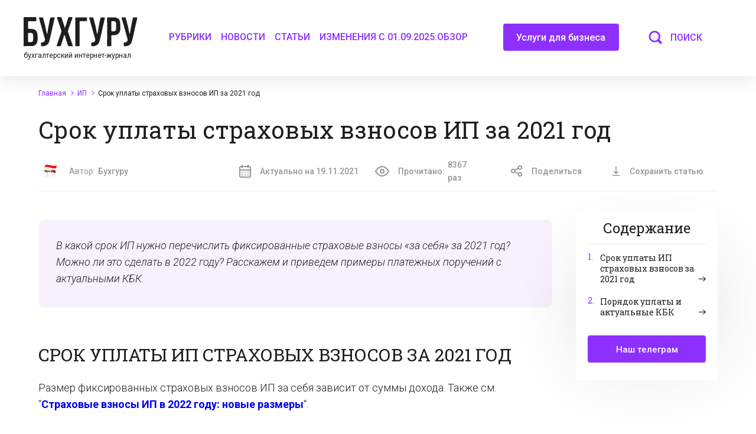

--- FILE ---
content_type: text/html; charset=UTF-8
request_url: https://buhguru.com/individualnye-predprinimateli/srok-uplaty-strahovyh-vznosov-ip-za-2021-god.html
body_size: 99729
content:
<!DOCTYPE html>
<html lang="ru">
	<head><meta charset="UTF-8"><script>if(navigator.userAgent.match(/MSIE|Internet Explorer/i)||navigator.userAgent.match(/Trident\/7\..*?rv:11/i)){var href=document.location.href;if(!href.match(/[?&]nowprocket/)){if(href.indexOf("?")==-1){if(href.indexOf("#")==-1){document.location.href=href+"?nowprocket=1"}else{document.location.href=href.replace("#","?nowprocket=1#")}}else{if(href.indexOf("#")==-1){document.location.href=href+"&nowprocket=1"}else{document.location.href=href.replace("#","&nowprocket=1#")}}}}</script><script>class RocketLazyLoadScripts{constructor(e){this.triggerEvents=e,this.userEventHandler=this.triggerListener.bind(this),this.touchStartHandler=this._onTouchStart.bind(this),this.touchMoveHandler=this._onTouchMove.bind(this),this.touchEndHandler=this._onTouchEnd.bind(this),this.clickHandler=this._onClick.bind(this),this.interceptedClicks=[],this.delayedScripts={normal:[],async:[],defer:[]},this.allJQueries=[]}_addUserInteractionListener(e){document.hidden?e.triggerListener():(this.triggerEvents.forEach((t=>window.addEventListener(t,e.userEventHandler,{passive:!0}))),window.addEventListener("touchstart",e.touchStartHandler,{passive:!0}),window.addEventListener("mousedown",e.touchStartHandler),document.addEventListener("visibilitychange",e.userEventHandler))}_removeUserInteractionListener(){this.triggerEvents.forEach((e=>window.removeEventListener(e,this.userEventHandler,{passive:!0}))),document.removeEventListener("visibilitychange",this.userEventHandler)}_onTouchStart(e){window.addEventListener("touchend",this.touchEndHandler),window.addEventListener("mouseup",this.touchEndHandler),window.addEventListener("touchmove",this.touchMoveHandler,{passive:!0}),window.addEventListener("mousemove",this.touchMoveHandler),e.target.addEventListener("click",this.clickHandler),this._renameDOMAttribute(e.target,"onclick","rocket-onclick")}_onTouchMove(e){window.removeEventListener("touchend",this.touchEndHandler),window.removeEventListener("mouseup",this.touchEndHandler),window.removeEventListener("touchmove",this.touchMoveHandler,{passive:!0}),window.removeEventListener("mousemove",this.touchMoveHandler),e.target.removeEventListener("click",this.clickHandler),this._renameDOMAttribute(e.target,"rocket-onclick","onclick")}_onTouchEnd(e){window.removeEventListener("touchend",this.touchEndHandler),window.removeEventListener("mouseup",this.touchEndHandler),window.removeEventListener("touchmove",this.touchMoveHandler,{passive:!0}),window.removeEventListener("mousemove",this.touchMoveHandler)}_onClick(e){e.target.removeEventListener("click",this.clickHandler),this._renameDOMAttribute(e.target,"rocket-onclick","onclick"),this.interceptedClicks.push(e),e.preventDefault(),e.stopPropagation(),e.stopImmediatePropagation()}_replayClicks(){window.removeEventListener("touchstart",this.touchStartHandler,{passive:!0}),window.removeEventListener("mousedown",this.touchStartHandler),this.interceptedClicks.forEach((e=>{e.target.dispatchEvent(new MouseEvent("click",{view:e.view,bubbles:!0,cancelable:!0}))}))}_renameDOMAttribute(e,t,n){e.hasAttribute(t)&&(event.target.setAttribute(n,event.target.getAttribute(t)),event.target.removeAttribute(t))}triggerListener(){this._removeUserInteractionListener(this),"loading"===document.readyState?document.addEventListener("DOMContentLoaded",this._loadEverythingNow.bind(this)):this._loadEverythingNow()}async _loadEverythingNow(){this._delayEventListeners(),this._delayJQueryReady(this),this._handleDocumentWrite(),this._registerAllDelayedScripts(),this._preloadAllScripts(),await this._loadScriptsFromList(this.delayedScripts.normal),await this._loadScriptsFromList(this.delayedScripts.defer),await this._loadScriptsFromList(this.delayedScripts.async),await this._triggerDOMContentLoaded(),await this._triggerWindowLoad(),window.dispatchEvent(new Event("rocket-allScriptsLoaded")),this._replayClicks()}_registerAllDelayedScripts(){document.querySelectorAll("script[type=rocketlazyloadscript]").forEach((e=>{e.hasAttribute("src")?e.hasAttribute("async")&&!1!==e.async?this.delayedScripts.async.push(e):e.hasAttribute("defer")&&!1!==e.defer||"module"===e.getAttribute("data-rocket-type")?this.delayedScripts.defer.push(e):this.delayedScripts.normal.push(e):this.delayedScripts.normal.push(e)}))}async _transformScript(e){return await this._requestAnimFrame(),new Promise((t=>{const n=document.createElement("script");[...e.attributes].forEach((e=>{let t=e.nodeName;"type"!==t&&("data-rocket-type"===t&&(t="type"),n.setAttribute(t,e.nodeValue))})),e.hasAttribute("src")?(n.addEventListener("load",t),n.addEventListener("error",t)):(n.text=e.text,t()),e.parentNode.replaceChild(n,e)}))}async _loadScriptsFromList(e){const t=e.shift();return t?(await this._transformScript(t),this._loadScriptsFromList(e)):Promise.resolve()}_preloadAllScripts(){var e=document.createDocumentFragment();[...this.delayedScripts.normal,...this.delayedScripts.defer,...this.delayedScripts.async].forEach((t=>{const n=t.getAttribute("src");if(n){const t=document.createElement("link");t.href=n,t.rel="preload",t.as="script",e.appendChild(t)}})),document.head.appendChild(e)}_delayEventListeners(){let e={};function t(t,n){!function(t){function n(n){return e[t].eventsToRewrite.indexOf(n)>=0?"rocket-"+n:n}e[t]||(e[t]={originalFunctions:{add:t.addEventListener,remove:t.removeEventListener},eventsToRewrite:[]},t.addEventListener=function(){arguments[0]=n(arguments[0]),e[t].originalFunctions.add.apply(t,arguments)},t.removeEventListener=function(){arguments[0]=n(arguments[0]),e[t].originalFunctions.remove.apply(t,arguments)})}(t),e[t].eventsToRewrite.push(n)}function n(e,t){let n=e[t];Object.defineProperty(e,t,{get:()=>n||function(){},set(i){e["rocket"+t]=n=i}})}t(document,"DOMContentLoaded"),t(window,"DOMContentLoaded"),t(window,"load"),t(window,"pageshow"),t(document,"readystatechange"),n(document,"onreadystatechange"),n(window,"onload"),n(window,"onpageshow")}_delayJQueryReady(e){let t=window.jQuery;Object.defineProperty(window,"jQuery",{get:()=>t,set(n){if(n&&n.fn&&!e.allJQueries.includes(n)){n.fn.ready=n.fn.init.prototype.ready=function(t){e.domReadyFired?t.bind(document)(n):document.addEventListener("rocket-DOMContentLoaded",(()=>t.bind(document)(n)))};const t=n.fn.on;n.fn.on=n.fn.init.prototype.on=function(){if(this[0]===window){function e(e){return e.split(" ").map((e=>"load"===e||0===e.indexOf("load.")?"rocket-jquery-load":e)).join(" ")}"string"==typeof arguments[0]||arguments[0]instanceof String?arguments[0]=e(arguments[0]):"object"==typeof arguments[0]&&Object.keys(arguments[0]).forEach((t=>{delete Object.assign(arguments[0],{[e(t)]:arguments[0][t]})[t]}))}return t.apply(this,arguments),this},e.allJQueries.push(n)}t=n}})}async _triggerDOMContentLoaded(){this.domReadyFired=!0,await this._requestAnimFrame(),document.dispatchEvent(new Event("rocket-DOMContentLoaded")),await this._requestAnimFrame(),window.dispatchEvent(new Event("rocket-DOMContentLoaded")),await this._requestAnimFrame(),document.dispatchEvent(new Event("rocket-readystatechange")),await this._requestAnimFrame(),document.rocketonreadystatechange&&document.rocketonreadystatechange()}async _triggerWindowLoad(){await this._requestAnimFrame(),window.dispatchEvent(new Event("rocket-load")),await this._requestAnimFrame(),window.rocketonload&&window.rocketonload(),await this._requestAnimFrame(),this.allJQueries.forEach((e=>e(window).trigger("rocket-jquery-load"))),window.dispatchEvent(new Event("rocket-pageshow")),await this._requestAnimFrame(),window.rocketonpageshow&&window.rocketonpageshow()}_handleDocumentWrite(){const e=new Map;document.write=document.writeln=function(t){const n=document.currentScript,i=document.createRange(),r=n.parentElement;let o=e.get(n);void 0===o&&(o=n.nextSibling,e.set(n,o));const s=document.createDocumentFragment();i.setStart(s,0),s.appendChild(i.createContextualFragment(t)),r.insertBefore(s,o)}}async _requestAnimFrame(){return document.hidden?new Promise((e=>setTimeout(e))):new Promise((e=>requestAnimationFrame(e)))}static run(){const e=new RocketLazyLoadScripts(["keydown","mousedown","mousemove","touchmove","touchstart","touchend","wheel"]);e._addUserInteractionListener(e)}}RocketLazyLoadScripts.run();</script>
		
		<meta name="format-detection" content="telephone=no">
		<link rel="icon" href="https://buhguru.com/wp-content/uploads/2021/01/favicon-45x45.png" sizes="32x32" />
<link rel="icon" href="https://buhguru.com/wp-content/uploads/2021/01/favicon.png" sizes="192x192" />
<link rel="apple-touch-icon" href="https://buhguru.com/wp-content/uploads/2021/01/favicon.png" />
<meta name="msapplication-TileImage" content="https://buhguru.com/wp-content/uploads/2021/01/favicon.png" />
		<meta name="viewport" content="width=device-width, initial-scale=1.0, maximum-scale=1.0, user-scalable=0">
				<style type="text/css">
					.heateor_sss_button_instagram span.heateor_sss_svg,a.heateor_sss_instagram span.heateor_sss_svg{background:radial-gradient(circle at 30% 107%,#fdf497 0,#fdf497 5%,#fd5949 45%,#d6249f 60%,#285aeb 90%)}
											.heateor_sss_horizontal_sharing .heateor_sss_svg,.heateor_sss_standard_follow_icons_container .heateor_sss_svg{
							color: #fff;
						border-width: 0px;
			border-style: solid;
			border-color: transparent;
		}
					.heateor_sss_horizontal_sharing .heateorSssTCBackground{
				color:#666;
			}
					.heateor_sss_horizontal_sharing span.heateor_sss_svg:hover,.heateor_sss_standard_follow_icons_container span.heateor_sss_svg:hover{
						border-color: transparent;
		}
		.heateor_sss_vertical_sharing span.heateor_sss_svg,.heateor_sss_floating_follow_icons_container span.heateor_sss_svg{
							color: #fff;
						border-width: 0px;
			border-style: solid;
			border-color: transparent;
		}
				.heateor_sss_vertical_sharing .heateorSssTCBackground{
			color:#666;
		}
						.heateor_sss_vertical_sharing span.heateor_sss_svg:hover,.heateor_sss_floating_follow_icons_container span.heateor_sss_svg:hover{
						border-color: transparent;
		}
		@media screen and (max-width:783px) {.heateor_sss_vertical_sharing{display:none!important}}		</style>
		<meta name='robots' content='index, follow, max-image-preview:large, max-snippet:-1, max-video-preview:-1' />

	<!-- This site is optimized with the Yoast SEO plugin v21.8 - https://yoast.com/wordpress/plugins/seo/ -->
	<title>Срок уплаты фиксированных страховых взносов ИП &quot;за себя&quot; за 2021 год</title>
	<meta name="description" content="ИП обязаны заплатить страховые взносы за себя за 2021 год не позднее 10 января 2021 года. Если доход превысил 300 000 рублей, то взносы с суммы превышения - не позднее 01.07.2022" />
	<link rel="canonical" href="https://buhguru.com/individualnye-predprinimateli/srok-uplaty-strahovyh-vznosov-ip-za-2021-god.html" />
	<meta property="og:locale" content="ru_RU" />
	<meta property="og:type" content="article" />
	<meta property="og:title" content="Срок уплаты фиксированных страховых взносов ИП &quot;за себя&quot; за 2021 год" />
	<meta property="og:description" content="ИП обязаны заплатить страховые взносы за себя за 2021 год не позднее 10 января 2021 года. Если доход превысил 300 000 рублей, то взносы с суммы превышения - не позднее 01.07.2022" />
	<meta property="og:url" content="https://buhguru.com/individualnye-predprinimateli/srok-uplaty-strahovyh-vznosov-ip-za-2021-god.html" />
	<meta property="og:site_name" content="«Бухгуру»" />
	<meta property="article:publisher" content="https://www.facebook.com/buhguru/?fref=ts" />
	<meta property="article:published_time" content="2021-11-19T10:11:28+00:00" />
	<meta property="article:modified_time" content="2023-03-02T11:24:09+00:00" />
	<meta property="og:image" content="https://buhguru.com/wp-content/uploads/2022/01/logo1200600.png" />
	<meta property="og:image:width" content="1200" />
	<meta property="og:image:height" content="600" />
	<meta property="og:image:type" content="image/png" />
	<meta name="author" content="Бухгуру" />
	<meta name="twitter:card" content="summary_large_image" />
	<meta name="twitter:label1" content="Написано автором" />
	<meta name="twitter:data1" content="Бухгуру" />
	<meta name="twitter:label2" content="Примерное время для чтения" />
	<meta name="twitter:data2" content="2 минуты" />
	<script type="application/ld+json" class="yoast-schema-graph">{"@context":"https://schema.org","@graph":[{"@type":"NewsArticle","@id":"https://buhguru.com/individualnye-predprinimateli/srok-uplaty-strahovyh-vznosov-ip-za-2021-god.html#article","isPartOf":{"@id":"https://buhguru.com/individualnye-predprinimateli/srok-uplaty-strahovyh-vznosov-ip-za-2021-god.html"},"author":{"name":"Бухгуру","@id":"https://buhguru.com/#/schema/person/43b11bf4eb6806537a2489ca8f99fe8a"},"headline":"Срок уплаты страховых взносов ИП за 2021 год","datePublished":"2021-11-19T10:11:28+00:00","dateModified":"2023-03-02T11:24:09+00:00","mainEntityOfPage":{"@id":"https://buhguru.com/individualnye-predprinimateli/srok-uplaty-strahovyh-vznosov-ip-za-2021-god.html"},"wordCount":182,"publisher":{"@id":"https://buhguru.com/#organization"},"keywords":["2021","2022","ИП","сроки","страховые взносы"],"articleSection":["ИП"],"inLanguage":"ru-RU","image":{"@id":"https://buhguru.com/individualnye-predprinimateli/srok-uplaty-strahovyh-vznosov-ip-za-2021-god.html#primaryimage"}},{"@type":"WebPage","@id":"https://buhguru.com/individualnye-predprinimateli/srok-uplaty-strahovyh-vznosov-ip-za-2021-god.html","url":"https://buhguru.com/individualnye-predprinimateli/srok-uplaty-strahovyh-vznosov-ip-za-2021-god.html","name":"Срок уплаты фиксированных страховых взносов ИП \"за себя\" за 2021 год","isPartOf":{"@id":"https://buhguru.com/#website"},"datePublished":"2021-11-19T10:11:28+00:00","dateModified":"2023-03-02T11:24:09+00:00","description":"ИП обязаны заплатить страховые взносы за себя за 2021 год не позднее 10 января 2021 года. Если доход превысил 300 000 рублей, то взносы с суммы превышения - не позднее 01.07.2022","breadcrumb":{"@id":"https://buhguru.com/individualnye-predprinimateli/srok-uplaty-strahovyh-vznosov-ip-za-2021-god.html#breadcrumb"},"inLanguage":"ru-RU","potentialAction":[{"@type":"ReadAction","target":["https://buhguru.com/individualnye-predprinimateli/srok-uplaty-strahovyh-vznosov-ip-za-2021-god.html"]}],"primaryImageOfPage":{"@id":"https://buhguru.com/individualnye-predprinimateli/srok-uplaty-strahovyh-vznosov-ip-za-2021-god.html#primaryimage"}},{"@type":"BreadcrumbList","@id":"https://buhguru.com/individualnye-predprinimateli/srok-uplaty-strahovyh-vznosov-ip-za-2021-god.html#breadcrumb","itemListElement":[{"@type":"ListItem","position":1,"name":"Главная страница","item":"https://buhguru.com/"},{"@type":"ListItem","position":2,"name":"Срок уплаты страховых взносов ИП за 2021 год"}]},{"@type":"WebSite","@id":"https://buhguru.com/#website","url":"https://buhguru.com/","name":"«Бухгуру»","description":"бухгалтерский интернет-журнал","publisher":{"@id":"https://buhguru.com/#organization"},"potentialAction":[{"@type":"SearchAction","target":{"@type":"EntryPoint","urlTemplate":"https://buhguru.com/?s={search_term_string}"},"query-input":"required name=search_term_string"}],"inLanguage":"ru-RU"},{"@type":"Organization","@id":"https://buhguru.com/#organization","name":"Бухгуру","url":"https://buhguru.com/","logo":{"@type":"ImageObject","inLanguage":"ru-RU","@id":"https://buhguru.com/#/schema/logo/image/","url":"https://buhguru.com/wp-content/uploads/2022/01/logo1200600.png","contentUrl":"https://buhguru.com/wp-content/uploads/2022/01/logo1200600.png","width":1200,"height":600,"caption":"Бухгуру"},"image":{"@id":"https://buhguru.com/#/schema/logo/image/"},"sameAs":["https://www.facebook.com/buhguru/?fref=ts"]},{"@type":"Person","@id":"https://buhguru.com/#/schema/person/43b11bf4eb6806537a2489ca8f99fe8a","name":"Бухгуру","description":"Администратор сайт","url":"https://buhguru.com/author/buhgr"},{"@type":"ImageObject","@id":"https://buhguru.com/individualnye-predprinimateli/srok-uplaty-strahovyh-vznosov-ip-za-2021-god.html#primaryimage","inLanguage":"ru-RU","url":"https://buhguru.com/wp-content/uploads/2021/01/cover.jpg","width":1200,"height":713}]}</script>
	<!-- / Yoast SEO plugin. -->


<link rel='stylesheet' id='validate-engine-css-css' href='https://buhguru.com/wp-content/plugins/wysija-newsletters/css/validationEngine.jquery.css?ver=2.18' type='text/css' media='all' />
<style id='classic-theme-styles-inline-css' type='text/css'>
/*! This file is auto-generated */
.wp-block-button__link{color:#fff;background-color:#32373c;border-radius:9999px;box-shadow:none;text-decoration:none;padding:calc(.667em + 2px) calc(1.333em + 2px);font-size:1.125em}.wp-block-file__button{background:#32373c;color:#fff;text-decoration:none}
</style>
<style id='global-styles-inline-css' type='text/css'>
body{--wp--preset--color--black: #000000;--wp--preset--color--cyan-bluish-gray: #abb8c3;--wp--preset--color--white: #ffffff;--wp--preset--color--pale-pink: #f78da7;--wp--preset--color--vivid-red: #cf2e2e;--wp--preset--color--luminous-vivid-orange: #ff6900;--wp--preset--color--luminous-vivid-amber: #fcb900;--wp--preset--color--light-green-cyan: #7bdcb5;--wp--preset--color--vivid-green-cyan: #00d084;--wp--preset--color--pale-cyan-blue: #8ed1fc;--wp--preset--color--vivid-cyan-blue: #0693e3;--wp--preset--color--vivid-purple: #9b51e0;--wp--preset--gradient--vivid-cyan-blue-to-vivid-purple: linear-gradient(135deg,rgba(6,147,227,1) 0%,rgb(155,81,224) 100%);--wp--preset--gradient--light-green-cyan-to-vivid-green-cyan: linear-gradient(135deg,rgb(122,220,180) 0%,rgb(0,208,130) 100%);--wp--preset--gradient--luminous-vivid-amber-to-luminous-vivid-orange: linear-gradient(135deg,rgba(252,185,0,1) 0%,rgba(255,105,0,1) 100%);--wp--preset--gradient--luminous-vivid-orange-to-vivid-red: linear-gradient(135deg,rgba(255,105,0,1) 0%,rgb(207,46,46) 100%);--wp--preset--gradient--very-light-gray-to-cyan-bluish-gray: linear-gradient(135deg,rgb(238,238,238) 0%,rgb(169,184,195) 100%);--wp--preset--gradient--cool-to-warm-spectrum: linear-gradient(135deg,rgb(74,234,220) 0%,rgb(151,120,209) 20%,rgb(207,42,186) 40%,rgb(238,44,130) 60%,rgb(251,105,98) 80%,rgb(254,248,76) 100%);--wp--preset--gradient--blush-light-purple: linear-gradient(135deg,rgb(255,206,236) 0%,rgb(152,150,240) 100%);--wp--preset--gradient--blush-bordeaux: linear-gradient(135deg,rgb(254,205,165) 0%,rgb(254,45,45) 50%,rgb(107,0,62) 100%);--wp--preset--gradient--luminous-dusk: linear-gradient(135deg,rgb(255,203,112) 0%,rgb(199,81,192) 50%,rgb(65,88,208) 100%);--wp--preset--gradient--pale-ocean: linear-gradient(135deg,rgb(255,245,203) 0%,rgb(182,227,212) 50%,rgb(51,167,181) 100%);--wp--preset--gradient--electric-grass: linear-gradient(135deg,rgb(202,248,128) 0%,rgb(113,206,126) 100%);--wp--preset--gradient--midnight: linear-gradient(135deg,rgb(2,3,129) 0%,rgb(40,116,252) 100%);--wp--preset--font-size--small: 13px;--wp--preset--font-size--medium: 20px;--wp--preset--font-size--large: 36px;--wp--preset--font-size--x-large: 42px;--wp--preset--spacing--20: 0.44rem;--wp--preset--spacing--30: 0.67rem;--wp--preset--spacing--40: 1rem;--wp--preset--spacing--50: 1.5rem;--wp--preset--spacing--60: 2.25rem;--wp--preset--spacing--70: 3.38rem;--wp--preset--spacing--80: 5.06rem;--wp--preset--shadow--natural: 6px 6px 9px rgba(0, 0, 0, 0.2);--wp--preset--shadow--deep: 12px 12px 50px rgba(0, 0, 0, 0.4);--wp--preset--shadow--sharp: 6px 6px 0px rgba(0, 0, 0, 0.2);--wp--preset--shadow--outlined: 6px 6px 0px -3px rgba(255, 255, 255, 1), 6px 6px rgba(0, 0, 0, 1);--wp--preset--shadow--crisp: 6px 6px 0px rgba(0, 0, 0, 1);}:where(.is-layout-flex){gap: 0.5em;}:where(.is-layout-grid){gap: 0.5em;}body .is-layout-flow > .alignleft{float: left;margin-inline-start: 0;margin-inline-end: 2em;}body .is-layout-flow > .alignright{float: right;margin-inline-start: 2em;margin-inline-end: 0;}body .is-layout-flow > .aligncenter{margin-left: auto !important;margin-right: auto !important;}body .is-layout-constrained > .alignleft{float: left;margin-inline-start: 0;margin-inline-end: 2em;}body .is-layout-constrained > .alignright{float: right;margin-inline-start: 2em;margin-inline-end: 0;}body .is-layout-constrained > .aligncenter{margin-left: auto !important;margin-right: auto !important;}body .is-layout-constrained > :where(:not(.alignleft):not(.alignright):not(.alignfull)){max-width: var(--wp--style--global--content-size);margin-left: auto !important;margin-right: auto !important;}body .is-layout-constrained > .alignwide{max-width: var(--wp--style--global--wide-size);}body .is-layout-flex{display: flex;}body .is-layout-flex{flex-wrap: wrap;align-items: center;}body .is-layout-flex > *{margin: 0;}body .is-layout-grid{display: grid;}body .is-layout-grid > *{margin: 0;}:where(.wp-block-columns.is-layout-flex){gap: 2em;}:where(.wp-block-columns.is-layout-grid){gap: 2em;}:where(.wp-block-post-template.is-layout-flex){gap: 1.25em;}:where(.wp-block-post-template.is-layout-grid){gap: 1.25em;}.has-black-color{color: var(--wp--preset--color--black) !important;}.has-cyan-bluish-gray-color{color: var(--wp--preset--color--cyan-bluish-gray) !important;}.has-white-color{color: var(--wp--preset--color--white) !important;}.has-pale-pink-color{color: var(--wp--preset--color--pale-pink) !important;}.has-vivid-red-color{color: var(--wp--preset--color--vivid-red) !important;}.has-luminous-vivid-orange-color{color: var(--wp--preset--color--luminous-vivid-orange) !important;}.has-luminous-vivid-amber-color{color: var(--wp--preset--color--luminous-vivid-amber) !important;}.has-light-green-cyan-color{color: var(--wp--preset--color--light-green-cyan) !important;}.has-vivid-green-cyan-color{color: var(--wp--preset--color--vivid-green-cyan) !important;}.has-pale-cyan-blue-color{color: var(--wp--preset--color--pale-cyan-blue) !important;}.has-vivid-cyan-blue-color{color: var(--wp--preset--color--vivid-cyan-blue) !important;}.has-vivid-purple-color{color: var(--wp--preset--color--vivid-purple) !important;}.has-black-background-color{background-color: var(--wp--preset--color--black) !important;}.has-cyan-bluish-gray-background-color{background-color: var(--wp--preset--color--cyan-bluish-gray) !important;}.has-white-background-color{background-color: var(--wp--preset--color--white) !important;}.has-pale-pink-background-color{background-color: var(--wp--preset--color--pale-pink) !important;}.has-vivid-red-background-color{background-color: var(--wp--preset--color--vivid-red) !important;}.has-luminous-vivid-orange-background-color{background-color: var(--wp--preset--color--luminous-vivid-orange) !important;}.has-luminous-vivid-amber-background-color{background-color: var(--wp--preset--color--luminous-vivid-amber) !important;}.has-light-green-cyan-background-color{background-color: var(--wp--preset--color--light-green-cyan) !important;}.has-vivid-green-cyan-background-color{background-color: var(--wp--preset--color--vivid-green-cyan) !important;}.has-pale-cyan-blue-background-color{background-color: var(--wp--preset--color--pale-cyan-blue) !important;}.has-vivid-cyan-blue-background-color{background-color: var(--wp--preset--color--vivid-cyan-blue) !important;}.has-vivid-purple-background-color{background-color: var(--wp--preset--color--vivid-purple) !important;}.has-black-border-color{border-color: var(--wp--preset--color--black) !important;}.has-cyan-bluish-gray-border-color{border-color: var(--wp--preset--color--cyan-bluish-gray) !important;}.has-white-border-color{border-color: var(--wp--preset--color--white) !important;}.has-pale-pink-border-color{border-color: var(--wp--preset--color--pale-pink) !important;}.has-vivid-red-border-color{border-color: var(--wp--preset--color--vivid-red) !important;}.has-luminous-vivid-orange-border-color{border-color: var(--wp--preset--color--luminous-vivid-orange) !important;}.has-luminous-vivid-amber-border-color{border-color: var(--wp--preset--color--luminous-vivid-amber) !important;}.has-light-green-cyan-border-color{border-color: var(--wp--preset--color--light-green-cyan) !important;}.has-vivid-green-cyan-border-color{border-color: var(--wp--preset--color--vivid-green-cyan) !important;}.has-pale-cyan-blue-border-color{border-color: var(--wp--preset--color--pale-cyan-blue) !important;}.has-vivid-cyan-blue-border-color{border-color: var(--wp--preset--color--vivid-cyan-blue) !important;}.has-vivid-purple-border-color{border-color: var(--wp--preset--color--vivid-purple) !important;}.has-vivid-cyan-blue-to-vivid-purple-gradient-background{background: var(--wp--preset--gradient--vivid-cyan-blue-to-vivid-purple) !important;}.has-light-green-cyan-to-vivid-green-cyan-gradient-background{background: var(--wp--preset--gradient--light-green-cyan-to-vivid-green-cyan) !important;}.has-luminous-vivid-amber-to-luminous-vivid-orange-gradient-background{background: var(--wp--preset--gradient--luminous-vivid-amber-to-luminous-vivid-orange) !important;}.has-luminous-vivid-orange-to-vivid-red-gradient-background{background: var(--wp--preset--gradient--luminous-vivid-orange-to-vivid-red) !important;}.has-very-light-gray-to-cyan-bluish-gray-gradient-background{background: var(--wp--preset--gradient--very-light-gray-to-cyan-bluish-gray) !important;}.has-cool-to-warm-spectrum-gradient-background{background: var(--wp--preset--gradient--cool-to-warm-spectrum) !important;}.has-blush-light-purple-gradient-background{background: var(--wp--preset--gradient--blush-light-purple) !important;}.has-blush-bordeaux-gradient-background{background: var(--wp--preset--gradient--blush-bordeaux) !important;}.has-luminous-dusk-gradient-background{background: var(--wp--preset--gradient--luminous-dusk) !important;}.has-pale-ocean-gradient-background{background: var(--wp--preset--gradient--pale-ocean) !important;}.has-electric-grass-gradient-background{background: var(--wp--preset--gradient--electric-grass) !important;}.has-midnight-gradient-background{background: var(--wp--preset--gradient--midnight) !important;}.has-small-font-size{font-size: var(--wp--preset--font-size--small) !important;}.has-medium-font-size{font-size: var(--wp--preset--font-size--medium) !important;}.has-large-font-size{font-size: var(--wp--preset--font-size--large) !important;}.has-x-large-font-size{font-size: var(--wp--preset--font-size--x-large) !important;}
.wp-block-navigation a:where(:not(.wp-element-button)){color: inherit;}
:where(.wp-block-post-template.is-layout-flex){gap: 1.25em;}:where(.wp-block-post-template.is-layout-grid){gap: 1.25em;}
:where(.wp-block-columns.is-layout-flex){gap: 2em;}:where(.wp-block-columns.is-layout-grid){gap: 2em;}
.wp-block-pullquote{font-size: 1.5em;line-height: 1.6;}
</style>
<link rel='stylesheet' id='contact-form-7-css' href='https://buhguru.com/wp-content/plugins/contact-form-7/includes/css/styles.css?ver=5.8.6' type='text/css' media='all' />
<link rel='stylesheet' id='cookie-notice-front-css' href='https://buhguru.com/wp-content/plugins/cookie-notice/css/front.min.css?ver=2.5.7' type='text/css' media='all' />
<link rel='stylesheet' id='expert-review-style-css' href='https://buhguru.com/wp-content/plugins/expert-review/assets/public/css/styles.min.css?ver=1.8.0' type='text/css' media='all' />
<link rel='stylesheet' id='gpt-master-frontend-style-css' href='https://buhguru.com/wp-content/plugins/gpt_master/public/css/frontend-style.css?ver=6.4.7' type='text/css' media='all' />
<link rel='stylesheet' id='bg-shce-genericons-css' href='https://buhguru.com/wp-content/plugins/show-hidecollapse-expand/assets/css/genericons/genericons.css?ver=6.4.7' type='text/css' media='all' />
<link rel='stylesheet' id='bg-show-hide-css' href='https://buhguru.com/wp-content/plugins/show-hidecollapse-expand/assets/css/bg-show-hide.css?ver=6.4.7' type='text/css' media='all' />
<link rel='stylesheet' id='mCustomScrollbar-css' href='https://buhguru.com/wp-content/themes/buhguru/assets/css/mCustomScrollbar.css?ver=6.4.7' type='text/css' media='all' />
<link rel='stylesheet' id='theme_style-css' href='https://buhguru.com/wp-content/themes/buhguru/assets/css/style.min.css?ver=20220323' type='text/css' media='all' />
<link rel='stylesheet' id='custom_style2-css' href='https://buhguru.com/wp-content/themes/buhguru/assets/css/custom.css?ver=20230220' type='text/css' media='all' />
<link rel='stylesheet' id='custom_style-css' href='https://buhguru.com/wp-content/themes/buhguru/style.css?ver=202201301' type='text/css' media='all' />
<link rel='stylesheet' id='additional-styles-css' href='https://buhguru.com/wp-content/themes/buhguru/assets/css/additional.css?ver=20220306' type='text/css' media='all' />
<link rel='stylesheet' id='heateor_sss_frontend_css-css' href='https://buhguru.com/wp-content/plugins/sassy-social-share/public/css/sassy-social-share-public.css?ver=3.3.46' type='text/css' media='all' />
<link rel='stylesheet' id='tablepress-default-css' href='https://buhguru.com/wp-content/plugins/tablepress/css/build/default.css?ver=2.2.4' type='text/css' media='all' />
<link rel='stylesheet' id='stbCoreCSS-css' href='https://buhguru.com/wp-content/plugins/wp-special-textboxes/css/stb-core.css?ver=5.9.109' type='text/css' media='all' />
<link rel='stylesheet' id='stbCSS-css' href='https://buhguru.com/wp-content/plugins/wp-special-textboxes/css/wp-special-textboxes.css?ver=5.9.109' type='text/css' media='all' />
<style id='rocket-lazyload-inline-css' type='text/css'>
.rll-youtube-player{position:relative;padding-bottom:56.23%;height:0;overflow:hidden;max-width:100%;}.rll-youtube-player iframe{position:absolute;top:0;left:0;width:100%;height:100%;z-index:100;background:0 0}.rll-youtube-player img{bottom:0;display:block;left:0;margin:auto;max-width:100%;width:100%;position:absolute;right:0;top:0;border:none;height:auto;cursor:pointer;-webkit-transition:.4s all;-moz-transition:.4s all;transition:.4s all}.rll-youtube-player img:hover{-webkit-filter:brightness(75%)}.rll-youtube-player .play{height:72px;width:72px;left:50%;top:50%;margin-left:-36px;margin-top:-36px;position:absolute;background:url(https://buhguru.com/wp-content/plugins/wp-rocket/assets/img/youtube.png) no-repeat;cursor:pointer}
</style>
<script type="rocketlazyloadscript" data-rocket-type="text/javascript" id="cookie-notice-front-js-before">
/* <![CDATA[ */
var cnArgs = {"ajaxUrl":"https:\/\/buhguru.com\/wp-admin\/admin-ajax.php","nonce":"0872da3c66","hideEffect":"fade","position":"bottom","onScroll":false,"onScrollOffset":100,"onClick":false,"cookieName":"cookie_notice_accepted","cookieTime":3600,"cookieTimeRejected":2592000,"globalCookie":false,"redirection":false,"cache":true,"revokeCookies":false,"revokeCookiesOpt":"automatic"};
/* ]]> */
</script>
<script type="rocketlazyloadscript" data-rocket-type="text/javascript" src="https://buhguru.com/wp-content/plugins/cookie-notice/js/front.min.js?ver=2.5.7" id="cookie-notice-front-js" defer></script>
<script type="rocketlazyloadscript" data-rocket-type="text/javascript" src="https://buhguru.com/wp-content/themes/buhguru/assets/js/jquery-3.6.0.min.js?ver=6.4.7" id="jquery-js"></script>
	<style>
		.betterdocs-wraper.betterdocs-main-wraper {
						background-color: #ffffff;		
																				}
		.betterdocs-archive-wrap.betterdocs-archive-main {
			padding-top: 50px;
			padding-bottom: 50px;
			padding-left: 0px;
			padding-right: 0px;
		}
		.betterdocs-archive-wrap.betterdocs-archive-main {
			width: 100%;
			max-width: 1600px;
		}
		.betterdocs-categories-wrap.single-kb.layout-masonry .docs-single-cat-wrap {
			margin-bottom: 15px;
		}
		.betterdocs-categories-wrap.single-kb.layout-flex .docs-single-cat-wrap {
			margin: 15px; 
		}
		.betterdocs-categories-wrap.single-kb .docs-single-cat-wrap .docs-cat-title-wrap { 
			padding-top: 20px; 
		}

		.betterdocs-categories-wrap.single-kb .docs-single-cat-wrap .docs-cat-title-wrap, 
		.betterdocs-archive-main .docs-item-container { 
			padding-right: 20px;
			padding-left: 20px;  
		}
		.betterdocs-archive-main .docs-item-container { 
			padding-bottom: 20px; 
		}
		.betterdocs-categories-wrap.betterdocs-category-box.layout-2.single-kb .docs-single-cat-wrap,
		.betterdocs-categories-wrap.single-kb .docs-single-cat-wrap.docs-cat-list-2-box {
			padding-top: 20px; 
			padding-right: 20px;
			padding-left: 20px; 
			padding-bottom: 20px; 
		}
        		.betterdocs-categories-wrap.betterdocs-category-box .docs-single-cat-wrap p{
						color: #566e8b;
					}
		.betterdocs-categories-wrap.single-kb .docs-single-cat-wrap,
		.betterdocs-categories-wrap.single-kb .docs-single-cat-wrap .docs-cat-title-wrap {
						border-top-left-radius: 5px;
									border-top-right-radius: 5px;
					}
		.betterdocs-categories-wrap.single-kb .docs-single-cat-wrap,
		.betterdocs-categories-wrap.single-kb .docs-single-cat-wrap .docs-item-container {
						border-bottom-right-radius: 5px;
									border-bottom-left-radius: 5px;
					}
		.betterdocs-category-list .betterdocs-categories-wrap .docs-single-cat-wrap,
		.betterdocs-category-box.white-bg .docs-single-cat-wrap,
		.betterdocs-categories-wrap.white-bg .docs-single-cat-wrap {
						background-color: #fff;
					}
		.betterdocs-category-box.single-kb.ash-bg .docs-single-cat-wrap {
						background-color: #f8f8fc;
					}
		.betterdocs-category-box.single-kb .docs-single-cat-wrap:hover,
		.betterdocs-categories-wrap.single-kb.white-bg .docs-single-cat-wrap.docs-cat-list-2-box:hover {
						background-color: #fff;
					}
		.betterdocs-category-box.single-kb .docs-single-cat-wrap img {
						margin-bottom: 20px;
					}
		.betterdocs-category-box.single-kb .docs-single-cat-wrap .docs-cat-title,
		.pro-layout-4.single-kb .docs-cat-list-2-box-content .docs-cat-title {
						margin-bottom: 15px;
					}
		.betterdocs-category-box.single-kb .docs-single-cat-wrap p {
						margin-bottom: 15px;
					}
		.betterdocs-category-box.single-kb .docs-single-cat-wrap span {
					}
		.docs-cat-title img {
			height: 32px; 
		}
		.betterdocs-category-box.single-kb .docs-single-cat-wrap img { 
			height: 80px; 
		}
		.single-kb .docs-cat-title-inner .docs-cat-heading,
		.betterdocs-category-box.single-kb .docs-single-cat-wrap .docs-cat-title,
		.single-kb .docs-cat-list-2-box .docs-cat-title,
		.single-kb .docs-cat-list-2-items .docs-cat-title{
			font-size: 20px;
		}
        .single-kb .docs-cat-title-inner .docs-cat-heading {
			color: #528ffe; 
		}
		.betterdocs-category-box.single-kb .docs-single-cat-wrap .docs-cat-title,
		.single-kb .docs-cat-list-2 .docs-cat-title, 
		.betterdocs-category-grid-layout-6 .betterdocs-term-info .betterdocs-term-title {
			color: #333333;
		}
				.docs-cat-title-wrap .docs-cat-title-inner {
			border-color: #528ffe; 
			padding-bottom: 20px;
		}
		.docs-cat-title-inner .docs-item-count span {
			color: #ffffff; 
			font-size: 15px;
		}
		.betterdocs-category-box.single-kb .docs-single-cat-wrap span,
		.single-kb .docs-cat-list-2-box .title-count span {
			color: #707070; 
			font-size: 15px;
		}
		.betterdocs-categories-wrap.single-kb .docs-cat-title-wrap .docs-item-count span {
			font-size: 15px;
			color: #ffffff; 
		}

		.betterdocs-categories-wrap .docs-item-count {
			background-color: #528ffe; 
		}

		.betterdocs-categories-wrap.single-kb .docs-cat-title-inner span {
			background-color: rgba(82,143,254,0.44);
			border-color: #ffffff;
			border-style: none;
			width: 30px; 
			height: 30px;
			border-top-width: 0px;
			border-right-width: 0px;
			border-bottom-width: 0px;
			border-left-width: 0px;
		}
		.betterdocs-categories-wrap.single-kb .docs-item-container ul {
			background-color: rgba(255,255,255,0);
			padding-top: 0px;
			padding-bottom: 0px;
			padding-right: 0px;
			padding-left: 0px;
		}
		.betterdocs-categories-wrap.single-kb .docs-item-container {
			background-color: #ffffff;
		}
		.betterdocs-categories-wrap.single-kb .docs-item-container li,
		.betterdocs-categories-wrap.single-kb .docs-item-container .docs-sub-cat-title,
        .betterdocs-popular-list.single-kb ul li {
			margin-top: 10px;
			margin-right: 10px;
			margin-left: 10px;
		}
        .betterdocs-categories-wrap.single-kb .docs-item-container li,
        .betterdocs-popular-list.single-kb ul li {
            margin-bottom: 10px;
			padding-top: 0px;
			padding-right: 0px;
			padding-bottom: 0px;
			padding-left: 0px;
        }
		.betterdocs-categories-wrap.single-kb .docs-item-container li svg {
			fill: #566e8b;
			font-size: 15px;
            min-width: 15px;
		}
        .betterdocs-popular-list.single-kb ul li svg {
			font-size: 15px;
            min-width: 15px;
		}
        .betterdocs-popular-list.single-kb ul li svg path {
			fill: #566e8b;
		}
		.betterdocs-categories-wrap.single-kb li a,
        .betterdocs-popular-list.single-kb ul li a {
			color: #566e8b;
			font-size: 15px;
		}
				.betterdocs-categories-wrap.single-kb .docs-item-container .docs-sub-cat li a {
			color: #566e8b;
		}
						.betterdocs-categories-wrap.single-kb .docs-item-container .docs-sub-cat li a:hover {
			color: #566e8b;
		}
						.betterdocs-categories-wrap.single-kb .docs-item-container .docs-sub-cat li svg {
			fill: #566e8b;
		}
				.betterdocs-categories-wrap.single-kb li a:hover,
        .betterdocs-popular-list.single-kb ul li a:hover {
			color: #566e8b;
		}
		.betterdocs-categories-wrap.single-kb .docs-item-container .docs-sub-cat-title svg {
			fill: #566e8b;
			font-size: 15px;
		}
		.betterdocs-categories-wrap.single-kb .docs-sub-cat-title a {
			color: #566e8b;
			font-size: 17px;
		}
		.betterdocs-categories-wrap.single-kb .docs-sub-cat-title a:hover {
			color: #566e8b;
		}
		.betterdocs-categories-wrap.single-kb .docs-item-container .docs-cat-link-btn, .betterdocs-categories-wrap.single-kb .docs-item-container .docs-cat-link-btn:visited {
			background-color: #ffffff;
			font-size: 16px;
			color: #528ffe;
			border-color: #528ffe;
			border-top-left-radius: 50px;
			border-top-right-radius: 50px;
			border-bottom-right-radius: 50px;
			border-bottom-left-radius: 50px;
			padding-top: 10px;
			padding-right: 20px;
			padding-bottom: 10px;
			padding-left: 20px;
			border-width: 1px;
		}

		.betterdocs-categories-wrap.single-kb .docs-item-container .docs-cat-link-btn, .betterdocs-categories-wrap.multiple-kb .tabs-content .betterdocs-tab-content .betterdocs-tab-categories .docs-single-cat-wrap .docs-item-container .docs-cat-link-btn{
			border-width: 1px;
		}
		.betterdocs-categories-wrap.single-kb .docs-item-container .docs-cat-link-btn:hover {
			background-color: #528ffe;
			color: #fff;
			border-color: #528ffe;
		}
		.betterdocs-categories-wrap.single-kb .docs-single-cat-wrap .docs-item-container .docs-cat-link-btn {
			margin-top: 10px;
			margin-bottom: 10px;
			margin-left: 20px;
			margin-right: 20px;
		}
		.betterdocs-single-bg .betterdocs-content-area, .betterdocs-single-bg .betterdocs-content-full {
			background-color: rgba(255,255,255,0);	
				
														}
		.betterdocs-single-wraper .betterdocs-content-area {
			padding-top: 30px;
			padding-right: 25px;
			padding-bottom: 30px;
			padding-left: 25px;
			max-width: 1400px;
			width:100%;
		}
		.betterdocs-single-wraper .betterdocs-content-area .docs-single-main {
			padding-top: 20px;
			padding-right: 20px;
			padding-bottom: 20px;
			padding-left: 20px;
		}
		.betterdocs-single-layout4 .betterdocs-content-full {
			padding-top: 30px;
			padding-right: 25px;
			padding-bottom: 30px;
			padding-left: 25px;
		}
		.betterdocs-single-layout4 .betterdocs-content-full{
			background-color: rgba(255,255,255,0);	
				
														}
		.betterdocs-single-layout5 .betterdocs-content-full {
			padding-top: 30px;
			padding-right: 25px;
			padding-bottom: 30px;
			padding-left: 25px;
		}
		.betterdocs-single-layout5 .betterdocs-content-full {
			background-color: rgba(255,255,255,0);	
				
														}
		.betterdocs-single-layout2 .docs-content-full-main .doc-single-content-wrapper {
			padding-top: 0px;
			padding-right: 0px;
			padding-bottom: 0px;
			padding-left: 0px;
		}
		.betterdocs-single-layout3 .docs-content-full-main .doc-single-content-wrapper {
			padding-top: 0px;
			padding-right: 0px;
			padding-bottom: 0px;
			padding-left: 0px;
		}
		.docs-single-title .betterdocs-entry-title {
			font-size: 36px;
			color: #3f5876;
		}
		.betterdocs-breadcrumb .betterdocs-breadcrumb-item a {
			font-size: 16px;
			color: #566e8b;
		}
		.betterdocs-breadcrumb .betterdocs-breadcrumb-list .betterdocs-breadcrumb-item a:hover {
			color: #566e8b;
		}
		.betterdocs-breadcrumb .breadcrumb-delimiter {
			color: #566e8b;
		}
		.betterdocs-breadcrumb-item.current span {
			font-size: 16px;
			color: #528fff;
		}
		.betterdocs-toc {
			background-color: #fff;
			padding-top: 20px;
			padding-right: 25px;
			padding-bottom: 20px;
			padding-left: 20px;
			margin-top: 0px;
			margin-right: 0px;
			margin-bottom: 0px;
			margin-left: 0px;
		}
		.betterdocs-entry-content .betterdocs-toc {
			margin-bottom: 20px;
		}
		.sticky-toc-container {
			width: 320px;
		}
		.sticky-toc-container.toc-sticky {
			z-index: 2;
			margin-top: 0px;
		}
		.betterdocs-toc > .toc-title {
			color: #3f5876;
			font-size: 18px;
		}
		.betterdocs-entry-content .betterdocs-toc.collapsible-sm .angle-icon {
			color: #3f5876;
		}
		.betterdocs-toc > .toc-list a {
			color: #566e8b;
			font-size: 14px;
			margin-top: 5px;
			margin-right: 0px;
			margin-bottom: 5px;
			margin-left: 0px;
		}
		.betterdocs-toc > .toc-list li a:before {
			font-size: 12px;
			color: #566e8b;
		}
		.betterdocs-toc > .toc-list li:before {
			padding-top: 5px;
		}
		.betterdocs-toc > .toc-list a:hover {
			color: #528fff;
		}
		.feedback-form-link .feedback-form-icon svg, .feedback-form-link .feedback-form-icon img {
			width: 26px;
		}
		.betterdocs-toc > .toc-list a.active,
        .betterdocs-toc > .toc-list a.active:before {
			color: #528fff;
		}
        .betterdocs-toc > .toc-list a.active:after {
            background-color: #528fff;
        }
		.betterdocs-content {
			color: #4d4d4d;
			font-size: 16px;
		}
		.betterdocs-social-share .betterdocs-social-share-heading h5 {
			color: #566e8b;
		}
		.betterdocs-entry-footer .feedback-form-link {
			color: #566e8b;
			font-size: 15px;
		}
		.betterdocs-entry-footer .feedback-update-form .feedback-form-link:hover {
			color: #566e8b;
		}
        .betterdocs-entry-footer .feedback-form .modal-content .feedback-form-title {
            color: #3f5876;
            font-size: 21px;
        }
		.docs-navigation a {
			color: #3f5876;
			font-size: 16px;
		}
		.docs-navigation a:hover {
			color: #3f5876;
		}
		.docs-navigation a svg{
			fill: #5edf8e;
			min-width: 16px;
			width: 16px;
		}
		.betterdocs-entry-footer .update-date{
			color: #566e8b;
			font-size: 14px;
		}
		.betterdocs-credit p{
			color: #201d3a;
			font-size: 14px;
		}
		.betterdocs-credit p a{
			color: #528fff;
		}
		.betterdocs-sidebar-content.betterdocs-category-sidebar .betterdocs-categories-wrap,
		.betterdocs-category-wraper .betterdocs-full-sidebar-left {
			background-color: #ffffff;
		}
		.betterdocs-single-layout1 .betterdocs-sidebar-content .betterdocs-categories-wrap {
						border-top-left-radius: 5px;
									border-top-right-radius: 5px;
									border-bottom-right-radius: 5px;
									border-bottom-left-radius: 5px;
					}
		.betterdocs-sidebar-content.betterdocs-category-sidebar .docs-single-cat-wrap .docs-cat-title-wrap{
			background-color: #ffffff;
		}
		.betterdocs-sidebar-content.betterdocs-category-sidebar .docs-cat-title img {
			height: 24px;
		}
		.betterdocs-sidebar-content.betterdocs-category-sidebar .docs-cat-title-inner .docs-cat-heading{
			color: #3f5876;
			font-size: 16px;
		}
		.betterdocs-sidebar-content.betterdocs-category-sidebar .docs-cat-title-inner .docs-cat-heading:hover {
			color: #3f5876 !important;
		}
		.betterdocs-sidebar-content.betterdocs-category-sidebar .docs-cat-title-inner .cat-list-arrow-down {
			color: #3f5876;
		}
		.betterdocs-sidebar-content.betterdocs-category-sidebar .docs-single-cat-wrap .active-title .docs-cat-title-inner .docs-cat-heading,
		.betterdocs-sidebar-content.betterdocs-category-sidebar .active-title .docs-cat-title-inner .docs-cat-heading,
		.betterdocs-category-wraper .betterdocs-full-sidebar-left .docs-cat-title-wrap::after {
			color: #3f5876;
		}
		.betterdocs-sidebar-content.betterdocs-category-sidebar .docs-item-count {
			background-color: #528ffe;
		}
		.betterdocs-sidebar-content.betterdocs-category-sidebar .docs-item-count span {
			background-color: rgba(82, 143, 255, 0.2);
			color: #ffffff;
			font-size: 12px;
		}
		.betterdocs-sidebar-content.betterdocs-category-sidebar .betterdocs-categories-wrap .docs-single-cat-wrap {
			margin-top: 5px;
			margin-right: 0px;
			margin-bottom: 5px;
			margin-left: 0px;
		}
		.betterdocs-sidebar-content.betterdocs-category-sidebar .betterdocs-categories-wrap, .betterdocs-full-sidebar-left .betterdocs-categories-wrap {
			padding-top: 0px;
			padding-right: 0px;
			padding-bottom: 0px;
			padding-left: 0px;
		}
		.betterdocs-sidebar-content.betterdocs-category-sidebar .betterdocs-categories-wrap .docs-single-cat-wrap .docs-cat-title-wrap {
			padding-top: 10px;
			padding-right: 15px;
			padding-bottom: 10px;
			padding-left: 15px;
		}
		.betterdocs-single-layout2 .betterdocs-full-sidebar-left .betterdocs-sidebar-content .betterdocs-categories-wrap .docs-cat-title-inner {
						background-color: #ffffff;		
						padding-top: 10px;
			padding-right: 15px;
			padding-bottom: 10px;
			padding-left: 15px;
		}
		.betterdocs-sidebar-content.betterdocs-category-sidebar .docs-item-container{
			background-color: #ffffff;
		}
		.betterdocs-sidebar-content.betterdocs-category-sidebar .docs-single-cat-wrap .docs-cat-title-wrap.active-title{
			background-color: rgba(90, 148, 255, .1);
			border-color: #528fff;
		}

		.betterdocs-sidebar-content.betterdocs-category-sidebar .betterdocs-categories-wrap .docs-item-container li {
			padding-left: 0;
			margin-top: 10px;
			margin-right: 10px;
			margin-bottom: 10px;
			margin-left: 10px;
		}
		.betterdocs-single-layout2 .betterdocs-sidebar-content .betterdocs-categories-wrap .docs-item-container li {
			margin-right: 0 !important;
		}
		.betterdocs-sidebar-content.betterdocs-category-sidebar .betterdocs-categories-wrap li a {
			color: #566e8b;
			font-size: 14px;
		}
		.betterdocs-sidebar-content.betterdocs-category-sidebar .betterdocs-categories-wrap li a:hover {
			color: #528fff;
		}
		.betterdocs-sidebar-content.betterdocs-category-sidebar .betterdocs-categories-wrap li svg {
			fill: #566e8b;
			font-size: 14px;
		}
        .betterdocs-sidebar-content .betterdocs-categories-wrap li a.active,
        .betterdocs-sidebar-content .betterdocs-categories-wrap li.sub-list a.active {
            color: #528fff;
        }
		.betterdocs-category-wraper.betterdocs-single-wraper{
																				}	
		.betterdocs-category-wraper.betterdocs-single-wraper .docs-listing-main .docs-category-listing{
						background-color: #ffffff;
						margin-top: 0px;
			margin-right: 0px;
			margin-bottom: 0px;
			margin-left: 0px;
			padding-top: 30px;
			padding-right: 30px;
			padding-bottom: 30px;
			padding-left: 30px;
			border-radius: 5px;
		}
		.betterdocs-category-wraper .docs-category-listing .docs-cat-title .docs-cat-heading {
			color: #566e8b;
			font-size: 20px;
			margin-top: 0px;
			margin-right: 0px;
			margin-bottom: 20px;
			margin-left: 0px;
		}
		.betterdocs-category-wraper .docs-category-listing .docs-cat-title p {
			color: #566e8b;
			font-size: 14px;
			margin-top: 0px;
			margin-right: 0px;
			margin-bottom: 20px;
			margin-left: 0px;
		}
		.betterdocs-category-wraper .docs-listing-main .docs-category-listing .docs-list ul li, 
		.betterdocs-category-wraper .docs-listing-main .docs-category-listing .docs-list .docs-sub-cat-title {
			margin-top: 10px;
			margin-right: 0px;
			margin-bottom: 10px;
			margin-left: 0px;
		}
		.betterdocs-category-wraper .docs-listing-main .docs-category-listing .docs-list ul li svg {
			fill: #566e8b;
			font-size: 16px;
            min-width: 16px;
		}
		.betterdocs-category-wraper .docs-listing-main .docs-category-listing .docs-list ul li a {
			color: #566e8b;
			font-size: 14px;
		}
		.betterdocs-category-wraper .docs-listing-main .docs-category-listing .docs-list ul li a:hover {
			color: #528ffe;
		}
				.betterdocs-category-wraper .docs-listing-main .docs-category-listing .docs-list .docs-sub-cat li a {
			color: #566e8b;
		}
						.betterdocs-category-wraper .docs-listing-main .docs-category-listing .docs-list .docs-sub-cat li a:hover {
			color: #566e8b;
		}
						.betterdocs-category-wraper .docs-listing-main .docs-category-listing .docs-list .docs-sub-cat li svg {
			fill: #566e8b;
		}
				.betterdocs-category-wraper .docs-listing-main .docs-category-listing .docs-list .docs-sub-cat-title svg {
			fill: #566e8b;
			font-size: 15px;
		}
		.betterdocs-category-wraper .docs-listing-main .docs-category-listing .docs-list .docs-sub-cat-title a {
			color: #566e8b;
			font-size: 17px;
		}
		.betterdocs-category-wraper .docs-listing-main .docs-category-listing .docs-list .docs-sub-cat-title a:hover {
			color: #566e8b;
		}

		.betterdocs-search-form-wrap{
						background-color: #f7f7f7;
																		padding-top: 50px;
			padding-right: 20px;
			padding-bottom: 50px;
			padding-left: 20px;
			margin-top:0px;
			margin-right:0px;
			margin-bottom:0px;
			margin-left:0px;
					}
		.betterdocs-search-heading h2.heading, .betterdocs-search-heading h1.heading, .betterdocs-search-heading h3.heading, .betterdocs-search-heading h4.heading, .betterdocs-search-heading h5.heading, .betterdocs-search-heading h6.heading {
			line-height: 1.2;
			font-size: 40px;
			color: #566e8b;
			margin-top: 0px;
			margin-right: 0px;
			margin-bottom: 20px;
			margin-left: 0px;
		}
		.betterdocs-search-heading h3.subheading, .betterdocs-search-heading h2.subheading, .betterdocs-search-heading h1.subheading, .betterdocs-search-heading h4.subheading, .betterdocs-search-heading h5.subheading, .betterdocs-search-heading h6.subheading {
			line-height: 1.2;
			font-size: 16px;
			color: #566e8b;
			margin-top: 0px;
			margin-right: 0px;
			margin-bottom: 20px;
			margin-left: 0px;
		}
		.betterdocs-searchform {
			background-color: #ffffff;
			border-radius: 8px;
			padding-top: 22px;
			padding-right: 15px;
			padding-bottom: 22px;
			padding-left: 15px;
		}
		.betterdocs-searchform .betterdocs-search-field {
			font-size: 16px;
			color: #595959;
		}	
		.betterdocs-searchform .betterdocs-search-field:focus{
			color: #595959;
		}
		.betterdocs-searchform .betterdocs-search-field::placeholder{
			color: #595959;
		}
		.betterdocs-searchform svg.docs-search-icon {
			fill: #444b54;
			height: 30px;
		}
		.docs-search-close path.close-line {
			fill: #ff697b;	
		}
		.docs-search-close path.close-border {
			fill: #444b54;	
		}
		.docs-search-loader {
			stroke: #444b54;	
		}
		.betterdocs-searchform svg.docs-search-icon:hover {
			fill: #444b54;
		}
		.betterdocs-live-search .docs-search-result {
			width: 100%;
			max-width: 800px;
			background-color: #fff;
			border-color: #f1f1f1;
		}
		.betterdocs-search-result-wrap::before {
			border-color: transparent transparent #fff;
		}
		.betterdocs-live-search .docs-search-result li {
			border-color: #f5f5f5;
		}
		.betterdocs-live-search .docs-search-result li a {
			font-size: 16px;
			padding-top: 10px;
			padding-right: 10px;
			padding-bottom: 10px;
			padding-left: 10px;
		}
		.betterdocs-live-search .docs-search-result li a .betterdocs-search-title {
			color: #444444;
		}

		.betterdocs-live-search .docs-search-result li a .betterdocs-search-category{
			color: #444444;
		}

		.betterdocs-live-search .docs-search-result li:hover {
			background-color: #f5f5f5;
		}
		.betterdocs-live-search .docs-search-result li a span:hover {
			color: #444444;
		}
		.betterdocs-category-box.pro-layout-3 .docs-single-cat-wrap img,
		.docs-cat-list-2-box img {
			margin-right: 20px;
		}
		.betterdocs-wraper.betterdocs-category-list-2 .betterdocs-search-form-wrap {
			padding-bottom: 130px;
		}

		.betterdocs-article-reactions .betterdocs-article-reactions-heading h5 {
			color: #566e8b;
		}
		.betterdocs-article-reaction-links li a {
			background-color: #00b88a;
		}
		.betterdocs-article-reaction-links li a:hover {
			background-color: #fff;
		}
		.betterdocs-article-reaction-links li a svg path {
			fill: #fff;
		}
		.betterdocs-article-reaction-links li a:hover svg path {
			fill: #00b88a;
		}

		/**
		 * FAQ Layout 1 Customizer CSS
		 */
		.betterdocs-faq-section-title.faq-doc{
			margin: 0px 0px 0px 0px;			color:#15063F;
			font-size: 30px;
		}
		.betterdocs-faq-main-wrapper-layout-1.faq-doc .betterdocs-faq-title h2{
			color: #15063F;
			font-size: 25px;
			padding: 20px 20px 20px 20px;		}

		.betterdocs-faq-main-wrapper-layout-1.faq-doc .betterdocs-faq-list > li .betterdocs-faq-group .betterdocs-faq-post .betterdocs-faq-post-name{
			color: #2f3b48;
			font-size: 17px;
		}

		.betterdocs-faq-main-wrapper-layout-1.faq-doc .betterdocs-faq-list > li .betterdocs-faq-group .betterdocs-faq-post{
			background-color: #f0f1f5;
			padding: 20px 20px 20px 20px;		}
		.betterdocs-faq-main-wrapper-layout-1.faq-doc .betterdocs-faq-group .betterdocs-faq-main-content{
			background-color: #fbfcff;
			font-size: 15px;
			color: #7B7B7B;
		}

		/**
		 * FAQ Layout 2 Customizer CSS
		 */
		.betterdocs-faq-main-wrapper-layout-2.faq-doc .betterdocs-faq-title h2{
			color: #15063F;
			font-size: 25px;
			padding: 20px 20px 20px 20px;		}

		.betterdocs-faq-main-wrapper-layout-2.faq-doc .betterdocs-faq-list > li .betterdocs-faq-group .betterdocs-faq-post-layout-2 .betterdocs-faq-post-name{
			color: #2f3b48;
			font-size: 17px;
		}

		.betterdocs-faq-main-wrapper-layout-2.faq-doc .betterdocs-faq-list-layout-2 > li .betterdocs-faq-group-layout-2{
			background-color: #fff;
		}

		.betterdocs-faq-main-wrapper-layout-2.faq-doc .betterdocs-faq-list-layout-2 > li .betterdocs-faq-group-layout-2 .betterdocs-faq-main-content-layout-2{
			background-color: #fff;
			font-size: 15px;
			color: #7B7B7B;
		}

		.betterdocs-faq-main-wrapper-layout-2.faq-doc .betterdocs-faq-list-layout-2 > li .betterdocs-faq-group-layout-2 .betterdocs-faq-post-layout-2 {
			padding: 20px 20px 20px 20px;		}
	</style>
	<!--<script type="rocketlazyloadscript">
		jQuery(document).ready(function() {
			var masonryGrid = jQuery(".betterdocs-categories-wrap.layout-masonry");
			var columnPerGrid = jQuery(".betterdocs-categories-wrap.layout-masonry").attr('data-column');
			var masonryItem = jQuery(".betterdocs-categories-wrap.layout-masonry .docs-single-cat-wrap");
			var doc_page_column_space = ;
			var total_margin = columnPerGrid * doc_page_column_space;
			if (masonryGrid.length) {
				masonryItem.css("width", "calc((100% - "+total_margin+"px) / "+parseInt(columnPerGrid)+")");
				masonryGrid.masonry({
					itemSelector: ".docs-single-cat-wrap",
					percentPosition: true,
					gutter: doc_page_column_space
				});
			}
		});
	</script>-->
    <meta name="yandex-verification" content="5597cf1e94b2402a" />
<meta name="yandex-verification" content="714d041e4dc1d76b" />

<!--Google Adsense-->
<!--script async src="//pagead2.googlesyndication.com/pagead/js/adsbygoogle.js"></script>
<script type="rocketlazyloadscript">
     (adsbygoogle = window.adsbygoogle || []).push({
          google_ad_client: "ca-pub-1827892442359728",
          enable_page_level_ads: true
     });
</script-->
<script data-minify="1" async src="https://buhguru.com/wp-content/cache/min/1/js/push/2d673d7baa2d647e3f003aee24b67d5b_1.js?ver=1753867829"></script>

<meta name="verify-admitad" content="b7965de9af" />
<meta name="msvalidate.01" content="13AF1C59878F533FCD6A78C3314FA40C" />

<!-- Yandex.RTB -->
<script type="rocketlazyloadscript">window.yaContextCb=window.yaContextCb||[]</script>
<script type="rocketlazyloadscript" src="https://yandex.ru/ads/system/context.js" async></script>

<!-- Sparrow -->
<script type="rocketlazyloadscript" data-minify="1" async src="https://buhguru.com/wp-content/cache/min/1/js/embed.js?ver=1753867829"></script><style id="wpremark-styles">.wpremark{position:relative;display:flex;border:none}.wpremark p{margin:.75em 0}.wpremark p:first-child{margin-top:0}.wpremark p:last-child{margin-bottom:0}.wpremark .wpremark-body{width:100%;max-width:100%;align-self:center}.wpremark .wpremark-icon svg,.wpremark .wpremark-icon img{display:block;max-width:100%;max-height:100%}</style><link rel="amphtml" href="https://buhguru.com/individualnye-predprinimateli/srok-uplaty-strahovyh-vznosov-ip-za-2021-god.html/amp"><link rel="icon" href="https://buhguru.com/wp-content/uploads/2021/01/favicon-45x45.png" sizes="32x32" />
<link rel="icon" href="https://buhguru.com/wp-content/uploads/2021/01/favicon.png" sizes="192x192" />
<link rel="apple-touch-icon" href="https://buhguru.com/wp-content/uploads/2021/01/favicon.png" />
<meta name="msapplication-TileImage" content="https://buhguru.com/wp-content/uploads/2021/01/favicon.png" />
		<style type="text/css" id="wp-custom-css">
			/* Скрыть блок "Полезные статьи на почту" в футере */
.footer__subscribe.subscribe { 
  display: none !important; 
  margin: 0 !important; 
  padding: 0 !important; 
}

.footer__left .privacy-policy-link { display:none !important; }





		</style>
		<noscript><style id="rocket-lazyload-nojs-css">.rll-youtube-player, [data-lazy-src]{display:none !important;}</style></noscript>	</head>
	
	<body class="post-template-default single single-post postid-252680 single-format-standard cookies-not-set">
	<div class="overlay-fon"></div>
	<div class="overlay-fonW"></div>
	<script data-cfasync="false">if ( typeof ewww_webp_supported !== 'undefined') { document.body.classList.add("webp-support"); }</script>
		<div class="wrapper sticky-ready">
			<header class="header">
				<div class="overlya">
					<div class="overlya__img">
						<svg class="fon-popup-menu">
							<use xlink:href="#fon-popup-menu"></use>
						</svg>
					</div>
				</div>
				<div class="header__wrapper _w">
					<div class="header__body">
						<a href="/" class="header__logo-wrapper">
						<div class="header__logo">
							<div class="header__logo-img">
								<img src="data:image/svg+xml,%3Csvg%20xmlns='http://www.w3.org/2000/svg'%20viewBox='0%200%200%200'%3E%3C/svg%3E" alt="" data-lazy-src="https://buhguru.com/wp-content/uploads/2021/11/header_logo.svg"><noscript><img src="https://buhguru.com/wp-content/uploads/2021/11/header_logo.svg" alt=""></noscript>
							</div>
							<p class="header__element">бухгалтерский интернет-журнал</p>
						</div>
					</a>
						<div class="header__navigation">
							<form action="https://buhguru.com/search" class="search-form__item searchform" method="get" role="search" id="searchform">
								<div class="search-form__wrapper ">
									<button type="submit" id="searchsubmit" class="search-form__btn _icon-search"></button>
									<input type="hidden" name="searchid" value="2279208">
									<input type="hidden" name="web" value="0">
									<input type="text" id="s" name="text" value="" data-value="Поиск по сайту" class="search-form__input">
									<svg class="search-close" xmlns="http://www.w3.org/2000/svg" xmlns:xlink="http://www.w3.org/1999/xlink" height="25px" id="Layer_1" style="enable-background:new 0 0 512 512;" version="1.1" viewBox="0 0 512 512" width="25px" xml:space="preserve"><path d="M443.6,387.1L312.4,255.4l131.5-130c5.4-5.4,5.4-14.2,0-19.6l-37.4-37.6c-2.6-2.6-6.1-4-9.8-4c-3.7,0-7.2,1.5-9.8,4 L256,197.8L124.9,68.3c-2.6-2.6-6.1-4-9.8-4c-3.7,0-7.2,1.5-9.8,4L68,105.9c-5.4,5.4-5.4,14.2,0,19.6l131.5,130L68.4,387.1 c-2.6,2.6-4.1,6.1-4.1,9.8c0,3.7,1.4,7.2,4.1,9.8l37.4,37.6c2.7,2.7,6.2,4.1,9.8,4.1c3.5,0,7.1-1.3,9.8-4.1L256,313.1l130.7,131.1 c2.7,2.7,6.2,4.1,9.8,4.1c3.5,0,7.1-1.3,9.8-4.1l37.4-37.6c2.6-2.6,4.1-6.1,4.1-9.8C447.7,393.2,446.2,389.7,443.6,387.1z"/></svg>
								</div>
							</form>
							<nav class="header__menu menu">
								<h2 class="menu__item-title _icon-close">Меню</h2>
								<ul id="menu-glavnoe-menyu" class="menu__list"><li id="nav-menu-item-198151" class="main-menu-item menu__item  menu-item-even menu-item-depth-0 _categories menu-item menu-item-type-custom menu-item-object-custom menu-item-has-children"><a href="#popup-sub-menu" class="menu-link main-menu-link menu__link">Рубрики</a>
<button data-spoller type="button" class="menu__arrow _icon-arrow-down"></button><div class="menu__sub-list"><div class="menu__sub-list-wrapper"><ul class="sub-menu menu-odd  menu-depth-1">
	<li id="nav-menu-item-261011" class="sub-menu-item menu__sub-item  menu-item-odd menu-item-depth-1 menu-item menu-item-type-taxonomy menu-item-object-category"><a href="https://buhguru.com/enp" class="menu-link sub-menu-link menu__sub-link _icon-arrow_link link">ЕНП</a></li>
	<li id="nav-menu-item-198170" class="sub-menu-item menu__sub-item  menu-item-odd menu-item-depth-1 menu-item menu-item-type-taxonomy menu-item-object-category"><a href="https://buhguru.com/effektivniy-buhgalter" class="menu-link sub-menu-link menu__sub-link _icon-arrow_link link">Полезное</a></li>
	<li id="nav-menu-item-198157" class="sub-menu-item menu__sub-item  menu-item-odd menu-item-depth-1 menu-item menu-item-type-taxonomy menu-item-object-category"><a href="https://buhguru.com/zp-i-kadri" class="menu-link sub-menu-link menu__sub-link _icon-arrow_link link">Зарплата</a></li>
	<li id="nav-menu-item-198158" class="sub-menu-item menu__sub-item  menu-item-odd menu-item-depth-1 menu-item menu-item-type-taxonomy menu-item-object-category current-post-ancestor current-menu-parent current-post-parent"><a href="https://buhguru.com/individualnye-predprinimateli" class="menu-link sub-menu-link menu__sub-link _icon-arrow_link link">ИП</a></li>
	<li id="nav-menu-item-198951" class="sub-menu-item menu__sub-item  menu-item-odd menu-item-depth-1 menu-item menu-item-type-taxonomy menu-item-object-category"><a href="https://buhguru.com/strahovie-vznosy" class="menu-link sub-menu-link menu__sub-link _icon-arrow_link link">Страховые взносы</a></li>
	<li id="nav-menu-item-198162" class="sub-menu-item menu__sub-item  menu-item-odd menu-item-depth-1 menu-item menu-item-type-taxonomy menu-item-object-category"><a href="https://buhguru.com/ndfl" class="menu-link sub-menu-link menu__sub-link _icon-arrow_link link">НДФЛ</a></li>
	<li id="nav-menu-item-198168" class="sub-menu-item menu__sub-item  menu-item-odd menu-item-depth-1 menu-item menu-item-type-taxonomy menu-item-object-category"><a href="https://buhguru.com/usn" class="menu-link sub-menu-link menu__sub-link _icon-arrow_link link">УСН</a></li>
	<li id="nav-menu-item-252963" class="sub-menu-item menu__sub-item  menu-item-odd menu-item-depth-1 menu-item menu-item-type-taxonomy menu-item-object-category"><a href="https://buhguru.com/buhgalteria/nds" class="menu-link sub-menu-link menu__sub-link _icon-arrow_link link">НДС</a></li>
	<li id="nav-menu-item-198166" class="sub-menu-item menu__sub-item  menu-item-odd menu-item-depth-1 menu-item menu-item-type-taxonomy menu-item-object-category"><a href="https://buhguru.com/posobia" class="menu-link sub-menu-link menu__sub-link _icon-arrow_link link">Пособия</a></li>
	<li id="nav-menu-item-198954" class="sub-menu-item menu__sub-item  menu-item-odd menu-item-depth-1 menu-item menu-item-type-taxonomy menu-item-object-category"><a href="https://buhguru.com/buhuchet" class="menu-link sub-menu-link menu__sub-link _icon-arrow_link link">Бухучет</a></li>
	<li id="nav-menu-item-198159" class="sub-menu-item menu__sub-item  menu-item-odd menu-item-depth-1 menu-item menu-item-type-taxonomy menu-item-object-category"><a href="https://buhguru.com/kadrovaya-rabota" class="menu-link sub-menu-link menu__sub-link _icon-arrow_link link">Кадры</a></li>
	<li id="nav-menu-item-198953" class="sub-menu-item menu__sub-item  menu-item-odd menu-item-depth-1 menu-item menu-item-type-taxonomy menu-item-object-category"><a href="https://buhguru.com/otchetnost" class="menu-link sub-menu-link menu__sub-link _icon-arrow_link link">Отчеты</a></li>
	<li id="nav-menu-item-252969" class="sub-menu-item menu__sub-item  menu-item-odd menu-item-depth-1 menu-item menu-item-type-taxonomy menu-item-object-category"><a href="https://buhguru.com/proekty" class="menu-link sub-menu-link menu__sub-link _icon-arrow_link link">Проекты</a></li>
	<li id="nav-menu-item-198955" class="sub-menu-item menu__sub-item  menu-item-odd menu-item-depth-1 menu-item menu-item-type-taxonomy menu-item-object-category"><a href="https://buhguru.com/otvetstvennost" class="menu-link sub-menu-link menu__sub-link _icon-arrow_link link">Ответственность</a></li>
	<li id="nav-menu-item-252964" class="sub-menu-item menu__sub-item  menu-item-odd menu-item-depth-1 menu-item menu-item-type-taxonomy menu-item-object-category"><a href="https://buhguru.com/ohrana-truda" class="menu-link sub-menu-link menu__sub-link _icon-arrow_link link">Охрана труда</a></li>
	<li id="nav-menu-item-252965" class="sub-menu-item menu__sub-item  menu-item-odd menu-item-depth-1 menu-item menu-item-type-taxonomy menu-item-object-category"><a href="https://buhguru.com/pensiya" class="menu-link sub-menu-link menu__sub-link _icon-arrow_link link">Пенсия</a></li>
	<li id="nav-menu-item-252968" class="sub-menu-item menu__sub-item  menu-item-odd menu-item-depth-1 menu-item menu-item-type-taxonomy menu-item-object-category"><a href="https://buhguru.com/proverki-i-sankcii" class="menu-link sub-menu-link menu__sub-link _icon-arrow_link link">Проверки</a></li>
	<li id="nav-menu-item-198950" class="sub-menu-item menu__sub-item  menu-item-odd menu-item-depth-1 menu-item menu-item-type-taxonomy menu-item-object-category"><a href="https://buhguru.com/spravka-info" class="menu-link sub-menu-link menu__sub-link _icon-arrow_link link">Справочная</a></li>
	<li id="nav-menu-item-252967" class="sub-menu-item menu__sub-item  menu-item-odd menu-item-depth-1 menu-item menu-item-type-taxonomy menu-item-object-category"><a href="https://buhguru.com/kass-tekh" class="menu-link sub-menu-link menu__sub-link _icon-arrow_link link">ККТ</a></li>
	<li id="nav-menu-item-252962" class="sub-menu-item menu__sub-item  menu-item-odd menu-item-depth-1 menu-item menu-item-type-taxonomy menu-item-object-category"><a href="https://buhguru.com/fss" class="menu-link sub-menu-link menu__sub-link _icon-arrow_link link">ФСС</a></li>
</ul>
</div></div></li>
<li id="nav-menu-item-199307" class="main-menu-item menu__item  menu-item-even menu-item-depth-0 menu-item menu-item-type-taxonomy menu-item-object-category"><a href="https://buhguru.com/news" class="menu-link main-menu-link menu__link">Новости</a></li>
<li id="nav-menu-item-59833" class="main-menu-item menu__item  menu-item-even menu-item-depth-0 menu-item menu-item-type-post_type menu-item-object-page"><a href="https://buhguru.com/stati" class="menu-link main-menu-link menu__link">Статьи</a></li>
<li id="nav-menu-item-272354" class="main-menu-item menu__item  menu-item-even menu-item-depth-0 menu-item menu-item-type-custom menu-item-object-custom"><a href="https://buhguru.com/obzory/chto-menyaetsya-v-rabote-buhgaltera-s-1-sentyabrya-2025-goda.html" class="menu-link main-menu-link menu__link">Изменения с 01.09.2025:обзор</a></li>
</ul>														<div class="menu__bussiness">
							<a href="#" class="btn">
							Услуги для бизнеса
							<svg width="1em" height="1em" class="icon icon-arrow">
							<use xlink:href="#icon-arrow"></use>
							</svg>
							</a>
							<ul id="menu-uslugi" class="menu__bussiness-list"><li id="nav-menu-item-254224" class="main-menu-item menu__item  menu-item-even menu-item-depth-0 menu-item menu-item-type-post_type menu-item-object-page"><a href="https://buhguru.com/priglashaem-avtorov" class="menu-link main-menu-link menu__link">Приглашаем экспертов</a></li>
<li id="nav-menu-item-255098" class="main-menu-item menu__item  menu-item-even menu-item-depth-0 menu-item menu-item-type-custom menu-item-object-custom"><a href="https://login.consultant.ru/demo-access/?utm_campaign=demo-access&amp;utm_source=buhguru&amp;utm_medium=banner&amp;utm_content=registration&amp;utm_term=article" class="menu-link main-menu-link menu__link">Доступ в Консультант+</a></li>
<li id="nav-menu-item-262161" class="main-menu-item menu__item  menu-item-even menu-item-depth-0 menu-item menu-item-type-custom menu-item-object-custom"><a href="https://t.me/ostorozhnobuh" class="menu-link main-menu-link menu__link">Осторожно, бухгалтерия</a></li>
<li id="nav-menu-item-254213" class="main-menu-item menu__item  menu-item-even menu-item-depth-0 menu-item menu-item-type-post_type menu-item-object-page"><a href="https://buhguru.com/reklamodatelyam" class="menu-link main-menu-link menu__link">Реклама на сайте</a></li>
</ul>							</div>
														</nav>
							<div class="header__actions">
								<div class="header__search search-form">
									<button type="button" class="search-form__icon _icon-search"><span>Поиск</span></button>
								</div>
								<button type="button" class="icon-menu _icon-btn"> </button>
							</div>
						</div>
					</div>
				</div>
			</header>
<main class="page _w">
   <!-- offer -->
   
   <section class="single-topic" itemscope itemtype="https://schema.org/NewsArticle">
   	<link itemprop="url" href="https://buhguru.com/individualnye-predprinimateli/srok-uplaty-strahovyh-vznosov-ip-za-2021-god.html" />
<link itemprop="mainEntityOfPage" href="https://buhguru.com/individualnye-predprinimateli/srok-uplaty-strahovyh-vznosov-ip-za-2021-god.html" />
<meta itemprop="headline" content="Срок уплаты страховых взносов ИП за 2021 год" />
<meta itemprop="datePublished" content="2021-11-19T13:11:28+03:00" />
<meta itemprop="dateModified" content="2023-03-02T14:24:09+03:00" />
<meta itemprop="description" content="Срок уплаты ИП страховых взносов за 2021 год Размер фиксированных страховых взносов ИП за себя зависит от суммы дохода. Также см. &#8220;Страховые взносы ИП в 2022 году: новые размеры&#8220;. Таблица. Суммы обязательных фиксированных взносов для ИП и срок уплаты Вид страхования Сумма дохода ИП Ставка Срок уплаты ОПС Не более 300 000 руб. 32 448 руб. 10.01.2022 Свыше 300 000 руб. 32 448 руб. + [&hellip;]" />

<div itemprop="publisher" itemscope itemtype="https://schema.org/Organization">
    <meta itemprop="name" content="Бухгуру" />
    <link itemprop="url" property="url" content="https://buhguru.com" href="https://buhguru.com" />
    <meta itemprop="email" content="info@buhguru.com" />

    
<div itemprop="logo" itemscope itemtype="https://schema.org/ImageObject">
    <link itemprop="url" property="url" content="https://buhguru.com/wp-content/uploads/2021/01/logo-264x60-1.png" href="https://buhguru.com/wp-content/uploads/2021/01/logo-264x60-1.png" />
    <link itemprop="image" property="url" content="https://buhguru.com/wp-content/uploads/2021/01/logo-264x60-1.png" href="https://buhguru.com/wp-content/uploads/2021/01/logo-264x60-1.png" />
</div>
    </div>

<div itemprop="author" itemscope itemtype="https://schema.org/Person">
    <meta itemprop="name" content="Бухгуру" />
    <link itemprop="url" property="url" content="https://buhguru.com/author/buhgr" href="https://buhguru.com/author/buhgr" />
</div>

	<div itemprop="image" itemscope itemtype="https://schema.org/ImageObject">
	    <link itemprop="contentUrl url" property="contentUrl url" content="https://buhguru.com/wp-content/uploads/2021/01/cover.jpg" href="https://buhguru.com/wp-content/uploads/2021/01/cover.jpg" />
	    <meta itemprop="width" content="1200" />
	    <meta itemprop="height" content="713" />
	    <meta content="true" itemprop="representativeOfPage" />
	</div>
	<meta url="https://buhguru.com/wp-content/uploads/2021/01/cover.jpg" itemprop="thumbnailUrl">
		<div class="single-topic__wrapper _container">
			<nav aria-label="Breadcrumb" class="breadcrumb">
				<div class="breadcrumbs container" typeof="BreadcrumbList" vocab="https://schema.org/">
					<!-- Breadcrumb NavXT 7.1.0 -->
<span property="itemListElement" typeof="ListItem"><a property="item" typeof="WebPage" title="Go to «Бухгуру»." href="https://buhguru.com" class="home"><span property="name">Главная</span></a><meta property="position" content="1"></span> <span class="delimiter">&raquo;</span> <span property="itemListElement" typeof="ListItem"><a property="item" typeof="WebPage" title="Go to the ИП category archives." href="https://buhguru.com/individualnye-predprinimateli" class="taxonomy category"><span property="name">ИП</span></a><meta property="position" content="2"></span> <span class="delimiter">&raquo;</span> <span property="itemListElement" typeof="ListItem"><span property="name">Срок уплаты страховых взносов ИП за 2021 год</span><meta property="position" content="3"></span>				</div>
			</nav>
			<div class="single-topic__header header-single">
				<h1 class="header-single__title title">Срок уплаты страховых взносов ИП за 2021 год</h1>
				<ul class="header-single__items">
					<li class="header-single__item">
																			<a href="https://buhguru.com/author/buhgr" class="header-single__link header-single__link-img">
								<img class="slider-blog__img header-single__img" src="data:image/svg+xml,%3Csvg%20xmlns='http://www.w3.org/2000/svg'%20viewBox='0%200%200%200'%3E%3C/svg%3E" alt="Бухгуру" data-lazy-src="https://buhguru.com/wp-content/uploads/2021/11/logo.png"><noscript><img class="slider-blog__img header-single__img" src="https://buhguru.com/wp-content/uploads/2021/11/logo.png" alt="Бухгуру"></noscript>
							</a>
												
						<div class=" header-single__autor-wrapper">
							Автор:<span><a href="https://buhguru.com/author/buhgr" title="Записи Бухгуру" rel="author">Бухгуру</a></span>
						</div>
					</li>
					<li class="header-single__item">
						<a href="#" style="cursor: default;">
							<svg class="header-single__calendar" width="20" height="22" viewBox="0 0 20 22" fill="none" xmlns="http://www.w3.org/2000/svg">
								<path d="M10 18C10.1978 18 10.3911 17.9414 10.5556 17.8315C10.72 17.7216 10.8482 17.5654 10.9239 17.3827C10.9996 17.2 11.0194 16.9989 10.9808 16.8049C10.9422 16.6109 10.847 16.4327 10.7071 16.2929C10.5673 16.153 10.3891 16.0578 10.1951 16.0192C10.0011 15.9806 9.80004 16.0004 9.61732 16.0761C9.43459 16.1518 9.27841 16.28 9.16853 16.4444C9.05865 16.6089 9 16.8022 9 17C9 17.2652 9.10536 17.5196 9.29289 17.7071C9.48043 17.8946 9.73478 18 10 18ZM15 18C15.1978 18 15.3911 17.9414 15.5556 17.8315C15.72 17.7216 15.8482 17.5654 15.9239 17.3827C15.9996 17.2 16.0194 16.9989 15.9808 16.8049C15.9422 16.6109 15.847 16.4327 15.7071 16.2929C15.5673 16.153 15.3891 16.0578 15.1951 16.0192C15.0011 15.9806 14.8 16.0004 14.6173 16.0761C14.4346 16.1518 14.2784 16.28 14.1685 16.4444C14.0586 16.6089 14 16.8022 14 17C14 17.2652 14.1054 17.5196 14.2929 17.7071C14.4804 17.8946 14.7348 18 15 18ZM15 14C15.1978 14 15.3911 13.9414 15.5556 13.8315C15.72 13.7216 15.8482 13.5654 15.9239 13.3827C15.9996 13.2 16.0194 12.9989 15.9808 12.8049C15.9422 12.6109 15.847 12.4327 15.7071 12.2929C15.5673 12.153 15.3891 12.0578 15.1951 12.0192C15.0011 11.9806 14.8 12.0004 14.6173 12.0761C14.4346 12.1518 14.2784 12.28 14.1685 12.4444C14.0586 12.6089 14 12.8022 14 13C14 13.2652 14.1054 13.5196 14.2929 13.7071C14.4804 13.8946 14.7348 14 15 14ZM10 14C10.1978 14 10.3911 13.9414 10.5556 13.8315C10.72 13.7216 10.8482 13.5654 10.9239 13.3827C10.9996 13.2 11.0194 12.9989 10.9808 12.8049C10.9422 12.6109 10.847 12.4327 10.7071 12.2929C10.5673 12.153 10.3891 12.0578 10.1951 12.0192C10.0011 11.9806 9.80004 12.0004 9.61732 12.0761C9.43459 12.1518 9.27841 12.28 9.16853 12.4444C9.05865 12.6089 9 12.8022 9 13C9 13.2652 9.10536 13.5196 9.29289 13.7071C9.48043 13.8946 9.73478 14 10 14ZM17 2H16V1C16 0.734784 15.8946 0.48043 15.7071 0.292893C15.5196 0.105357 15.2652 0 15 0C14.7348 0 14.4804 0.105357 14.2929 0.292893C14.1054 0.48043 14 0.734784 14 1V2H6V1C6 0.734784 5.89464 0.48043 5.70711 0.292893C5.51957 0.105357 5.26522 0 5 0C4.73478 0 4.48043 0.105357 4.29289 0.292893C4.10536 0.48043 4 0.734784 4 1V2H3C2.20435 2 1.44129 2.31607 0.87868 2.87868C0.316071 3.44129 0 4.20435 0 5V19C0 19.7956 0.316071 20.5587 0.87868 21.1213C1.44129 21.6839 2.20435 22 3 22H17C17.7956 22 18.5587 21.6839 19.1213 21.1213C19.6839 20.5587 20 19.7956 20 19V5C20 4.20435 19.6839 3.44129 19.1213 2.87868C18.5587 2.31607 17.7956 2 17 2ZM18 19C18 19.2652 17.8946 19.5196 17.7071 19.7071C17.5196 19.8946 17.2652 20 17 20H3C2.73478 20 2.48043 19.8946 2.29289 19.7071C2.10536 19.5196 2 19.2652 2 19V10H18V19ZM18 8H2V5C2 4.73478 2.10536 4.48043 2.29289 4.29289C2.48043 4.10536 2.73478 4 3 4H4V5C4 5.26522 4.10536 5.51957 4.29289 5.70711C4.48043 5.89464 4.73478 6 5 6C5.26522 6 5.51957 5.89464 5.70711 5.70711C5.89464 5.51957 6 5.26522 6 5V4H14V5C14 5.26522 14.1054 5.51957 14.2929 5.70711C14.4804 5.89464 14.7348 6 15 6C15.2652 6 15.5196 5.89464 15.7071 5.70711C15.8946 5.51957 16 5.26522 16 5V4H17C17.2652 4 17.5196 4.10536 17.7071 4.29289C17.8946 4.48043 18 4.73478 18 5V8ZM5 14C5.19778 14 5.39112 13.9414 5.55557 13.8315C5.72002 13.7216 5.84819 13.5654 5.92388 13.3827C5.99957 13.2 6.01937 12.9989 5.98079 12.8049C5.9422 12.6109 5.84696 12.4327 5.70711 12.2929C5.56725 12.153 5.38907 12.0578 5.19509 12.0192C5.00111 11.9806 4.80004 12.0004 4.61732 12.0761C4.43459 12.1518 4.27841 12.28 4.16853 12.4444C4.05865 12.6089 4 12.8022 4 13C4 13.2652 4.10536 13.5196 4.29289 13.7071C4.48043 13.8946 4.73478 14 5 14ZM5 18C5.19778 18 5.39112 17.9414 5.55557 17.8315C5.72002 17.7216 5.84819 17.5654 5.92388 17.3827C5.99957 17.2 6.01937 16.9989 5.98079 16.8049C5.9422 16.6109 5.84696 16.4327 5.70711 16.2929C5.56725 16.153 5.38907 16.0578 5.19509 16.0192C5.00111 15.9806 4.80004 16.0004 4.61732 16.0761C4.43459 16.1518 4.27841 16.28 4.16853 16.4444C4.05865 16.6089 4 16.8022 4 17C4 17.2652 4.10536 17.5196 4.29289 17.7071C4.48043 17.8946 4.73478 18 5 18Z" fill="#969696"/>
								</svg>
							Актуально на 19.11.2021						</a>
					</li>
					<li class="header-single__item">
						<a href="#" id="post-viewed" style="cursor: default;">
							<svg class="eye" width="24" height="24" viewBox="0 0 24 24" fill="none" xmlns="http://www.w3.org/2000/svg">
								<path d="M1 12C1 12 5 4 12 4C19 4 23 12 23 12C23 12 19 20 12 20C5 20 1 12 1 12Z" stroke="#969696" stroke-width="2" stroke-linecap="round" stroke-linejoin="round"/>
								<path d="M12 15C13.6569 15 15 13.6569 15 12C15 10.3431 13.6569 9 12 9C10.3431 9 9 10.3431 9 12C9 13.6569 10.3431 15 12 15Z" stroke="#969696" stroke-width="2" stroke-linecap="round" stroke-linejoin="round"/>
							</svg>
							 
							Прочитано: <span>8367 раз</span>
						</a>
					</li>
					<li class="header-single__item social__share_Wrapper">
						<a href="#">
							<svg class="stroke " width="21" height="21" viewBox="0 0 21 21" fill="none" xmlns="http://www.w3.org/2000/svg">
								<path d="M16.0065 12.0323C15.4157 12.0362 14.833 12.171 14.3005 12.4269C13.768 12.6828 13.2987 13.0535 12.9265 13.5123L7.8265 11.1623C8.06629 10.4281 8.06629 9.63659 7.8265 8.90234L12.9265 6.55234C13.5281 7.27831 14.3668 7.76842 15.2946 7.93618C16.2225 8.10394 17.1797 7.93857 17.9974 7.46924C18.8152 6.99992 19.4409 6.25682 19.764 5.37108C20.0872 4.48535 20.0871 3.51392 19.7638 2.62825C19.4405 1.74257 18.8146 0.999584 17.9968 0.530409C17.179 0.0612344 16.2217 -0.103966 15.2939 0.0639647C14.3662 0.231895 13.5275 0.72216 12.926 1.44824C12.3245 2.17431 11.9989 3.08952 12.0065 4.03234C12.0095 4.27057 12.0329 4.50811 12.0765 4.74234L6.7965 7.17234C6.23358 6.62192 5.52074 6.24986 4.7473 6.10277C3.97386 5.95568 3.17422 6.04011 2.44855 6.34547C1.72288 6.65084 1.10346 7.16356 0.667898 7.8194C0.232336 8.47524 0 9.24504 0 10.0323C0 10.8196 0.232336 11.5894 0.667898 12.2453C1.10346 12.9011 1.72288 13.4138 2.44855 13.7192C3.17422 14.0246 3.97386 14.109 4.7473 13.9619C5.52074 13.8148 6.23358 13.4428 6.7965 12.8923L12.0765 15.3223C12.0329 15.5566 12.0095 15.7941 12.0065 16.0323C12.0065 16.8235 12.2411 17.5968 12.6806 18.2546C13.1201 18.9124 13.7449 19.4251 14.4758 19.7279C15.2067 20.0306 16.0109 20.1098 16.7869 19.9555C17.5628 19.8011 18.2755 19.4202 18.8349 18.8608C19.3943 18.3014 19.7753 17.5886 19.9296 16.8127C20.084 16.0368 20.0048 15.2325 19.702 14.5016C19.3993 13.7707 18.8866 13.146 18.2288 12.7065C17.571 12.2669 16.7976 12.0323 16.0065 12.0323ZM16.0065 2.03234C16.4021 2.03234 16.7887 2.14964 17.1176 2.3694C17.4465 2.58916 17.7029 2.90152 17.8543 3.26697C18.0056 3.63243 18.0452 4.03456 17.9681 4.42252C17.8909 4.81048 17.7004 5.16685 17.4207 5.44655C17.141 5.72626 16.7846 5.91674 16.3967 5.99391C16.0087 6.07108 15.6066 6.03148 15.2411 5.8801C14.8757 5.72872 14.5633 5.47238 14.3436 5.14348C14.1238 4.81458 14.0065 4.4279 14.0065 4.03234C14.0065 3.50191 14.2172 2.9932 14.5923 2.61813C14.9674 2.24305 15.4761 2.03234 16.0065 2.03234ZM4.0065 12.0323C3.61094 12.0323 3.22426 11.915 2.89536 11.6953C2.56646 11.4755 2.31011 11.1632 2.15874 10.7977C2.00736 10.4323 1.96776 10.0301 2.04493 9.64216C2.1221 9.2542 2.31258 8.89783 2.59228 8.61813C2.87199 8.33842 3.22836 8.14794 3.61632 8.07077C4.00428 7.9936 4.40641 8.03321 4.77186 8.18458C5.13732 8.33596 5.44967 8.5923 5.66944 8.9212C5.8892 9.2501 6.0065 9.63678 6.0065 10.0323C6.0065 10.5628 5.79578 11.0715 5.42071 11.4466C5.04564 11.8216 4.53693 12.0323 4.0065 12.0323ZM16.0065 18.0323C15.6109 18.0323 15.2243 17.915 14.8954 17.6953C14.5665 17.4755 14.3101 17.1632 14.1587 16.7977C14.0074 16.4323 13.9678 16.0301 14.0449 15.6422C14.1221 15.2542 14.3126 14.8978 14.5923 14.6181C14.872 14.3384 15.2284 14.1479 15.6163 14.0708C16.0043 13.9936 16.4064 14.0332 16.7719 14.1846C17.1373 14.336 17.4497 14.5923 17.6694 14.9212C17.8892 15.2501 18.0065 15.6368 18.0065 16.0323C18.0065 16.5628 17.7958 17.0715 17.4207 17.4466C17.0456 17.8216 16.5369 18.0323 16.0065 18.0323Z" fill="#969696"/>
							</svg>
							Поделиться
						</a>
						<div class="social__share_block">
							<div class="heateor_sss_sharing_container heateor_sss_horizontal_sharing" data-heateor-ss-offset="0" data-heateor-sss-href='https://buhguru.com/individualnye-predprinimateli/srok-uplaty-strahovyh-vznosov-ip-za-2021-god.html'><div class="heateor_sss_sharing_ul"><a class="heateor_sss_button_twitter" href="http://twitter.com/intent/tweet?text=%D0%A1%D1%80%D0%BE%D0%BA%20%D1%83%D0%BF%D0%BB%D0%B0%D1%82%D1%8B%20%D1%81%D1%82%D1%80%D0%B0%D1%85%D0%BE%D0%B2%D1%8B%D1%85%20%D0%B2%D0%B7%D0%BD%D0%BE%D1%81%D0%BE%D0%B2%20%D0%98%D0%9F%20%D0%B7%D0%B0%202021%20%D0%B3%D0%BE%D0%B4&url=https%3A%2F%2Fbuhguru.com%2Findividualnye-predprinimateli%2Fsrok-uplaty-strahovyh-vznosov-ip-za-2021-god.html" title="Twitter" rel="nofollow noopener" target="_blank" style="font-size:32px!important;box-shadow:none;display:inline-block;vertical-align:middle"><span class="heateor_sss_svg heateor_sss_s__default heateor_sss_s_twitter" style="background-color:#55acee;width:26px;height:26px;border-radius:999px;display:inline-block;opacity:1;float:left;font-size:32px;box-shadow:none;display:inline-block;font-size:16px;padding:0 4px;vertical-align:middle;background-repeat:repeat;overflow:hidden;padding:0;cursor:pointer;box-sizing:content-box"><svg style="display:block;border-radius:999px;" focusable="false" aria-hidden="true" xmlns="http://www.w3.org/2000/svg" width="100%" height="100%" viewBox="-4 -4 39 39"><path d="M28 8.557a9.913 9.913 0 0 1-2.828.775 4.93 4.93 0 0 0 2.166-2.725 9.738 9.738 0 0 1-3.13 1.194 4.92 4.92 0 0 0-3.593-1.55 4.924 4.924 0 0 0-4.794 6.049c-4.09-.21-7.72-2.17-10.15-5.15a4.942 4.942 0 0 0-.665 2.477c0 1.71.87 3.214 2.19 4.1a4.968 4.968 0 0 1-2.23-.616v.06c0 2.39 1.7 4.38 3.952 4.83-.414.115-.85.174-1.297.174-.318 0-.626-.03-.928-.086a4.935 4.935 0 0 0 4.6 3.42 9.893 9.893 0 0 1-6.114 2.107c-.398 0-.79-.023-1.175-.068a13.953 13.953 0 0 0 7.55 2.213c9.056 0 14.01-7.507 14.01-14.013 0-.213-.005-.426-.015-.637.96-.695 1.795-1.56 2.455-2.55z" fill="#fff"></path></svg></span></a><a class="heateor_sss_whatsapp" href="https://api.whatsapp.com/send?text=%D0%A1%D1%80%D0%BE%D0%BA%20%D1%83%D0%BF%D0%BB%D0%B0%D1%82%D1%8B%20%D1%81%D1%82%D1%80%D0%B0%D1%85%D0%BE%D0%B2%D1%8B%D1%85%20%D0%B2%D0%B7%D0%BD%D0%BE%D1%81%D0%BE%D0%B2%20%D0%98%D0%9F%20%D0%B7%D0%B0%202021%20%D0%B3%D0%BE%D0%B4 https%3A%2F%2Fbuhguru.com%2Findividualnye-predprinimateli%2Fsrok-uplaty-strahovyh-vznosov-ip-za-2021-god.html" title="Whatsapp" rel="nofollow noopener" target="_blank" style="font-size:32px!important;box-shadow:none;display:inline-block;vertical-align:middle"><span class="heateor_sss_svg" style="background-color:#55eb4c;width:26px;height:26px;border-radius:999px;display:inline-block;opacity:1;float:left;font-size:32px;box-shadow:none;display:inline-block;font-size:16px;padding:0 4px;vertical-align:middle;background-repeat:repeat;overflow:hidden;padding:0;cursor:pointer;box-sizing:content-box"><svg style="display:block;border-radius:999px;" focusable="false" aria-hidden="true" xmlns="http://www.w3.org/2000/svg" width="100%" height="100%" viewBox="-6 -5 40 40"><path class="heateor_sss_svg_stroke heateor_sss_no_fill" stroke="#fff" stroke-width="2" fill="none" d="M 11.579798566743314 24.396926207859085 A 10 10 0 1 0 6.808479557110079 20.73576436351046"></path><path d="M 7 19 l -1 6 l 6 -1" class="heateor_sss_no_fill heateor_sss_svg_stroke" stroke="#fff" stroke-width="2" fill="none"></path><path d="M 10 10 q -1 8 8 11 c 5 -1 0 -6 -1 -3 q -4 -3 -5 -5 c 4 -2 -1 -5 -1 -4" fill="#fff"></path></svg></span></a><a class="heateor_sss_button_vkontakte" href="http://vkontakte.ru/share.php?&url=https%3A%2F%2Fbuhguru.com%2Findividualnye-predprinimateli%2Fsrok-uplaty-strahovyh-vznosov-ip-za-2021-god.html" title="Vkontakte" rel="nofollow noopener" target="_blank" style="font-size:32px!important;box-shadow:none;display:inline-block;vertical-align:middle"><span class="heateor_sss_svg heateor_sss_s__default heateor_sss_s_vkontakte" style="background-color:#0077FF;width:26px;height:26px;border-radius:999px;display:inline-block;opacity:1;float:left;font-size:32px;box-shadow:none;display:inline-block;font-size:16px;padding:0 4px;vertical-align:middle;background-repeat:repeat;overflow:hidden;padding:0;cursor:pointer;box-sizing:content-box"><svg fill="none" height="100%" width="100%" viewBox="0.75 15 46 17" xmlns="http://www.w3.org/2000/svg"><path d="M25.54 34.58c-10.94 0-17.18-7.5-17.44-19.98h5.48c.18 9.16 4.22 13.04 7.42 13.84V14.6h5.16v7.9c3.16-.34 6.48-3.94 7.6-7.9h5.16c-.86 4.88-4.46 8.48-7.02 9.96 2.56 1.2 6.66 4.34 8.22 10.02h-5.68c-1.22-3.8-4.26-6.74-8.28-7.14v7.14z" fill="#fff"></path></svg></span></a><a class="heateor_sss_button_telegram" href="https://telegram.me/share/url?url=https%3A%2F%2Fbuhguru.com%2Findividualnye-predprinimateli%2Fsrok-uplaty-strahovyh-vznosov-ip-za-2021-god.html&text=%D0%A1%D1%80%D0%BE%D0%BA%20%D1%83%D0%BF%D0%BB%D0%B0%D1%82%D1%8B%20%D1%81%D1%82%D1%80%D0%B0%D1%85%D0%BE%D0%B2%D1%8B%D1%85%20%D0%B2%D0%B7%D0%BD%D0%BE%D1%81%D0%BE%D0%B2%20%D0%98%D0%9F%20%D0%B7%D0%B0%202021%20%D0%B3%D0%BE%D0%B4" title="Telegram" rel="nofollow noopener" target="_blank" style="font-size:32px!important;box-shadow:none;display:inline-block;vertical-align:middle"><span class="heateor_sss_svg heateor_sss_s__default heateor_sss_s_telegram" style="background-color:#3da5f1;width:26px;height:26px;border-radius:999px;display:inline-block;opacity:1;float:left;font-size:32px;box-shadow:none;display:inline-block;font-size:16px;padding:0 4px;vertical-align:middle;background-repeat:repeat;overflow:hidden;padding:0;cursor:pointer;box-sizing:content-box"><svg style="display:block;border-radius:999px;" focusable="false" aria-hidden="true" xmlns="http://www.w3.org/2000/svg" width="100%" height="100%" viewBox="0 0 32 32"><path fill="#fff" d="M25.515 6.896L6.027 14.41c-1.33.534-1.322 1.276-.243 1.606l5 1.56 1.72 5.66c.226.625.115.873.77.873.506 0 .73-.235 1.012-.51l2.43-2.363 5.056 3.734c.93.514 1.602.25 1.834-.863l3.32-15.638c.338-1.363-.52-1.98-1.41-1.577z"></path></svg></span></a><a class="heateor_sss_button_linkedin" href="http://www.linkedin.com/shareArticle?mini=true&url=https%3A%2F%2Fbuhguru.com%2Findividualnye-predprinimateli%2Fsrok-uplaty-strahovyh-vznosov-ip-za-2021-god.html&title=%D0%A1%D1%80%D0%BE%D0%BA%20%D1%83%D0%BF%D0%BB%D0%B0%D1%82%D1%8B%20%D1%81%D1%82%D1%80%D0%B0%D1%85%D0%BE%D0%B2%D1%8B%D1%85%20%D0%B2%D0%B7%D0%BD%D0%BE%D1%81%D0%BE%D0%B2%20%D0%98%D0%9F%20%D0%B7%D0%B0%202021%20%D0%B3%D0%BE%D0%B4" title="Linkedin" rel="nofollow noopener" target="_blank" style="font-size:32px!important;box-shadow:none;display:inline-block;vertical-align:middle"><span class="heateor_sss_svg heateor_sss_s__default heateor_sss_s_linkedin" style="background-color:#0077b5;width:26px;height:26px;border-radius:999px;display:inline-block;opacity:1;float:left;font-size:32px;box-shadow:none;display:inline-block;font-size:16px;padding:0 4px;vertical-align:middle;background-repeat:repeat;overflow:hidden;padding:0;cursor:pointer;box-sizing:content-box"><svg style="display:block;border-radius:999px;" focusable="false" aria-hidden="true" xmlns="http://www.w3.org/2000/svg" width="100%" height="100%" viewBox="0 0 32 32"><path d="M6.227 12.61h4.19v13.48h-4.19V12.61zm2.095-6.7a2.43 2.43 0 0 1 0 4.86c-1.344 0-2.428-1.09-2.428-2.43s1.084-2.43 2.428-2.43m4.72 6.7h4.02v1.84h.058c.56-1.058 1.927-2.176 3.965-2.176 4.238 0 5.02 2.792 5.02 6.42v7.395h-4.183v-6.56c0-1.564-.03-3.574-2.178-3.574-2.18 0-2.514 1.7-2.514 3.46v6.668h-4.187V12.61z" fill="#fff"></path></svg></span></a><a class="heateor_sss_button_livejournal" href="http://www.livejournal.com/update.bml?subject=%D0%A1%D1%80%D0%BE%D0%BA%20%D1%83%D0%BF%D0%BB%D0%B0%D1%82%D1%8B%20%D1%81%D1%82%D1%80%D0%B0%D1%85%D0%BE%D0%B2%D1%8B%D1%85%20%D0%B2%D0%B7%D0%BD%D0%BE%D1%81%D0%BE%D0%B2%20%D0%98%D0%9F%20%D0%B7%D0%B0%202021%20%D0%B3%D0%BE%D0%B4&event=https%3A%2F%2Fbuhguru.com%2Findividualnye-predprinimateli%2Fsrok-uplaty-strahovyh-vznosov-ip-za-2021-god.html" title="LiveJournal" rel="nofollow noopener" target="_blank" style="font-size:32px!important;box-shadow:none;display:inline-block;vertical-align:middle"><span class="heateor_sss_svg heateor_sss_s__default heateor_sss_s_livejournal" style="background-color:#ededed;width:26px;height:26px;border-radius:999px;display:inline-block;opacity:1;float:left;font-size:32px;box-shadow:none;display:inline-block;font-size:16px;padding:0 4px;vertical-align:middle;background-repeat:repeat;overflow:hidden;padding:0;cursor:pointer;box-sizing:content-box"><svg style="display:block;border-radius:999px;" focusable="false" aria-hidden="true" xmlns="http://www.w3.org/2000/svg" width="100%" height="100%" viewBox="0 0 32 32"><path fill="#fff" d="M7.08 9.882l.004-.008.004-.01c.195-.408.422-.81.674-1.192.264-.393.53-.75.81-1.06 1.493-1.683 3.524-2.692 6.08-3.015l.733-.097.426.61 8.426 12.14.188.27.027.328.608 7.65.164 2.002-1.854-.783-7.23-3.053-.325-.143-.208-.286-8.422-12.14-.4-.574.3-.638zm2.72.13c-.06.097-.118.202-.18.305l7.79 11.235 5.05 2.13-.427-5.32-7.79-11.226c-1.603.326-2.884 1.032-3.84 2.102-.227.252-.428.514-.602.775z"/><path fill="#FFC805" d="M8.186 10.4c1.283-2.66 3.488-4.192 6.62-4.594l8.423 12.14.61 7.648-7.23-3.057L8.186 10.4z"/><path fill="#fff" d="M15.158 6.316l1.89 2.717c-2.597.352-5.354 2.552-6.603 4.62l-1.898-2.735c1.115-2.09 4.27-4.18 6.61-4.602z"/><path fill="#9291AD" d="M13.285 10.666c-1.22.873-2.197 1.915-2.84 2.987l-1.898-2.735c.557-1.043 1.654-2.108 2.875-2.944l1.863 2.692z"/><path fill="#fff" d="M7.215 10.283c1.35-3.24 4.182-4.8 7.568-5.527l.55-.026.38.397.314.322 1.14 1.817-1.835.243h-.012c-.242.038-.512.108-.8.212h-.003c-.3.1-.613.238-.957.406-1.69.837-3.4 2.216-3.898 3.306l-.928 1.746-1.252-1.66-.166-.285-.25-.453.15-.5z"/><path fill="#F5A8AA" d="M8.33 10.597c.95-2.725 3.1-4.214 6.504-4.615l.314.322c-2.3.35-5.756 2.777-6.598 4.62l-.22-.327z"/><path fill="#485E85" d="M23.69 22.727l.283 3.084-2.924-1.235 1.224-1.202"/><path fill="#fff" d="M16.41 21.274c.053-.062.113-.133.176-.197.635-.712 1.287-1.447 1.43-2.695l-4.875-7.02c-.436.35-.832.706-1.176 1.062-.363.382-.674.775-.924 1.168l5.37 7.682zm.93.483c-.203.222-.398.445-.572.665l-.416.54-.402-.566-5.94-8.49-.183-.265.166-.282c.318-.558.73-1.097 1.236-1.63.494-.526 1.076-1.027 1.726-1.5l.424-.305.296.425 5.27 7.6.103.15-.014.17c-.113 1.718-.92 2.615-1.697 3.49z"/><path fill="#6A9AC2" d="M16.367 22.11c.846-1.09 2.03-1.903 2.164-3.868l-5.273-7.602c-1.27.914-2.227 1.933-2.83 2.97l5.94 8.5z"/><path fill="#fff" d="M22.125 17.31c-.09.026-.168.062-.248.093-.89.35-1.81.71-3.027.396l-4.87-7.02c.48-.29.95-.53 1.405-.73.486-.208.96-.36 1.42-.464l5.32 7.724zm.12 1.037c.28-.11.563-.22.823-.294l.658-.21-.39-.568-5.888-8.532-.18-.267-.32.052c-.635.105-1.287.3-1.967.59-.66.286-1.67.887-2.342 1.33l5.893 8.313c1.647.49 2.627.014 3.717-.412z"/><path fill="#A1BBD6" d="M22.896 17.537c-1.312.41-2.498 1.232-4.383.67l-5.272-7.6c1.303-.87 2.59-1.412 3.77-1.605l5.887 8.535z"/><path fill="#fff" d="M18.248 8.95l-1.846.24v-.004c-.244.04-.514.113-.8.214h-.01c-2.726.944-4.46 2.964-5.784 5.454l-.68-1.004c.604-.86 2.52-5.224 8.484-5.94.27.258.415.692.636 1.04z"/></svg></span></a><a class="heateor_sss_more" title="More" rel="nofollow noopener" style="font-size: 32px!important;border:0;box-shadow:none;display:inline-block!important;font-size:16px;padding:0 4px;vertical-align: middle;display:inline;" href="https://buhguru.com/individualnye-predprinimateli/srok-uplaty-strahovyh-vznosov-ip-za-2021-god.html" onclick="event.preventDefault()"><span class="heateor_sss_svg" style="background-color:#ee8e2d;width:26px;height:26px;border-radius:999px;display:inline-block!important;opacity:1;float:left;font-size:32px!important;box-shadow:none;display:inline-block;font-size:16px;padding:0 4px;vertical-align:middle;display:inline;background-repeat:repeat;overflow:hidden;padding:0;cursor:pointer;box-sizing:content-box;" onclick="heateorSssMoreSharingPopup(this, 'https://buhguru.com/individualnye-predprinimateli/srok-uplaty-strahovyh-vznosov-ip-za-2021-god.html', '%D0%A1%D1%80%D0%BE%D0%BA%20%D1%83%D0%BF%D0%BB%D0%B0%D1%82%D1%8B%20%D1%81%D1%82%D1%80%D0%B0%D1%85%D0%BE%D0%B2%D1%8B%D1%85%20%D0%B2%D0%B7%D0%BD%D0%BE%D1%81%D0%BE%D0%B2%20%D0%98%D0%9F%20%D0%B7%D0%B0%202021%20%D0%B3%D0%BE%D0%B4', '' )"><svg xmlns="http://www.w3.org/2000/svg" xmlns:xlink="http://www.w3.org/1999/xlink" viewBox="-.3 0 32 32" version="1.1" width="100%" height="100%" style="display:block;border-radius:999px;" xml:space="preserve"><g><path fill="#fff" d="M18 14V8h-4v6H8v4h6v6h4v-6h6v-4h-6z" fill-rule="evenodd"></path></g></svg></span></a></div><div class="heateorSssClear"></div></div>						</div>

					</li>
					<li class="header-single__item">
						<a href="#" id="send-page-to-print">
							<svg class="header-single-arrow" width="16" height="20" viewBox="0 0 16 20" fill="none" xmlns="http://www.w3.org/2000/svg">
								<path d="M15 18H1C0.734784 18 0.48043 18.1054 0.292893 18.2929C0.105357 18.4804 0 18.7348 0 19C0 19.2652 0.105357 19.5196 0.292893 19.7071C0.48043 19.8946 0.734784 20 1 20H15C15.2652 20 15.5196 19.8946 15.7071 19.7071C15.8946 19.5196 16 19.2652 16 19C16 18.7348 15.8946 18.4804 15.7071 18.2929C15.5196 18.1054 15.2652 18 15 18ZM7.29 15.71C7.3851 15.801 7.49725 15.8724 7.62 15.92C7.7397 15.9729 7.86913 16.0002 8 16.0002C8.13087 16.0002 8.2603 15.9729 8.38 15.92C8.50275 15.8724 8.6149 15.801 8.71 15.71L12.71 11.71C12.8983 11.5217 13.0041 11.2663 13.0041 11C13.0041 10.7337 12.8983 10.4783 12.71 10.29C12.5217 10.1017 12.2663 9.99591 12 9.99591C11.7337 9.99591 11.4783 10.1017 11.29 10.29L9 12.59V1C9 0.734784 8.89464 0.48043 8.70711 0.292893C8.51957 0.105357 8.26522 0 8 0C7.73478 0 7.48043 0.105357 7.29289 0.292893C7.10536 0.48043 7 0.734784 7 1V12.59L4.71 10.29C4.61676 10.1968 4.50607 10.1228 4.38425 10.0723C4.26243 10.0219 4.13186 9.99591 4 9.99591C3.86814 9.99591 3.73757 10.0219 3.61575 10.0723C3.49393 10.1228 3.38324 10.1968 3.29 10.29C3.19676 10.3832 3.1228 10.4939 3.07234 10.6158C3.02188 10.7376 2.99591 10.8681 2.99591 11C2.99591 11.1319 3.02188 11.2624 3.07234 11.3842C3.1228 11.5061 3.19676 11.6168 3.29 11.71L7.29 15.71Z" fill="#969696"/>
							</svg>
							Сохранить статью</a>
					</li>
				</ul>
				</div>
			<article class="single-topic__main main-single-topic">
				<div class="main-single-topic__wrapper">
					<div data-spollers="768,max" class="sidebar-main-single-topic">
													<div class="sidebar-main-single-topic-inner">
								<div class="sidebar-main-single-topic__title">Содержание</div>

								<button data-spoller="" type="button" class="sidebar-main-single-topic__arrow _icon-arrow-down" tabindex="-1"></button>

								<div class="sidebar-main-single-topic__list">
									<div class="sidebar-main-single-topic__title inner_title">Содержание</div>
																			<article class="sidebar-main-single-topic__blog blog">
											<span class="blog__wrapper" id="1">
												<span class="blog__item">1.</span>
												<div class="blog__title _icon-arrow_link link">Срок уплаты ИП страховых взносов за 2021 год</div>
											</span>
										</article>
																			<article class="sidebar-main-single-topic__blog blog">
											<span class="blog__wrapper" id="2">
												<span class="blog__item">2.</span>
												<div class="blog__title _icon-arrow_link link">Порядок уплаты и актуальные КБК</div>
											</span>
										</article>
																	</div>
							</div>
						
						
																				<article class="sidebar-main-single-topic__blog sidebar-main-single-topic__blog-btn blog" style="max-height:96px;">
								<a
									href="https://t.me/ostorozhnobuh"
									class="btn _popup-link"
									target="_blank"
								>
									Наш телеграм								</a>
							</article>
						
						<style>
     @media (max-width: 767.98px) {
          .sidebar-ab {
               max-width: 100%;
               margin-top: 100px;
          }
     }

     @media (min-width: 768px) {
          .sidebar-ab {
               margin-top: 30px;
          }
     }
</style>
<div class="sidebar-ab">
     <!--script async src="https://pagead2.googlesyndication.com/pagead/js/adsbygoogle.js?client=ca-pub-1827892442359728" crossorigin="anonymous"></script>
     <ins class="adsbygoogle"
          data-ad-client="ca-pub-1827892442359728"
                    style="display:inline-block;width:240px;height:200px"
          data-ad-client="ca-pub-1827892442359728"
          data-ad-slot="3426247840"
               ></ins>
     <script type="rocketlazyloadscript">(adsbygoogle = window.adsbygoogle || []).push({})</script-->

     <!-- Yandex.RTB R-A-209180-34 -->
     <div id="yandex_rtb_R-A-209180-34"></div>
     <script>window.yaContextCb.push(()=>{
       Ya.Context.AdvManager.render({
         renderTo: 'yandex_rtb_R-A-209180-34',
         blockId: 'R-A-209180-34'
       })
     })</script>
</div>					</div>

					<div class="main-single-topic__content content-main-single-topic">
						<article class="content-main-single-topic__blog single-blog single-blog-third">
							<p><em><strong><div class="su-note"  style="border-color:#88e2e5;border-radius:7px;-moz-border-radius:7px;-webkit-border-radius:7px;"><div class="su-note-inner su-u-clearfix su-u-trim" style="background-color:#a2fcff;border-color:#ffffff;color:#333333;border-radius:7px;-moz-border-radius:7px;-webkit-border-radius:7px;">В какой срок ИП нужно перечислить фиксированные страховые взносы «за себя» за 2021 год? Можно ли это сделать в 2022 году? Расскажем и приведем примеры платежных поручений с актуальными КБК.</div></div></strong></em></p>
<h2>Срок уплаты ИП страховых взносов за 2021 год</h2>
<p>Размер фиксированных страховых взносов ИП за себя зависит от суммы дохода. Также см. &#8220;<strong><a href="https://buhguru.com/individualnye-predprinimateli/ip-vznosy-za-sebya-2022.html">Страховые взносы ИП в 2022 году: новые размеры</a></strong>&#8220;.</p>
<p><em><strong>Таблица. Суммы обязательных фиксированных взносов для ИП и срок уплаты</strong></em></p>
<table width="60%">
<thead>
<tr>
<td style="text-align: center;" width="19%"><strong>Вид страхования</strong></td>
<td style="text-align: center;" width="23%"><strong>Сумма дохода ИП</strong></td>
<td style="text-align: center;" width="36%"><strong>Ставка</strong></td>
<td style="text-align: center;" width="20%"><strong>Срок уплаты</strong></td>
</tr>
</thead>
<tbody>
<tr>
<td rowspan="2" width="19%">ОПС</td>
<td width="23%">Не более 300 000 руб.</td>
<td width="36%">32 448 руб.</td>
<td width="20%">10.01.2022</td>
</tr>
<tr>
<td width="23%">Свыше 300 000 руб.</td>
<td width="36%">32 448 руб. + 1% с дохода свыше 300 000 руб.</td>
<td width="20%">01.07.2022</td>
</tr>
<tr>
<td width="19%">ОМС</td>
<td width="23%">Не зависит</td>
<td width="36%">8426 руб.</td>
<td width="20%">10.01.2022</td>
</tr>
</tbody>
</table>
<p><strong> </strong>Обратите внимание: срок уплаты страховых взносов перенесен с 31.12.2021 на <strong>10.01.2022</strong>, поскольку 31 декабря 2021 года – это выходной день.</p>
<h2>Порядок уплаты и актуальные КБК</h2>
<p>ИП вправе уплатить взносы за 2021 год частями в течение года или единовременно. Взносы на ОПС и ОМС перечислите в ИФНС двумя отдельными платежками.</p>
<p>При упла­те нужно ука­зать в пла­теж­ном по­ру­че­нии сле­ду­ю­щие КБК.</p>
<table width="1170">
<thead>
<tr>
<td style="text-align: center;" width="255"><strong>Вид взно­са</strong></td>
<td style="text-align: center;" width="283"><strong>КБК</strong></td>
</tr>
</thead>
<tbody>
<tr>
<td width="255">на ОПС (в т. ч. 1%-ные взно­сы)</td>
<td width="283">182 1 02 02140 06 1110 160</td>
</tr>
<tr>
<td width="255">на ОМС</td>
<td width="283">182 1 02 02103 08 1013 160</td>
</tr>
</tbody>
</table>
<p>&nbsp;</p>
													</article>

						<!-- Sparrow
						<script type="rocketlazyloadscript" data-key="bb72ff86dcbb43a491a760184828aa78">
						    (function(w, a) {
						        (w[a] = w[a] || []).push({
						            'script_key': 'bb72ff86dcbb43a491a760184828aa78',
						            'settings': {
						                'sid': 12566
						            }
						        });
						        if(window['_Sparrow_embed']){
						         window['_Sparrow_embed'].initWidgets();
						        }
						    })(window, '_sparrow_widgets');
						</script>
					 <Sparrow -->

						
						
						<ul class="single-topic__nav">
							<li class="next-item ">
								<a href="https://buhguru.com/individualnye-predprinimateli/ip-vznosy-za-sebya-2022.html" rel="prev"><svg class="next" width="31" height="12" viewBox="0 0 31 12" fill="none" xmlns="http://www.w3.org/2000/svg">
										<path d="M0.469668 5.46967C0.176775 5.76256 0.176775 6.23744 0.469668 6.53033L5.24264 11.3033C5.53553 11.5962 6.01041 11.5962 6.3033 11.3033C6.59619 11.0104 6.59619 10.5355 6.3033 10.2426L2.06066 6L6.3033 1.75736C6.59619 1.46447 6.59619 0.989592 6.3033 0.696699C6.01041 0.403806 5.53553 0.403806 5.24264 0.696699L0.469668 5.46967ZM31 5.25L0.999998 5.25V6.75L31 6.75V5.25Z" fill="#969696"/>
										</svg><span>Предыдущая запись</span></a>								
							</li>
							<li class="prev-item ">
								<a href="https://buhguru.com/kass-tekh/novye-formy-zayavlenij-o-registraczii-kkt-s-1-marta-2022.html" rel="next"><span>Следующая запись</span>
								<svg class="prev" width="31" height="12" viewBox="0 0 31 12" fill="none" xmlns="http://www.w3.org/2000/svg">
									<path d="M30.5303 6.53033C30.8232 6.23744 30.8232 5.76256 30.5303 5.46967L25.7574 0.696699C25.4645 0.403806 24.9896 0.403806 24.6967 0.696699C24.4038 0.989593 24.4038 1.46447 24.6967 1.75736L28.9393 6L24.6967 10.2426C24.4038 10.5355 24.4038 11.0104 24.6967 11.3033C24.9896 11.5962 25.4645 11.5962 25.7574 11.3033L30.5303 6.53033ZM0 6.75H30V5.25H0L0 6.75Z" fill="#969696"/>
								</svg></a>							</li>
						</ul>
					</div>
				</div>
			</article>
		</div>
   </section>


																	<div class="news__otd">
					<div class="news__otd_Wrapper">	
						<div class="news__otd_body">
							<div class="news__otd_top">
								<div class="news__otd_title">НОВОСТЬ ДНЯ</div>
								<div class="news__otd_date">20.01.2026</div>
								<span class="close">&times;</span>
							</div>
							<div class="news__otd_bottom">
								<a href="https://buhguru.com/news/nds-dlya-malogo-biznesa-budet-ne-tak-zhyostko-kak-obeshhali-chto-menyat-uzhe-sejchas.html">НДС для малого бизнеса: будет не так жёстко, как обещали. Что менять уже сейчас</a>
								<a href="https://buhguru.com/news/nds-dlya-malogo-biznesa-budet-ne-tak-zhyostko-kak-obeshhali-chto-menyat-uzhe-sejchas.html" class="news__otd_link link _link-green _icon-arrow_link">Подробнее</a>
							</div>
													</div>
					</div>
				</div>
			
</main>

<footer class="footer ">
	<div class="footer__airplane _container">
		<svg class="footer-ai1">
			<use xlink:href="#footer-airplane"></use>
		</svg>
		<svg class="footer-ai2">
			<use xlink:href="#footer-airplane"></use>
		</svg>
		<svg class="footer-ai3">
			<use xlink:href="#footer-airplane"></use>
		</svg>
		<svg class="footer-ai4">
			<use xlink:href="#footer-airplane"></use>
		</svg>
	</div>
	<div class="footer__container _container">
		<div class="footer__info">
			<a href="/" class="footer__logo"> 
				<img class="footer__img" src="data:image/svg+xml,%3Csvg%20xmlns='http://www.w3.org/2000/svg'%20viewBox='0%200%200%200'%3E%3C/svg%3E" alt="Бухгуру" data-lazy-src="https://buhguru.com/wp-content/uploads/2021/11/footer-logo.svg"><noscript><img class="footer__img" src="https://buhguru.com/wp-content/uploads/2021/11/footer-logo.svg" alt="Бухгуру"></noscript>
			</a>
			<p class="footer__text">&copy; 2013—2026 – «Бухгуру»</p>
			<a href="/privacy-policy" class="footer__confidentiality">Политика конфиденциальности</a>
         <div class="footer-img"></div>

		</div>
		<div class="footer__body">
			<div class="footer__subscribe subscribe">
				<div class="subscribe__title">ПОЛЕЗНЫЕ<br> СТАТЬИ НА ПОЧТУ</div>
				<form data-message="subscribe" data-test accept-charset="utf-8" target="_blank" action="//app.getresponse.com/add_subscriber.html" class="subscribe__form footer-subscribe-form">
					<input autocomplete="off" type="text" name="email" data-error="Ошибка" data-value="Введите Ваш E-mail"
						class="subscribe__input _req _email">
					<button type="submit" class="subscribe__button">Подписаться на рассылку</button>
					<div class="d-none"><input type="hidden" name="campaign_token" value="nI20O"></div>
				</form>
			</div>
			<div class="footer__menu menu-footer">
				<div class="menu-footer__column">
					<ul id="menu-menyu-v-podvale-1" class="menu-footer__list"><li id="menu-item-59847" class="menu-item menu-item-type-post_type menu-item-object-page menu-item-59847"><a href="https://buhguru.com/vopros-yekspertam-portala-guru-bukhga">Вопросы эксперту</a></li>
<li id="menu-item-254004" class="menu-item menu-item-type-post_type menu-item-object-page menu-item-254004"><a href="https://buhguru.com/priglashaem-avtorov">Приглашаем экспертов</a></li>
<li id="menu-item-262046" class="menu-item menu-item-type-custom menu-item-object-custom menu-item-262046"><a href="https://t.me/ostorozhnobuh">Телеграм</a></li>
<li id="menu-item-252915" class="menu-item menu-item-type-post_type menu-item-object-page menu-item-252915"><a href="https://buhguru.com/kontakty">Контакты</a></li>
</ul>				</div>
				<div class="menu-footer__column">
					<ul id="menu-menyu-v-podvale-2" class="menu-footer__list"><li id="menu-item-254006" class="menu-item menu-item-type-post_type menu-item-object-page menu-item-254006"><a href="https://buhguru.com/o-proekte-buhguru">О проекте “Бухгуру”</a></li>
<li id="menu-item-253509" class="menu-item menu-item-type-post_type menu-item-object-page menu-item-253509"><a href="https://buhguru.com/sotrudnichestvo-so-smi">Сотрудничество со СМИ</a></li>
<li id="menu-item-262045" class="menu-item menu-item-type-post_type menu-item-object-page menu-item-262045"><a href="https://buhguru.com/obrabotka-pers-dannyh-posetitelej-sajta">Политика обработки персональных данных</a></li>
<li id="menu-item-273528" class="menu-item menu-item-type-post_type menu-item-object-page menu-item-273528"><a href="https://buhguru.com/soglasie-na-obrabotku-pd-pri-registraczii-na-sajte-buhguru">Политика использования cookies</a></li>
</ul>					
				</div>
				<div class="menu-footer__column menu-footer__column_last">
					<ul id="menu-menyu-rubrik" class="menu-footer__list"><li id="menu-item-252921" class="menu-item menu-item-type-post_type menu-item-object-page menu-item-252921"><a href="https://buhguru.com/reklamodatelyam">Реклама на сайте</a></li>
<li id="menu-item-252922" class="menu-item menu-item-type-post_type menu-item-object-page menu-item-252922"><a href="https://buhguru.com/avtorskie-prava">Авторские права</a></li>
</ul>				</div>
			</div>
			<div class="footer__contacts contact-footer">
				<div class="contact-footer__title">Контакты</div>
				<div class="contact-footer__info">
					<div class="contact-footer__column">
						<div class="contact-footer__phone">
							Телефон:
							<a href="tel:" class="contact-footer__item"></a>
						</div>
					</div>
					<div class="contact-footer__column">
						<div class="contact-footer__email">
							Личная почта:
							<a href="mailto:deyly83@mail.ru" class="contact-footer__item">deyly83@mail.ru</a>
						</div>

					</div>
					<div class="contact-footer__column">
						<div class="footer__social-wrapper">
							Подписывайтесь на новости:
							<div class="footer__social">
								<!--noindex-->
<a href="https://zen.yandex.ru/buhguru.com" rel="nofollow noopener noreferrer" target="_blank"
	class="footer__yandex">
	<svg width="120" height="22" viewBox="0 0 120 22" fill="none" xmlns="http://www.w3.org/2000/svg" xmlns:xlink="http://www.w3.org/1999/xlink">
		<path
			d="M7.36717 3H4.95372C2.58263 3 0.571553 4.80504 0.571553 8.30926C0.571553 10.4115 1.54548 11.9617 3.28119 12.7263L0.0424024 18.5876C-0.0634854 18.7789 0.0424025 18.9271 0.211498 18.9271H1.71458C1.84167 18.9271 1.92639 18.8848 1.96876 18.7789L4.91136 13.0235H5.97001V18.7789C5.97001 18.8424 6.03353 18.9271 6.11791 18.9271H7.4307C7.55778 18.9271 7.60014 18.8636 7.60014 18.7577V3.21246C7.60014 3.06352 7.51542 3 7.36717 3ZM5.97001 11.6645H5.0808C3.6836 11.6645 2.32881 10.6451 2.32881 8.09679C2.32881 5.44177 3.59888 4.35887 4.89016 4.35887H5.97001V11.6645Z"
			fill="#fff" />
		<path
			d="M15.3249 8.27991H14.0125C13.9062 8.27991 13.843 8.36463 13.843 8.42816V12.4844H11.4081V8.42816C11.4081 8.32227 11.366 8.27991 11.2601 8.27991H9.94734C9.84177 8.27991 9.77824 8.34347 9.77824 8.42816V18.7495C9.77824 18.8554 9.82061 18.919 9.92614 18.919H11.2601C11.3449 18.919 11.4081 18.8554 11.4081 18.7495V13.8228H13.843V18.7495C13.843 18.8554 13.9062 18.919 14.0125 18.919H15.3249C15.4308 18.919 15.4729 18.8342 15.4729 18.7495V8.42816C15.4729 8.34347 15.4096 8.27991 15.3249 8.27991Z"
			fill="#fff" />
		<path
			d="M45.2944 18.2398L45.1247 17.5176C45.1041 17.4541 45.0827 17.4329 45.0191 17.4329C44.9134 17.4329 44.3418 17.6659 43.5163 17.6659C41.9072 17.6659 41.124 16.1164 41.124 13.6527C41.124 11.4862 41.7802 9.34156 42.8807 9.34156C43.1773 9.34156 43.5373 9.42631 44.1089 9.95785C44.1725 10.0213 44.2149 10.0426 44.2778 10.0426C44.3418 10.0426 44.4055 9.99947 44.4688 9.89362L45.0404 8.95964C45.0827 8.89545 45.1041 8.83122 45.1041 8.76766C45.1041 8.68298 45.0191 8.61942 44.8921 8.55589C44.0242 8.10975 43.4313 8.02502 42.923 8.02502C40.9333 8.02502 39.3879 10.4033 39.3879 14.1193C39.3879 17.3263 40.8697 19.1737 42.9867 19.1737C43.8762 19.1737 44.8288 18.7495 45.2097 18.4728C45.2944 18.4092 45.3154 18.3245 45.2944 18.2398Z"
			fill="#fff" />
		<path
			d="M36.0931 13.0788L38.6337 8.42816C38.676 8.36463 38.6547 8.27991 38.57 8.27991H37.3212C36.9609 8.27991 36.8339 8.40699 36.7073 8.68302L34.8014 12.6545C34.6958 12.8882 34.5899 13.0364 34.484 13.1007V8.42816C34.484 8.34347 34.4417 8.27991 34.357 8.27991H32.981C32.9178 8.27991 32.8542 8.34347 32.8542 8.42816V18.7707C32.8542 18.8342 32.8966 18.919 32.981 18.919H34.357C34.4417 18.919 34.484 18.8554 34.484 18.7707V13.4402C34.5476 13.4826 34.5899 13.5461 34.6326 13.6315L37.0459 18.6006C37.1729 18.8554 37.3636 18.919 37.6389 18.919H38.9933C39.0783 18.919 39.0993 18.8342 39.0573 18.7707L36.0931 13.0788Z"
			fill="#fff" />
		<path
			d="M23.9625 17.5812H23.7083C23.3906 17.5812 23.3063 17.4541 23.3063 17.1993V8.42816C23.3063 8.32227 23.2639 8.27991 23.1792 8.27991H18.945C18.8394 8.27991 18.7755 8.34347 18.7755 8.42816V9.19269C18.7755 11.7623 18.6276 15.0752 17.2728 17.5812H16.8069C16.6798 17.5812 16.6374 17.6455 16.6374 17.7513C16.6374 17.7513 16.6374 20.2997 16.6374 20.8518C16.6374 20.9584 16.7221 21 16.7857 21H17.8019C18.0346 21 18.1193 20.8306 18.1193 20.6816V18.919H22.6501V20.8518C22.6501 20.9365 22.7132 21 22.798 21H23.8778C24.0045 21 24.1316 20.8941 24.1316 20.6816V17.7513C24.1316 17.6455 24.0681 17.5812 23.9625 17.5812ZM21.6758 17.5812H18.6064C19.6863 15.7338 20.1092 13.6527 20.2578 11.1043C20.2998 10.5523 20.321 9.97839 20.321 9.6176H21.6758V17.5812Z"
			fill="#fff" />
		<path
			d="M28.2811 8.02502C25.9951 8.02502 24.9788 10.913 24.9788 14.0557C24.9788 17.2628 26.4183 19.1737 28.5353 19.1737C29.5724 19.1737 30.4831 18.7707 30.9487 18.4728C31.0334 18.4304 31.0543 18.3669 31.0334 18.2822L30.864 17.56C30.8428 17.4753 30.8005 17.4329 30.6945 17.4329C30.6102 17.4329 29.996 17.6659 29.1279 17.6659C27.4978 17.6659 26.7356 16.2434 26.7356 14.3748C26.7356 14.1193 26.7356 13.872 26.7356 13.872C26.7356 13.872 27.5613 13.971 28.0481 13.971H31.1393V13.0788C31.1393 9.78773 29.9744 8.02502 28.2811 8.02502ZM28.0481 12.6333C27.5613 12.6333 26.7992 12.718 26.7992 12.718C26.7992 12.718 26.7992 12.3997 26.8416 12.0594C27.0318 10.2543 27.4766 9.34156 28.2176 9.34156C28.8953 9.34156 29.3185 10.2755 29.4245 11.9111C29.4453 12.2507 29.4453 12.6333 29.4453 12.6333H28.0481Z"
			fill="#fff" />
		<path fill-rule="evenodd" clip-rule="evenodd"
			d="M66.1971 14.32C64.3134 16.26 64.1845 18.69 64.0259 24C68.9334 24 72.334 23.98 74.0788 22.27C75.7742 20.5 75.794 16.92 75.794 12.13C70.5296 12.29 68.1204 12.43 66.1971 14.32ZM52 12.13C52 16.92 52.0198 20.51 53.7152 22.27C55.47 23.98 58.8705 24 63.7681 24C63.6095 18.69 63.4707 16.26 61.5969 14.32C59.6736 12.42 57.2644 12.29 52 12.13ZM63.7681 0C58.8606 0 55.46 0.02 53.7152 1.73C52.0198 3.5 52 7.08 52 11.87C57.2644 11.71 59.6736 11.57 61.5969 9.68C63.4806 7.74 63.6095 5.31 63.7681 0ZM66.1971 9.68C64.3134 7.74 64.1845 5.31 64.0259 0C68.9334 0 72.334 0.02 74.0788 1.73C75.7742 3.5 75.794 7.08 75.794 11.87C70.5296 11.71 68.1204 11.57 66.1971 9.68Z"
			fill="#fff" />
		<path fill-rule="evenodd" clip-rule="evenodd"
			d="M66.1971 14.32C64.3134 16.26 64.1845 18.69 64.0259 24C64.1845 18.69 64.3233 16.26 66.1971 14.32ZM61.5969 14.32C59.6736 12.42 57.2644 12.29 52 12.13C57.2644 12.29 59.6736 12.43 61.5969 14.32ZM61.5969 9.68C63.4806 7.74 63.6095 5.31 63.7681 0C63.6095 5.31 63.4707 7.74 61.5969 9.68Z"
			fill="#fff" />
		<path
			d="M85.4958 4.30388H88.5277V17.675H84.1736C84.405 17.3012 84.5893 16.7977 84.7386 16.1768C84.9241 15.405 85.0591 14.4362 85.1573 13.2778L85.1574 13.2766C85.3259 11.0757 85.4277 8.14173 85.4958 4.30388ZM89.8223 21.2816L89.8307 21.4227H89.972H90.8065H90.9565V21.2727V17.825V17.675H90.8065H89.9006V3.27271V3.12271H89.7506H84.3862H84.2386L84.2362 3.27033C84.1681 7.5665 84.1 10.9649 83.8963 13.2509C83.7859 14.3471 83.64 15.3211 83.4304 16.0962C83.2273 16.847 82.971 17.3848 82.6526 17.675H82.2575H82.1075V17.825V21.2727V21.4227H82.2575H83.092H83.2333L83.2417 21.2816L83.3865 18.8562H89.6774L89.8223 21.2816ZM91.5176 17.7991L91.6409 17.7138C91.5176 17.7991 91.5176 17.7992 91.5176 17.7992L91.5178 17.7994L91.518 17.7998L91.5188 17.8009L91.5213 17.8045L91.5301 17.8165C91.5377 17.8267 91.5485 17.8411 91.5628 17.859C91.5912 17.8948 91.6332 17.9449 91.6889 18.0046C91.8002 18.1238 91.9666 18.2817 92.1898 18.4394C92.6368 18.7553 93.3114 19.07 94.2209 19.07C95.0824 19.07 95.88 18.7662 96.4624 18.1799C97.0456 17.5929 97.4022 16.7337 97.4022 15.6434C97.4022 15.02 97.2492 14.4274 96.914 13.9251C96.629 13.498 96.2166 13.1425 95.6678 12.8898C96.0661 12.6536 96.4032 12.3235 96.6487 11.9261C96.9525 11.4346 97.1023 10.8627 97.0787 10.2848C97.0781 9.45888 96.8445 8.75025 96.3741 8.24672C95.9017 7.74098 95.2073 7.46016 94.3231 7.46016C93.1157 7.46016 92.2713 7.99749 91.7758 8.66734L91.7329 8.72524L91.7513 8.79487L92.0068 9.7616L92.0948 10.0948L92.2787 9.80329C92.4984 9.45494 92.8003 9.16662 93.1576 8.96392C93.5143 8.7615 93.9152 8.65072 94.3248 8.64134C94.8157 8.64171 95.1799 8.80763 95.4235 9.08626C95.6698 9.368 95.808 9.78248 95.808 10.305C95.808 11.0197 95.598 11.5404 95.2568 11.8823C94.9153 12.2244 94.4248 12.405 93.8292 12.405H93.0373H92.8874V12.555V13.3763V13.5263H93.0373H93.9399C94.7202 13.5263 95.2429 13.7483 95.5726 14.1095C95.9046 14.4731 96.0634 15.0021 96.0634 15.6605C96.0634 16.4191 95.8463 16.9744 95.5122 17.3386C95.1786 17.7021 94.7159 17.8889 94.1954 17.8889C93.4968 17.8889 92.9753 17.6132 92.6262 17.3355C92.4515 17.1965 92.3208 17.0575 92.2342 16.9538C92.1909 16.902 92.1588 16.8592 92.1379 16.8299C92.1274 16.8153 92.1197 16.804 92.1149 16.7967L92.1097 16.7889L92.1087 16.7873L92.1087 16.7873L92.1087 16.7872L92.1086 16.7872L92.1086 16.7871L91.9524 16.5371L91.8423 16.8108L91.5017 17.6578L91.4716 17.7327L91.5176 17.7991ZM104.371 17.6881L104.496 17.7704L104.538 17.7062L104.511 17.6344L104.196 16.8131L104.09 16.5375L103.93 16.7852L103.93 16.7852L103.93 16.7853L103.93 16.7854L103.929 16.787L103.923 16.795C103.918 16.8024 103.91 16.8137 103.899 16.8284C103.878 16.8578 103.845 16.9008 103.8 16.9527C103.712 17.0568 103.579 17.1961 103.404 17.3353C103.052 17.6139 102.535 17.8889 101.859 17.8889C101.494 17.8889 101.182 17.7949 100.915 17.6142C100.647 17.4327 100.418 17.1583 100.229 16.7861C99.8625 16.0638 99.66 14.9917 99.6274 13.5862H104.371H104.508L104.52 13.4494C104.692 11.5023 104.48 10.0139 103.972 9.00567C103.461 7.98856 102.646 7.46016 101.646 7.46016C100.664 7.46016 99.8305 8.02537 99.2501 9.02787C98.6715 10.0271 98.3369 11.4696 98.3369 13.2651C98.3369 15.0549 98.6016 16.4993 99.1718 17.5014C99.7485 18.5148 100.636 19.07 101.842 19.07C102.74 19.07 103.403 18.7478 103.84 18.4248C104.059 18.2635 104.221 18.1021 104.329 17.9803C104.384 17.9193 104.425 17.8681 104.452 17.8315C104.466 17.8132 104.477 17.7986 104.484 17.7882L104.492 17.7759L104.495 17.7723L104.496 17.7711L104.496 17.7707L104.496 17.7706C104.496 17.7705 104.496 17.7704 104.371 17.6881ZM112 18.8562H112.15V18.7062V7.82404V7.67404H112H111.004H110.854V7.82404V12.4906H107.45V7.82404V7.67404H107.3H106.295H106.145V7.82404V18.7062V18.8562H106.295H107.3H107.45V18.7062V13.6119H110.854V18.7062H110.995V18.8562H111.004H111.154H112ZM101.646 8.59856C102.123 8.59856 102.568 8.87672 102.881 9.52535C103.186 10.1579 103.357 11.1314 103.292 12.4906H99.6559C99.7116 11.2199 99.9551 10.2496 100.309 9.59577C100.677 8.91606 101.15 8.59856 101.646 8.59856Z"
			fill="#fff" stroke="#fff" stroke-width="0.3" />
	</svg>
</a>
<!--/noindex-->							</div>
						</div>
					</div>
				</div>
			</div>
		</div>
	</div>
</footer>
	</div> <!--wrapper-->

	<svg display="none">
   <symbol viewBox="0 0 13 8" id="icon-arrow">
      <path d="M12 1.67241L6.59649 6.5L1 1.5" fill="transparent" stroke-width="2" />
   </symbol>
   <symbol viewBox="0 0 521 331" id="footer-airplane">
      <g>
         <g filter="url(#filter0_d)">
            <path d="M77.9211 81.5187L95.8261 113.417L484.618 132.025L178.959 70L77.9211 81.5187Z" fill="white" />
            <path d="M126.525 166.582L102.223 124.937L485.899 132.025L313.246 144.43L214.769 155.063L126.525 166.582Z"
               fill="white" />
            <g filter="url(#filter1_dddddd)">
               <path d="M94.5509 112.53L37 117.847L113.736 129.365L485.899 132.024L94.5509 112.53Z" fill="#F7F7F7" />
            </g>
         </g>
         <filter id="filter0_d" x="-97" y="0" width="716.899" height="364.582" filterUnits="userSpaceOnUse"
            color-interpolation-filters="sRGB">
            <feFlood flood-opacity="0" result="BackgroundImageFix" />
            <feColorMatrix in="SourceAlpha" type="matrix" values="0 0 0 0 0 0 0 0 0 0 0 0 0 0 0 0 0 0 127 0"
               result="hardAlpha" />
            <feOffset dy="64" />
            <feGaussianBlur stdDeviation="67" />
            <feColorMatrix type="matrix" values="0 0 0 0 0 0 0 0 0 0 0 0 0 0 0 0 0 0 0.1 0" />
            <feBlend mode="normal" in2="BackgroundImageFix" result="effect1_dropShadow" />
            <feBlend mode="normal" in="SourceGraphic" in2="effect1_dropShadow" result="shape" />
         </filter>
         <filter id="filter1_dddddd" x="5" y="112.53" width="512.899" height="83.4935" filterUnits="userSpaceOnUse"
            color-interpolation-filters="sRGB">
            <feFlood flood-opacity="0" result="BackgroundImageFix" />
            <feColorMatrix in="SourceAlpha" type="matrix" values="0 0 0 0 0 0 0 0 0 0 0 0 0 0 0 0 0 0 127 0"
               result="hardAlpha" />
            <feOffset dy="1" />
            <feGaussianBlur stdDeviation="0.5" />
            <feColorMatrix type="matrix" values="0 0 0 0 0 0 0 0 0 0 0 0 0 0 0 0 0 0 0.05 0" />
            <feBlend mode="normal" in2="BackgroundImageFix" result="effect1_dropShadow" />
            <feColorMatrix in="SourceAlpha" type="matrix" values="0 0 0 0 0 0 0 0 0 0 0 0 0 0 0 0 0 0 127 0"
               result="hardAlpha" />
            <feOffset dy="2" />
            <feGaussianBlur stdDeviation="1" />
            <feColorMatrix type="matrix" values="0 0 0 0 0 0 0 0 0 0 0 0 0 0 0 0 0 0 0.05 0" />
            <feBlend mode="normal" in2="effect1_dropShadow" result="effect2_dropShadow" />
            <feColorMatrix in="SourceAlpha" type="matrix" values="0 0 0 0 0 0 0 0 0 0 0 0 0 0 0 0 0 0 127 0"
               result="hardAlpha" />
            <feOffset dy="32" />
            <feGaussianBlur stdDeviation="16" />
            <feColorMatrix type="matrix" values="0 0 0 0 0 0 0 0 0 0 0 0 0 0 0 0 0 0 0.05 0" />
            <feBlend mode="normal" in2="effect2_dropShadow" result="effect3_dropShadow" />
            <feColorMatrix in="SourceAlpha" type="matrix" values="0 0 0 0 0 0 0 0 0 0 0 0 0 0 0 0 0 0 127 0"
               result="hardAlpha" />
            <feOffset dy="4" />
            <feGaussianBlur stdDeviation="2" />
            <feColorMatrix type="matrix" values="0 0 0 0 0 0 0 0 0 0 0 0 0 0 0 0 0 0 0.05 0" />
            <feBlend mode="normal" in2="effect3_dropShadow" result="effect4_dropShadow" />
            <feColorMatrix in="SourceAlpha" type="matrix" values="0 0 0 0 0 0 0 0 0 0 0 0 0 0 0 0 0 0 127 0"
               result="hardAlpha" />
            <feOffset dy="8" />
            <feGaussianBlur stdDeviation="4" />
            <feColorMatrix type="matrix" values="0 0 0 0 0 0 0 0 0 0 0 0 0 0 0 0 0 0 0.05 0" />
            <feBlend mode="normal" in2="effect4_dropShadow" result="effect5_dropShadow" />
            <feColorMatrix in="SourceAlpha" type="matrix" values="0 0 0 0 0 0 0 0 0 0 0 0 0 0 0 0 0 0 127 0"
               result="hardAlpha" />
            <feOffset dy="16" />
            <feGaussianBlur stdDeviation="8" />
            <feColorMatrix type="matrix" values="0 0 0 0 0 0 0 0 0 0 0 0 0 0 0 0 0 0 0.05 0" />
            <feBlend mode="normal" in2="effect5_dropShadow" result="effect6_dropShadow" />
            <feBlend mode="normal" in="SourceGraphic" in2="effect6_dropShadow" result="shape" />
         </filter>
         <linearGradient id="paint0_linear" x1="116.292" y1="147.974" x2="503.452" y2="113.048"
            gradientUnits="userSpaceOnUse">
            <stop stop-color="#EBEBEB" />
            <stop offset="1" stop-color="#F1F1F1" />
         </linearGradient>

      </g>
   </symbol>


   <symbol viewBox="0 0 895 471" id="offer__bg2">
      <g>
         <path fill-rule="evenodd" clip-rule="evenodd"
            d="M100.524 471H683.508L763.637 390.578C763.637 390.578 775.513 379.943 792.124 362.181C875.121 273.435 1076.32 6.78757 504.779 0.124026C-75.1889 -6.63559 -13.1623 264.813 19.9224 348.986C20.1694 349.614 20.4145 350.232 20.658 350.839C26.3857 365.126 31.0665 373.529 31.0665 373.529L100.524 471Z"
            fill="#F1E5FF" />
      </g>
   </symbol>

   <symbol viewBox="0 0 728 232" id="offer__bg3">
      <g>
         <g opacity="0.3">
            <path
               d="M638.509 61.4929C593.374 33.9256 579.231 90.8279 579.231 90.8279C579.231 90.8279 563.431 56.1893 490.287 39.5054C417.142 22.8214 449.571 107.07 449.571 107.07C449.571 107.07 429.241 72.2104 412.999 72.3209C396.757 72.4313 394.768 87.8999 394.768 87.8999C394.768 87.8999 345.379 65.1943 309.636 103.7C294.775 119.721 283.615 184.689 361.897 192.589C499.513 206.511 624.532 185.242 659.502 169C694.472 152.702 683.644 89.0601 638.509 61.4929Z"
               fill="#caa9f1ed" />
            <path
               d="M452.444 20.5011C452.444 20.5011 435.815 -11.8172 413.496 4.70102C391.232 21.164 438.025 58.3439 452.444 20.5011Z"
               fill="#caa9f1ed" />
            <path
               d="M1.28217 103.608C3.93393 110.127 9.84514 113.718 15.8116 112.723C35.6998 109.519 106.469 98.4702 158.178 96.0394C218.947 93.1667 251.597 107.033 259.442 86.5925C267.287 66.1519 242.04 51.7329 232.924 51.2357C223.809 50.7938 260.05 14.4978 240.106 5.43765C195.965 -14.6163 177.735 39.8 177.735 39.8C177.735 39.8 181.381 16.0999 157.239 18.3097C133.097 20.5195 119.783 31.9552 110.667 43.5014C110.667 43.5014 130.39 -3.62252 79.7853 8.8076C44.8152 17.3706 -8.99339 78.14 1.28217 103.608Z"
               fill="#caa9f1ed" />
            <path
               d="M589.164 156.696C617.118 144.211 627.007 162.663 627.007 162.663C627.007 162.663 642.807 138.245 671.424 139.018C700.04 139.791 723.962 161.889 727.718 198.517C732.027 240.503 670.042 231.664 639.161 227.797C608.279 223.874 585.683 225.255 575.021 204.097C566.845 187.855 570.933 164.817 589.164 156.696Z"
               fill="#caa9f1ed" />
         </g>
         <defs>
            <linearGradient id="paint0_linear" x1="504.259" y1="186.83" x2="393.005" y2="-217.197"
               gradientUnits="userSpaceOnUse">
               <stop stop-color="#A459FF" />
               <stop offset="1" stop-color="white" />
            </linearGradient>
            <linearGradient id="paint1_linear" x1="433.519" y1="31.6137" x2="409.642" y2="-55.0991"
               gradientUnits="userSpaceOnUse">
               <stop stop-color="#A459FF" />
               <stop offset="1" stop-color="white" />
            </linearGradient>
            <linearGradient id="paint2_linear" x1="137.315" y1="107.95" x2="57.2225" y2="-182.915"
               gradientUnits="userSpaceOnUse">
               <stop stop-color="#A459FF" />
               <stop offset="1" stop-color="white" />
            </linearGradient>
            <linearGradient id="paint3_linear" x1="650.981" y1="209.754" x2="631.13" y2="87.3985"
               gradientUnits="userSpaceOnUse">
               <stop stop-color="#A459FF" />
               <stop offset="0.3865" stop-color="#D1ACFF" />
            </linearGradient>
         </defs>
      </g>
   </symbol>

   <symbol viewBox="0 0 1920 1088" id="info-bg">
      <g>
         <path fill-rule="evenodd" clip-rule="evenodd"
            d="M1920 110.01V1087.01C1848.21 1087.01 1781.31 1065.42 1711.36 1042.86C1630.13 1016.65 1544.79 989.113 1442.91 992.51C1363.06 995.172 1301.84 1018.06 1241.44 1040.65C1178.99 1063.99 1117.43 1087.01 1037.09 1087.01C903.343 1087.01 816.663 1054.73 737.21 1025.14C670.687 1000.37 609.23 977.485 529.454 977.01C426.887 976.398 326.664 1005.34 226.337 1034.31C151.291 1055.98 76.1866 1077.66 0 1087.01V110.01C76.1866 100.662 151.291 78.9761 226.337 57.3066C326.664 28.3374 426.887 -0.601829 529.454 0.00951869C609.23 0.485016 670.687 23.371 737.21 48.1434C816.663 77.731 903.343 110.01 1037.09 110.01C1117.43 110.01 1178.99 86.9926 1241.44 63.6467C1301.84 41.0631 1363.06 18.1717 1442.91 15.5095C1544.79 12.1126 1630.13 39.6475 1711.36 65.8555C1781.31 88.4245 1848.21 110.01 1920 110.01Z"
            fill="#F1E5FF" />
      </g>
   </symbol>



   <symbol viewBox="0 0 174 139" id="sidebar1">
      <g>
         <path opacity="0.2"
            d="M133.551 49.2094C106.663 34.1983 97.1288 56.4147 97.1288 56.4147C97.1288 56.4147 81.9702 27.0787 54.3964 28.0223C26.8226 28.9658 3.84439 55.557 0.20903 99.561C-3.97505 150.084 55.6996 139.448 85.3997 134.73C115.1 130.012 136.843 131.642 147.063 106.252C155.02 86.6943 151.11 58.9881 133.551 49.2094Z"
            fill="#A459FF" />
         <path
            d="M71.6244 115.009C71.6244 115.009 71.1468 105.551 72.9725 105.36C74.7982 105.169 78.1524 105.02 77.887 107.048C77.6216 109.064 76.5283 115.115 75.6261 115.677C74.7239 116.24 72.0065 116.176 71.6244 115.009Z"
            fill="#FF6161" />
         <path
            d="M71.7308 114.807C72.3783 114.764 73.6096 115.104 74.0872 114.956C74.5649 114.807 75.3397 114.106 76.1252 114.297C76.9107 114.499 78.4604 116.25 79.0442 116.654C79.628 117.057 81.1353 117.439 81.3794 118.257C81.3688 118.681 80.9336 119.01 80.4241 119L72.3252 118.713C71.6034 118.692 71.0196 118.225 70.9347 117.63C70.8498 116.993 71.0833 114.849 71.7308 114.807Z"
            fill="#311E69" />
         <path
            d="M77.8218 53.0303C77.8218 53.0303 84.4346 74.928 83.7872 82.3582C83.1397 89.7884 79.6581 112.45 76.4207 112.652C73.1832 112.854 69.7123 111.134 69.2134 108.863C68.343 104.914 71.7078 84.0035 71.7609 82.3264C71.8352 79.7046 63.8743 57.2973 65.4559 53.0303C67.0162 48.7632 77.8218 53.0303 77.8218 53.0303Z"
            fill="#D8E7EB" />
         <path
            d="M29.7915 97.3566C29.7915 97.3566 36.8608 91.0622 38.1557 92.3572C39.4507 93.6628 41.6585 96.1784 39.9178 97.2399C38.177 98.3013 32.7742 101.231 31.7764 100.881C30.7786 100.541 29.1228 98.3969 29.7915 97.3566Z"
            fill="#FF6161" />
         <path
            d="M30.0138 97.314C30.449 97.7917 30.9585 98.9593 31.3725 99.2458C31.7865 99.5218 32.8161 99.681 33.1557 100.424C33.4954 101.167 33.092 103.47 33.1451 104.182C33.1982 104.893 33.8457 106.305 33.3574 107.005C33.0177 107.26 32.487 107.132 32.1792 106.718L27.3283 100.222C26.8932 99.6492 26.8932 98.8956 27.3071 98.471C27.7529 97.9933 29.5786 96.8364 30.0138 97.314Z"
            fill="#311E69" />
         <path
            d="M65.4451 53.0306C65.7954 52.0859 66.6021 51.5552 67.6423 51.311C69.0965 55.1217 71.7502 62.2865 73.2044 67.1055C75.2636 73.9518 76.9301 82.2312 75.6669 86.5407C74.563 90.2982 75.5608 107.303 74.0748 112.472C71.6759 111.984 69.5848 110.572 69.2027 108.852C68.3323 104.904 71.6971 83.9932 71.7502 82.3161C71.8245 79.6943 63.8636 57.2976 65.4451 53.0306Z"
            fill="#B8D2D8" />
         <path
            d="M69.2024 53.9009C69.2024 53.9009 63.7996 79.6942 61.6873 83.4942C58.2164 89.7355 45.6488 101.55 37.8258 100.923C34.1957 100.626 31.0325 97.4629 32.1152 95.0853C33.3677 92.3361 37.2845 90.1389 38.813 88.3662C40.3839 86.5405 49.47 81.3394 50.3298 77.3165C50.8074 75.0662 51.2002 55.5355 53.408 52.6165C55.6264 49.6975 69.2024 53.9009 69.2024 53.9009Z"
            fill="#D8E7EB" />
         <path
            d="M38.8137 88.3555C40.3846 86.5298 49.4707 81.3287 50.3304 77.3058C50.8081 75.0555 51.2008 55.5248 53.4087 52.6058C53.9394 51.9052 55.1282 51.6186 56.6355 51.5762C57.5802 55.3974 57.1662 61.4583 56.2321 66.1924C55.2556 71.1175 54.7036 77.9427 53.6846 81.8913C52.6656 85.8399 47.836 88.95 43.8131 90.7863C40.8835 92.1237 36.0539 96.5818 33.4109 98.9595C32.169 97.8025 31.5533 96.327 32.1265 95.0639C33.3684 92.3254 37.2852 90.1282 38.8137 88.3555Z"
            fill="#B8D2D8" />
         <path
            d="M79.7963 19.2441L85.2734 36.8855C85.2734 36.8855 106.035 30.1347 108.668 36.2274C111.3 42.3201 82.6303 51.9051 77.3974 46.9375C72.1538 41.9592 70.7315 23.076 70.7315 23.076L79.7963 19.2441Z"
            fill="#1E1240" />
         <path d="M48.4093 53.2426L51.944 28.4683L53.3557 32.7778L50.2775 55.0577L48.4093 53.2426Z" fill="#684829" />
         <path
            d="M80.4014 54.3889C80.4863 41.8107 78.1511 37.7241 78.7455 34.3805C79.2975 31.2705 83.1293 20.9744 78.3528 17.6626C70.0098 11.8883 55.3936 15.3381 51.8801 22.4498C49.3751 27.5129 51.2751 50.8437 51.0735 56.1085C53.3237 57.5202 61.0936 59.3778 69.6807 57.8068C70.1053 57.7325 70.8165 51.0878 71.2411 50.9923C71.7081 50.8861 71.4534 57.8917 71.9204 57.7644C74.245 57.1381 78.1193 55.6308 80.4014 54.3889Z"
            fill="#311E69" />
         <path
            d="M51.0737 56.1086C51.2754 50.8437 49.3753 27.513 51.8804 22.4499C53.2178 19.7538 56.1368 17.5884 59.7139 16.251C59.1726 19.2443 58.2066 24.9655 58.1217 28.3197C58.0368 31.918 60.3402 50.0689 61.4229 58.3801C56.4659 58.1678 52.5597 57.0426 51.0737 56.1086Z"
            fill="#1E1240" />
         <path
            d="M65.36 15.9006C65.36 15.9006 70.1259 42.8615 70.5611 42.8615C71.007 42.8615 70.4444 16.1766 69.7226 15.9006C69.0114 15.614 67.0902 14.7967 65.36 15.9006Z"
            fill="white" />
         <path
            d="M65.7147 9.69572C65.4152 9.27018 65.5098 7.72563 65.9669 6.32292C66.424 4.92021 67.6218 5.32998 67.6218 5.32998C67.6218 5.32998 67.2278 4.38434 67.6218 3.84847C68.0158 3.3126 69.1663 3.99031 69.1663 3.99031C69.1663 3.99031 68.8511 2.54033 70.1435 2.30392C71.5304 2.03598 72.4761 3.28108 72.6967 3.80119C74.2886 7.47345 71.8141 8.62399 71.8141 8.62399C71.2152 10.6571 65.8566 10.8778 65.8566 10.8778C65.8566 10.8778 65.6832 10.4207 65.7147 9.69572Z"
            fill="#1E1240" />
         <path
            d="M66.7241 9.00244L64.0763 14.7078C63.9817 15.5432 67.7328 17.5763 69.167 16.6622C69.5926 16.3942 70.0496 16.347 69.7817 15.4328L68.1268 10.4839L66.7241 9.00244Z"
            fill="#FF6161" />
         <path
            d="M68.1259 7.17423L66.4868 10.2634C66.0297 11.3193 66.4868 12.5644 67.5428 13.0372C68.3781 13.4313 68.9455 13.5258 70.096 13.5889C71.0574 13.6362 71.6879 12.8166 71.8927 11.603C72.1764 10.0112 71.9715 8.46662 71.8139 7.64706C71.4672 5.78729 69.3395 5.25142 68.1259 7.17423Z"
            fill="#FF6161" />
         <path
            d="M66.4869 10.263L68.0945 7.0005C68.2364 6.76409 68.4097 6.59071 68.5831 6.43311C68.4255 7.0793 68.1891 8.63962 68.3151 8.90755C68.6619 9.60102 68.7249 9.03363 69.8282 9.19124C70.5374 9.28581 71.4358 9.7744 72.0032 10.1211C71.9874 10.594 71.9559 11.0983 71.8771 11.6026C71.6722 12.832 71.026 13.6358 70.0804 13.5885C68.9298 13.5255 68.3624 13.4309 67.5271 13.0369C66.4869 12.5641 66.0299 11.319 66.4869 10.263Z"
            fill="#1E1240" />
         <path
            d="M69.9058 9.90039C69.9058 9.90039 70.4889 10.0265 71.7498 10.3575C71.7498 10.3417 70.678 11.177 69.9058 9.90039Z"
            fill="white" />
         <path
            d="M68.4714 6.96906C68.4714 6.96906 67.0372 6.81145 66.6905 7.06362C66.5486 7.15818 66.2649 7.94623 66.3752 8.13536C66.4856 8.32449 66.6747 8.45057 66.6747 8.22992C66.659 8.00927 66.6747 7.37884 66.8323 7.34732C66.9899 7.3158 68.3926 7.69405 68.3926 7.69405L68.4714 6.96906Z"
            fill="#68153B" />
         <path
            d="M68.3308 7.0794C68.3781 6.84298 68.7406 6.92179 68.8982 6.92179C69.1976 6.92179 69.4971 6.93754 69.7966 6.98483C70.2221 7.03211 70.8841 7.11091 71.1205 7.53645C71.2938 7.55221 71.4199 7.5995 71.5933 7.55222C71.877 7.47342 72.1607 7.47341 72.4444 7.5207C72.6966 7.56798 72.9802 7.63102 73.1851 7.75711C73.4373 7.91472 73.3112 8.05656 73.2797 8.43482C73.2797 8.43482 73.0118 9.69569 72.4759 9.83753C72.4286 9.85329 72.3656 9.85329 72.3183 9.85329C71.877 9.83753 71.4987 9.58536 71.3096 9.17558C71.1362 8.78156 71.215 8.30874 71.2623 7.89896C71.2308 7.89896 71.1835 7.88319 71.152 7.88319C71.1362 8.24569 70.8053 8.60819 70.5531 8.84461C70.2536 9.1283 69.8911 9.36471 69.4656 9.38047C69.0243 9.38047 68.3623 9.30166 68.2047 8.79732C68.0629 8.29297 68.2363 7.58374 68.3308 7.0794ZM71.6248 9.28591C71.7824 9.53808 72.0346 9.66416 72.3183 9.66416C72.3498 9.66416 72.3971 9.66416 72.4286 9.6484C72.9802 9.47503 73.0433 8.0408 73.0433 8.0408C73.0433 8.0408 72.0661 7.74135 71.6563 7.89896C71.5775 7.94624 71.5775 8.18265 71.5775 8.24569C71.4987 8.62395 71.4199 8.97069 71.6248 9.28591ZM68.9928 9.11253C69.2607 9.17557 69.5759 9.2071 69.8281 9.09677C70.1118 8.97069 70.3324 8.71852 70.5058 8.46634C70.6161 8.30874 70.9629 7.83591 70.758 7.64678L70.7422 7.63102C70.1591 7.26853 69.308 7.26853 68.6618 7.26853C68.583 7.63103 68.5042 7.99352 68.4884 8.35602C68.4411 8.7658 68.583 9.00221 68.9928 9.11253Z"
            fill="#68153B" />
         <path
            d="M71.6225 9.28593C71.7802 9.53811 72.0323 9.66419 72.316 9.66419C72.3475 9.66419 72.3948 9.66419 72.4264 9.64843C72.978 9.47506 73.041 8.04083 73.041 8.04083C73.041 8.04083 72.0639 7.74138 71.6541 7.89899C71.5753 7.94627 71.5753 8.18267 71.5753 8.24572C71.4965 8.62397 71.4177 8.97072 71.6225 9.28593ZM68.9905 9.11256C69.2584 9.1756 69.5737 9.20713 69.8258 9.0968C70.1095 8.97072 70.3302 8.71854 70.5035 8.46637C70.6139 8.30876 70.9606 7.83594 70.7557 7.64681L70.7399 7.63105C70.1568 7.26855 69.3057 7.26855 68.6595 7.26855C68.5807 7.63105 68.5019 7.99354 68.4862 8.35604C68.4389 8.76582 68.5807 9.00223 68.9905 9.11256Z"
            fill="#9388FF" />
         <path
            d="M67.6364 8.48211C67.6364 8.26146 67.6522 7.89897 67.6207 7.67832C67.5734 7.23701 67.4631 7.01636 66.9115 7.04788C66.4071 7.07941 66.1392 9.45929 66.943 9.60113C67.5261 9.71146 67.6207 9.22287 67.6364 8.48211Z"
            fill="#FF6161" />
         <path
            d="M69.2758 16.4885C69.2758 16.4885 65.446 14.1559 64.8155 13.1157C64.8155 13.1157 63.0503 14.2347 63.2867 15.5586C63.4443 16.4255 68.0622 18.9157 68.4405 18.6005C68.8188 18.2853 69.4019 17.97 69.4019 17.97C69.4019 17.97 70.5682 18.2853 70.7258 17.8282C70.8834 17.3869 70.4736 15.0701 70.0323 14.6918C69.6698 14.3923 69.3704 14.2663 69.3704 14.2663C69.3704 14.2663 69.3389 15.6217 69.3231 16.0472C69.3074 16.3309 69.2758 16.4885 69.2758 16.4885Z"
            fill="white" />
         <path
            d="M106.949 35.7393C107.257 35.2829 107.724 35.2616 108.69 34.7203C109.38 34.3382 109.985 33.3298 110.208 33.7968C110.377 34.1577 109.794 34.8371 109.666 35.3359C109.539 35.8348 110.017 35.6332 110.866 35.5907C111.545 35.5589 112.405 35.3359 112.394 35.6862C112.384 35.9622 111.099 36.1639 111.131 36.2488C111.163 36.3337 112.405 36.2594 112.628 36.6628C112.851 37.0661 112.246 37.8304 111.736 38.0002C111.237 38.17 110.622 37.7454 110.664 37.9153C110.696 38.0851 111.609 38.2125 111.471 38.4885C111.322 38.7857 110.239 38.4248 109.507 38.2974C108.881 38.1913 107.66 38.0745 107.278 37.565C106.917 37.0343 106.662 36.1533 106.949 35.7393Z"
            fill="#FF6161" />
         <path
            d="M60.9453 56.9682C60.9453 56.9682 64.5012 18.8621 60.9665 15.8157C60.9665 15.8157 60.2341 15.7626 58.8436 16.5481C58.8436 16.5481 60.1174 19.9554 59.852 29.1051C59.5866 38.2442 58.5039 56.7241 58.5039 56.7241L60.9453 56.9682Z"
            fill="#684829" />
         <path
            d="M149.491 25.8148C149.491 25.8148 156.221 19.4037 153.78 15.2746C151.328 11.1455 142.868 12.674 141.085 15.2746C139.301 17.8752 149.491 25.8148 149.491 25.8148Z"
            fill="#EDEDED" />
         <path
            d="M124.208 61.4797C141.499 55.9389 152.782 39.8897 149.407 25.6344C146.031 11.3791 129.281 4.33102 111.99 9.87181C94.6992 15.4126 83.416 31.4618 86.7914 45.7171C90.1668 59.9724 106.917 67.0311 124.208 61.4797Z"
            fill="#301D67" />
         <path
            d="M124.208 61.4796C141.499 55.9388 152.782 39.8897 149.407 25.6343C149.046 24.1165 148.537 22.6835 147.889 21.3354L150.649 27.0885C151.296 28.4366 151.806 29.8695 152.167 31.3874C155.542 45.6427 144.259 61.6919 126.968 67.2327C123.104 68.4746 119.272 69.0796 115.6 69.1221C115.366 69.1221 115.143 69.1221 114.91 69.1221C114.453 69.1221 113.997 69.1009 113.551 69.0796C111.757 68.9947 110.006 68.7718 108.318 68.4109C107.692 68.2729 107.066 68.1243 106.45 67.9545C104.815 67.4981 103.266 66.9143 101.801 66.2137C101.44 66.0333 101.079 65.8528 100.718 65.6617C100.538 65.5662 100.368 65.4707 100.187 65.3645C99.4869 64.9718 98.8182 64.5366 98.1707 64.0802C97.5232 63.6238 96.9075 63.1355 96.3237 62.626C94.1159 60.7048 92.3114 58.4014 91.0377 55.7478L88.2779 49.9947C93.7338 61.331 108.753 66.4366 124.208 61.4796Z"
            fill="#EDEDED" />
         <path
            d="M110.154 17.546C110.281 17.4929 110.345 17.3762 110.302 17.2806L109.358 15.0091C109.315 14.9136 109.188 14.8818 109.06 14.9242C108.933 14.9773 108.869 15.094 108.912 15.1896L109.857 17.4611C109.899 17.5566 110.026 17.5991 110.154 17.546Z"
            fill="white" />
         <path
            d="M114.272 16.1555C114.378 16.1131 114.452 16.0175 114.431 15.922L114.007 13.47C113.985 13.3639 113.869 13.3108 113.741 13.3427C113.614 13.3745 113.518 13.4913 113.54 13.5868L113.964 16.0388C113.985 16.1449 114.102 16.198 114.23 16.1661C114.251 16.1661 114.261 16.1661 114.272 16.1555Z"
            fill="white" />
         <path
            d="M118.497 15.3595C118.593 15.317 118.656 15.2427 118.656 15.1578L118.773 12.6103C118.773 12.5041 118.678 12.4298 118.55 12.4405C118.423 12.4511 118.317 12.5572 118.306 12.6634L118.189 15.2109C118.189 15.317 118.285 15.3913 118.412 15.3807C118.444 15.3807 118.476 15.3701 118.497 15.3595Z"
            fill="white" />
         <path
            d="M122.7 15.1789C122.775 15.147 122.838 15.0833 122.859 15.009L123.507 12.4297C123.539 12.3236 123.454 12.228 123.327 12.228C123.199 12.228 123.072 12.3129 123.051 12.4191L122.403 14.9984C122.371 15.1046 122.456 15.2001 122.583 15.2001C122.615 15.2001 122.658 15.1895 122.7 15.1789Z"
            fill="white" />
         <path
            d="M126.745 15.6036C126.808 15.5824 126.861 15.5293 126.893 15.4656L128.05 12.95C128.103 12.8438 128.04 12.7377 127.923 12.7165C127.806 12.6952 127.668 12.7589 127.615 12.8651L126.458 15.3807C126.405 15.4869 126.469 15.593 126.585 15.6142C126.638 15.6355 126.692 15.6249 126.745 15.6036Z"
            fill="white" />
         <path
            d="M130.502 16.6435C130.555 16.6223 130.598 16.5904 130.63 16.548L132.264 14.1597C132.328 14.0642 132.296 13.9474 132.19 13.9049C132.084 13.8625 131.935 13.9155 131.871 14.0111L130.237 16.3993C130.173 16.4949 130.205 16.6116 130.311 16.6541C130.375 16.6753 130.438 16.6753 130.502 16.6435Z"
            fill="white" />
         <path
            d="M133.877 18.2572C133.919 18.2466 133.951 18.2147 133.983 18.1829L136.042 15.9963C136.127 15.9008 136.117 15.784 136.021 15.7203C135.926 15.6673 135.777 15.6885 135.692 15.784L133.633 17.9706C133.548 18.0661 133.558 18.1829 133.654 18.2466C133.718 18.289 133.803 18.289 133.877 18.2572Z"
            fill="white" />
         <path
            d="M136.753 20.4013C136.775 20.3907 136.806 20.3801 136.828 20.3589L139.248 18.4483C139.354 18.3633 139.365 18.2466 139.29 18.1723C139.216 18.098 139.067 18.1086 138.961 18.1829L136.541 20.0935C136.435 20.1784 136.424 20.2952 136.499 20.3695C136.562 20.4226 136.668 20.4332 136.753 20.4013Z"
            fill="white" />
         <path
            d="M139.057 22.9911C139.068 22.9805 139.079 22.9805 139.1 22.9699L141.817 21.3883C141.934 21.3246 141.976 21.1973 141.913 21.1123C141.849 21.0274 141.711 21.0168 141.594 21.0805L138.877 22.6621C138.76 22.7257 138.718 22.8531 138.782 22.938C138.824 23.0123 138.951 23.0336 139.057 22.9911Z"
            fill="white" />
         <path
            d="M140.702 25.9738L143.621 24.7638C143.749 24.7107 143.812 24.5939 143.77 24.4984C143.727 24.4029 143.6 24.371 143.473 24.4135L140.554 25.6235C140.426 25.6766 140.363 25.7934 140.405 25.8889C140.437 25.9844 140.575 26.0269 140.702 25.9738Z"
            fill="white" />
         <path
            d="M144.683 28.4472C144.789 28.4048 144.863 28.3092 144.842 28.2137C144.821 28.1076 144.704 28.0545 144.576 28.0863L141.541 28.8824C141.413 28.9143 141.328 29.031 141.339 29.1266C141.36 29.2327 141.477 29.2858 141.604 29.2539L144.64 28.4578C144.651 28.4578 144.672 28.4472 144.683 28.4472Z"
            fill="white" />
         <path
            d="M144.916 32.3427C145.012 32.3003 145.076 32.226 145.076 32.1411C145.076 32.0349 144.98 31.9606 144.853 31.9712L141.785 32.3321C141.658 32.3427 141.552 32.4489 141.541 32.555C141.541 32.6612 141.637 32.7355 141.764 32.7249L144.832 32.364C144.863 32.364 144.895 32.3533 144.916 32.3427Z"
            fill="white" />
         <path
            d="M144.322 36.3334C144.396 36.3015 144.46 36.2378 144.481 36.1635C144.513 36.0574 144.428 35.9619 144.301 35.9619L141.297 35.877C141.17 35.877 141.042 35.9619 141.021 36.068C140.989 36.1742 141.074 36.2697 141.201 36.2697L144.205 36.3546C144.248 36.3652 144.29 36.3546 144.322 36.3334Z"
            fill="white" />
         <path
            d="M142.92 40.3033C142.984 40.282 143.037 40.229 143.069 40.1653C143.122 40.0591 143.058 39.953 142.942 39.9318L140.097 39.401C139.98 39.3798 139.842 39.4435 139.789 39.5496C139.736 39.6558 139.8 39.7619 139.916 39.7832L142.761 40.3139C142.814 40.3351 142.867 40.3245 142.92 40.3033Z"
            fill="white" />
         <path
            d="M140.745 44.1352C140.798 44.114 140.841 44.0821 140.873 44.0397C140.936 43.9441 140.904 43.8274 140.798 43.7849L138.198 42.819C138.092 42.7765 137.943 42.8296 137.879 42.9251C137.816 43.0207 137.847 43.1374 137.954 43.1799L140.554 44.1458C140.618 44.167 140.682 44.1564 140.745 44.1352Z"
            fill="white" />
         <path
            d="M137.869 47.7016C137.911 47.691 137.943 47.6591 137.975 47.6273C138.06 47.5318 138.049 47.415 137.953 47.3513L135.682 45.982C135.586 45.929 135.438 45.9502 135.353 46.0457C135.268 46.1413 135.279 46.258 135.374 46.3217L137.646 47.691C137.709 47.7335 137.794 47.7334 137.869 47.7016Z"
            fill="white" />
         <path
            d="M134.377 50.8968C134.398 50.8862 134.43 50.8756 134.451 50.8543C134.557 50.7694 134.568 50.6527 134.494 50.5784L132.604 48.8588C132.53 48.7845 132.381 48.7951 132.275 48.8694C132.169 48.9543 132.158 49.0711 132.233 49.1454L134.122 50.8649C134.186 50.918 134.292 50.9286 134.377 50.8968Z"
            fill="white" />
         <path
            d="M130.374 53.6249C130.385 53.6143 130.395 53.6143 130.416 53.6037C130.533 53.54 130.576 53.4126 130.512 53.3277L129.079 51.3003C129.015 51.2154 128.877 51.2048 128.761 51.2685C128.644 51.3322 128.601 51.4595 128.665 51.5445L130.098 53.5718C130.151 53.6461 130.268 53.6674 130.374 53.6249Z"
            fill="white" />
         <path
            d="M125.979 55.8009C126.107 55.7478 126.17 55.631 126.128 55.5355L125.183 53.264C125.141 53.1685 125.013 53.1366 124.886 53.1791C124.759 53.2322 124.695 53.3489 124.738 53.4445L125.682 55.716C125.725 55.8115 125.863 55.854 125.979 55.8009Z"
            fill="white" />
         <path
            d="M121.331 57.3611C121.437 57.3186 121.511 57.2231 121.49 57.1276L121.065 54.6756C121.044 54.5695 120.927 54.5164 120.8 54.5482C120.673 54.5801 120.588 54.6968 120.598 54.7924L121.023 57.2443C121.044 57.3505 121.161 57.4035 121.288 57.3717C121.31 57.3717 121.32 57.3611 121.331 57.3611Z"
            fill="white" />
         <path
            d="M116.576 58.2633C116.671 58.2208 116.735 58.1465 116.735 58.0616L116.852 55.5141C116.852 55.408 116.756 55.3337 116.629 55.3443C116.502 55.3549 116.395 55.461 116.385 55.5672L116.268 58.1147C116.268 58.2208 116.364 58.2951 116.491 58.2845C116.523 58.2739 116.555 58.2739 116.576 58.2633Z"
            fill="white" />
         <path
            d="M111.842 58.465C111.916 58.4332 111.98 58.3695 112.001 58.2952L112.648 55.7158C112.68 55.6097 112.595 55.5142 112.468 55.5142C112.34 55.5142 112.213 55.5991 112.192 55.7052L111.544 58.2846C111.513 58.3907 111.597 58.4862 111.725 58.4862C111.767 58.4968 111.81 58.4862 111.842 58.465Z"
            fill="white" />
         <path
            d="M107.289 57.9767C107.352 57.9554 107.405 57.9024 107.437 57.8387L108.594 55.323C108.647 55.2169 108.584 55.1107 108.467 55.0895C108.35 55.0683 108.212 55.132 108.159 55.2381L107.002 57.7538C106.949 57.8599 107.013 57.9661 107.129 57.9873C107.182 58.0085 107.246 57.9979 107.289 57.9767Z"
            fill="white" />
         <path
            d="M103.053 56.809C103.106 56.7878 103.149 56.7559 103.181 56.7135L104.815 54.3252C104.879 54.2297 104.847 54.1129 104.741 54.0705C104.635 54.028 104.486 54.0811 104.422 54.1766L102.788 56.5649C102.724 56.6604 102.756 56.7772 102.862 56.8196C102.915 56.8409 102.99 56.8408 103.053 56.809Z"
            fill="white" />
         <path
            d="M99.2526 54.994C99.2951 54.9834 99.3269 54.9516 99.3588 54.9197L101.418 52.7331C101.503 52.6376 101.492 52.5208 101.397 52.4571C101.301 52.4041 101.153 52.4253 101.068 52.5208L99.0085 54.7074C98.9236 54.803 98.9342 54.9197 99.0297 54.9834C99.0828 55.0259 99.1783 55.0259 99.2526 54.994Z"
            fill="white" />
         <path
            d="M96.0043 52.5844C96.0256 52.5738 96.0574 52.5632 96.0786 52.542L98.4987 50.6314C98.6049 50.5465 98.6155 50.4297 98.5412 50.3554C98.4669 50.2811 98.3183 50.2917 98.2121 50.366L95.792 52.2766C95.6859 52.3615 95.6753 52.4783 95.7496 52.5526C95.8133 52.6163 95.9194 52.6269 96.0043 52.5844Z"
            fill="white" />
         <path
            d="M93.4254 49.6654C93.436 49.6654 93.4466 49.6548 93.4679 49.6442L96.1852 48.0626C96.3019 47.9989 96.3444 47.8716 96.2807 47.7866C96.217 47.7017 96.079 47.6911 95.9623 47.7548L93.245 49.3364C93.1282 49.4001 93.0857 49.5274 93.1494 49.6124C93.2025 49.6867 93.3193 49.7079 93.4254 49.6654Z"
            fill="white" />
         <path
            d="M91.5682 46.3112L94.4872 45.1012C94.6146 45.0481 94.6783 44.9313 94.6358 44.8358C94.5934 44.7403 94.466 44.7084 94.3386 44.7509L91.4196 45.9609C91.2922 46.014 91.2286 46.1308 91.271 46.2263C91.3135 46.3218 91.4515 46.3537 91.5682 46.3112Z"
            fill="white" />
         <path
            d="M93.552 41.832C93.6581 41.7895 93.7324 41.694 93.7112 41.5985C93.69 41.4923 93.5732 41.4392 93.4458 41.4711L90.4101 42.2672C90.2827 42.299 90.1872 42.4158 90.2084 42.5113C90.2296 42.6175 90.3464 42.6705 90.4738 42.6387L93.5095 41.8426C93.5201 41.8426 93.5414 41.832 93.552 41.832Z"
            fill="white" />
         <path
            d="M93.341 38.3715C93.4366 38.3291 93.5002 38.2548 93.5002 38.1699C93.5002 38.0637 93.4047 37.9894 93.2773 38L90.2097 38.3609C90.0824 38.3715 89.9762 38.4777 89.9656 38.5838C89.9656 38.69 90.0611 38.7643 90.1885 38.7537L93.2561 38.3928C93.2879 38.3822 93.3092 38.3822 93.341 38.3715Z"
            fill="white" />
         <path
            d="M93.8612 34.8265C93.9355 34.7947 93.9992 34.731 94.0204 34.6567C94.0522 34.5506 93.9673 34.455 93.8399 34.455L90.836 34.3701C90.7086 34.3701 90.5813 34.455 90.56 34.5612C90.5282 34.6673 90.6131 34.7628 90.7405 34.7628L93.7444 34.8478C93.7869 34.8478 93.8293 34.8371 93.8612 34.8265Z"
            fill="white" />
         <path
            d="M95.1123 31.2916C95.1759 31.2703 95.229 31.2173 95.2609 31.1536C95.3139 31.0474 95.2502 30.9413 95.1335 30.92L92.2888 30.3893C92.172 30.3681 92.034 30.4318 91.981 30.5379C91.9279 30.6441 91.9916 30.7502 92.1083 30.7714L94.953 31.3022C95.0061 31.3234 95.0592 31.3128 95.1123 31.2916Z"
            fill="white" />
         <path
            d="M97.0455 27.9057C97.0986 27.8845 97.141 27.8526 97.1729 27.8102C97.2366 27.7146 97.2047 27.5979 97.0986 27.5554L94.498 26.5895C94.3919 26.547 94.2433 26.6001 94.1796 26.6956C94.1159 26.7912 94.1477 26.9079 94.2539 26.9504L96.8545 27.9163C96.9075 27.9269 96.9818 27.9269 97.0455 27.9057Z"
            fill="white" />
         <path
            d="M99.5931 24.7319C99.6356 24.7213 99.6674 24.6894 99.6993 24.6576C99.7842 24.562 99.7736 24.4453 99.678 24.3816L97.4065 23.0123C97.311 22.9592 97.1624 22.9805 97.0775 23.076C96.9926 23.1715 97.0032 23.2883 97.0987 23.352L99.3702 24.7213C99.4339 24.7637 99.5188 24.7637 99.5931 24.7319Z"
            fill="white" />
         <path
            d="M102.692 21.8978C102.713 21.8872 102.745 21.8765 102.766 21.8553C102.872 21.7704 102.883 21.6536 102.809 21.5793L100.919 19.8598C100.845 19.7855 100.696 19.7961 100.59 19.8704C100.484 19.9553 100.474 20.0721 100.548 20.1464L102.437 21.8659C102.501 21.9296 102.607 21.9402 102.692 21.8978Z"
            fill="white" />
         <path
            d="M106.249 19.4779C106.259 19.4673 106.27 19.4673 106.291 19.4567C106.408 19.393 106.45 19.2656 106.387 19.1807L104.954 17.1534C104.89 17.0684 104.752 17.0578 104.635 17.1215C104.519 17.1852 104.476 17.3126 104.54 17.3975L105.973 19.4249C106.026 19.4992 106.143 19.5204 106.249 19.4779Z"
            fill="white" />
         <path
            d="M118.667 32.2469L116.119 24.8062L116.618 33.595L107.776 31.0156L115.015 35.3358L104.804 39.3799L116.13 36.7687L110.95 45.9609L118.136 38.3821L121.097 46.5023L120.545 37.0659L130.099 40.2503L122.233 35.2402L131.956 31.2598L121.777 33.1704L125.715 25.305L118.667 32.2469Z"
            fill="white" />
         <path
            d="M109.485 27.7466C109.188 27.3857 109.018 26.9505 108.986 26.4834L108.827 24.2119L111.215 25.0292C111.703 25.1991 112.117 25.475 112.415 25.8359L112.882 26.3985L109.941 28.2985L109.485 27.7466Z"
            fill="#FF6161" />
         <path d="M109.953 28.3198L112.893 26.4092L125.333 41.5137L122.393 43.4243L109.953 28.3198Z" fill="#C6C4C1" />
         <path
            d="M125.333 41.5137L125.599 41.8427C125.885 42.193 126.055 42.5964 126.087 43.0422L126.289 45.4092L123.805 44.5176C123.338 44.3478 122.945 44.0824 122.658 43.7321L122.393 43.4031L125.333 41.5137Z"
            fill="#9CBC44" />
         <path
            d="M158.864 24.4136C159.045 24.4136 159.225 24.4136 159.406 24.403C161.974 24.3075 164.755 23.5114 167.653 22.036C170.434 20.6242 172.302 18.5119 173.056 15.9326C173.735 13.6399 173.47 11.0181 172.334 8.56612C170.837 5.34991 168.003 2.67505 164.564 1.21024C162.707 0.424769 160.732 0.0214142 158.716 0.00018512C156.529 -0.0104294 154.332 0.435382 152.188 1.34823C148.239 3.01471 145.904 5.42421 145.235 8.51304C144.142 13.5762 148.175 18.4907 148.961 19.3823C149.364 19.998 150.765 21.9192 153.44 23.2142C155.107 24.0103 156.922 24.4136 158.864 24.4136ZM158.652 3.59852C163.715 3.59852 167.6 6.92086 169.065 10.084C169.702 11.4427 171.347 16.1024 166.018 18.8091C161.773 20.9639 158.132 21.3779 155.192 20.0298C153.079 19.0639 152.06 17.4823 151.986 17.3656L151.89 17.1851L151.763 17.0577C150.712 15.9114 148.133 12.2812 148.791 9.25606C149.194 7.3879 150.818 5.84879 153.621 4.67058C155.372 3.91695 157.07 3.59852 158.652 3.59852Z"
            fill="#EDEDED" />
         <path
            d="M58.4187 20.8682C62.8132 23.6068 60.0322 36.5777 66.5707 43.0738C72.3769 48.8375 98.5523 50.3554 95.283 57.3928C92.4808 63.4113 64.5858 56.1191 59.3422 51.1409C54.0986 46.1627 50.0863 30.7504 52.3897 22.4286C52.931 20.4118 56.3277 19.5626 58.4187 20.8682Z"
            fill="#311E69" />
         <path
            d="M52.3786 22.4289C52.6228 21.5479 53.4083 20.8898 54.3954 20.5396C54.2786 23.6815 54.2362 31.9183 56.5183 38.0005C59.3949 45.6642 63.7574 47.6491 67.5256 50.3027C71.2938 52.9563 79.1167 54.1664 82.3966 55.196C85.0077 56.0239 92.4273 56.9474 95.3145 57.2871C95.3038 57.3189 95.2932 57.3508 95.272 57.372C92.4698 63.3904 64.5747 56.0982 59.3312 51.12C54.0876 46.1524 50.0753 30.7507 52.3786 22.4289Z"
            fill="#1E1240" />
         <path
            d="M94.7846 55.1958C94.7846 55.1958 97.2684 55.5355 98.0221 55.8433C98.7757 56.1511 99.731 55.5461 99.6461 56.0874C99.5505 56.6288 98.6271 57.0003 98.1707 56.8729C97.7142 56.7561 96.5997 57.1276 95.8992 56.8835C95.2092 56.6394 93.9036 55.2383 94.7846 55.1958Z"
            fill="#FF6161" />
         <path
            d="M93.6485 57.5524C93.6485 57.5524 94.7418 59.4524 96.6418 59.6753C98.3296 59.8664 99.7307 60.1105 99.8474 59.0172C99.943 58.1044 97.4485 57.5312 96.8647 56.8837C96.2809 56.2362 94.7206 54.5804 93.7971 55.1323C92.8737 55.6843 92.9586 56.8625 93.6485 57.5524Z"
            fill="#FF6161" />
         <path
            d="M60.9448 56.9685L57.4102 72.954C57.2403 73.7395 56.4336 74.2171 55.6588 73.9942L45.437 71.0434C44.7152 70.8311 44.2906 70.0987 44.471 69.3769L48.409 53.2534L60.9448 56.9685Z"
            fill="#684829" />
         <path d="M51.0518 60.9525L52.6506 61.3403L51.9751 64.1254L50.3763 63.7377L51.0518 60.9525Z" fill="#FFDC7B" />


      </g>
   </symbol>

   <symbol viewBox="0 0 151 149" id="sidebar2">
      <g>
         <path opacity="0.7"
            d="M133.551 59.2094C106.663 44.1983 97.1288 66.4147 97.1288 66.4147C97.1288 66.4147 81.9702 37.0787 54.3964 38.0223C26.8226 38.9658 3.84439 65.557 0.20903 109.561C-3.97505 160.084 55.6996 149.448 85.3997 144.73C115.1 140.012 136.843 141.642 147.063 116.252C155.02 96.6943 151.11 68.9881 133.551 59.2094Z"
            fill="#EDDEFF" />
         <path
            d="M77.889 26.6328C77.889 26.6328 77.194 38.2536 82.3754 38.016C83.0352 37.9896 97.5677 35.9048 98.9488 40.1713C100.33 44.4378 87.0994 49.4784 78.1177 48.0797C69.136 46.681 68.0276 42.5025 68.3531 38.8605C68.6786 35.2274 77.889 26.6328 77.889 26.6328Z"
            fill="#311E69" />
         <path
            d="M55.1584 120.039C55.1584 120.039 53.4078 123.531 53.9796 124.648C53.6893 124.982 53.1966 125.299 52.3785 125.308C51.4461 125.308 49.6779 125.088 48.156 124.736C48.6134 123.126 48.7454 119.361 48.8246 118.455L55.1584 120.039Z"
            fill="white" />
         <path
            d="M52.6613 128.096C55.4499 128.343 58.608 128.158 60.1651 128.035C60.2003 128.202 60.2267 128.387 60.2267 128.598C60.2267 129.61 49.9958 129.61 48.2716 128.642C47.8054 128.387 47.5943 127.85 47.5679 127.208C48.8962 127.542 50.6996 127.921 52.6613 128.096Z"
            fill="white" />
         <path
            d="M52.6619 128.096C50.7002 127.929 48.8881 127.542 47.5773 127.208C47.5597 126.601 47.7093 125.897 47.9908 125.229C48.0524 125.088 48.1051 124.912 48.1579 124.736C49.6798 125.088 51.448 125.308 52.3804 125.308C53.1986 125.308 53.6912 124.982 53.9815 124.648C53.9903 124.674 54.0079 124.701 54.0255 124.718C54.307 125.158 55.1075 125.484 56.2247 125.941C57.8257 126.759 59.8226 126.337 60.1745 128.026C58.6087 128.158 55.4594 128.334 52.6619 128.096Z"
            fill="#1E1240" />
         <path
            d="M71.9333 120.039C71.9333 120.039 70.1827 123.531 70.7545 124.648C70.4642 124.982 69.9715 125.299 69.1534 125.308C68.221 125.308 66.4528 125.088 64.9309 124.736C65.3883 123.126 65.5203 119.361 65.5995 118.455L71.9333 120.039Z"
            fill="white" />
         <path
            d="M69.4338 128.096C72.2224 128.343 75.3805 128.158 76.9375 128.035C76.9727 128.202 76.9991 128.387 76.9991 128.598C76.9991 129.61 66.7683 129.61 65.0441 128.642C64.5778 128.387 64.3667 127.85 64.3403 127.208C65.6599 127.542 67.472 127.921 69.4338 128.096Z"
            fill="white" />
         <path
            d="M69.4354 128.096C67.4737 127.929 65.6615 127.542 64.3508 127.208C64.3332 126.601 64.4827 125.897 64.7642 125.229C64.8258 125.088 64.8786 124.912 64.9314 124.736C66.4532 125.088 68.2214 125.308 69.1539 125.308C69.972 125.308 70.4646 124.982 70.7549 124.648C70.7637 124.674 70.7813 124.701 70.7989 124.718C71.0804 125.158 71.8809 125.484 72.9981 125.941C74.5992 126.759 76.5961 126.337 76.948 128.026C75.3733 128.158 72.224 128.334 69.4354 128.096Z"
            fill="#1E1240" />
         <path
            d="M50.5578 48.2905L49.9684 53.1992C47.69 61.4771 51.6222 73.74 50.4698 83.5662C49.0095 96.0754 46.0537 113.485 47.3205 121.279C47.8835 124.753 51.5694 124.05 52.669 124.05C67.0872 124.058 63.4453 68.585 64.193 66.3066C64.4129 65.6293 65.0815 66.1571 65.1607 66.8608C65.1607 66.8608 68.5475 82.9592 68.4067 88.4045C68.178 96.9903 62.1345 119.044 65.319 122.625C66.6034 124.067 72.119 124.833 74.1423 122.853C80.9688 116.168 82.2003 91.3515 82.2179 86.346C82.2619 72.6932 80.696 51.994 80.696 51.994C80.696 51.994 60.1112 54.3692 50.5578 48.2905Z"
            fill="#B8D2D8" />
         <path
            d="M74.1331 122.862C80.9595 116.177 82.1911 91.3604 82.2087 86.3549C82.2526 72.7021 80.6868 52.0029 80.6868 52.0029C80.6868 52.0029 79.0945 52.1877 76.5962 52.3196C76.6578 60.7295 78.7954 81.068 76.9393 88.6421C74.828 97.2455 71.8811 112.737 70.6759 116.995C69.9281 119.643 69.6115 122.361 69.4707 124.032C71.2565 124.155 73.1302 123.847 74.1331 122.862Z"
            fill="#D8E7EB" />
         <path
            d="M80.6963 51.994C80.7315 45.8538 79.887 29.2012 79.887 29.2012C79.887 29.2012 79.6407 24.2045 79.1393 20.0524C78.7698 16.9471 77.2215 14.4663 74.3625 13.1908C66.0846 9.50485 52.81 9.83034 49.7927 18.2226C48.6227 21.4775 50.6548 27.7849 51.4993 32.7024C51.4993 32.7024 52.6869 40.6108 49.6871 51.9852C53.8305 54.5979 78.1188 58.4949 80.6963 51.994Z"
            fill="#311E69" />
         <path
            d="M69.1545 55.548C74.7582 55.6096 79.6229 54.7123 80.6961 51.9941C80.7313 45.8538 79.8868 29.2012 79.8868 29.2012C79.8868 29.2012 79.6405 24.2046 79.139 20.0524C78.7696 16.9471 77.2213 14.4664 74.3623 13.1908C72.9196 12.5487 71.3186 12.0296 69.6472 11.6514C70.8787 14.8183 72.858 21.3104 71.4417 27.6442C70.0254 34.0044 69.3921 48.1146 69.1545 55.548Z"
            fill="#1E1240" />
         <path
            d="M63.6392 3.25924C63.6392 3.25924 63.5161 0.162718 65.8121 0.312266C67.2635 0.409032 67.4571 0.576173 67.4571 0.576173C67.4571 0.576173 68.3368 -0.215549 69.4892 0.0571553C70.6416 0.32986 70.5888 1.29752 70.5888 1.29752C70.5888 1.29752 71.8995 1.3679 72.0315 2.81059C72.1546 4.25329 70.8175 5.50245 68.9965 5.29133C68.6359 5.24734 68.2752 5.21215 67.9233 5.16817C67.5538 6.82199 66.2871 9.03882 64.8796 8.62536C62.8211 8.00958 63.6392 3.25924 63.6392 3.25924Z"
            fill="#311E69" />
         <path
            d="M65.337 5.57275L62.6012 11.5283C62.434 12.2936 65.3282 14.3257 66.7357 13.6044C67.1492 13.3932 68.0289 7.7456 68.0289 7.7456L65.337 5.57275Z"
            fill="#FF6161" />
         <path
            d="M67.9939 7.939C67.9147 8.43163 67.686 9.81275 67.4397 11.0883C66.9031 10.8684 66.3841 10.4989 65.9706 9.9623C65.0029 8.70434 65.2141 7.34961 65.2141 7.34961C65.2141 7.34961 66.9471 7.64871 67.9939 7.939Z"
            fill="#311E69" />
         <path
            d="M66.5423 4.21832L65.1524 7.1565C64.7741 8.15935 65.258 9.28536 66.252 9.69881C67.0437 10.0243 67.5803 10.0947 68.6448 10.1035C69.5333 10.1123 70.0875 9.32054 70.237 8.17694C70.4218 6.69026 70.1754 5.25636 69.9995 4.50862C69.5861 2.77563 67.5891 2.37097 66.5423 4.21832Z"
            fill="#FF6161" />
         <path
            d="M68.1963 7.0065C68.1963 7.0065 69.8853 6.89214 69.9381 7.2792C69.9381 7.2792 69.9557 7.50792 69.4894 7.54311C69.0056 7.5783 68.5746 7.40236 68.1963 7.0065Z"
            fill="white" />
         <path
            d="M69.0582 8.99486C68.0994 8.67817 67.1669 10.0681 65.601 8.44066C65.3107 8.13276 65.214 7.48179 65.1788 7.09473L65.1524 7.1563C64.7741 8.15915 65.258 9.28516 66.252 9.69862C67.0437 10.0241 67.5804 10.0945 68.6448 10.1033C69.1902 10.1033 69.6036 9.81298 69.8851 9.32915C69.7004 9.32915 69.3485 9.09163 69.0582 8.99486Z"
            fill="#AD263D" />
         <path
            d="M66.7015 3.35615C66.7015 3.35615 67.0005 5.2035 66.8334 5.62575C66.6663 6.04801 66.0505 5.76651 65.9361 5.08035C65.8394 4.39419 66.1121 3.2066 66.7015 3.35615Z"
            fill="#311E69" />
         <path
            d="M66.199 5.59942C66.1198 5.41469 66.067 5.22115 66.0318 5.01882C65.9526 4.64056 65.7591 4.10394 65.2577 4.49101C64.5275 5.05401 65.0378 7.03332 65.9966 6.99813C66.7004 6.97174 66.4013 6.06566 66.199 5.59942Z"
            fill="#FF6161" />
         <path
            d="M99.3445 19.7798V51.2112L103.022 28.4975C103.022 28.4975 103.892 28.6295 103.989 27.9961C104.095 27.3627 99.3445 19.7798 99.3445 19.7798Z"
            fill="#EF7B00" />
         <path d="M96.9076 20.8442L96.239 29.8875L102.098 27.8202L96.9076 20.8442Z" fill="#FFE6E6" />
         <path
            d="M85.9653 27.1341C85.9653 27.1341 87.8127 26.6327 88.1909 25.2956L100.621 26.8526L96.9087 20.8531L99.5126 20.7563C99.5126 20.7563 103.498 27.5388 103.524 28.005C103.55 28.4713 102.618 29.0431 102.02 29.1046C101.422 29.1662 85.9653 27.1341 85.9653 27.1341Z"
            fill="white" />
         <path d="M84.751 51.6865L85.1292 26.6328L103.022 28.4978L102.706 52.0559L84.751 51.6865Z" fill="#EF7B00" />
         <path
            d="M103.023 28.4975L102.707 52.0557C103.894 51.9941 104 51.3519 104 51.3519V27.9961C103.894 28.6383 103.023 28.4975 103.023 28.4975Z"
            fill="#EF7B00" />
         <path d="M98.9487 40.171L89.7119 39.1418V33.5117L98.9487 34.541V40.171Z" fill="white" />
         <path
            d="M58.6506 20.3955C58.6506 20.3955 59.8206 24.0022 59.9525 37.4791C59.9877 41.2442 60.9906 45.6603 60.9906 45.6603L57.595 44.7982L58.6506 20.3955Z"
            fill="#311E69" />
         <path
            d="M57.1548 16.4104C60.9023 19.0671 57.146 41.9215 59.8995 44.2351C63.04 46.883 83.484 41.6048 85.2258 45.625C87.9089 51.8181 59.4772 60.8173 51.6216 53.9821C44.3377 47.6395 47.3814 24.9523 49.4487 19.0671C50.7859 15.2668 54.4718 14.5015 57.1548 16.4104Z"
            fill="#311E69" />
         <path
            d="M50.663 44.7018C51.4283 48.9507 52.3344 48.4757 55.6508 50.5429C58.9673 52.6102 60.6915 52.8653 66.1983 52.6718C71.714 52.4783 81.1267 47.2265 83.9418 47.033C84.5048 46.9978 84.9534 47.0242 85.2965 47.0945C83.6339 53.1028 58.8529 60.2899 51.6042 53.9825C46.115 49.2058 46.4844 35.1571 47.8919 25.9995C48.7628 26.6417 49.4314 27.2663 49.4314 27.2663C49.4314 27.2663 49.8976 40.4529 50.663 44.7018Z"
            fill="#1E1240" />
         <path
            d="M83.2908 44.5785C83.2908 44.5785 83.6955 42.6783 84.0298 41.9834C84.3552 41.2884 84.1089 39.3531 84.8831 39.6962C85.6572 40.048 85.0414 41.8426 85.0942 42.6167C85.1558 43.3909 90.7066 43.3733 90.5483 44.5697C90.3899 45.766 88.9648 46.0036 88.3842 46.7161C87.8036 47.4287 87.0119 48.0356 86.1762 48.0532C85.3405 48.0708 84.2409 48.1852 83.8714 47.6838C83.5019 47.1911 83.2468 45.6605 83.2908 44.5785Z"
            fill="#FF6161" />
         <path
            d="M47.1788 32.5532L58.826 33.9695C58.8172 34.6645 58.7996 35.3418 58.7996 36.0016C57.0226 36.2831 50.7504 37.0924 47.0469 35.3243C47.0733 34.3918 47.1173 33.4681 47.1788 32.5532Z"
            fill="#1E1240" />
         <path
            d="M47.073 34.4265C47.3545 27.908 48.4981 21.7414 49.4394 19.0671C50.7765 15.2668 54.4624 14.5015 57.1455 16.4104C59.5119 18.0906 58.8873 27.8552 58.7993 35.3854C56.4857 35.6933 51.533 36.0452 47.073 34.4265Z"
            fill="#311E69" />
         <path
            d="M50.1607 35.2536C49.1315 35.0688 48.0934 34.7961 47.073 34.4354C47.3545 27.9169 48.4981 21.7503 49.4394 19.076C50.2399 16.8152 51.8585 15.6364 53.6091 15.4429C52.6327 17.1759 49.8792 22.5156 50.0376 27.6618C50.1343 30.7495 50.1607 33.3798 50.1607 35.2536Z"
            fill="#1E1240" />
         <path
            d="M70.7118 7.00686L70.571 6.98927C70.1136 6.91889 69.7529 6.51423 69.6737 5.97762L69.5945 5.41462C69.5506 5.13312 69.6649 4.85161 69.876 4.70207C69.9816 4.62289 70.1136 4.5965 70.2367 4.6141L71.2044 4.75485C71.5211 4.79883 71.7498 5.14191 71.7058 5.52018L71.6442 6.14476C71.5826 6.68137 71.1692 7.06844 70.7118 7.00686ZM70.008 4.97477C69.8936 5.05394 69.8321 5.20349 69.8584 5.36184L69.9376 5.92484C69.9992 6.3295 70.2631 6.62859 70.6062 6.68137L70.7469 6.69897C71.0548 6.74295 71.3451 6.47904 71.3803 6.10957L71.4419 5.48499C71.4595 5.28266 71.3451 5.09793 71.1692 5.07154L70.2015 4.93079C70.1399 4.91319 70.0696 4.93079 70.008 4.97477Z"
            fill="white" />
         <path
            d="M67.7733 6.64605L67.6062 6.62845C67.0608 6.55808 66.6737 6.06545 66.7441 5.52004L66.8233 4.89546C66.8673 4.51719 67.2103 4.25328 67.5886 4.29727L68.741 4.43802C68.8906 4.45561 69.0313 4.52599 69.1369 4.63155C69.3392 4.83388 69.4008 5.14177 69.2864 5.40568L69.0577 5.9247C68.829 6.41733 68.3188 6.70763 67.7733 6.64605ZM67.5446 4.60516C67.3423 4.57877 67.1576 4.72832 67.1312 4.93065L67.052 5.55523C67.008 5.9247 67.2719 6.25898 67.6414 6.30297L67.8085 6.32056C68.2132 6.37334 68.5915 6.15342 68.7586 5.78395L68.9873 5.26493C69.0489 5.12418 69.0137 4.95704 68.9081 4.85147C68.8466 4.79869 68.7762 4.75471 68.697 4.74591L67.5446 4.60516Z"
            fill="white" />
         <path
            d="M69.7688 5.06248C69.7688 5.06248 69.4433 4.94812 69.2058 5.0185V5.2912C69.2058 5.2912 69.4169 5.19443 69.6545 5.31759L69.7688 5.06248Z"
            fill="white" />
         <path
            d="M64.069 69.0513C63.3565 72.0598 62.1073 77.6371 61.3156 82.7481C60.1632 90.2255 55.1313 115.728 52.8881 119.915C51.9645 121.648 51.3927 123.056 51.032 124.111C51.7181 124.129 52.3163 124.058 52.6682 124.058C65.4326 124.067 64.0426 80.6192 64.069 69.0513Z"
            fill="#D8E7EB" />


      </g>
   </symbol>

   <symbol viewBox="0 0 289 116" id="offer__bg2-mob">
      <g>
         <path fill-rule="evenodd" clip-rule="evenodd"
            d="M32.4597 103.139C41.6295 109.399 74.6656 115.695 128.249 115.995C181.833 116.295 220.708 103.139 220.708 103.139C233.22 98.6052 246.582 85.5285 246.582 85.5285C246.582 85.5285 250.417 83.1995 255.781 79.3102C282.581 59.8765 347.549 1.48634 162.996 0.0271592C-24.2789 -1.45306 -4.25018 57.9885 6.43304 76.4207C6.51279 76.5582 6.59195 76.6935 6.67056 76.8265C8.52008 79.9549 10.0315 81.7951 10.0315 81.7951C10.0315 81.7951 23.2899 96.8795 32.4597 103.139Z"
            fill="#F1E5FF" />
      </g>
   </symbol>


   <symbol viewBox="0 0 1920 1172" id="documents-bg-d">
      <path fill-rule="evenodd" clip-rule="evenodd"
         d="M0 1172H1920C1920 1172 1920 229.593 1920 110.053C1824.62 110.053 1735.73 88.4591 1642.79 65.8806C1534.87 39.6616 1421.48 12.1152 1286.12 15.5135C1180.03 18.1768 1098.68 41.0779 1018.43 63.6709C935.466 87.0266 853.672 110.053 746.926 110.053C569.223 110.053 454.056 77.761 348.491 48.161C260.105 23.3783 178.45 0.482788 72.4572 0.00708008C48.8838 -0.0987549 23.4038 0.986938 0 2.49756V1172Z"
         fill="#F1E5FF" />
      <g>
      </g>
   </symbol>

   <symbol viewBox="0 0 320 1297" id="documents-bg-mob">
      <g>
         <path fill-rule="evenodd" clip-rule="evenodd"
            d="M-3.05176e-05 287L320 287L320 18.4365C254.218 6.36617 184.372 -1.63975 107.451 0.285626C68.7294 1.25486 33.2931 4.904 -0.000189428 10.2431L-3.05176e-05 287Z"
            fill="#F1E5FF" />
         <path fill-rule="evenodd" clip-rule="evenodd"
            d="M320 140L0 140L1.522e-05 1278.56C65.782 1290.63 135.628 1298.64 212.548 1296.71C251.27 1295.75 286.707 1292.1 320 1286.76L320 140Z"
            fill="#F1E5FF" />
      </g>
   </symbol>

   <symbol viewBox="0 0 1006 596" id="slider-bg1">
      <g>
         <path fill-rule="evenodd" clip-rule="evenodd"
            d="M893.009 -2.69669e-05L237.722 -0.000141541L147.655 101.765C147.655 101.765 134.306 115.223 115.635 137.698C22.3444 249.998 -203.807 587.411 438.618 595.843C1090.51 604.397 1020.79 260.907 983.607 154.396C983.329 153.601 983.054 152.819 982.78 152.051C976.342 133.973 971.081 123.339 971.081 123.339L893.009 -2.69669e-05Z"
            fill="#F1E5FF" />
      </g>
   </symbol>

   <symbol viewBox="0 0 288 240" id="slider-bg1-mob">
      <g>
         <path fill-rule="evenodd" clip-rule="evenodd"
            d="M395.907 -2.23302e-05L105.392 -7.31255e-05L65.4614 40.9792C65.4614 40.9792 59.5432 46.3986 51.2657 55.4489C9.90617 100.67 -90.3558 236.541 194.457 239.937C483.468 243.381 452.559 105.063 436.072 62.1727C435.949 61.8526 435.827 61.5378 435.706 61.2285C432.851 53.9488 430.519 49.6666 430.519 49.6666L395.907 -2.23302e-05Z"
            fill="#F1E5FF" />
      </g>
   </symbol>




   <symbol viewBox="0 0 157 236" id="slider-bg2-mob">
      <g>
         <path
            d="M87.3644 14.7059C87.3644 14.7059 84.5985 10.4077 78.7305 11.9401C72.8624 13.4725 78.2072 21.8821 75.6656 23.5267C73.1241 25.1712 72.9745 21.8822 70.9936 24.1995C68.9753 26.5168 73.2735 34.6648 80.5993 31.2636C87.8876 27.8624 87.3644 14.7059 87.3644 14.7059Z"
            fill="#311E69" />
         <path
            d="M95.4 11.604C95.4 11.604 95.5495 8.53909 91.4381 8.50171C87.3267 8.46434 84.1124 12.6504 84.4114 19.6024C84.7104 26.5544 88.149 27.9373 90.429 27.7131C92.7463 27.5262 98.8012 23.6017 99.7356 19.8267C100.67 16.0517 98.6891 11.4918 95.4 11.604Z"
            fill="#311E69" />
         <path
            d="M102.278 34.8888L122.461 59.8187C122.461 59.8187 118.611 38.9628 120.33 31.9735C122.05 24.9468 127.095 28.5722 128.516 36.1222C129.936 43.6722 142.457 69.7607 130.422 75.7783C116.256 82.8798 105.305 63.7806 103.586 59.0712C101.829 54.3992 102.278 34.8888 102.278 34.8888Z"
            fill="#AD263D" />
         <path
            d="M125.377 19.9756C125.377 19.9756 126.012 30.8895 128.18 32.8704C130.348 34.8513 124.031 35.0009 122.611 32.6835C121.191 30.3662 120.181 19.8262 120.181 19.8262L125.377 19.9756Z"
            fill="url(#paint0_linear)" />
         <path
            d="M120.891 10.7064C122.611 10.7064 124.965 10.7064 127.582 10.5195L127.17 22.1435C124.965 21.5081 122.648 20.9475 120.331 20.6485C118.873 20.4242 117.789 19.1534 117.864 17.6584L118.013 13.5096C118.051 11.9024 119.321 10.669 120.891 10.7064Z"
            fill="#614CD4" />
         <path
            d="M147.017 3.8667L146.082 31.2634C146.082 31.2634 137.972 25.2833 127.17 22.1063L127.581 10.4823C134.944 10.0338 142.307 6.33353 147.017 3.8667Z"
            fill="url(#paint1_linear)" />
         <path
            d="M150.238 17.7088C150.519 10.0559 149.292 3.79854 147.497 3.7327C145.702 3.66685 144.02 9.81744 143.739 17.4704C143.458 25.1233 144.686 31.3805 146.48 31.4464C148.275 31.5122 149.957 25.3617 150.238 17.7088Z"
            fill="#614CD4" />
         <path
            d="M154.231 20.349L143.765 21.2834C143.728 20.05 143.728 18.7793 143.765 17.4337C143.84 15.6397 143.99 13.9204 144.177 12.3506L154.38 13.7335C155.913 13.9577 157.071 15.3033 156.996 16.8357L156.959 17.4711C156.922 18.9661 155.763 20.2369 154.231 20.349Z"
            fill="url(#paint2_linear)" />
         <path
            d="M143.765 17.4337C143.84 15.6397 143.99 13.9204 144.177 12.3506L145.447 12.5375L146.232 21.0966L143.765 21.3209C143.728 20.0874 143.728 18.7793 143.765 17.4337Z"
            fill="#311E69" />
         <path
            d="M122.424 17.9943C123.881 18.4428 125.787 18.9287 127.283 19.3025L127.17 22.143C124.965 21.5076 122.648 20.947 120.331 20.648C118.873 20.4237 117.789 19.1529 117.864 17.6579L117.938 15.7144C119.022 16.4619 120.704 17.5084 122.424 17.9943Z"
            fill="#311E69" />
         <path
            d="M96.3343 20.8732C96.4091 20.5742 96.4464 20.2378 96.4464 19.9015C96.4464 19.3034 96.5959 18.369 97.5303 18.8175C98.8385 19.4903 98.6143 22.7794 97.0818 23.0037C95.9232 23.1906 96.1474 21.6581 96.3343 20.8732Z"
            fill="#FF6161" />
         <path
            d="M88.2617 23.9375L87.3647 33.3936C87.2152 34.9634 90.7286 39.2617 93.3449 37.505C94.1298 36.9817 93.3449 34.7766 92.7843 33.0947L91.6256 24.7971L88.2617 23.9375Z"
            fill="#FF6161" />
         <path d="M92.3355 29.7307C90.3545 28.9458 88.5605 25.7314 88.5605 25.7314L91.8123 25.9931L92.3355 29.7307Z"
            fill="#311E69" />
         <path
            d="M88.7844 17.8455L87.9248 21.4336C87.2521 24.2742 88.8219 27.3017 91.6625 28.0493C94.2788 28.7594 96.9699 27.4139 97.6426 24.1248C98.2407 21.172 96.3344 18.4436 95.699 17.0233C94.1666 13.8089 90.0926 13.8089 88.7844 17.8455Z"
            fill="#FF6161" />
         <path
            d="M87.925 21.3215C87.8502 21.0224 87.7754 20.686 87.7754 20.3496C87.7381 19.7516 87.5138 18.8172 86.6542 19.3405C85.3834 20.088 85.8319 23.3771 87.3644 23.4892C88.4856 23.6014 88.1493 22.1064 87.925 21.3215Z"
            fill="#FF6161" />
         <path
            d="M91.8503 23.265C91.8503 23.265 93.3454 23.5266 95.3637 23.0781C95.3637 23.0781 94.9525 24.6105 94.205 25.1338C93.4574 25.6571 92.4857 24.8348 91.8503 23.265Z"
            fill="white" />
         <path
            d="M92.0735 26.8902C93.1574 27.0023 95.1384 26.7407 95.998 26.1427C96.7455 25.6194 97.4931 24.2365 97.6426 23.9375C97.6426 23.9749 97.6426 24.0496 97.6052 24.087C96.9324 27.4134 94.2413 28.7216 91.625 28.0115C89.8683 27.563 88.5975 26.2174 88.0369 24.6102C89.4198 26.18 91.1017 26.7781 92.0735 26.8902Z"
            fill="#AD263D" />
         <path
            d="M110.987 78.619C107.847 67.0698 107.361 63.9676 106.501 58.249C105.567 52.0072 111.323 50.101 108.707 43.934C107.959 42.1399 104.595 38.6265 104.184 37.3184C102.128 30.8523 87.4396 29.3199 79.329 33.8798C73.6852 37.0568 79.2542 54.2124 77.5349 57.8752C75.4792 62.2856 70.9194 67.7799 66.6211 76.04C73.9842 77.7593 95.9614 82.1324 110.987 78.619Z"
            fill="#1E1240" />
         <path
            d="M94.4661 40.3085C99.3624 40.7944 102.278 40.4954 101.68 37.5053C101.306 35.5617 98.8765 33.5808 96.2975 31.8989C92.6346 31.0766 88.3737 31.0018 84.4119 32.011C85.122 33.9546 90.28 39.8973 94.4661 40.3085Z"
            fill="#FF6161" />
         <path
            d="M128.03 148.513C130.721 113.828 111.098 78.9929 110.986 78.6566C95.9611 82.1325 73.9839 77.7596 66.5834 76.0776C65.2005 78.7687 63.8176 81.7214 62.5842 85.0105C55.8191 102.951 69.9473 136.104 64.9762 160.137C60.4164 182.301 64.6025 218.63 67.0693 222.555C69.1624 225.657 72.302 226.741 75.479 221.471C80.2258 213.51 90.2052 161.407 94.653 114.837C102.988 131.058 102.278 139.505 102.278 154.792C102.278 160.847 103.548 205.436 110.575 222.144C111.883 225.283 114.612 224.461 116.667 223.9C124.217 221.845 126.31 170.751 128.03 148.513Z"
            fill="#FF6161" />
         <path
            d="M83.9262 35.6738C81.8331 29.3198 51.8575 40.0094 43.1115 36.9072C34.4028 33.805 18.219 3.49293 9.8467 7.11841C1.47444 10.7439 16.7987 37.5052 29.1328 46.7745C39.7103 54.6982 56.0437 53.1658 64.827 50.998C73.5731 48.8675 86.2435 42.6631 83.9262 35.6738Z"
            fill="#FF6161" />
         <path
            d="M128.03 148.513C129.861 124.966 121.414 101.344 115.733 88.5239C114.238 92.2242 112.593 99.1761 114.574 109.791C117.714 126.722 123.881 135.02 122.012 150.082C120.143 165.145 110.538 172.022 112.855 187.907C114.462 198.97 113.752 214.818 114.761 224.386C115.397 224.274 116.032 224.087 116.593 223.938C124.217 221.845 126.31 170.751 128.03 148.513Z"
            fill="#AD263D" />
         <path
            d="M84.7857 126.61C82.7673 137.299 81.7582 161.37 79.4783 171.387C77.1983 181.403 75.5912 199.045 73.6102 207.791C72.0404 214.631 71.8909 219.826 73.685 223.825C74.283 223.265 74.881 222.48 75.479 221.471C80.1884 213.584 90.0557 162.267 94.5409 115.995C92.2609 113.79 86.804 115.92 84.7857 126.61Z"
            fill="#AD263D" />
         <path
            d="M107.921 227.899C108.968 226.479 109.529 224.984 109.902 223.526C110.351 221.769 111.734 220.424 113.528 220.087C115.06 219.788 116.78 219.676 117.602 220.461C119.134 221.844 118.237 224.087 119.471 226.255C119.994 227.189 131.207 233.393 131.319 234.664C131.506 236.757 110.052 235.898 106.539 233.73C104.744 232.571 106.127 230.366 107.921 227.899Z"
            fill="#614CD4" />
         <path
            d="M65.0135 226.928C66.06 225.508 66.6207 224.013 66.9944 222.555C67.4429 220.798 68.8258 219.453 70.6199 219.116C72.1523 218.817 73.8716 218.705 74.6939 219.49C76.2263 220.873 75.3292 223.116 76.5627 225.283C77.0859 226.218 88.2988 232.422 88.4109 233.693C88.5978 235.786 67.1439 234.926 63.6306 232.759C61.8365 231.637 63.2194 229.432 65.0135 226.928Z"
            fill="#614CD4" />
         <path
            d="M120.742 30.6657C120.742 30.6657 119.77 27.9746 121.153 26.8159C122.498 25.6199 123.321 26.33 124.18 25.5825C125.04 24.8349 125.488 26.2179 124.778 26.8159C124.068 27.3765 123.134 27.5261 123.171 28.0493C123.246 28.4978 123.358 32.5345 120.742 30.6657Z"
            fill="#AD263D" />
         <path
            d="M127.469 25.3204C127.469 25.3204 126.908 24.2365 125.6 24.4607C124.292 24.685 122.648 25.1335 123.32 25.9558C123.993 26.778 124.516 26.7781 124.516 26.7781C124.516 26.7781 125.227 29.955 126.236 30.3662C127.245 30.7399 128.889 29.4318 127.469 25.3204Z"
            fill="#AD263D" />
         <path
            d="M92.7842 131.693L64.3035 128.479C64.9762 133.188 65.5369 137.898 65.8359 142.532C71.6666 142.009 84.8603 140.776 91.7749 140.028C92.1113 137.225 92.4478 134.459 92.7842 131.693Z"
            fill="#311E69" />
         <path
            d="M126.647 123.807L101.156 132.927C101.605 135.394 101.904 137.823 102.053 140.327C108.482 140.066 121.377 138.832 127.918 133.488C127.619 130.198 127.17 126.947 126.647 123.807Z"
            fill="#311E69" />
         <path
            d="M110.986 78.619C95.9608 82.095 73.9836 77.722 66.5831 76.04C65.2002 78.7311 63.8173 81.6838 62.5839 84.9729C57.9119 97.3818 63.2193 117.079 65.275 135.991C69.6854 136.589 80.0759 137.785 92.0736 137.449C95.2132 137.374 98.465 137.187 101.754 136.851C110.65 135.991 119.807 134.085 127.618 130.46C124.441 102.689 111.061 78.918 110.986 78.619Z"
            fill="#D95F76" />
         <path
            d="M110.987 78.6191C105.455 79.8899 98.952 80.1142 92.5981 79.8152C92.5233 82.6184 92.7849 85.9822 93.6445 90.0189C97.4195 107.399 106.577 105.119 106.988 121.191C107.1 126.311 107.773 131.432 108.595 136.066C115.248 134.982 121.789 133.263 127.62 130.535C124.443 102.689 111.062 78.9181 110.987 78.6191Z"
            fill="#AA3766" />
         <path
            d="M69.611 80.6749C69.5736 80.6749 69.4988 80.6749 69.4614 80.6375C69.2372 80.5628 69.1251 80.3011 69.1998 80.0769C69.5736 79.0677 69.7979 78.4697 69.7979 78.4323C69.8726 78.208 70.1343 78.0959 70.3585 78.2081C70.5828 78.2828 70.6949 78.5444 70.5827 78.7687C70.5827 78.7687 70.3585 79.3667 69.9848 80.3385C69.9474 80.5627 69.7979 80.6749 69.611 80.6749Z"
            fill="#FF8B85" />
         <path
            d="M70.8068 128.74C70.6199 128.74 70.433 128.591 70.3956 128.404C70.2087 127.358 70.0219 126.199 69.7976 124.965C69.7603 124.741 69.9097 124.517 70.134 124.48C70.3583 124.442 70.5825 124.592 70.6199 124.816C70.8442 126.049 71.031 127.208 71.2179 128.255C71.2552 128.479 71.1058 128.703 70.8815 128.74C70.8441 128.74 70.8442 128.74 70.8068 128.74ZM69.6108 121.863C69.3865 121.863 69.237 121.714 69.1996 121.489C69.0127 120.368 68.8258 119.21 68.6389 118.051C68.6016 117.827 68.7511 117.602 69.0127 117.565C69.237 117.528 69.4612 117.677 69.4986 117.939C69.6855 119.097 69.8724 120.256 70.0593 121.377C70.0966 121.602 69.9471 121.826 69.7228 121.863C69.6481 121.863 69.6481 121.863 69.6108 121.863ZM68.4895 115.023C68.2652 115.023 68.1157 114.874 68.0783 114.65C67.8914 113.491 67.742 112.332 67.5551 111.211C67.5177 110.987 67.6672 110.763 67.9288 110.725C68.1531 110.688 68.3773 110.837 68.4147 111.099C68.5642 112.22 68.7511 113.379 68.938 114.537C68.9754 114.762 68.8258 114.986 68.5642 115.023C68.5268 114.986 68.5269 115.023 68.4895 115.023ZM67.4803 108.109C67.256 108.109 67.0692 107.959 67.0692 107.735C66.9197 106.502 66.7702 105.343 66.6207 104.259C66.5833 104.035 66.7702 103.811 66.9944 103.773C67.2187 103.736 67.4429 103.923 67.4803 104.147C67.5924 105.193 67.7419 106.352 67.8914 107.586C67.9288 107.81 67.7419 108.034 67.5177 108.071C67.5177 108.109 67.5176 108.109 67.4803 108.109ZM66.7327 101.194C66.5085 101.194 66.3216 101.007 66.3216 100.783C66.2469 99.9982 66.2095 99.2506 66.1721 98.6152C66.1347 98.1667 66.1348 97.7182 66.1348 97.2697C66.1348 97.0455 66.3216 96.8212 66.5458 96.8212C66.7701 96.8212 66.9571 97.0081 66.9944 97.2324C66.9944 97.6809 66.9944 98.1294 67.0318 98.5405C67.0691 99.1759 67.1066 99.886 67.1813 100.671C67.1813 100.97 66.9944 101.157 66.7327 101.194ZM66.658 94.2423C66.3964 94.2049 66.2095 94.018 66.2469 93.7937C66.3217 92.6724 66.4711 91.4764 66.658 90.3178C66.6954 90.0935 66.9196 89.9066 67.1439 89.944C67.3682 89.9814 67.555 90.2056 67.5177 90.4299C67.3308 91.5885 67.2186 92.7472 67.1065 93.8685C67.0691 94.0554 66.8823 94.2423 66.658 94.2423ZM67.7045 87.365C67.6672 87.365 67.6298 87.365 67.6298 87.365C67.4056 87.3277 67.256 87.1034 67.2934 86.8418C67.555 85.7205 67.8167 84.5618 68.153 83.4405C68.2278 83.2163 68.4521 83.0668 68.6764 83.1415C68.9006 83.2163 69.0501 83.4405 68.9753 83.6648C68.6763 84.7861 68.3774 85.9074 68.1157 87.0286C68.0783 87.2155 67.8914 87.365 67.7045 87.365Z"
            fill="#FF8B85" />
         <path
            d="M71.7411 133.824C71.5542 133.824 71.3673 133.674 71.3299 133.488C71.3299 133.488 71.2177 132.89 71.0309 131.806C70.9935 131.581 71.1431 131.357 71.3673 131.32C71.5916 131.282 71.8158 131.432 71.8532 131.656C72.0401 132.74 72.1522 133.338 72.1522 133.338C72.1895 133.562 72.0401 133.787 71.8158 133.824C71.7784 133.824 71.7784 133.824 71.7411 133.824Z"
            fill="#FF8B85" />
         <path
            d="M84.1507 38.0284C81.4597 39.0001 73.0126 44.9056 65.7243 47.7088C57.4268 50.8484 53.2033 47.4098 45.8402 45.242C38.4771 43.0742 31.8989 42.1024 27.9744 38.7385C24.0499 35.412 25.0964 34.0665 19.2657 27.4509C13.435 20.8727 14.5938 19.7141 13.7341 15.7148C12.8745 11.7156 11.5289 9.84674 8.27716 8.53857C3.97891 15.0794 17.8081 38.3647 29.1331 46.8491C39.7105 54.7729 56.0439 53.2405 64.8273 51.0727C72.6015 49.0917 83.4406 44.0085 84.1507 38.0284Z"
            fill="#AD263D" />
         <path
            d="M10.9679 5.88516C10.9679 5.88516 9.69708 3.26884 9.39807 2.29706C9.09906 1.32528 8.83741 -1.10417 7.97776 0.577761C7.11811 2.25969 8.42627 3.71736 7.04336 3.94161C5.66044 4.16587 4.12804 2.74554 1.32483 1.47475C0.0166684 0.876734 -0.95513 3.97899 1.58645 6.18418C4.61392 8.80051 7.56666 9.99651 9.32334 9.6975C13.0983 8.94998 10.9679 5.88516 10.9679 5.88516Z"
            fill="#FF6161" />
         <defs>
            <linearGradient id="paint0_linear" x1="130.429" y1="29.1611" x2="118.372" y2="24.4088"
               gradientUnits="userSpaceOnUse">
               <stop stop-color="#FFBBB8" />
               <stop offset="1" stop-color="white" />
            </linearGradient>
            <linearGradient id="paint1_linear" x1="150.826" y1="19.2723" x2="127.724" y2="10.1661"
               gradientUnits="userSpaceOnUse">
               <stop stop-color="#FFBBB8" />
               <stop offset="1" stop-color="white" />
            </linearGradient>
            <linearGradient id="paint2_linear" x1="156.078" y1="20.2261" x2="143.107" y2="15.1134"
               gradientUnits="userSpaceOnUse">
               <stop stop-color="#FFBBB8" />
               <stop offset="1" stop-color="white" />
            </linearGradient>
         </defs>


      </g>
   </symbol>



   <symbol viewBox="0 0 1920 1060" id="footer-fon">
      <g>
         <path fill-rule="evenodd" clip-rule="evenodd"
            d="M1920 698.124V109.624C1799.8 105.354 1700.76 84.2577 1596.03 61.9305C1457.12 32.3122 1305.56 0 1071.71 0C931.239 0 823.602 23.0409 714.428 46.4111C608.818 69.0181 501.769 91.9334 362.163 94.5983C229.167 97.137 109.795 82.1652 0 63.624V698.124H1920Z"
            fill="#8D30FF" />
      </g>
   </symbol>


   <symbol viewBox="0 0 268 606" id="fon-topic">
      <g>
         <path
            d="M122.967 124.666C122.967 124.666 126.22 179.061 101.966 177.95C98.8777 177.826 30.8521 168.067 24.3872 188.038C17.9223 208.009 79.8536 231.604 121.896 225.057C163.939 218.51 169.127 198.95 167.603 181.903C166.08 164.896 122.967 124.666 122.967 124.666Z"
            fill="#311E69" />
         <path
            d="M229.367 561.891C229.367 561.891 237.561 578.238 234.885 583.468C236.244 585.033 238.55 586.515 242.379 586.556C246.744 586.556 255.021 585.527 262.145 583.88C260.003 576.344 259.386 558.72 259.015 554.479L229.367 561.891Z"
            fill="white" />
         <path
            d="M241.055 599.609C228.001 600.762 213.218 599.898 205.93 599.321C205.765 600.103 205.642 600.968 205.642 601.956C205.642 606.692 253.531 606.692 261.602 602.162C263.785 600.968 264.773 598.456 264.896 595.45C258.679 597.015 250.237 598.786 241.055 599.609Z"
            fill="white" />
         <path
            d="M241.052 599.609C250.235 598.827 258.717 597.015 264.853 595.45C264.935 592.609 264.235 589.315 262.918 586.185C262.629 585.526 262.382 584.703 262.135 583.879C255.011 585.526 246.735 586.556 242.37 586.556C238.54 586.556 236.234 585.032 234.875 583.468C234.834 583.591 234.752 583.715 234.67 583.797C233.352 585.856 229.605 587.379 224.375 589.521C216.881 593.35 207.533 591.374 205.886 599.28C213.216 599.898 227.958 600.721 241.052 599.609Z"
            fill="#1E1240" />
         <path
            d="M150.842 561.891C150.842 561.891 159.036 578.238 156.359 583.468C157.718 585.033 160.024 586.515 163.854 586.556C168.219 586.556 176.495 585.527 183.619 583.88C181.478 576.344 180.86 558.72 180.49 554.479L150.842 561.891Z"
            fill="white" />
         <path
            d="M162.543 599.609C149.489 600.762 134.707 599.897 127.418 599.321C127.254 600.103 127.13 600.968 127.13 601.956C127.13 606.692 175.02 606.692 183.091 602.162C185.273 600.968 186.261 598.456 186.385 595.45C180.208 597.015 171.725 598.786 162.543 599.609Z"
            fill="white" />
         <path
            d="M162.537 599.609C171.72 598.827 180.203 597.015 186.338 595.45C186.421 592.609 185.721 589.315 184.403 586.185C184.115 585.526 183.868 584.703 183.62 583.879C176.497 585.526 168.22 586.556 163.855 586.556C160.026 586.556 157.72 585.032 156.361 583.468C156.32 583.591 156.237 583.715 156.155 583.797C154.837 585.856 151.09 587.379 145.86 589.521C138.366 593.35 129.019 591.374 127.372 599.28C134.742 599.897 149.484 600.721 162.537 599.609Z"
            fill="#1E1240" />
         <path
            d="M250.902 226.045L253.661 249.022C264.326 287.77 245.919 345.172 251.313 391.168C258.149 449.722 271.985 531.213 266.055 567.697C263.42 583.962 246.166 580.668 241.019 580.668C173.529 580.709 190.576 321.042 187.076 310.377C186.047 307.206 182.917 309.677 182.547 312.971C182.547 312.971 166.693 388.326 167.352 413.815C168.423 454.005 196.712 557.237 181.805 573.997C175.794 580.75 149.975 584.332 140.504 575.067C108.55 543.772 102.785 427.61 102.703 404.18C102.497 340.272 109.827 243.381 109.827 243.381C109.827 243.381 206.183 254.499 250.902 226.045Z"
            fill="#B8D2D8" />
         <path
            d="M140.549 575.109C108.595 543.814 102.83 427.651 102.748 404.221C102.542 340.313 109.871 243.422 109.871 243.422C109.871 243.422 117.325 244.287 129.019 244.905C128.731 284.271 118.725 379.474 127.413 414.928C137.296 455.199 151.09 527.713 156.732 547.643C160.232 560.038 161.714 572.762 162.373 580.586C154.014 581.162 145.243 579.721 140.549 575.109Z"
            fill="#D8E7EB" />
         <path
            d="M109.827 243.381C109.662 214.639 113.615 136.689 113.615 136.689C113.615 136.689 114.768 113.3 117.116 93.8645C118.845 79.3287 126.092 67.7166 139.475 61.7458C178.223 44.4924 240.361 46.0159 254.484 85.2995C259.961 100.535 250.449 130.06 246.496 153.078C246.496 153.078 240.937 190.097 254.979 243.34C235.584 255.569 121.892 273.811 109.827 243.381Z"
            fill="#311E69" />
         <path
            d="M163.854 260.017C137.623 260.305 114.852 256.105 109.828 243.381C109.664 214.639 113.617 136.689 113.617 136.689C113.617 136.689 114.77 113.3 117.117 93.8645C118.846 79.3287 126.094 67.7166 139.476 61.7458C146.229 58.7399 153.724 56.3104 161.548 54.5397C155.783 69.3637 146.518 99.7529 153.147 129.401C159.777 159.172 162.742 225.221 163.854 260.017Z"
            fill="#1E1240" />
         <path
            d="M189.667 15.2562C189.667 15.2562 190.243 0.76167 179.496 1.46169C172.702 1.91465 171.796 2.69702 171.796 2.69702C171.796 2.69702 167.678 -1.00897 162.284 0.267539C156.889 1.54405 157.136 6.0736 157.136 6.0736C157.136 6.0736 151.001 6.40302 150.383 13.1562C149.807 19.9093 156.066 25.7566 164.59 24.7683C166.278 24.5624 167.966 24.3977 169.613 24.1918C171.343 31.9332 177.272 42.31 183.861 40.3747C193.496 37.4922 189.667 15.2562 189.667 15.2562Z"
            fill="#311E69" />
         <path
            d="M181.721 26.086L194.527 53.9633C195.309 57.5458 181.762 67.0578 175.174 63.6812C173.238 62.693 169.12 36.2569 169.12 36.2569L181.721 26.086Z"
            fill="#FF6161" />
         <path
            d="M169.282 37.1628C169.653 39.4687 170.724 45.9336 171.877 51.9044C174.388 50.8749 176.818 49.1455 178.753 46.6336C183.283 40.7452 182.295 34.4038 182.295 34.4038C182.295 34.4038 174.183 35.8039 169.282 37.1628Z"
            fill="#311E69" />
         <path
            d="M176.078 19.7448L182.584 33.4982C184.355 38.1924 182.09 43.4632 177.437 45.3985C173.731 46.9221 171.219 47.2515 166.237 47.2927C162.078 47.3339 159.483 43.6279 158.783 38.2748C157.919 31.3157 159.072 24.6038 159.895 21.1037C161.831 12.9917 171.178 11.0975 176.078 19.7448Z"
            fill="#FF6161" />
         <path
            d="M168.339 32.7977C168.339 32.7977 160.433 32.2624 160.186 34.0742C160.186 34.0742 160.103 35.1448 162.286 35.3096C164.551 35.4743 166.568 34.6507 168.339 32.7977Z"
            fill="white" />
         <path
            d="M164.301 42.104C168.79 40.6216 173.154 47.1277 180.484 39.5098C181.843 38.0685 182.296 35.0214 182.461 33.2096L182.584 33.4978C184.355 38.1921 182.09 43.4628 177.437 45.3982C173.731 46.9218 171.219 47.2512 166.237 47.2924C163.684 47.2924 161.748 45.9335 160.431 43.6687C161.295 43.6687 162.942 42.5569 164.301 42.104Z"
            fill="#AD263D" />
         <path
            d="M175.333 15.709C175.333 15.709 173.933 24.3563 174.715 26.3328C175.498 28.3094 178.38 26.9917 178.915 23.7798C179.368 20.568 178.092 15.009 175.333 15.709Z"
            fill="#311E69" />
         <path
            d="M177.687 26.2093C178.058 25.3445 178.305 24.4386 178.469 23.4915C178.84 21.7209 179.746 19.2091 182.093 21.0209C185.511 23.6562 183.122 32.9212 178.634 32.7565C175.34 32.633 176.74 28.3917 177.687 26.2093Z"
            fill="#FF6161" />
         <path
            d="M22.5361 92.588V239.716L5.32387 133.395C5.32387 133.395 1.24727 134.013 0.794313 131.048C0.30018 128.083 22.5361 92.588 22.5361 92.588Z"
            fill="#EF7B00" />
         <path d="M33.9437 97.5706L37.0732 139.901L9.64888 130.225L33.9437 97.5706Z" fill="#FFE6E6" />
         <path
            d="M85.165 127.013C85.165 127.013 76.5177 124.666 74.7471 118.407L16.5629 125.695L33.94 97.6118L21.7513 97.1588C21.7513 97.1588 3.09781 128.907 2.97427 131.089C2.85074 133.272 7.21557 135.948 10.0157 136.237C12.8157 136.525 85.165 127.013 85.165 127.013Z"
            fill="white" />
         <path d="M90.8477 241.94L89.077 124.666L5.3215 133.395L6.80389 243.669L90.8477 241.94Z" fill="#EF7B00" />
         <path
            d="M5.31449 133.395L6.79688 243.669C1.23788 243.381 0.743716 240.375 0.743716 240.375V131.048C1.23785 134.054 5.31449 133.395 5.31449 133.395Z"
            fill="#EF7B00" />
         <path d="M24.3884 188.038L67.625 183.22V156.867L24.3884 161.684V188.038Z" fill="white" />
         <path
            d="M213.022 95.4704C213.022 95.4704 207.545 112.353 206.927 175.438C206.763 193.062 202.068 213.733 202.068 213.733L217.963 209.697L213.022 95.4704Z"
            fill="#311E69" />
         <path
            d="M220.02 76.8169C202.479 89.2526 220.062 196.232 207.173 207.062C192.472 219.457 96.7754 194.75 88.6222 213.568C76.063 242.557 209.149 284.682 245.921 252.687C280.016 222.998 265.769 116.8 256.092 89.2526C249.833 71.4638 232.58 67.8813 220.02 76.8169Z"
            fill="#311E69" />
         <path
            d="M250.411 209.244C246.828 229.133 242.587 226.91 227.063 236.586C211.539 246.263 203.468 247.457 177.691 246.551C151.872 245.646 107.812 221.062 94.6351 220.157C91.9997 219.992 89.8997 220.115 88.2938 220.445C96.0764 248.569 212.074 282.211 246.005 252.687C271.699 230.327 269.97 164.567 263.382 121.701C259.305 124.707 256.175 127.63 256.175 127.63C256.175 127.63 253.993 189.356 250.411 209.244Z"
            fill="#1E1240" />
         <path
            d="M97.6801 208.668C97.6801 208.668 95.7859 199.774 94.2211 196.521C92.6975 193.268 93.8505 184.208 90.2269 185.814C86.6033 187.462 89.4857 195.862 89.2386 199.485C88.9504 203.109 62.9672 203.027 63.7084 208.627C64.4496 214.227 71.1204 215.339 73.8381 218.674C76.5559 222.01 80.2619 224.851 84.1738 224.933C88.0857 225.016 93.2329 225.551 94.9623 223.204C96.6918 220.898 97.8859 213.733 97.6801 208.668Z"
            fill="#FF6161" />
         <path
            d="M266.72 152.378L212.201 159.008C212.242 162.261 212.324 165.431 212.324 168.52C220.642 169.837 250.002 173.626 267.338 165.349C267.214 160.984 267.008 156.66 266.72 152.378Z"
            fill="#1E1240" />
         <path
            d="M267.213 161.149C265.895 130.636 260.542 101.771 256.136 89.2526C249.877 71.4638 232.624 67.8813 220.064 76.8169C208.988 84.6818 211.911 130.389 212.323 165.637C223.153 167.078 246.336 168.726 267.213 161.149Z"
            fill="#311E69" />
         <path
            d="M252.76 165.02C257.577 164.155 262.436 162.879 267.213 161.19C265.895 130.678 260.542 101.812 256.136 89.2939C252.389 78.7112 244.812 73.1934 236.618 72.2875C241.189 80.3995 254.077 105.394 253.336 129.483C252.883 143.937 252.76 156.249 252.76 165.02Z"
            fill="#1E1240" />
         <path
            d="M156.559 32.7981L157.218 32.7157C159.359 32.3863 161.047 30.4921 161.418 27.9803L161.788 25.3449C161.994 24.0272 161.459 22.7095 160.471 22.0095C159.977 21.6389 159.359 21.5153 158.782 21.5977L154.253 22.2566C152.77 22.4624 151.7 24.0684 151.906 25.839L152.194 28.7626C152.482 31.2745 154.418 33.0863 156.559 32.7981ZM159.853 23.286C160.388 23.6566 160.677 24.3566 160.553 25.0978L160.182 27.7332C159.894 29.6274 158.659 31.0274 157.053 31.2745L156.394 31.3568C154.953 31.5627 153.594 30.3274 153.429 28.5979L153.141 25.6743C153.059 24.7272 153.594 23.8625 154.418 23.739L158.947 23.0801C159.235 22.9978 159.565 23.0801 159.853 23.286Z"
            fill="white" />
         <path
            d="M170.316 31.1096L171.099 31.0273C173.652 30.6979 175.464 28.3919 175.134 25.8389L174.764 22.9153C174.558 21.1446 172.952 19.9093 171.181 20.1152L165.787 20.774C165.087 20.8564 164.428 21.1858 163.934 21.6799C162.987 22.627 162.698 24.0682 163.234 25.3036L164.304 27.7331C165.375 30.039 167.763 31.3979 170.316 31.1096ZM171.387 21.5564C172.334 21.4329 173.199 22.1329 173.322 23.08L173.693 26.0036C173.899 27.7331 172.664 29.2978 170.934 29.5037L170.152 29.5861C168.257 29.8331 166.487 28.8037 165.704 27.0742L164.634 24.6447C164.346 23.9859 164.51 23.2035 165.004 22.7094C165.293 22.4623 165.622 22.2564 165.993 22.2152L171.387 21.5564Z"
            fill="white" />
         <path
            d="M160.977 23.6977C160.977 23.6977 162.501 23.1624 163.612 23.4918V24.7683C163.612 24.7683 162.624 24.3154 161.512 24.8918L160.977 23.6977Z"
            fill="white" />
         <path
            d="M187.657 323.225C190.993 337.308 196.84 363.414 200.546 387.339C205.94 422.34 229.494 541.714 239.994 561.315C244.318 569.427 246.994 576.015 248.683 580.956C245.471 581.039 242.671 580.709 241.024 580.709C181.275 580.75 187.781 377.374 187.657 323.225Z"
            fill="#D8E7EB" />


      </g>
   </symbol>

   <symbol viewBox="0 0 728 232" id="fon-topic-el">
      <g>
         <g opacity="0.3">
            <path
               d="M638.509 61.4929C593.374 33.9256 579.231 90.8279 579.231 90.8279C579.231 90.8279 563.431 56.1894 490.287 39.5054C417.142 22.8214 449.571 107.07 449.571 107.07C449.571 107.07 429.241 72.2104 412.999 72.3209C396.757 72.4314 394.768 87.9 394.768 87.9C394.768 87.9 345.379 65.1943 309.636 103.7C294.775 119.721 283.615 184.689 361.897 192.589C499.513 206.511 624.532 185.242 659.502 169C694.472 152.702 683.644 89.0601 638.509 61.4929Z"
               fill="#FF6161" />
            <path
               d="M452.443 20.5011C452.443 20.5011 435.815 -11.8172 413.496 4.70102C391.232 21.164 438.024 58.3439 452.443 20.5011Z"
               fill="#FF6161" />
            <path
               d="M1.28217 103.608C3.93393 110.127 9.84514 113.718 15.8116 112.723C35.6998 109.519 106.469 98.4702 158.178 96.0394C218.947 93.1667 251.597 107.033 259.442 86.5925C267.287 66.1519 242.04 51.7329 232.924 51.2357C223.809 50.7938 260.05 14.4978 240.106 5.43765C195.965 -14.6163 177.735 39.8 177.735 39.8C177.735 39.8 181.381 16.0999 157.239 18.3097C133.097 20.5195 119.783 31.9552 110.667 43.5014C110.667 43.5014 130.39 -3.62252 79.7853 8.8076C44.8152 17.3706 -8.99339 78.14 1.28217 103.608Z"
               fill="#FF6161" />
            <path
               d="M589.164 156.696C617.118 144.211 627.007 162.663 627.007 162.663C627.007 162.663 642.807 138.245 671.424 139.018C700.04 139.791 723.962 161.889 727.718 198.517C732.027 240.503 670.042 231.664 639.161 227.797C608.279 223.874 585.683 225.255 575.021 204.097C566.845 187.855 570.933 164.817 589.164 156.696Z"
               fill="#FF6161" />
         </g>
         <defs>
            <linearGradient id="paint0_linear" x1="504.259" y1="186.83" x2="393.005" y2="-217.197"
               gradientUnits="userSpaceOnUse">
               <stop stop-color="#A459FF" />
               <stop offset="1" stop-color="white" />
            </linearGradient>
            <linearGradient id="paint1_linear" x1="433.519" y1="31.6137" x2="409.642" y2="-55.0991"
               gradientUnits="userSpaceOnUse">
               <stop stop-color="#A459FF" />
               <stop offset="1" stop-color="white" />
            </linearGradient>
            <linearGradient id="paint2_linear" x1="137.315" y1="107.95" x2="57.2225" y2="-182.915"
               gradientUnits="userSpaceOnUse">
               <stop stop-color="#A459FF" />
               <stop offset="1" stop-color="white" />
            </linearGradient>
            <linearGradient id="paint3_linear" x1="650.981" y1="209.754" x2="631.13" y2="87.3985"
               gradientUnits="userSpaceOnUse">
               <stop stop-color="#A459FF" />
               <stop offset="0.3865" stop-color="#D1ACFF" />
            </linearGradient>
         </defs>


      </g>
   </symbol>

   <symbol viewBox="0 0 380 275" id="cloud">
      <g>
         <path
            d="M336.017 52.7218C268.329 15.5249 244.384 70.4973 244.384 70.4973C244.384 70.4973 206.125 -2.25063 136.831 0.0536052C67.5369 2.35784 9.61359 68.1931 0.517082 177.315C-9.91714 302.402 140.175 276.068 214.954 264.547C289.732 252.861 344.445 256.976 370.263 193.938C390.061 145.55 380.162 76.9163 336.017 52.7218Z"
            fill="white" />
      </g>
   </symbol>

   <symbol viewBox="0 0 568 485" id="cloud-shadow">
      <g>
         <g filter="url(#filter0_d)">
            <path
               d="M399.277 111.602C345.838 82.2506 326.934 125.629 326.934 125.629C326.934 125.629 296.73 68.224 242.024 70.0423C187.319 71.8606 141.59 123.811 134.408 209.918C126.171 308.623 244.665 287.843 303.7 278.752C362.736 269.53 405.93 272.777 426.313 223.035C441.943 184.852 434.128 130.694 399.277 111.602Z"
               fill="white" />
         </g>
         <defs>
            <filter id="filter0_d" x="0" y="0" width="568" height="485" filterUnits="userSpaceOnUse"
               color-interpolation-filters="sRGB">
               <feFlood flood-opacity="0" result="BackgroundImageFix" />
               <feColorMatrix in="SourceAlpha" type="matrix" values="0 0 0 0 0 0 0 0 0 0 0 0 0 0 0 0 0 0 127 0"
                  result="hardAlpha" />
               <feOffset dy="64" />
               <feGaussianBlur stdDeviation="67" />
               <feColorMatrix type="matrix" values="0 0 0 0 0 0 0 0 0 0 0 0 0 0 0 0 0 0 0.1 0" />
               <feBlend mode="normal" in2="BackgroundImageFix" result="effect1_dropShadow" />
               <feBlend mode="normal" in="SourceGraphic" in2="effect1_dropShadow" result="shape" />
            </filter>
         </defs>
      </g>
   </symbol>

   <symbol viewBox="0 0 320 434" id="slider-materials-mob">
      <g>
         <g filter="url(#filter0_d)">
            <path
               d="M274.863 87.1021C223.431 61.9876 200.69 97.9244 200.69 97.9244C200.69 97.9244 167.216 68.5038 114.564 70.0596C61.9124 71.6154 22.3047 96.3687 15.3929 170.045C7.46463 254.501 121.51 236.721 178.329 228.942C235.148 221.052 276.721 223.83 296.338 181.269C311.381 148.598 308.406 103.438 274.863 87.1021Z"
               fill="white" />
         </g>
         <defs>
            <filter id="filter0_d" x="-119" y="0" width="558" height="434" filterUnits="userSpaceOnUse"
               color-interpolation-filters="sRGB">
               <feFlood flood-opacity="0" result="BackgroundImageFix" />
               <feColorMatrix in="SourceAlpha" type="matrix" values="0 0 0 0 0 0 0 0 0 0 0 0 0 0 0 0 0 0 127 0"
                  result="hardAlpha" />
               <feOffset dy="64" />
               <feGaussianBlur stdDeviation="67" />
               <feColorMatrix type="matrix" values="0 0 0 0 0 0 0 0 0 0 0 0 0 0 0 0 0 0 0.1 0" />
               <feBlend mode="normal" in2="BackgroundImageFix" result="effect1_dropShadow" />
               <feBlend mode="normal" in="SourceGraphic" in2="effect1_dropShadow" result="shape" />
            </filter>
         </defs>


      </g>
   </symbol>


   <symbol viewBox="0 0 271 593" id="biginning">
      <g>
         <path
            d="M111.069 98.711C111.069 98.711 39.9705 121.282 41.5331 127.706C42.8353 133.001 101.433 124.928 112.979 123.713C124.525 122.497 106.034 161.996 86.0673 163.993C66.1007 165.99 9.6733 167.292 1.33941 142.724C-6.64723 119.112 22.261 97.0616 56.7251 85.5157C71.9171 80.3938 97.5264 76.3136 109.506 77.3554C124.525 78.5707 119.403 95.499 111.069 98.711Z"
            fill="#AA3766" />
         <path
            d="M117.494 317.302C127.564 322.771 119.403 468.18 207.951 564.107H230.088C230.088 564.107 213.767 466.531 185.12 415.399C175.136 397.69 192.325 300.2 192.238 290.998C191.978 271.466 180.779 252.801 172.445 240.648C134.509 252.107 99.0028 245.336 77.4736 238.477C69.7474 258.965 51.517 302.023 51.8643 330.845C52.906 414.357 91.5371 512.715 132.599 573.135C135.637 577.649 148.746 573.135 148.746 573.135C149.093 566.104 136.853 465.316 114.889 429.636C106.729 416.528 114.542 315.74 117.494 317.302Z"
            fill="#311E69" />
         <path
            d="M172.356 240.648C167.842 234.137 164.196 229.449 163.501 227.539C161.158 220.855 180.43 172.935 163.936 144.634C154.039 127.619 133.031 127.619 107.682 127.619C102.82 127.619 83.4614 137.603 81.1174 155.92C77.9922 180.487 97.1776 169.115 89.7118 194.811C86.847 204.881 83.5482 216.948 80.1625 229.709C79.6417 231.706 78.5999 234.658 77.2109 238.39C98.9138 245.335 134.42 252.107 172.356 240.648Z"
            fill="#FFC8C7" />
         <path
            d="M130.08 77.9632C130.08 77.9632 135.288 75.0984 142.06 81.262C148.831 87.4256 142.581 104.527 145.966 106.958C149.352 109.389 150.741 115.466 146.227 118.33C141.712 121.195 117.058 121.716 109.419 119.459C101.779 117.202 97.9595 109.91 100.651 104.875C103.342 99.8396 105.859 99.7529 106.814 97.5826C107.769 95.4991 107.596 73.2754 130.08 77.9632Z"
            fill="#1E1240" />
         <path
            d="M116.973 317.91C113.5 322.25 92.6654 348.728 90.4951 365.83C88.0644 384.581 108.031 450.644 114.021 469.396C116.712 477.903 108.118 495.005 97.7872 511.152C108.552 534.157 120.445 555.252 132.512 572.962C135.55 577.476 148.659 572.962 148.659 572.962C149.006 565.93 136.766 465.142 114.802 429.462C107.163 417.222 113.761 326.417 116.973 317.91Z"
            fill="#1E1240" />
         <path
            d="M85.9794 163.993C88.3233 163.733 90.7541 162.951 93.0112 161.823L84.2432 140.207C84.2432 140.207 60.7173 152.36 52.9043 164.688C66.0996 165.382 78.5136 164.774 85.9794 163.993Z"
            fill="#311E69" />
         <path
            d="M207.95 564.107H230.087C230.087 564.107 213.767 466.531 185.119 415.399C175.136 397.689 192.324 300.2 192.238 290.998C191.977 272.073 181.473 253.93 173.226 241.776C172.965 243.339 172.618 245.075 172.445 246.811C168.712 279.018 147.443 409.669 160.465 434.411C173.486 459.152 198.662 487.452 200.398 505.856C201.266 515.492 196.578 531.552 191.89 544.748C196.839 551.345 202.221 557.856 207.95 564.107Z"
            fill="#1E1240" />
         <path
            d="M127.216 128.748C127.216 128.748 111.763 136.127 109.593 169.983C108.291 190.124 102.908 284.488 88.1505 293.082C73.3925 301.589 58.6346 280.581 54.4677 259.833C50.3007 239.085 81.6396 192.902 80.8583 179.446C80.077 166.077 72.7849 154.531 82.5077 142.117C92.1438 129.79 132.251 112.08 127.216 128.748Z"
            fill="#D95F76" />
         <path
            d="M132.685 123.105C132.685 123.105 162.982 121.89 170.795 136.648C178.609 151.406 176.959 167.118 179.737 197.676C182.255 224.761 203.089 257.836 194.842 270.25C186.595 282.664 129.821 304.801 117.841 292.821C108.291 283.272 126.956 181.182 133.553 140.12C135.203 129.703 132.685 123.105 132.685 123.105Z"
            fill="#D95F76" />
         <path
            d="M132.771 108.347L134.768 129.877C135.115 133.436 127.042 143.246 121.139 139.166C119.402 137.95 121.139 132.915 122.441 129.095L125.219 110.257L132.771 108.347Z"
            fill="#FF6161" />
         <path d="M123.482 121.543C131.035 118.938 131.99 111.993 131.99 111.993L124.785 113.035L123.482 121.543Z"
            fill="#311E69" />
         <path
            d="M130.602 94.718L133.293 102.705C135.463 109.042 132.425 116.16 126.174 118.417C120.358 120.501 114.021 118.07 111.851 110.691C109.941 104.094 113.674 97.4959 114.889 94.1971C117.58 86.5577 126.782 85.7764 130.602 94.718Z"
            fill="#FF6161" />
         <path
            d="M131.732 102.618C131.906 101.923 131.906 101.142 131.906 100.447C131.906 99.0584 132.166 96.9749 134.25 97.9299C137.288 99.4056 136.941 106.871 133.468 107.479C130.951 107.913 131.385 104.441 131.732 102.618Z"
            fill="#FF6161" />
         <path
            d="M114.108 103.052C113.848 102.358 113.761 101.663 113.674 100.882C113.501 99.4928 112.98 97.4093 110.983 98.7115C108.119 100.535 109.334 107.913 112.806 108.087C115.497 108.261 114.716 104.875 114.108 103.052Z"
            fill="#FF6161" />
         <path
            d="M116.279 108.781C116.279 108.781 119.665 108.26 124.266 109.215C124.353 109.215 120.446 105.396 116.279 108.781Z"
            fill="white" />
         <path
            d="M124.96 115.813C122.529 116.334 118.015 116.074 115.931 114.945C114.108 113.903 112.112 110.952 111.678 110.257C111.678 110.344 111.765 110.518 111.765 110.604C113.935 117.983 120.272 120.414 126.088 118.331C129.908 116.942 132.599 113.643 133.554 109.91C130.776 113.73 127.13 115.379 124.96 115.813Z"
            fill="#AD263D" />
         <path
            d="M137.546 552.127C135.202 552.127 132.858 551.432 130.948 550.043C128.691 548.394 122.007 544.921 118.361 547.526C109.68 553.863 124.524 573.569 121.573 575.305C118.621 577.042 109.419 578.778 103.69 583.379C100.304 586.07 98.5678 591.539 105.079 592.147C109.853 592.581 132.858 592.407 144.838 592.234C149.092 592.147 152.391 588.674 152.304 584.507C152.217 579.472 154.648 563.325 148.832 556.641C146.748 554.297 139.63 552.214 137.546 552.127Z"
            fill="#614CD4" />
         <path
            d="M148.92 587.286C145.274 588.24 111.07 589.282 108.118 586.157C106.556 584.508 104.472 584.073 102.823 583.987C99.9582 586.851 98.8297 591.539 104.906 592.147C109.681 592.581 132.686 592.407 144.666 592.234C148.312 592.147 151.351 589.543 152.045 586.07C151.177 586.591 150.048 587.025 148.92 587.286Z"
            fill="#311E69" />
         <path
            d="M218.281 552.127C215.937 552.127 213.593 551.432 211.683 550.043C209.426 548.394 202.741 544.921 199.095 547.526C190.414 553.863 205.259 573.569 202.307 575.305C199.356 577.042 190.154 578.778 184.424 583.379C181.038 586.07 179.302 591.539 185.813 592.147C190.588 592.581 213.593 592.407 225.573 592.234C229.826 592.147 233.125 588.674 233.038 584.507C232.952 579.472 235.382 563.325 229.566 556.641C227.569 554.297 220.364 552.214 218.281 552.127Z"
            fill="#614CD4" />
         <path
            d="M229.738 587.286C226.092 588.24 191.888 589.282 188.937 586.157C187.374 584.508 185.291 584.074 183.641 583.987C180.777 586.851 179.648 591.539 185.725 592.147C190.499 592.581 213.504 592.407 225.484 592.234C229.13 592.147 232.169 589.543 232.863 586.07C231.995 586.591 230.867 587.025 229.738 587.286Z"
            fill="#311E69" />
         <path
            d="M170.796 136.648C167.324 130.137 159.51 126.751 151.871 125.015C155.951 131.96 159.771 142.898 156.038 156.354C149.44 180.053 161.594 226.931 167.931 252.454C170.796 264 171.23 275.546 171.49 285.529C182.689 280.581 191.978 274.851 194.93 270.337C203.177 257.923 182.255 224.761 179.824 197.763C176.96 167.205 178.696 151.492 170.796 136.648Z"
            fill="#AA3766" />
         <path
            d="M178.954 187.953C178.173 177.796 177.912 169.376 177.218 162.17L150.133 152.881C150.133 152.881 163.328 177.362 178.954 187.953Z"
            fill="#311E69" />
         <path
            d="M117.492 87.5125C117.492 87.5125 110.721 91.419 113.586 95.0651C116.45 98.7111 122.527 97.5826 122.093 96.5409C121.572 95.4123 122.006 93.1552 123.048 93.1552C124.09 93.1552 121.919 96.2804 125.045 97.7562C128.257 99.232 131.642 99.232 132.25 97.7562C132.944 96.2804 131.99 88.0333 127.736 86.3839C123.482 84.7345 117.492 87.5125 117.492 87.5125Z"
            fill="#1E1240" />
         <path
            d="M147.963 129.703C152.303 114.684 250.661 145.676 268.283 202.364C282.781 248.895 229.826 297.77 201.439 306.364C195.275 308.274 187.809 302.718 185.205 301.068C170.707 291.519 236.771 233.355 232.083 208.527C227.742 185.349 169.232 173.456 150.046 152.881C144.838 147.239 146.14 136.04 147.963 129.703Z"
            fill="#D95F76" />
         <path
            d="M268.371 202.364C261.252 179.446 240.938 160.781 219.062 147.586C224.791 152.621 230.347 158.784 234.254 165.99C246.407 188.3 258.561 179.793 257.693 198.805C256.825 217.816 247.71 231.966 240.765 246.811C233.82 261.656 237.292 255.753 222.1 272.16C211.856 283.272 194.494 288.915 183.73 293.863C182.861 297.162 183.209 299.679 185.379 301.068C187.983 302.805 195.362 308.274 201.613 306.364C229.826 297.769 282.868 248.895 268.371 202.364Z"
            fill="#AA3766" />
         <path
            d="M177.219 282.664C175.656 281.275 167.062 279.973 166.801 281.883C166.628 283.706 172.184 283.619 173.312 284.661C173.312 284.661 166.888 284.661 165.847 286.484C164.805 288.307 167.409 290.13 170.013 291.172C172.705 292.214 171.663 292.3 171.663 292.3C171.663 292.3 168.451 291.693 166.801 291.172C166.02 290.998 164.284 292.127 167.496 294.21C169.927 295.773 169.927 296.381 174.528 298.638C174.528 298.638 178.781 301.589 183.903 302.284C186.681 302.631 188.331 301.763 188.591 297.422C188.852 293.082 177.219 282.664 177.219 282.664Z"
            fill="#FF6161" />
         <path
            d="M129.993 47.4924H129.906C127.388 47.4056 125.305 45.3222 125.392 42.7178C125.392 42.197 125.826 29.0884 137.024 22.5776C140.844 20.3205 141.365 16.848 140.67 14.2437C140.323 13.0283 138.847 9.12183 133.378 9.29545C130.34 9.38226 128.256 10.0768 127.215 11.2053C126.26 12.3339 126.346 13.8097 126.346 13.8097C126.694 16.3272 124.957 18.6711 122.44 19.0183C119.922 19.3656 117.579 17.6293 117.231 15.1118C117.144 14.591 116.537 9.46906 120.183 5.21531C123.048 1.91647 127.388 0.0934359 133.205 0.00662459C141.104 -0.166998 147.615 4.434 149.699 11.7262C151.782 19.0183 148.57 26.6577 141.799 30.5642C135.114 34.4707 134.767 42.631 134.767 42.9782C134.507 45.4958 132.51 47.4924 129.993 47.4924Z"
            fill="#AD263D" />
         <path
            d="M129.994 62.5976C127.476 62.5976 125.393 60.5141 125.393 57.9966V56.7813C125.393 54.2638 127.476 52.1802 129.994 52.1802C132.511 52.1802 134.595 54.2638 134.595 56.7813V57.9966C134.595 60.5141 132.511 62.5976 129.994 62.5976Z"
            fill="#AD263D" />
      </g>
   </symbol>

   <symbol viewBox="0 0 314 577" id="promotion-img">
      <g>
         <path
            d="M76.9685 527.612C76.9685 527.612 81.8992 550.182 79.1213 555.252C80.4061 556.814 82.6285 558.377 86.3786 558.551C90.6497 558.724 98.8793 557.995 105.928 556.571C104.053 549.106 107.039 529.799 106.796 525.563C106.796 525.563 92.5595 528.723 84.9203 529.244C77.0379 529.799 76.9685 527.612 76.9685 527.612Z"
            fill="white" />
         <path
            d="M84.6407 571.364C71.7581 572.058 57.2435 570.704 50.0556 569.905C49.882 570.669 49.7084 571.503 49.6737 572.51C49.5001 577.163 96.6552 578.76 104.746 574.593C106.934 573.482 107.975 571.051 108.184 568.1C102.107 569.385 93.7037 570.878 84.6407 571.364Z"
            fill="white" />
         <path
            d="M84.643 571.364C93.7059 570.878 102.109 569.419 108.221 568.065C108.429 565.252 107.839 561.988 106.623 558.898C106.38 558.238 106.137 557.44 105.929 556.606C98.8798 557.995 90.6502 558.724 86.3792 558.585C82.629 558.447 80.4066 556.884 79.1219 555.287C79.0524 555.391 78.983 555.53 78.9135 555.634C77.5593 557.613 73.8091 558.967 68.6005 560.947C61.1001 564.454 51.9677 562.197 50.0579 569.94C57.2458 570.704 71.7257 572.024 84.643 571.364Z"
            fill="#1E1240" />
         <path
            d="M183.535 527.612C183.535 527.612 188.466 550.182 185.688 555.252C186.973 556.814 189.195 558.377 192.945 558.551C197.216 558.724 205.446 557.995 212.495 556.571C210.62 549.106 213.606 529.799 213.363 525.563C213.363 525.563 199.126 528.723 191.487 529.244C183.604 529.799 183.535 527.612 183.535 527.612Z"
            fill="white" />
         <path
            d="M191.207 571.364C178.325 572.058 163.81 570.704 156.622 569.905C156.448 570.669 156.275 571.503 156.24 572.51C156.066 577.163 203.222 578.76 211.312 574.593C213.5 573.482 214.542 571.051 214.75 568.1C208.673 569.385 200.27 570.878 191.207 571.364Z"
            fill="white" />
         <path
            d="M191.209 571.364C200.272 570.878 208.676 569.419 214.787 568.065C214.995 565.252 214.405 561.988 213.19 558.898C212.947 558.238 212.704 557.44 212.495 556.606C205.446 557.995 197.217 558.724 192.946 558.585C189.195 558.447 186.973 556.884 185.688 555.287C185.619 555.391 185.549 555.53 185.48 555.634C184.126 557.613 180.376 558.967 175.167 560.947C167.667 564.454 158.534 562.197 156.624 569.94C163.812 570.704 178.292 572.024 191.209 571.364Z"
            fill="#1E1240" />
         <path
            d="M61.864 84.3947C61.864 84.3947 -3.13924 181.066 20.1606 207.352C53.4956 244.993 80.3719 162.593 88.7404 143.287C97.1089 124.049 61.864 84.3947 61.864 84.3947Z"
            fill="#AD263D" />
         <path
            d="M61.864 84.3947C61.864 84.3947 -3.13924 181.066 20.1606 207.352C53.4956 244.993 80.3719 162.593 88.7404 143.287C97.1089 124.049 61.864 84.3947 61.864 84.3947Z"
            fill="#AD263D" />
         <path
            d="M20.1254 165.996C27.5216 126.341 61.8289 84.3947 61.8289 84.3947C61.8289 84.3947 97.0737 124.015 88.7053 143.321C85.0592 151.725 76.8644 172.733 66.8291 190.06C43.2516 185.025 28.6328 174.608 20.1254 165.996Z"
            fill="#1E1240" />
         <path
            d="M13.1101 106.375C3.1096 132.557 -17.9679 217.492 31.5485 217.075C72.9395 216.728 38.6669 107.972 28.6317 98.4232C24.1176 94.1174 18.7701 91.6173 13.1101 106.375Z"
            fill="#FF6161" />
         <path
            d="M195.655 231.52C193.467 224.402 190.828 203.672 193.884 188.046C201.349 149.988 64.8494 216.276 63.7382 223.95C60.9603 243.292 59.2241 286.21 58.981 291.593C52.1057 443.961 67.3495 537.23 75.5444 544.383C84.5032 552.231 108.115 549.627 112.282 545.981C132.978 527.855 124.123 468.338 121.554 440.94C120.512 430.002 116.137 396.042 116.137 396.042C116.137 396.042 122.526 298.642 127.04 299.162C136.971 300.378 142.805 350.485 151.347 404.585C162.458 475.074 165.688 533.167 183.501 546.154C188.224 549.592 213.225 548.168 218.572 546.918C219.371 546.744 220.343 546.536 220.76 545.842C229.267 531.778 225.205 327.289 195.655 231.52Z"
            fill="#B8D2D8" />
         <path
            d="M63.7384 223.95C63.9814 222.284 70.6484 217.804 80.892 212.248C82.2809 219.645 83.3921 226.937 84.0171 233.673C87.177 267.216 85.8575 449.622 91.8995 479.38C95.6497 497.784 96.7261 528.584 97.0039 549.488C89.1216 549.766 80.3364 548.55 75.5792 544.418C67.3844 537.23 52.1058 443.996 59.0159 291.627C59.2589 286.21 60.9604 243.292 63.7384 223.95Z"
            fill="#D8E7EB" />
         <path
            d="M63.7372 223.95C63.8761 223.082 65.6818 221.485 68.8069 219.402C96.5167 219.853 152.457 220.721 153.256 220.582C154.297 220.374 178.812 219.159 178.812 219.159C178.812 219.159 126.657 236.034 80.6478 233.673C73.7724 233.326 67.8694 233.013 62.6955 232.77C63.0427 229.506 63.39 226.52 63.7372 223.95Z"
            fill="#311E69" />
         <path
            d="M63.4939 224.506C63.8411 210.582 52.9725 92.3812 60.6813 84.36C65.4384 79.3597 75.7862 74.7761 82.8004 71.7552C82.8699 71.7204 82.9046 71.7204 82.974 71.6857C88.1479 69.4634 93.5302 67.3799 99.0165 65.4701C114.538 60.1574 131.067 56.6155 146.97 56.928C153.88 56.928 160.964 58.0739 167.596 59.7754C181.833 63.6992 194.82 71.9288 205.202 86.2698C212.599 96.5134 201.418 149.988 193.952 188.046C192.112 197.352 192.32 208.463 193.257 217.422C177.354 219.436 100.614 230.097 63.4939 224.506Z"
            fill="#311E69" />
         <path
            d="M168.258 62.97C177.668 54.1849 261.005 91.3048 289.618 124.397C318.786 158.148 322.953 186.9 294.445 211.172C265.936 235.444 212.114 266.626 196.002 246.868C181.835 229.472 230.032 197.664 248.227 182.386C264.929 168.323 247.984 154.641 222.427 141.898C156.208 108.91 152.042 78.075 168.258 62.97Z"
            fill="#FF6161" />
         <path
            d="M195.966 239.611C195.966 239.611 187.181 232.319 182.493 233.882C177.805 235.479 169.124 244.16 171.034 244.646C172.979 245.132 181.521 239.16 181.521 239.16C181.521 239.16 173.673 248.5 173.083 252.25C172.493 256.001 177.91 257.667 180.687 256.938C183.465 256.209 197.32 255.619 200.932 251.625C204.508 247.667 195.966 239.611 195.966 239.611Z"
            fill="#FF6161" />
         <path
            d="M14.5361 96.0273C14.5361 96.0273 15.9598 102.382 25.3005 104.083C34.676 105.785 35.1969 97.069 32.662 93.6313C30.1619 90.1589 14.5361 96.0273 14.5361 96.0273Z"
            fill="#FF6161" />
         <path
            d="M16.169 44.8094H31.8989C34.8505 44.8094 37.4201 46.9275 37.9409 49.8443L46.4483 91.2353C47.1775 95.0202 44.2607 98.5274 40.4063 98.5274H25.2667C22.3151 98.5274 19.815 96.4439 19.2247 93.5618L10.1617 52.1708C9.36308 48.3512 12.2799 44.8094 16.169 44.8094Z"
            fill="#1E1240" />
         <path d="M35.6133 59.8101H20.0569L18.4249 51.268H33.9812L35.6133 59.8101Z" fill="#FF6161" />
         <path
            d="M26.929 69.8454H24.2899C23.4566 69.8454 22.7621 69.255 22.6232 68.4564L22.2413 66.2341C22.0676 65.1923 22.8663 64.2201 23.908 64.2201H26.547C27.3804 64.2201 28.0749 64.8104 28.2138 65.609L28.5957 67.8314C28.8041 68.9078 28.0054 69.8454 26.929 69.8454Z"
            fill="#FFB03B" />
         <path
            d="M35.6117 69.8454H32.9726C32.1392 69.8454 31.4448 69.255 31.3059 68.4564L30.9239 66.2341C30.7503 65.1923 31.5489 64.2201 32.5907 64.2201H35.2297C36.0631 64.2201 36.7576 64.8104 36.8965 65.609L37.2784 67.8314C37.4868 68.9078 36.6534 69.8454 35.6117 69.8454Z"
            fill="#FFB03B" />
         <path
            d="M28.2493 77.3457H25.6103C24.7769 77.3457 24.0824 76.7554 23.9435 75.9568L23.5615 73.7344C23.3879 72.6927 24.1866 71.7204 25.2283 71.7204H27.8673C28.7007 71.7204 29.3952 72.3108 29.5341 73.1094L29.916 75.3317C30.1244 76.4082 29.3257 77.3457 28.2493 77.3457Z"
            fill="#FFB03B" />
         <path
            d="M36.9305 77.3457H34.2915C33.4581 77.3457 32.7636 76.7554 32.6247 75.9568L32.2428 73.7344C32.0692 72.6927 32.8678 71.7204 33.9096 71.7204H36.5486C37.3819 71.7204 38.0764 72.3108 38.2153 73.1094L38.5973 75.3317C38.7709 76.4082 37.9722 77.3457 36.9305 77.3457Z"
            fill="#FFB03B" />
         <path
            d="M14.0494 46.1636C13.4244 38.5938 12.591 30.9198 11.5146 23.3847C10.959 19.5998 10.334 15.8496 9.57005 12.1341C8.73667 8.48809 7.86856 4.66845 6.16708 1.57801L6.09765 1.47384C5.81986 0.987703 5.99347 0.397397 6.47961 0.119605C6.93102 -0.123462 7.48658 0.0154313 7.79909 0.432119C10.1603 3.90452 11.3062 7.65471 12.5216 11.3702C13.6675 15.0856 14.6397 18.8706 15.5773 22.6207C17.3829 30.1906 18.9108 37.7257 20.265 45.4344C20.5775 47.1359 19.4317 48.7679 17.7302 49.0457C16.0287 49.3582 14.3967 48.2123 14.1189 46.5108C14.0842 46.4067 14.0494 46.3025 14.0494 46.1636Z"
            fill="#1E1240" />
         <path
            d="M226.838 150.37C224.547 149.12 222.116 147.87 219.616 146.62C153.432 113.632 152.043 78.0749 168.259 62.97C174.787 56.8933 216.907 72.9011 251.666 94.291C251.284 105.333 245.555 135.682 226.838 150.37Z"
            fill="#311E69" />
         <path
            d="M51.202 211.485C52.0006 203.776 53.1118 192.074 53.6326 181.518C54.466 163.774 58.0773 100.229 58.0773 100.229L73.7031 178.844C67.4875 191.692 59.8482 204.436 51.202 211.485Z"
            fill="#1E1240" />
         <path
            d="M18.4248 96.9995C18.4248 96.9995 13.9107 114.743 13.1467 125.022C12.3828 135.3 9.46597 184.539 21.5152 200.234C29.849 211.103 38.2869 213.082 42.6621 213.255C39.8147 215.651 36.1687 217.04 31.5852 217.075C-17.8965 217.492 3.14622 132.557 13.1467 106.34C14.9176 101.653 16.6886 98.701 18.4248 96.9995Z"
            fill="#AD263D" />
         <path
            d="M14.9162 96.8953C14.9162 96.8953 10.8535 87.9713 12.4161 84.5336C14.0134 81.0959 17.4163 75.4359 20.9581 76.0957C24.5347 76.7901 17.3816 84.7072 17.4857 85.5059C17.5899 86.3045 23.3194 77.5888 25.5765 80.6445C27.7988 83.7002 25.9237 89.7075 25.9584 91.7215C25.9931 93.7702 27.4168 87.7629 28.1808 91.3742C28.9447 94.9855 28.5627 100.889 24.0486 101.687C19.5345 102.486 16.3398 100.472 14.9162 96.8953Z"
            fill="#FF6161" />
         <path
            d="M204.82 128.633C203.501 137.418 201.834 146.863 200.063 156.308C177.701 144.571 164.922 101.861 164.922 101.861L204.82 128.633Z"
            fill="#311E69" />
         <path
            d="M222.392 141.863C197.147 129.293 180.966 117.035 171.452 105.854C193.918 113.563 230.101 126.272 244.893 133.182C267.047 143.53 278.645 172.871 259.651 194.4C240.657 215.929 228.121 219.263 220.308 224.749C217.704 226.589 197.564 234.715 193.779 236.555C197.807 218.846 233.191 194.991 248.192 182.386C264.929 168.323 247.983 154.607 222.392 141.863Z"
            fill="#AD263D" />
         <path
            d="M159.679 81.9293C175.791 94.1521 202.251 113.632 213.64 118.181C223.606 122.174 235.065 126.376 242.773 129.154C239.023 137.21 233.815 144.884 226.835 150.37C224.543 149.12 222.113 147.87 219.613 146.62C173.673 123.737 158.984 99.6038 159.679 81.9293Z"
            fill="#1E1240" />
         <path
            d="M60.6479 84.36C65.4051 79.3598 75.7528 74.7762 82.7671 71.7552C82.8365 71.7205 82.8712 71.7205 82.9407 71.6858C86.7951 70.019 90.7536 68.4564 94.8163 66.9633C91.6564 76.6166 89.816 103.354 88.6702 121.966C87.5937 139.432 91.7606 196.171 97.0039 226.034C83.4616 226.52 72.6624 225.895 63.4953 224.506C63.8078 210.582 52.9739 92.416 60.6479 84.36Z"
            fill="#1E1240" />
         <path
            d="M154.125 316.004C167.216 357.395 205.204 542.057 205.204 542.057L205.76 548.203C196.836 548.585 186.419 548.307 183.536 546.189C165.723 533.202 162.494 475.109 151.382 404.619C142.875 350.519 137.006 300.413 127.075 299.197C127.075 299.197 141.034 274.613 154.125 316.004Z"
            fill="#D8E7EB" />
         <path
            d="M138.942 33.6966C138.942 33.6966 143.3 22.4602 134.665 20.1147C129.203 18.6401 128.28 19.0109 128.28 19.0109C128.28 19.0109 126.042 14.9888 121.459 14.5387C116.875 14.0885 115.849 17.715 115.849 17.715C115.849 17.715 110.938 16.3208 108.633 21.4619C106.361 26.6141 109.705 32.896 116.67 34.4159C118.052 34.7089 119.424 35.0343 120.774 35.3163C120.047 41.8665 121.912 51.6195 127.611 51.8736C135.961 52.2043 138.942 33.6966 138.942 33.6966Z"
            fill="#311E69" />
         <path
            d="M129.775 40.0671L132.329 65.4271C131.978 68.4535 118.768 72.2792 114.5 67.8504C113.245 66.5522 117.131 44.6658 117.131 44.6658L129.775 40.0671Z"
            fill="#FF6161" />
         <path
            d="M117.017 45.4214C116.687 47.3336 115.787 52.703 115.084 57.7062C117.335 57.5739 119.711 56.8693 121.909 55.4166C127.055 52.0091 127.987 46.7589 127.987 46.7589C127.987 46.7589 121.234 45.6737 117.017 45.4214Z"
            fill="#311E69" />
         <path
            d="M127.052 33.5631L128.46 46.1252C128.587 50.2916 125.387 53.8239 121.208 54.0913C117.885 54.2902 115.822 53.8723 111.895 52.5623C108.615 51.4741 107.575 47.8625 108.467 43.4667C109.663 37.7644 112.377 32.7999 113.967 30.2709C117.674 24.4169 125.531 25.4467 127.052 33.5631Z"
            fill="#FF6161" />
         <path
            d="M117.453 41.7366C117.453 41.7366 111.383 39.1858 110.701 40.5432C110.701 40.5432 110.348 41.3624 112.019 42.0799C113.754 42.8195 115.562 42.7159 117.453 41.7366Z"
            fill="white" />
         <path
            d="M111.77 47.9629C115.697 48.0071 117.374 54.2964 125.187 50.2841C126.644 49.5175 127.82 47.2447 128.438 45.8651L128.458 46.1249C128.584 50.2914 125.384 53.8236 121.206 54.091C117.883 54.2899 115.82 53.8721 111.893 52.562C109.886 51.8741 108.731 50.2847 108.306 48.1498C108.986 48.3827 110.58 47.9527 111.77 47.9629Z"
            fill="#AD263D" />
         <path
            d="M127.551 30.1904C127.551 30.1904 124.121 36.6094 124.203 38.3736C124.285 40.1379 126.906 39.8789 128.192 37.4988C129.413 35.0965 129.908 30.3836 127.551 30.1904Z"
            fill="#311E69" />
         <path
            d="M126.574 39.0772C127.098 38.4975 127.536 37.852 127.921 37.1521C128.689 35.8603 130.078 34.1303 131.435 36.1866C133.411 39.1787 129.037 45.8168 125.554 44.4781C122.999 43.4934 125.242 40.5373 126.574 39.0772Z"
            fill="#FF6161" />
         <path
            d="M108.195 38.5624L108.735 38.6752C110.506 38.9932 112.343 37.9594 113.311 36.0851L114.313 34.1138C114.83 33.1336 114.764 31.9538 114.176 31.1373C113.887 30.7129 113.435 30.4494 112.96 30.3588L109.222 29.6563C108.002 29.4187 106.728 30.3924 106.413 31.8395L105.851 34.2149C105.401 36.2667 106.434 38.2121 108.195 38.5624ZM113.346 31.9742C113.667 32.4097 113.705 33.0375 113.408 33.5867L112.407 35.5581C111.67 36.9692 110.322 37.7367 108.993 37.4982L108.453 37.3854C107.265 37.1589 106.53 35.8219 106.867 34.4182L107.428 32.0428C107.618 31.2763 108.272 30.7409 108.953 30.8657L112.69 31.5683C112.939 31.5812 113.175 31.7347 113.346 31.9742Z"
            fill="white" />
         <path
            d="M119.461 40.9422L120.098 41.0882C122.193 41.5172 124.239 40.193 124.668 38.0978L125.164 35.7002C125.479 34.2531 124.55 32.8495 123.103 32.5343L118.686 31.5987C118.113 31.4748 117.507 31.5562 116.985 31.8114C115.986 32.3006 115.371 33.3557 115.459 34.4708L115.646 36.6686C115.866 38.7694 117.377 40.4809 119.461 40.9422ZM122.876 33.7224C123.654 33.8805 124.145 34.6637 123.987 35.4413L123.49 37.8389C123.186 39.2536 121.794 40.1506 120.379 39.8464L119.742 39.7004C118.187 39.3842 117.073 38.0981 116.924 36.528L116.737 34.3302C116.688 33.7347 117.028 33.1642 117.549 32.909C117.843 32.7925 118.157 32.7194 118.459 32.7869L122.876 33.7224Z"
            fill="white" />
         <path
            d="M114.116 32.6005C114.116 32.6005 115.458 32.5903 116.243 33.1488L115.899 34.152C115.899 34.152 115.244 33.5297 114.215 33.6833L114.116 32.6005Z"
            fill="white" />


      </g>
   </symbol>

   <symbol viewBox="0 0 16 20" id="arrow-btn">
      <g>
         <path
            d="M15 18H1C0.734784 18 0.48043 18.1054 0.292893 18.2929C0.105357 18.4804 0 18.7348 0 19C0 19.2652 0.105357 19.5196 0.292893 19.7071C0.48043 19.8946 0.734784 20 1 20H15C15.2652 20 15.5196 19.8946 15.7071 19.7071C15.8946 19.5196 16 19.2652 16 19C16 18.7348 15.8946 18.4804 15.7071 18.2929C15.5196 18.1054 15.2652 18 15 18ZM7.29 15.71C7.3851 15.801 7.49725 15.8724 7.62 15.92C7.7397 15.9729 7.86913 16.0002 8 16.0002C8.13087 16.0002 8.2603 15.9729 8.38 15.92C8.50275 15.8724 8.6149 15.801 8.71 15.71L12.71 11.71C12.8983 11.5217 13.0041 11.2663 13.0041 11C13.0041 10.7337 12.8983 10.4783 12.71 10.29C12.5217 10.1017 12.2663 9.99591 12 9.99591C11.7337 9.99591 11.4783 10.1017 11.29 10.29L9 12.59V1C9 0.734784 8.89464 0.48043 8.70711 0.292893C8.51957 0.105357 8.26522 0 8 0C7.73478 0 7.48043 0.105357 7.29289 0.292893C7.10536 0.48043 7 0.734784 7 1V12.59L4.71 10.29C4.61676 10.1968 4.50607 10.1228 4.38425 10.0723C4.26243 10.0219 4.13186 9.99591 4 9.99591C3.86814 9.99591 3.73757 10.0219 3.61575 10.0723C3.49393 10.1228 3.38324 10.1968 3.29 10.29C3.19676 10.3832 3.1228 10.4939 3.07234 10.6158C3.02188 10.7376 2.99591 10.8681 2.99591 11C2.99591 11.1319 3.02188 11.2624 3.07234 11.3842C3.1228 11.5061 3.19676 11.6168 3.29 11.71L7.29 15.71Z"
            fill="#8D30FF" />
      </g>
   </symbol>


   <symbol viewBox="0 0 446 12" id="arrow-contacts">
      <g>
         <path
            d="M445.53 6.53033C445.823 6.23744 445.823 5.76256 445.53 5.46967L440.757 0.696699C440.464 0.403806 439.99 0.403806 439.697 0.696699C439.404 0.989593 439.404 1.46447 439.697 1.75736L443.939 6L439.697 10.2426C439.404 10.5355 439.404 11.0104 439.697 11.3033C439.99 11.5962 440.464 11.5962 440.757 11.3033L445.53 6.53033ZM0 6.75H445V5.25H0V6.75Z"
            fill="#00C232" />
      </g>
   </symbol>


   <symbol viewBox="0 0 556 453" id="question">
      <g>
         <path
            d="M213.63 80.837C188.385 69.2499 119.552 224.566 119.552 224.566C119.552 224.566 41.6477 136.455 15.9588 158.002C-7.46195 177.626 86.0731 302.471 126.061 301.929C195.682 300.893 244.792 95.0867 213.63 80.837Z"
            fill="#AD263D" />
         <path
            d="M37.1115 141.78C33.7093 131.968 24.5382 136.307 21.5305 133.94C18.5228 131.574 15.7616 137.047 20.1499 140.252C22.1222 141.682 26.6091 140.991 25.9681 143.999C25.3271 147.007 19.4596 156.868 25.2285 163.179C30.9974 169.441 40.5136 151.592 37.1115 141.78Z"
            fill="#AD263D" />
         <path
            d="M30.5043 148.338C27.1514 145.084 18.6707 141.534 16.2053 136.357C13.74 131.13 13.099 126.347 10.8801 126.397C6.73837 126.495 10.9788 137.441 12.6552 141.238C12.6552 141.238 7.97106 144.591 6.0974 144.344C4.22374 144.098 3.92788 138.427 1.11739 139.512C-1.6931 140.646 0.969467 149.078 7.18213 155.635C13.3948 162.193 25.1791 173.238 29.2223 163.032C33.2162 152.874 33.1176 150.902 30.5043 148.338Z"
            fill="#AD263D" />
         <path
            d="M7.52677 145.675C7.52677 145.675 2.15231 138.871 5.94894 133.743C9.74557 128.615 17.6347 131.13 18.8673 133.793C20.1 136.455 14.4297 137.786 13.7394 138.625C13.0985 139.463 12.5561 141.238 12.5561 141.238C12.5561 141.238 11.0769 147.105 7.52677 145.675Z"
            fill="#AD263D" />
         <path
            d="M267.424 24.3313C267.424 24.3313 260.57 16.1464 269.988 10.2789C279.405 4.36204 289.858 5.24955 297.649 13.2866C305.489 21.3236 300.311 49.675 290.943 50.957C281.525 52.2883 266.339 29.0648 267.424 24.3313Z"
            fill="#311E69" />
         <path
            d="M190.652 123.438C190.652 123.438 176.649 236.104 173.592 268.795C189.123 246.804 201.894 216.529 210.572 186.748L190.652 123.438Z"
            fill="#1E1240" />
         <path
            d="M353.759 268.104C353.759 268.104 478.702 355.525 461.938 410.848C447.294 459.267 386.4 442.7 359.084 432.346C331.768 421.942 232.562 357.892 232.562 357.892C232.562 357.892 267.225 258.046 353.759 268.104Z"
            fill="#311E69" />
         <path
            d="M196.175 266.97C196.175 266.97 53.0377 344.136 71.9715 405.769C82.7697 440.876 124.927 442.453 158.357 428.697C191.738 414.94 265.304 365.042 286.16 357.103C307.067 349.165 322.598 293.645 298.635 278.114C274.623 262.631 196.175 266.97 196.175 266.97Z"
            fill="#311E69" />
         <path
            d="M357.902 85.0281C347.449 64.7136 296.022 56.9725 272.996 58.2051C272.996 58.2544 272.996 58.2544 272.996 58.3038C239.713 58.5503 221.716 69.2992 208.206 79.555C173.642 105.836 201.55 175.802 194.844 265.738C194.4 272 207.319 282.108 231.381 284.573C257.415 287.235 336.947 295.963 368.355 283.39C381.076 278.262 364.361 247.642 363.375 239.704C354.401 169.984 381.076 130.144 357.902 85.0281Z"
            fill="#F2F2F2" />
         <path
            d="M272.995 58.2052C272.995 58.2545 272.995 58.2545 272.995 58.3038C267.473 58.3531 262.345 58.6982 257.611 59.2406C249.328 72.1097 245.285 107.315 273.537 107.808C296.219 108.202 312.046 70.7784 312.687 61.8539C297.846 58.7968 282.807 57.7121 272.995 58.2052Z"
            fill="#FF6161" />
         <path
            d="M291.781 35.4747L298.684 67.0804C298.241 71.3701 273.834 80.6891 267.67 74.5257C265.846 72.7014 266.881 68.6582 269.248 64.4178L283.054 41.3915L291.781 35.4747Z"
            fill="#FF6161" />
         <path
            d="M280.293 46.0263C285.125 45.7305 291.683 45.1881 291.683 45.1881C291.683 45.1881 290.45 52.6828 283.202 57.6134C279.356 60.2267 275.165 61.2128 271.27 61.0649L280.293 46.0263Z"
            fill="#311E69" />
         <path
            d="M286.753 24.7258L291.536 42.0325C292.67 47.8507 288.972 53.521 283.154 54.803C278.519 55.8384 275.56 55.6905 269.742 54.7044C264.91 53.8661 262.593 49.0834 262.938 42.7228C263.332 34.4393 266.044 26.8953 267.721 22.9508C271.517 13.9769 282.809 13.6811 286.753 24.7258Z"
            fill="#FF6161" />
         <path
            d="M343.996 267.414C370.277 304.493 405.975 360.999 405.975 394.33C405.975 412.623 405.728 429.387 405.432 443.44C429.445 445.165 453.457 438.953 461.938 410.848C478.653 355.526 353.759 268.104 353.759 268.104C350.455 267.71 347.201 267.513 343.996 267.414Z"
            fill="#1E1240" />
         <path
            d="M368.354 283.389C381.075 278.262 364.36 247.642 363.374 239.704C354.4 169.984 381.075 130.144 357.901 85.028C352.625 74.7722 336.847 67.7213 319.59 63.3823C313.032 83.6967 297.155 138.97 304.748 176.788C311.454 210.169 317.42 262.335 320.329 289.898C339.411 289.701 357.014 287.926 368.354 283.389Z"
            fill="#FFC5C5" />
         <path
            d="M275.954 36.7073C275.954 36.7073 271.862 37.4962 266.191 36.5594C266.191 36.5594 265.846 40.2574 268.065 41.638C270.284 43.0186 274.376 41.0463 275.954 36.7073Z"
            fill="white" />
         <path
            d="M329.747 312.234C329.747 312.234 341.729 304.887 351.442 307.451C361.205 310.015 362.092 324.955 364.706 329.738C374.123 347.143 376.046 343.544 378.512 350.546C379.251 352.666 378.758 355.575 378.758 355.575C378.758 355.575 382.505 364.056 377.723 365.091C377.18 365.239 373.285 364.204 368.404 364.351C364.508 364.45 359.085 363.71 356.471 363.168C351.837 362.133 343.011 340.783 335.565 336.345C328.12 331.957 325.704 313.615 329.747 312.234Z"
            fill="#FF6161" />
         <path
            d="M268.509 48.3437C274.032 47.5055 277.779 55.9863 287.838 48.5903C289.711 47.2097 290.845 43.7582 291.437 41.6873L291.536 42.0818C292.67 47.9 288.972 53.5703 283.153 54.8523C278.519 55.8877 275.56 55.7398 269.742 54.7536C266.784 54.2606 264.811 52.2883 263.727 49.3299C264.713 49.5271 266.833 48.5903 268.509 48.3437Z"
            fill="#AD263D" />
         <path
            d="M416.379 372.438C370.327 343.297 243.263 339.402 204.705 356.364C166.196 373.325 301.248 438.262 347.892 448.42C394.536 458.577 434.919 448.272 441.033 425.196C447.147 402.071 429.692 380.869 416.379 372.438Z"
            fill="#AD263D" />
         <path
            d="M285.964 31.6288C286.26 30.544 286.358 29.4593 286.408 28.3252C286.506 26.205 287.147 23.0987 290.204 24.7751C294.642 27.2405 294.248 37.4963 288.972 38.1373C285.076 38.5811 285.224 34.3407 285.964 31.6288Z"
            fill="#FF6161" />
         <path
            d="M103.674 358.435C151.305 321.652 314.659 293.941 337.981 310.114C361.303 326.336 342.468 342.213 318.948 353.208C303.86 360.259 164.864 441.812 125.074 434.86C85.2831 427.908 81.0426 375.889 103.674 358.435Z"
            fill="#FF6161" />
         <path
            d="M287.689 9.73653C287.689 9.73653 289.169 -1.89989 297.649 0.269607C306.081 2.43911 305.933 6.18643 302.876 10.1803C299.819 14.1248 288.33 15.0124 287.689 9.73653Z"
            fill="#311E69" />
         <path
            d="M325.358 65.0095C324.323 81.4287 304.748 163.081 349.963 191.58C353.759 193.996 358.197 193.799 361.895 194.341C364.311 150.655 375.553 119.395 357.901 85.0774C353.217 75.9556 340.298 69.3978 325.358 65.0095Z"
            fill="#AD263D" />
         <path
            d="M363.373 239.704C358.442 201.343 364.26 172.055 366.676 145.971L332.803 116.239C332.803 116.239 321.216 181.374 349.764 227.574C351.194 229.941 361.795 239.999 363.669 241.084C363.521 240.591 363.422 240.098 363.373 239.704Z"
            fill="#1E1240" />
         <path
            d="M232.464 65.4533C222.455 69.3978 214.813 74.5257 208.206 79.555C185.475 96.8124 189.765 133.053 193.463 181.374C200.119 173.189 208.699 160.221 210.375 145.922C212.692 126.495 227.09 81.6752 232.464 65.4533Z"
            fill="#FF6161" />
         <path
            d="M342.37 76.9911C367.615 65.4533 436.448 220.77 436.448 220.77C436.448 220.77 514.353 132.659 540.041 154.156C563.462 173.78 469.927 298.625 429.939 298.083C360.318 297.097 311.208 91.2407 342.37 76.9911Z"
            fill="#FF6161" />
         <path
            d="M518.888 137.984C522.29 128.172 531.461 132.511 534.469 130.144C537.476 127.777 540.238 133.25 535.849 136.455C533.877 137.885 529.39 137.195 530.031 140.202C530.672 143.21 536.54 153.072 530.771 159.383C525.002 165.645 515.486 147.796 518.888 137.984Z"
            fill="#FF6161" />
         <path
            d="M525.495 144.492C528.848 141.238 537.329 137.688 539.794 132.511C542.26 127.284 542.901 122.501 545.119 122.551C549.261 122.649 545.021 133.595 543.344 137.392C543.344 137.392 548.029 140.745 549.902 140.498C551.776 140.252 552.072 134.581 554.882 135.666C557.693 136.8 555.03 145.232 548.817 151.79C542.605 158.347 530.82 169.392 526.777 159.186C522.783 149.028 522.882 147.105 525.495 144.492Z"
            fill="#FF6161" />
         <path
            d="M548.472 141.83C548.472 141.83 553.847 135.025 550.05 129.897C546.253 124.769 538.364 127.284 537.132 129.947C535.899 132.609 541.569 133.941 542.26 134.779C542.901 135.617 543.443 137.392 543.443 137.392C543.443 137.392 544.922 143.309 548.472 141.83Z"
            fill="#FF6161" />
         <path
            d="M543.493 160.517C538.463 165.546 530.032 174.027 528.158 176.69C525.496 180.585 503.455 212.684 487.727 234.428C471.998 256.172 463.172 266.231 438.272 272.296C413.372 278.36 410.808 270.274 387.436 243.303C367.27 220.03 341.236 117.62 334.432 89.9095C323.338 138.082 368.7 297.245 429.939 298.083C466.82 298.576 549.262 192.418 543.493 160.517Z"
            fill="#AD263D" />
         <path
            d="M346.413 332.992C335.467 338.662 312.687 349.609 278.912 361.837C229.704 379.636 208.847 395.365 169.599 407.15C139.472 416.173 107.867 413.855 94.8496 412.278C100.224 423.322 110.135 432.296 125.075 434.909C164.865 441.862 303.861 360.308 318.949 353.257C331.029 347.538 341.926 340.585 346.413 332.992Z"
            fill="#AD263D" />



      </g>
   </symbol>


   <symbol viewBox="0 0 641 283" id="question-el">
      <g>
         <g opacity="0.3">
            <path
               d="M594.509 61.4929C549.374 33.9256 535.231 90.8279 535.231 90.8279C535.231 90.8279 519.431 56.1893 446.287 39.5054C373.142 22.8214 405.571 107.07 405.571 107.07C405.571 107.07 385.241 72.2104 368.999 72.3209C352.757 72.4313 350.768 87.8999 350.768 87.8999C350.768 87.8999 301.379 65.1943 265.636 103.7C250.775 119.721 239.615 184.689 317.897 192.589C455.513 206.511 580.532 185.242 615.502 169C650.472 152.702 639.644 89.0601 594.509 61.4929Z"
               fill="#caa9f1ed" />
            <path
               d="M408.444 20.5011C408.444 20.5011 391.816 -11.8172 369.497 4.70102C347.233 21.164 394.025 58.3439 408.444 20.5011Z"
               fill="#caa9f1ed" />
            <path
               d="M1.28217 273.608C3.93393 280.127 9.84514 283.718 15.8116 282.723C35.6998 279.519 106.469 268.47 158.178 266.039C218.947 263.167 251.597 277.033 259.442 256.593C267.287 236.152 242.04 221.733 232.924 221.236C223.809 220.794 260.05 184.498 240.106 175.438C195.965 155.384 177.735 209.8 177.735 209.8C177.735 209.8 181.381 186.1 157.239 188.31C133.097 190.52 119.783 201.955 110.667 213.501C110.667 213.501 130.39 166.377 79.7853 178.808C44.8152 187.371 -8.99339 248.14 1.28217 273.608Z"
               fill="#caa9f1ed" />
            <path
               d="M502.164 171.696C530.118 159.211 540.007 177.663 540.007 177.663C540.007 177.663 555.807 153.245 584.424 154.018C613.04 154.791 636.962 176.889 640.718 213.517C645.027 255.503 583.042 246.664 552.161 242.797C521.279 238.874 498.683 240.255 488.021 219.097C479.845 202.855 483.933 179.817 502.164 171.696Z"
               fill="#caa9f1ed" />
         </g>
         <defs>
            <linearGradient id="paint0_linear" x1="460.259" y1="186.83" x2="349.005" y2="-217.197"
               gradientUnits="userSpaceOnUse">
               <stop stop-color="#A459FF" />
               <stop offset="1" stop-color="white" />
            </linearGradient>
            <linearGradient id="paint1_linear" x1="389.52" y1="31.6137" x2="365.643" y2="-55.0991"
               gradientUnits="userSpaceOnUse">
               <stop stop-color="#A459FF" />
               <stop offset="1" stop-color="white" />
            </linearGradient>
            <linearGradient id="paint2_linear" x1="137.315" y1="277.95" x2="57.2225" y2="-12.9153"
               gradientUnits="userSpaceOnUse">
               <stop stop-color="#A459FF" />
               <stop offset="1" stop-color="white" />
            </linearGradient>
            <linearGradient id="paint3_linear" x1="563.981" y1="224.754" x2="544.13" y2="102.399"
               gradientUnits="userSpaceOnUse">
               <stop stop-color="#A459FF" />
               <stop offset="0.3865" stop-color="#D1ACFF" />
            </linearGradient>
         </defs>


      </g>
   </symbol>

   <symbol viewBox="0 0 64 56" id="consultations-1">
      <g>
         <path
            d="M62 23L56.707 28.293L41.121 12.707L52.414 1.414L51 0L39.708 11.292C39.329 11.669 39.121 12.172 39.121 12.707C39.121 13.242 39.329 13.745 39.707 14.121L40.293 14.707L38.293 16.707H32.293L30.707 18.293L29.121 16.707H25.121L23.121 14.707L23.707 14.121C24.085 13.743 24.293 13.241 24.293 12.707C24.293 12.173 24.085 11.671 23.707 11.293L12.414 0L11 1.414L22.293 12.707L6.707 28.293L1.414 23L0 24.414L5.292 29.706C5.669 30.085 6.172 30.293 6.707 30.293C7.242 30.293 7.745 30.085 8.121 29.707L8.707 29.121L10.707 31.121V33.121L14.292 36.707L13.828 37.171C12.335 38.664 12.335 41.093 13.828 42.585C14.551 43.309 15.513 43.706 16.536 43.706C16.601 43.706 16.663 43.69 16.727 43.687C16.675 44.73 17.033 45.79 17.828 46.584C18.551 47.308 19.513 47.705 20.536 47.705C20.601 47.705 20.663 47.689 20.727 47.686C20.675 48.729 21.033 49.789 21.828 50.583C22.551 51.307 23.513 51.704 24.536 51.704C24.601 51.704 24.663 51.688 24.727 51.685C24.675 52.728 25.033 53.788 25.828 54.582C26.551 55.306 27.513 55.703 28.536 55.703C29.559 55.703 30.52 55.305 31.243 54.582L31.707 54.121L32.171 54.585C32.917 55.331 33.898 55.704 34.878 55.704C35.858 55.704 36.839 55.331 37.585 54.585C38.381 53.79 38.738 52.73 38.687 51.686C38.751 51.69 38.814 51.705 38.878 51.705C39.858 51.705 40.839 51.332 41.585 50.586C42.381 49.791 42.738 48.731 42.687 47.687C42.751 47.691 42.814 47.706 42.878 47.706C43.858 47.706 44.839 47.333 45.585 46.587C46.381 45.792 46.738 44.732 46.687 43.688C46.751 43.692 46.814 43.707 46.878 43.707C47.858 43.707 48.839 43.334 49.585 42.588C51.078 41.096 51.078 38.666 49.585 37.174L49.121 36.707L52.707 33.121V31.121L54.707 29.121L55.293 29.707C55.671 30.085 56.173 30.293 56.707 30.293C57.241 30.293 57.743 30.085 58.121 29.707L63.414 24.414L62 23ZM15.242 41.171C14.529 40.458 14.529 39.298 15.242 38.585L15.707 38.121L18.292 40.707L17.828 41.171C17.138 41.862 15.934 41.86 15.242 41.171ZM19.242 45.171C18.529 44.458 18.529 43.298 19.242 42.585L19.707 42.121L22.292 44.707L21.828 45.171C21.138 45.863 19.934 45.86 19.242 45.171ZM23.242 49.171C22.529 48.458 22.529 47.298 23.242 46.585L23.707 46.121L26.292 48.707L25.828 49.171C25.138 49.863 23.934 49.86 23.242 49.171ZM29.828 53.171C29.138 53.863 27.933 53.86 27.242 53.171C26.529 52.458 26.529 51.298 27.242 50.585L27.707 50.121L30.292 52.707L29.828 53.171ZM50.707 30.293V32.293L47.707 35.293L44.414 32L43 33.414L48.171 38.585C48.884 39.298 48.884 40.458 48.171 41.171C47.458 41.884 46.298 41.884 45.585 41.171L40.414 36L39 37.414L44.171 42.585C44.884 43.298 44.884 44.458 44.171 45.171C43.458 45.884 42.298 45.884 41.585 45.171L36.414 40L35 41.414L40.171 46.585C40.884 47.298 40.884 48.458 40.171 49.171C39.458 49.884 38.298 49.884 37.585 49.171L32.414 44L31 45.414L36.171 50.585C36.884 51.298 36.884 52.458 36.171 53.171C35.458 53.884 34.298 53.884 33.585 53.171L12.707 32.293V30.293L10.121 27.707L21.707 16.121L24.293 18.707H28.293L29.293 19.707L23.828 25.171C22.336 26.665 22.336 29.094 23.828 30.585C24.551 31.309 25.513 31.706 26.536 31.706C27.559 31.706 28.52 31.308 29.243 30.585L35.121 24.707H35.777C35.989 26.197 36.673 27.573 37.757 28.656C39.08 29.978 40.838 30.707 42.707 30.707H44.707C46.913 30.707 48.707 28.913 48.707 26.707H46.707C46.707 27.81 45.81 28.707 44.707 28.707H42.707C41.372 28.707 40.116 28.187 39.172 27.242C38.228 26.298 37.707 25.042 37.707 23.707V22.707H34.293L27.828 29.171C27.138 29.863 25.933 29.86 25.242 29.171C24.529 28.458 24.53 27.298 25.242 26.586L33.121 18.707H39.121L41.707 16.121L53.293 27.707L50.707 30.293Z"
            fill="#8D30FF" />
      </g>
   </symbol>

   <symbol viewBox="0 0 70 56" id="consultations-2">
      <g>
         <path
            d="M19.6875 48.2192H21.875V55.8904H19.6875V48.2192ZM48.125 55.8904H50.3125V48.2192H48.125V55.8904ZM33.9062 46.0274H36.0938V43.8356H33.9062V46.0274ZM33.9062 50.411H36.0938V48.2192H33.9062V50.411ZM70 33.9726V43.8356H67.8125V33.9726C67.8125 32.7671 67.375 31.6712 66.5 30.9041C65.7344 30.137 64.8594 29.6986 63.875 29.589L59.0625 34.411L54.25 29.589C53.2656 29.6986 52.2812 30.137 51.625 30.9041C50.75 31.6712 50.3125 32.7671 50.3125 33.9726V34.8493C54.4688 36.7123 57.9688 39.2329 57.9688 44.9315V55.8904H55.7812V44.9315C55.7812 40.2192 53.0469 38.2466 47.6875 36.0548L43.75 34.5205V41.9726L38.0625 40.5479L38.6094 38.4658L41.6719 39.2329V33.4247L40.5781 32.3288L36.2031 36.7123V41.6438H34.0156V36.6027L29.6406 32.2192L28.5469 33.3151V39.1233L31.6094 38.3562L32.1562 40.4384L26.25 41.9726V34.5205L22.3125 36.1644C16.9531 38.3562 14.2188 40.2192 14.2188 45.0411V56H12.0312V44.9315C12.0312 39.1233 15.5312 36.7123 19.6875 34.8493V33.9726C19.6875 32.7671 19.25 31.6712 18.375 30.9041C17.6094 30.137 16.7344 29.6986 15.75 29.589L10.9375 34.411L6.125 29.589C5.14062 29.6986 4.15625 30.137 3.5 30.9041C2.625 31.6712 2.1875 32.7671 2.1875 33.9726V43.8356H0V33.9726C0 32.2192 0.65625 30.5753 1.96875 29.3699C3.17188 28.0548 4.8125 27.3973 6.5625 27.3973H7L10.9375 31.3425L14.875 27.3973H15.3125C17.0625 27.3973 18.7031 28.0548 19.9062 29.3699C21.1094 30.5753 21.7656 32.2192 21.875 33.9726L26.6875 32L28.4375 30.2466V25.863C26.4688 23.8904 25.375 21.1507 25.1562 18.411C24.9375 18.3014 24.8281 18.1918 24.7188 18.0822C24.2812 17.5342 24.0625 16.9863 24.0625 16.4384V10.9589C24.0625 8 25.1562 5.26027 27.2344 3.17808C29.3125 1.09589 32.0469 0 35 0C37.9531 0 40.6875 1.09589 42.7656 3.17808C44.8438 5.26027 45.9375 8 45.9375 10.9589V16.4384C45.9375 16.9863 45.7188 17.5342 45.2812 17.9726C45.1719 18.0822 44.9531 18.1918 44.8438 18.3014C44.625 21.0411 43.5312 23.8904 41.5625 25.7534V30.137L43.3125 31.8904L48.125 33.863C48.125 32.1096 48.7812 30.4658 50.0938 29.2603C51.2969 28.0548 52.9375 27.2877 54.6875 27.2877H55.125L59.0625 31.2329L63 27.2877H63.4375C65.1875 27.2877 66.8281 27.9452 68.0312 29.2603C69.3438 30.5753 70 32.2192 70 33.9726ZM30.625 27.3973V30.137L35 34.5205L39.375 30.137V27.3973C38.1719 28.0548 36.6406 28.4932 35 28.4932C33.3594 28.4932 31.8281 28.0548 30.625 27.3973ZM26.25 10.411C26.9062 10.0822 27.6719 9.86301 28.4375 9.86301H35.6562L37.5156 8C37.8438 7.67123 38.2812 7.56164 38.7188 7.78082C39.1562 8 39.375 8.32877 39.375 8.76712C39.375 9.09589 39.4844 9.31507 39.7031 9.53425C39.9219 9.75342 40.1406 9.86301 40.4688 9.86301H41.5625C42.3281 9.86301 43.0938 10.0822 43.75 10.411C43.6406 8.21918 42.7656 6.24658 41.2344 4.71233C39.4844 3.06849 37.2969 2.19178 35 2.19178C32.7031 2.19178 30.5156 3.06849 28.7656 4.71233C27.2344 6.24658 26.3594 8.32877 26.25 10.411ZM27.3438 17.5342C27.3438 20.9315 29.4219 26.3014 35 26.3014C40.5781 26.3014 42.6562 20.9315 42.6562 17.5342C42.6562 17.2055 42.7656 16.9863 42.9844 16.7671C43.2031 16.5479 43.4219 16.4384 43.75 16.4384V14.2466C43.75 13.6986 43.5312 13.1507 43.0938 12.7123C42.6562 12.274 42.1094 12.0548 41.5625 12.0548H40.4688C39.5938 12.0548 38.7188 11.726 38.1719 11.0685C38.0625 10.9589 37.9531 10.8493 37.8438 10.7397L36.8594 11.726C36.6406 11.9452 36.4219 12.0548 36.0938 12.0548H28.4375C27.8906 12.0548 27.3438 12.274 26.9062 12.7123C26.4688 13.1507 26.25 13.6986 26.25 14.2466V16.4384C26.9062 16.4384 27.3438 16.8767 27.3438 17.5342ZM57.9688 38.3562H60.1562V36.1644H57.9688V38.3562ZM52.5 19.726C52.5 16.1096 55.4531 13.1507 59.0625 13.1507C62.6719 13.1507 65.625 16.1096 65.625 19.726C65.625 23.3425 62.6719 26.3014 59.0625 26.3014C55.4531 26.3014 52.5 23.3425 52.5 19.726ZM54.6875 19.726C54.6875 22.137 56.6562 24.1096 59.0625 24.1096C61.4688 24.1096 63.4375 22.137 63.4375 19.726C63.4375 17.3151 61.4688 15.3425 59.0625 15.3425C56.6562 15.3425 54.6875 17.3151 54.6875 19.726ZM12.0312 36.1644H9.84375V38.3562H12.0312V36.1644ZM4.375 19.726C4.375 16.1096 7.32812 13.1507 10.9375 13.1507C14.5469 13.1507 17.5 16.1096 17.5 19.726C17.5 23.3425 14.5469 26.3014 10.9375 26.3014C7.32812 26.3014 4.375 23.3425 4.375 19.726ZM6.5625 19.726C6.5625 22.137 8.53125 24.1096 10.9375 24.1096C13.3438 24.1096 15.3125 22.137 15.3125 19.726C15.3125 17.3151 13.3438 15.3425 10.9375 15.3425C8.53125 15.3425 6.5625 17.3151 6.5625 19.726Z"
            fill="#8D30FF" />
      </g>
   </symbol>

   <symbol viewBox="0 0 1000 799" id="contacts-map-img">
      <g>
         <g filter="url(#filter0_d)">
            <path
               d="M781.276 172.609C650.886 100.921 612.5 172.609 612.5 172.609C612.5 172.609 531.062 66.6624 397.579 71.1033C264.097 75.5442 152.519 202.427 134.996 412.735C114.896 653.811 404.021 603.058 548.069 580.854C692.116 558.332 797.51 566.262 847.244 444.772C885.382 351.514 866.312 219.239 781.276 172.609Z"
               fill="white" />
         </g>
         <defs>
            <filter id="filter0_d" x="0" y="0.967499" width="1000" height="798.032" filterUnits="userSpaceOnUse"
               color-interpolation-filters="sRGB">
               <feFlood flood-opacity="0" result="BackgroundImageFix" />
               <feColorMatrix in="SourceAlpha" type="matrix" values="0 0 0 0 0 0 0 0 0 0 0 0 0 0 0 0 0 0 127 0"
                  result="hardAlpha" />
               <feOffset dy="64" />
               <feGaussianBlur stdDeviation="67" />
               <feColorMatrix type="matrix" values="0 0 0 0 0 0 0 0 0 0 0 0 0 0 0 0 0 0 0.1 0" />
               <feBlend mode="normal" in2="BackgroundImageFix" result="effect1_dropShadow" />
               <feBlend mode="normal" in="SourceGraphic" in2="effect1_dropShadow" result="shape" />
            </filter>
         </defs>
      </g>
   </symbol>

   <symbol viewBox="0 0 727 272" id="clouds">
      <g>
         <g opacity="0.3">
            <path
               d="M604.509 61.4929C559.374 33.9256 545.231 90.8279 545.231 90.8279C545.231 90.8279 529.431 56.1893 456.287 39.5054C383.142 22.8214 415.571 107.07 415.571 107.07C415.571 107.07 395.241 72.2104 378.999 72.3209C362.757 72.4313 360.768 87.8999 360.768 87.8999C360.768 87.8999 311.379 65.1943 275.636 103.7C260.775 119.721 249.615 184.689 327.897 192.589C465.513 206.511 590.532 185.242 625.502 169C660.472 152.702 649.644 89.0601 604.509 61.4929Z"
               fill="#A459FF" />
            <path
               d="M418.442 20.5011C418.442 20.5011 401.814 -11.8172 379.495 4.70102C357.231 21.164 404.023 58.3439 418.442 20.5011Z"
               fill="#A459FF" />
            <path
               d="M1.28217 246.608C3.93393 253.127 9.84514 256.718 15.8116 255.723C35.6998 252.519 106.469 241.47 158.178 239.039C218.947 236.167 251.597 250.033 259.442 229.593C267.287 209.152 242.04 194.733 232.924 194.236C223.809 193.794 260.05 157.498 240.106 148.438C195.965 128.384 177.735 182.8 177.735 182.8C177.735 182.8 181.381 159.1 157.239 161.31C133.097 163.52 119.783 174.955 110.667 186.501C110.667 186.501 130.39 139.377 79.7853 151.808C44.8152 160.371 -8.99339 221.14 1.28217 246.608Z"
               fill="#A459FF" />
            <path
               d="M588.164 196.696C616.118 184.211 626.007 202.663 626.007 202.663C626.007 202.663 641.807 178.245 670.424 179.018C699.04 179.791 722.962 201.889 726.718 238.517C731.027 280.503 669.042 271.664 638.161 267.797C607.279 263.874 584.683 265.255 574.021 244.097C565.845 227.855 569.933 204.817 588.164 196.696Z"
               fill="#A459FF" />
         </g>
         <defs>
            <linearGradient id="paint0_linear" x1="470.259" y1="186.83" x2="359.005" y2="-217.197"
               gradientUnits="userSpaceOnUse">
               <stop stop-color="#A459FF" />
               <stop offset="1" stop-color="white" />
            </linearGradient>
            <linearGradient id="paint1_linear" x1="399.518" y1="31.6137" x2="375.641" y2="-55.0991"
               gradientUnits="userSpaceOnUse">
               <stop stop-color="#A459FF" />
               <stop offset="1" stop-color="white" />
            </linearGradient>
            <linearGradient id="paint2_linear" x1="137.315" y1="250.95" x2="57.2225" y2="-39.9153"
               gradientUnits="userSpaceOnUse">
               <stop stop-color="#A459FF" />
               <stop offset="1" stop-color="white" />
            </linearGradient>
            <linearGradient id="paint3_linear" x1="649.981" y1="249.754" x2="630.13" y2="127.399"
               gradientUnits="userSpaceOnUse">
               <stop stop-color="#A459FF" />
               <stop offset="0.3865" stop-color="#D1ACFF" />
            </linearGradient>
         </defs>
      </g>
   </symbol>
   <symbol viewBox="0 0 342 671" id="autor">
      <g>
         <path
            d="M91.7411 84.182C91.7411 84.182 23.6244 138.842 2.76174 215.826C-18.2053 292.913 86.4211 336.412 107.388 331.405C128.355 326.398 125.434 305.431 112.708 296.356C99.9819 287.28 56.1702 248.893 55.0228 232.516C53.6667 211.549 109.787 163.878 109.787 163.878L91.7411 84.182Z"
            fill="#FFE6E6" />
         <path
            d="M169.034 622.022C169.034 622.022 172.059 638.921 171.851 642.468C171.642 646.014 155.056 645.284 154.43 653.108C153.7 660.931 178.527 663.956 190.731 656.967C202.936 649.978 203.771 626.821 204.709 616.389C205.544 605.958 193.339 606.584 182.595 605.228C171.851 603.872 165.07 615.868 169.034 622.022Z"
            fill="#311E69" />
         <path
            d="M63.3661 464.092C48.1363 462.631 43.1292 451.365 42.1904 440.204C52.2045 388.36 112.185 319.096 112.185 319.096C112.185 319.096 195.636 300.006 192.193 331.509C185.726 391.281 117.713 424.035 109.786 445.002C109.473 445.732 109.368 446.567 109.368 447.506C102.797 453.973 86.9409 466.386 63.3661 464.092Z"
            fill="#311E69" />
         <path
            d="M90.2756 651.022C86.2074 644.763 86.9375 639.548 89.5453 632.767L64.7188 630.577C64.7188 630.577 62.0066 640.904 57.4168 645.598C48.4459 654.777 27.3745 661.766 26.8529 665.105C26.0184 670.633 79.2183 673.137 88.8152 668.025C93.9265 665.417 94.6568 657.907 90.2756 651.022Z"
            fill="#311E69" />
         <path
            d="M246.955 213.844C246.955 215.304 247.06 216.765 247.268 218.225C248.625 230.952 250.711 273.929 253.527 291.453C260.308 334.326 230.996 417.986 229.014 423.931C209.82 482.034 139.617 600.43 114.686 645.389C109.157 655.403 56.2704 646.224 57.7307 637.044C69.2052 564.025 177.17 327.441 175.188 319.201L180.508 212.592C199.806 215.2 223.276 216.556 246.955 213.844Z"
            fill="#614CD4" />
         <path
            d="M175.083 319.2L177.691 266.418C193.338 264.957 205.125 264.54 205.125 264.54C205.125 264.54 199.075 322.434 184.367 369.271C169.554 416.108 171.432 458.459 137.008 511.242C102.585 564.024 91.6319 595.318 85.8946 615.242C83.4954 623.483 79.9487 635.688 76.6107 647.162C65.7621 644.763 56.9998 640.903 57.6257 637.148C69.1002 564.129 177.065 327.546 175.083 319.2Z"
            fill="#311E69" />
         <path
            d="M272.618 304.283C274.913 152.299 244.662 113.285 233.501 90.545C219.106 61.1286 203.667 32.7553 130.648 60.3984C107.803 69.0564 72.6495 92.1098 78.1781 115.893C81.6205 130.601 103.735 240.443 103.735 240.443C103.735 240.443 109.577 299.068 107.699 311.168C103.526 338.603 148.694 346.635 184.056 335.16C197.617 330.779 220.253 300.528 233.605 299.381C254.989 297.294 272.514 307.621 272.618 304.283Z"
            fill="white" />
         <path
            d="M158.395 61.7546C158.395 61.7546 155.161 73.8549 155.057 76.88C154.952 79.9051 154.744 85.1208 149.424 83.6604C144.104 82.2 139.097 80.0094 136.489 80.0094C133.881 80.0094 126.996 84.3906 124.493 84.2863C121.885 84.182 119.381 81.8871 123.137 71.7686C126.892 61.6502 124.388 69.9953 133.046 70.3082C141.704 70.6212 150.154 68.7435 150.988 66.6573C151.718 64.3624 158.395 61.7546 158.395 61.7546Z"
            fill="#311E69" />
         <path
            d="M129.916 77.819C130.751 72.0817 145.563 71.3514 145.876 75.1067C145.876 75.1067 144.937 83.1389 141.286 84.1821C141.182 84.1821 141.182 84.1821 141.078 84.1821C145.876 102.333 165.487 177.438 166.634 192.355C167.991 209.358 161.627 222.71 157.246 222.189C152.761 221.667 146.293 202.891 145.876 194.337C145.459 186.618 137.114 99.2032 135.653 84.0778C132.315 83.2433 129.395 81.3656 129.916 77.819Z"
            fill="#1E1240" />
         <path
            d="M143.059 35.2591C144.206 32.6513 142.329 24.6191 138.574 17.5258C134.818 10.4325 128.872 13.7705 128.872 13.7705C128.872 13.7705 130.124 8.45056 127.516 5.94704C124.908 3.44351 119.484 8.13759 119.484 8.13759C119.484 8.13759 119.797 0.105404 112.704 0.00109061C105.089 -0.103223 101.229 7.30306 100.499 10.3282C95.3877 31.3995 109.679 35.1548 109.679 35.1548C114.79 45.3775 143.476 41.5179 143.476 41.5179C143.476 41.5179 143.789 39.0144 143.059 35.2591Z"
            fill="#1E1240" />
         <path
            d="M137.008 32.4426L156.411 60.3986C157.662 64.7797 139.616 79.0706 131.167 75.6283C128.663 74.5852 126.16 74.7938 126.681 69.6825L130.854 41.7264L137.008 32.4426Z"
            fill="#FF6161" />
         <path
            d="M127.826 24.0976L139.405 39.0143C142.848 44.23 141.492 51.219 136.38 54.7657C132.312 57.5821 129.391 58.7297 123.341 60.0857C118.334 61.2332 114.161 57.4779 111.866 51.2191C108.946 42.9783 108.529 34.6332 108.529 30.1477C108.737 19.7163 119.481 14.918 127.826 24.0976Z"
            fill="#FF6161" />
         <path
            d="M139.409 38.9103L127.83 23.9934C126.787 22.846 125.744 22.0115 124.701 21.2813C126.161 24.6193 128.873 31.9214 128.352 33.4861C127.1 37.45 126.265 34.5291 120.528 36.4068C116.877 37.5542 112.496 41.101 109.784 43.3958C110.305 45.8994 110.931 48.5071 111.87 51.1149C114.165 57.4781 118.338 61.2334 123.345 59.9816C129.395 58.6255 132.316 57.5824 136.384 54.6616C141.599 51.2193 142.851 44.126 139.409 38.9103Z"
            fill="#1E1240" />
         <path
            d="M112.703 46.9427C112.703 46.9427 116.146 44.2306 121.883 42.353C121.883 42.353 113.538 41.414 112.703 46.9427Z"
            fill="white" />
         <path
            d="M129.809 31.0868C129.705 29.9394 129.288 28.792 128.975 27.7488C128.245 25.6625 127.619 22.3245 131.27 22.7417C136.59 23.3676 140.345 33.486 135.442 36.1982C131.791 38.1801 130.227 34.0076 129.809 31.0868Z"
            fill="#FF6161" />
         <path
            d="M137.216 66.8662C137.216 66.8662 129.184 58.7297 126.785 61.3376C124.281 63.9454 119.9 84.1822 125.116 82.7218C130.332 81.2615 136.069 77.0889 136.069 77.0889C136.069 77.0889 152.968 81.5744 152.968 77.8192C152.968 74.0639 160.374 62.0678 159.018 57.5823C157.557 53.0968 152.968 49.2372 150.256 50.0717C145.04 51.4277 137.216 66.8662 137.216 66.8662Z"
            fill="white" />
         <path
            d="M184.371 88.2503L246.333 115.789C249.776 123.404 253.322 132.688 256.765 144.267C257.912 148.335 234.129 135.609 216.291 121.005C197.41 105.671 184.371 88.2503 184.371 88.2503Z"
            fill="#311E69" />
         <path
            d="M179.987 61.3375C185.829 32.4427 306.833 62.3806 336.771 153.759C361.18 228.343 287.43 317.01 251.338 314.611C215.245 312.212 295.358 204.247 284.092 165.547C274.704 133.314 206.066 108.487 184.369 88.146C176.962 81.3656 178.631 67.8049 179.987 61.3375Z"
            fill="white" />
         <path
            d="M42.1845 440.204C44.2708 429.043 63.2558 407.971 109.362 447.402C109.362 470.351 181.86 564.546 194.274 591.25C201.68 607.106 183.321 622.231 169.134 628.073C155.052 633.81 46.7743 511.346 41.0371 459.607C40.4112 453.556 40.9327 446.985 42.1845 440.204Z"
            fill="#614CD4" />
         <path
            d="M99.457 173.266C91.9465 180.255 81.6194 190.269 72.8571 200.492C72.1269 170.241 78.6986 118.188 78.6986 118.188L99.457 173.266Z"
            fill="#311E69" />
         <path
            d="M42.1902 440.204C43.129 435.197 47.5102 428.104 56.2725 425.496C54.082 434.362 50.5354 454.182 57.5244 467.951C66.8083 486.102 73.7973 481.095 80.0561 497.681C86.3149 514.267 100.293 537.633 111.767 554.01C123.242 570.387 156.726 595.84 163.715 603.559C169.661 610.131 179.467 616.389 181.762 620.875C177.693 623.9 173.208 626.403 169.14 627.968C155.057 633.705 46.78 511.241 41.0428 459.502C40.4169 453.556 40.9384 446.984 42.1902 440.204Z"
            fill="#311E69" />
         <path
            d="M122.408 63.8413C118.862 81.6789 113.229 115.164 115.732 137.8C119.175 169.824 132.422 215.93 137.638 259.429C142.124 296.46 151.825 319.409 140.872 339.542C120.531 337.143 105.092 327.65 107.7 311.064C109.578 298.964 103.736 240.34 103.736 240.34C103.736 240.34 81.6217 130.498 78.1794 115.789C73.1723 94.8223 100.294 74.2727 122.408 63.8413Z"
            fill="#FFE6E6" />
         <path
            d="M102.794 294.791C102.794 294.791 104.881 286.967 107.801 284.255C110.618 281.543 126.891 279.248 127.308 282.69C127.725 286.133 117.19 285.924 115.103 287.802C115.103 287.802 127.099 287.802 129.081 291.244C130.959 294.686 126.265 298.129 121.258 300.006C116.251 301.884 114.582 302.823 114.582 302.823C114.582 302.823 126.265 300.945 127.412 300.006C128.56 299.068 132.211 301.676 126.056 305.744C119.902 309.708 108.219 317.948 105.611 316.384C102.899 314.923 100.917 300.215 102.794 294.791Z"
            fill="#FF6161" />
         <path
            d="M184.37 88.2505C180.197 84.3909 178.946 78.3407 178.841 72.7078C183.014 76.776 189.69 80.8443 200.643 84.078C236.422 94.9266 242.473 85.5383 277 115.581C311.528 145.623 338.441 162.626 314.136 198.197C289.831 233.768 272.828 233.976 267.612 262.767C262.501 291.036 260.415 305.744 248.836 314.089C219.524 306.474 295.151 203.1 284.198 165.443C274.705 133.418 206.067 108.592 184.37 88.2505Z"
            fill="#FFE6E6" />
         <path
            d="M243.303 301.676C243.303 301.676 229.847 307.413 226.092 308.143C222.336 308.873 216.808 309.395 216.808 312.316C216.808 315.236 222.023 314.715 225.361 314.089C228.7 313.359 230.056 315.862 230.056 315.862L247.476 331.509C247.476 331.509 264.062 316.175 259.889 309.499C255.717 302.823 243.303 301.676 243.303 301.676Z"
            fill="#FF6161" />


      </g>
   </symbol>

   <symbol viewBox="0 0 40 40" id="fs">
      <g>
         <path
            d="M0 20C0 8.95431 8.95431 0 20 0C31.0457 0 40 8.95431 40 20C40 31.0457 31.0457 40 20 40C8.95431 40 0 31.0457 0 20Z"
            fill="#1D52A1" />
         <path fill-rule="evenodd" clip-rule="evenodd"
            d="M16.6641 17.6797H18.0999V16.244C18.0999 15.6047 18.1315 14.5857 18.5785 13.9709C19.0468 13.3235 19.6245 12.8942 20.7322 12.8942C22.539 12.8942 23.3645 13.1335 23.3645 13.1335L23.0056 15.4066C22.6211 15.2671 22.2177 15.1864 21.8091 15.1673C21.2489 15.1673 20.7322 15.3033 20.7322 15.8851V17.6797H23.1252V19.8331H20.7322V27.3703H18.0999V19.8331H16.6641V17.6797Z"
            fill="#1D52A1" />
         <path fill-rule="evenodd" clip-rule="evenodd"
            d="M16.6641 17.6797H18.0999V16.244C18.0999 15.6047 18.1315 14.5857 18.5785 13.9709C19.0468 13.3235 19.6245 12.8942 20.7322 12.8942C22.539 12.8942 23.3645 13.1335 23.3645 13.1335L23.0056 15.4066C22.6211 15.2671 22.2177 15.1864 21.8091 15.1673C21.2489 15.1673 20.7322 15.3033 20.7322 15.8851V17.6797H23.1252V19.8331H20.7322V27.3703H18.0999V19.8331H16.6641V17.6797Z"
            fill="white" />
      </g>
   </symbol>
   <symbol viewBox="0 0 212 48" id="promotions-clouds">
      <g>
         <g opacity="0.3">
            <path
               d="M594.509 61.4929C549.374 33.9256 535.231 90.8279 535.231 90.8279C535.231 90.8279 519.431 56.1893 446.287 39.5054C373.142 22.8214 405.571 107.07 405.571 107.07C405.571 107.07 385.241 72.2104 368.999 72.3209C352.757 72.4313 350.768 87.8999 350.768 87.8999C350.768 87.8999 301.379 65.1943 265.636 103.7C250.775 119.721 239.615 184.689 317.897 192.589C455.513 206.511 580.532 185.242 615.502 169C650.472 152.702 639.644 89.0601 594.509 61.4929Z"
               fill="url(#paint0_linear)" />
            <path
               d="M408.444 20.5011C408.444 20.5011 391.816 -11.8172 369.497 4.70102C347.233 21.164 394.025 58.3439 408.444 20.5011Z"
               fill="url(#paint1_linear)" />
            <path
               d="M1.28217 273.608C3.93393 280.127 9.84514 283.718 15.8116 282.723C35.6998 279.519 106.469 268.47 158.178 266.039C218.947 263.167 251.597 277.033 259.442 256.593C267.287 236.152 242.04 221.733 232.924 221.236C223.809 220.794 260.05 184.498 240.106 175.438C195.965 155.384 177.735 209.8 177.735 209.8C177.735 209.8 181.381 186.1 157.239 188.31C133.097 190.52 119.783 201.955 110.667 213.501C110.667 213.501 130.39 166.377 79.7853 178.808C44.8152 187.371 -8.99339 248.14 1.28217 273.608Z"
               fill="url(#paint2_linear)" />
            <path
               d="M502.164 171.696C530.118 159.211 540.007 177.663 540.007 177.663C540.007 177.663 555.807 153.245 584.424 154.018C613.04 154.791 636.962 176.889 640.718 213.517C645.027 255.503 583.042 246.664 552.161 242.797C521.279 238.874 498.683 240.255 488.021 219.097C479.845 202.855 483.933 179.817 502.164 171.696Z"
               fill="url(#paint3_linear)" />
         </g>
         <defs>
            <linearGradient id="paint0_linear" x1="460.259" y1="186.83" x2="349.005" y2="-217.197"
               gradientUnits="userSpaceOnUse">
               <stop stop-color="#A459FF" />
               <stop offset="1" stop-color="white" />
            </linearGradient>
            <linearGradient id="paint1_linear" x1="389.52" y1="31.6137" x2="365.643" y2="-55.0991"
               gradientUnits="userSpaceOnUse">
               <stop stop-color="#A459FF" />
               <stop offset="1" stop-color="white" />
            </linearGradient>
            <linearGradient id="paint2_linear" x1="137.315" y1="277.95" x2="57.2225" y2="-12.9153"
               gradientUnits="userSpaceOnUse">
               <stop stop-color="#A459FF" />
               <stop offset="1" stop-color="white" />
            </linearGradient>
            <linearGradient id="paint3_linear" x1="563.981" y1="224.754" x2="544.13" y2="102.399"
               gradientUnits="userSpaceOnUse">
               <stop stop-color="#A459FF" />
               <stop offset="0.3865" stop-color="#D1ACFF" />
            </linearGradient>
         </defs>
      </g>
   </symbol>

   <symbol viewBox="0 0 212 48" id="clouds-main-month">
      <g>
         <path
            d="M227.007 23.7284C209.591 13.0909 204.133 35.0479 204.133 35.0479C204.133 35.0479 198.036 21.6819 169.812 15.244C141.588 8.80612 154.101 41.3153 154.101 41.3153C154.101 41.3153 146.256 27.8639 139.989 27.9066C133.722 27.9492 132.954 33.9181 132.954 33.9181C132.954 33.9181 113.896 25.1566 100.104 40.0149C94.3696 46.197 90.0634 71.2664 120.27 74.3148C173.372 79.6868 221.614 71.4795 235.108 65.2122C248.602 58.9235 244.423 34.3658 227.007 23.7284Z"
            fill="url(#paint0_linear)" />
         <path
            d="M155.207 7.9108C155.207 7.9108 148.791 -4.55993 140.178 1.814C131.588 8.16661 149.643 22.5133 155.207 7.9108Z"
            fill="url(#paint1_linear)" />
         <path
            d="M0.494755 39.9794C1.51799 42.4949 3.79896 43.8805 6.10125 43.4968C13.7755 42.2604 41.0833 37.9969 61.0364 37.0589C84.4857 35.9504 97.0843 41.3011 100.111 33.4136C103.138 25.5261 93.3964 19.9623 89.879 19.7704C86.3616 19.5999 100.346 5.59427 92.6503 2.09821C75.6176 -5.64004 68.5828 15.3577 68.5828 15.3577C68.5828 15.3577 69.9898 6.21248 60.674 7.06518C51.3583 7.91788 46.2208 12.3306 42.7034 16.786C42.7034 16.786 50.3137 -1.39786 30.7869 3.39857C17.2929 6.70279 -3.4703 30.152 0.494755 39.9794Z"
            fill="url(#paint2_linear)" />
         <path
            d="M227.341 60.4648C238.128 55.647 241.943 62.767 241.943 62.767C241.943 62.767 248.04 53.3447 259.083 53.6432C270.125 53.9416 279.356 62.4686 280.805 76.6021C282.468 92.8034 258.55 89.3926 246.633 87.9004C234.717 86.3868 225.998 86.9198 221.884 78.7552C218.729 72.4878 220.306 63.5984 227.341 60.4648Z"
            fill="url(#paint3_linear)" />
         <defs>
            <linearGradient id="paint0_linear" x1="175.204" y1="72.0923" x2="132.274" y2="-83.8102"
               gradientUnits="userSpaceOnUse">
               <stop stop-color="#A459FF" />
               <stop offset="1" stop-color="white" />
            </linearGradient>
            <linearGradient id="paint1_linear" x1="147.905" y1="12.1989" x2="138.691" y2="-21.2612"
               gradientUnits="userSpaceOnUse">
               <stop stop-color="#A459FF" />
               <stop offset="1" stop-color="white" />
            </linearGradient>
            <linearGradient id="paint2_linear" x1="52.9862" y1="41.6547" x2="22.0805" y2="-70.5819"
               gradientUnits="userSpaceOnUse">
               <stop stop-color="#A459FF" />
               <stop offset="1" stop-color="white" />
            </linearGradient>
            <linearGradient id="paint3_linear" x1="251.194" y1="80.9381" x2="243.534" y2="33.7247"
               gradientUnits="userSpaceOnUse">
               <stop stop-color="#A459FF" />
               <stop offset="0.3865" stop-color="#D1ACFF" />
            </linearGradient>
         </defs>

      </g>
   </symbol>

   <symbol viewBox="0 0 520 117" id="consultations-question-img">
      <g>
         <path
            d="M371.704 58.1286C371.704 90.3927 345.75 116.168 313.308 116.168C281.044 116.08 255.357 90.1261 255.357 57.6842C255.446 25.5091 281.577 0 314.375 0C346.017 0.0888817 371.704 26.2201 371.704 58.1286ZM316.152 24.9757C316.597 27.82 317.219 30.4864 317.308 33.1529C317.397 49.6849 317.308 66.2169 317.397 82.7489C317.397 89.3261 321.13 94.3924 327.174 95.1035C332.24 95.6367 337.484 95.1923 343.617 95.1923C339.44 91.7259 340.684 87.5485 340.595 83.7266C340.506 72.0831 340.595 60.4396 340.595 48.7961C340.506 35.1083 329.574 24.6202 316.152 24.9757ZM306.109 24.9757C289.31 26.6645 280.511 38.5746 283.355 55.1955C285.133 65.4169 298.643 75.1939 307.175 73.0608C306.82 70.5721 306.198 68.1723 306.198 65.7725C306.109 57.4176 306.109 49.1516 306.109 40.7967C306.109 35.5527 306.109 30.3086 306.109 24.9757Z"
            fill="#1E1E1E" />
         <path
            d="M38.9302 93.1483C35.9082 93.1483 33.5084 93.1483 30.6642 93.1483C30.6642 88.6153 30.6642 84.2601 30.6642 79.816C30.6642 75.3719 30.7531 70.9279 30.5753 66.4838C30.5753 65.1506 31.553 62.9285 28.9754 62.9285C26.6645 62.9285 23.9092 61.5953 22.4871 65.0617C19.1096 73.1499 15.1988 81.0604 11.9101 89.1486C10.5769 92.4372 8.79929 93.8594 5.3329 93.3261C3.82191 93.0594 2.22204 93.3261 0 93.3261C4.97738 82.3047 9.86588 71.7278 14.7544 60.9731C2.39981 53.1515 1.51101 41.6858 4.71075 29.2423C7.02167 20.1764 14.6655 14.488 23.9981 14.0436C28.8866 13.7769 33.7751 14.0436 38.8413 14.0436C38.9302 40.5303 38.9302 66.8393 38.9302 93.1483ZM30.3976 21.5096C21.3316 19.8209 15.1099 23.5539 13.3323 32.1754C12.6212 35.9085 12.4434 39.9081 12.8879 43.7301C14.1322 53.1515 20.6206 57.2401 30.3087 55.1958C30.3976 43.9967 30.3976 32.7087 30.3976 21.5096Z"
            fill="#1E1E1E" />
         <path
            d="M117.146 93.4146C108.791 93.4146 101.325 93.4146 93.2366 93.4146C93.2366 95.9033 93.0588 98.3031 93.3255 100.703C93.5921 103.636 92.7033 104.88 89.6813 104.436C88.437 104.258 87.1037 104.436 85.6816 104.436C85.6816 98.2143 85.6816 92.5258 85.6816 86.4819C88.9703 86.8374 89.7702 84.6153 90.5701 82.0378C93.8588 71.1942 94.3032 59.9951 94.5698 48.796C94.6587 45.1519 94.5698 41.5077 94.5698 37.6858C103.369 37.6858 111.724 37.6858 120.523 37.6858C120.523 53.7734 120.523 69.7721 120.523 86.0374C122.034 86.2152 123.279 86.393 124.701 86.5707C124.701 92.3481 124.701 98.1254 124.701 104.258C122.39 104.258 120.079 104.258 117.235 104.258C117.146 100.525 117.146 97.0588 117.146 93.4146ZM111.724 85.9486C111.724 72.083 111.724 58.3952 111.724 44.6186C108.524 44.6186 105.591 44.6186 102.391 44.6186C102.125 58.6619 101.858 72.4385 97.3252 85.9486C102.303 85.9486 106.924 85.9486 111.724 85.9486Z"
            fill="#1E1E1E" />
         <path
            d="M80.2617 93.1482C77.4175 93.1482 74.8399 93.1482 71.8179 93.1482C71.8179 90.304 71.8179 87.5487 71.8179 84.8823C71.8179 80.2604 71.7291 75.5497 71.8179 70.9278C71.8179 68.9724 71.2847 68.2614 69.1515 68.1725C58.9301 67.817 58.9301 67.7281 58.9301 78.0384C58.9301 83.0157 58.9301 87.9931 58.9301 93.1482C55.997 93.1482 53.4194 93.1482 50.4863 93.1482C50.4863 74.7497 50.4863 56.2623 50.4863 37.5972C53.1528 37.5972 55.8192 37.5972 58.8412 37.5972C58.8412 45.241 58.8412 52.7959 58.8412 60.7064C63.2853 60.7064 67.285 60.7064 71.7291 60.7064C71.7291 53.0626 71.7291 45.4188 71.7291 37.5972C74.751 37.5972 77.3286 37.5972 80.2617 37.5972C80.2617 55.9957 80.2617 74.4831 80.2617 93.1482Z"
            fill="#1E1E1E" />
         <path
            d="M162.298 67.3724C154.388 67.3724 147.011 67.3724 139.456 67.3724C139.011 72.6165 139.634 77.3272 141.944 81.7713C143.989 85.5932 147.366 87.1931 151.721 86.3931C153.232 86.1265 154.743 85.6821 156.166 85.1488C157.588 84.6155 158.921 83.8156 160.521 83.0156C160.965 84.4377 161.321 85.8598 161.943 87.1042C162.832 89.1485 161.943 90.1262 160.254 91.015C147.988 98.1255 134.834 92.9704 131.545 79.2826C128.879 68.2612 129.501 57.2399 133.501 46.5741C135.723 40.8857 139.545 36.7971 146.3 36.5305C152.433 36.2638 156.788 38.8414 159.365 44.3521C162.654 51.6404 162.654 59.1953 162.298 67.3724ZM154.121 59.9953C153.321 55.5512 152.966 51.4626 151.721 47.6407C151.188 46.0408 148.877 44.0854 147.277 44.0854C145.5 44.0854 142.833 45.5964 142.122 47.1963C140.522 51.1959 139.811 55.4623 138.656 60.0841C144.167 59.9952 148.699 59.9953 154.121 59.9953Z"
            fill="#1E1E1E" />
         <path
            d="M171.541 93.0591C171.541 74.4829 171.541 56.0843 171.541 37.5081C174.296 37.5081 176.963 37.5081 179.985 37.5081C179.985 45.5074 179.985 53.4179 179.985 61.3284C180.251 61.4173 180.518 61.5061 180.785 61.595C182.296 58.6619 183.896 55.6399 185.407 52.7068C187.451 48.796 189.673 44.8853 191.451 40.8856C192.695 38.1302 194.295 36.8859 197.317 37.3303C198.739 37.5081 200.161 37.3303 202.116 37.3303C200.783 39.9079 199.628 42.2188 198.472 44.4408C195.539 50.0404 192.606 55.6399 189.584 61.2395C188.606 63.0171 188.606 64.3503 189.584 66.128C193.85 73.8607 198.028 81.7712 202.205 89.5928C202.739 90.6593 203.272 91.7259 204.161 93.4147C201.139 93.4147 198.561 93.5924 195.984 93.3258C195.095 93.2369 194.028 91.9926 193.584 91.1038C189.673 83.9932 185.94 76.7938 182.118 69.6833C181.674 68.7944 181.14 67.9945 180.163 67.1057C180.163 75.7272 180.163 84.3487 180.163 93.2369C177.141 93.0591 174.474 93.0591 171.541 93.0591Z"
            fill="#1E1E1E" />
         <path
            d="M486.538 67.1947C484.049 67.1947 482.005 67.1947 479.516 67.1947C479.516 75.8162 479.516 84.26 479.516 93.0593C477.561 93.0593 475.961 93.0593 474.184 93.0593C474.184 74.6607 474.184 56.2622 474.184 37.5971C475.783 37.5971 477.383 37.5971 479.25 37.5971C479.25 45.7742 479.25 53.8624 479.25 62.2173C481.738 62.2173 485.205 62.2173 486.538 62.2173C488 56 489.116 49.5961 491.604 43.8188C492.671 41.3301 495.337 39.0192 497.826 37.686C503.781 34.3973 510.447 36.7082 514.536 42.7522C517.736 47.4629 519.069 52.8847 519.602 58.3954C520.491 67.6391 520.135 76.7939 515.958 85.4154C513.38 90.5706 509.559 94.3036 503.337 94.3036C497.293 94.3036 493.115 90.9261 490.982 85.6821C488.938 80.7047 488.138 75.2829 486.805 70.0389C486.627 69.3279 486.627 68.439 486.538 67.1947ZM490.982 64.7949C490.881 72.4068 492.582 77.7716 495.249 83.8156C496.848 87.3708 499.515 89.7707 503.337 89.7707C507.336 89.7707 510.092 87.282 511.514 83.4601C516.047 71.5499 516.047 59.6397 511.781 47.6407C510.358 43.641 507.692 40.7968 503.337 40.7968C498.982 40.7968 496.048 43.641 494.893 47.6407C493.293 53.3291 491.074 57.9245 490.982 64.7949Z"
            fill="#1E1E1E" />
         <path
            d="M431.433 92.9704C427.166 94.1259 424.855 92.7927 422.9 89.1485C416.145 77.0606 409.034 65.1504 401.391 53.1514C401.391 66.3948 401.391 79.6382 401.391 93.0593C399.257 93.0593 397.658 93.0593 395.791 93.0593C395.791 66.7503 395.791 40.6191 395.791 14.1323C397.48 14.1323 399.08 14.1323 401.124 14.1323C401.124 25.7758 401.124 37.5082 401.124 49.2406C401.391 49.3295 401.568 49.4184 401.835 49.5072C402.457 48.7073 403.079 47.8185 403.613 47.0186C409.834 37.1527 416.145 27.3757 422.1 17.3321C423.878 14.3101 425.922 13.3324 429.477 14.3101C428.855 15.3767 428.233 16.4432 427.611 17.4209C421.3 27.5535 414.989 37.7749 408.501 47.9074C407.257 49.8628 407.257 51.2849 408.501 53.3292C415.612 65.3282 422.633 77.505 429.655 89.5929C430.188 90.6595 430.722 91.6372 431.433 92.9704Z"
            fill="#1E1E1E" />
         <path
            d="M234.383 47.1074C232.25 46.1297 230.472 45.0632 228.517 44.441C223.984 42.93 220.251 44.2632 218.028 48.4407C216.695 50.9293 215.362 53.7735 215.362 56.5289C215.184 63.5505 214.918 70.75 216.162 77.6827C217.851 87.0153 224.25 89.3262 232.605 84.7044C233.049 84.4377 233.583 84.1711 233.938 83.9934C234.294 84.26 234.472 84.3489 234.56 84.4378C236.871 90.3928 236.338 91.4594 230.205 93.3259C221.584 95.9924 212.784 92.6149 209.229 84.3489C203.807 71.9054 203.719 59.0176 209.318 46.5741C213.229 37.7748 223.006 34.3084 232.161 37.5082C234.916 38.4859 236.249 39.8191 235.36 42.8411C234.738 44.1743 234.649 45.5964 234.383 47.1074Z"
            fill="#1E1E1E" />
         <path
            d="M438.543 37.5972C440.232 37.5972 441.654 37.5972 443.431 37.5972C443.431 44.3522 443.431 50.9294 443.431 58.1289C445.298 58.1289 446.809 58.1289 448.32 58.1289C458.186 58.2177 465.03 64.5283 465.296 74.0387C465.652 85.3267 459.875 92.5261 449.564 93.326C446.009 93.5927 442.454 93.326 438.632 93.326C438.543 74.6609 438.543 56.2623 438.543 37.5972ZM443.52 75.6385C443.52 79.2827 443.609 83.0157 443.52 86.6599C443.431 88.5264 444.143 89.1486 446.009 89.2375C454.808 89.593 460.141 84.6156 460.141 75.8163C460.141 66.4837 455.253 61.773 446.098 62.2174C444.231 62.3063 443.52 62.8396 443.609 64.7061C443.609 68.3502 443.52 71.9944 443.52 75.6385Z"
            fill="#1E1E1E" />

      </g>
   </symbol>

   <symbol viewBox="0 0 569 458" id="fon-popup-menu">
      <g>
         <path fill-rule="evenodd" clip-rule="evenodd"
            d="M568 304C557.874 231 526.5 207.5 548.5 148.5C570.5 89.5 507.172 63.5533 507.172 63.5533C507.172 63.5533 495.322 57.8076 475.533 49.7714C376.654 9.61741 79.5625 -87.7221 72.1382 188.789C64.6068 469.376 367.048 439.368 460.831 423.362C461.531 423.242 462.219 423.123 462.895 423.006C478.813 420.235 488.176 417.97 488.176 417.97C488.176 417.97 578.126 377 568 304Z"
            fill="#F1E5FF" />
         <path
            d="M332.279 278.226C341.756 256.795 356.148 307.089 364.288 303.236C372.428 299.382 339.318 235.639 355.834 231.943C372.35 228.286 368.653 283.849 377.933 281.215C387.174 278.619 363.895 198.243 382.574 197.024C383.517 196.945 384.382 197.063 385.169 197.339C400.387 202.451 392.05 263.913 395.157 258.84C398.421 253.492 407.111 216.764 418.161 226.438C429.25 236.111 398.696 301.505 410.336 299.657C421.975 297.848 433.182 244.33 438.806 259.902C444.429 275.474 433.104 328.245 410.336 343.306C409.51 343.856 378.13 344.092 376.99 344.053C362.519 343.385 323.471 298.045 332.279 278.226Z"
            fill="#B67AFF" />
         <path
            d="M275.566 368.934C279.758 359.453 286.126 381.703 289.727 379.998C293.328 378.293 278.68 350.094 285.986 348.458C293.293 346.841 291.658 371.422 295.763 370.256C299.851 369.108 289.553 333.55 297.816 333.011C298.233 332.976 298.616 333.028 298.964 333.15C305.696 335.411 302.008 362.602 303.383 360.358C304.827 357.992 308.671 341.744 313.559 346.023C318.465 350.303 304.948 379.233 310.098 378.415C315.247 377.615 320.205 353.938 322.693 360.827C325.18 367.716 320.17 391.062 310.098 397.725C309.732 397.968 295.85 398.073 295.346 398.055C288.944 397.76 271.669 377.702 275.566 368.934Z"
            fill="#B67AFF" />
         <path
            d="M496.435 354.649C499.661 347.354 504.56 364.474 507.331 363.162C510.102 361.85 498.831 340.153 504.453 338.894C510.075 337.649 508.817 356.563 511.976 355.666C515.121 354.783 507.197 327.423 513.555 327.008C513.877 326.981 514.171 327.022 514.439 327.115C519.619 328.855 516.781 349.777 517.839 348.05C518.95 346.229 521.908 333.728 525.669 337.02C529.444 340.313 519.043 362.573 523.005 361.944C526.967 361.328 530.782 343.111 532.696 348.411C534.61 353.712 530.755 371.675 523.005 376.801C522.724 376.989 512.043 377.069 511.655 377.056C506.729 376.828 493.437 361.395 496.435 354.649Z"
            fill="#B67AFF" />
         <path
            d="M34.3573 99.4943C34.3573 99.4943 18.5545 95.9555 16.7322 90.3055C14.9098 84.6554 17.3295 82.2779 17.3295 82.2779C17.3295 82.2779 8.18576 80.7601 6.56639 77.3549C4.94701 73.9498 15.7345 78.3715 19.4228 77.7014C23.111 77.0314 24.6852 76.7266 27.8958 79.1174C31.0216 81.4694 39.1582 81.6043 39.5128 88.2227C39.8675 94.8411 34.3573 99.4943 34.3573 99.4943Z"
            fill="#FF8B85" />
         <path
            d="M193.592 81.4025C193.592 81.4025 131.276 95.1307 122.823 92.4943C114.309 89.8668 62.2671 79.584 45.6111 79.133C28.964 78.7439 29.3077 95.2229 29.991 101.749C30.6124 108.284 84.3444 107.915 101.474 119.149C118.603 130.383 183.43 139.282 193.312 137.866C198.997 133.518 193.592 81.4025 193.592 81.4025Z"
            fill="#FFE6E6" />
         <path
            d="M234.649 426.947C234.649 426.947 236.574 437.704 236.441 439.962C236.309 442.219 225.751 441.755 225.352 446.735C224.888 451.715 240.691 453.64 248.46 449.192C256.229 444.743 256.76 430.002 257.357 423.362C257.889 416.722 250.12 417.12 243.281 416.257C236.441 415.394 232.125 423.03 234.649 426.947Z"
            fill="#311E69" />
         <path
            d="M167.384 326.417C157.689 325.487 154.502 318.316 153.905 311.211C160.279 278.21 198.459 234.12 198.459 234.12C198.459 234.12 251.58 221.969 249.389 242.022C245.272 280.069 201.979 300.919 196.932 314.266C196.733 314.73 196.667 315.261 196.667 315.859C192.483 319.976 182.39 327.878 167.384 326.417Z"
            fill="#311E69" />
         <path
            d="M184.516 445.407C181.927 441.423 182.392 438.103 184.052 433.787L168.248 432.393C168.248 432.393 166.522 438.966 163.6 441.954C157.89 447.798 144.477 452.246 144.145 454.371C143.614 457.89 177.478 459.484 183.587 456.23C186.84 454.57 187.305 449.79 184.516 445.407Z"
            fill="#311E69" />
         <path
            d="M284.25 167.122C284.25 168.052 284.317 168.981 284.449 169.911C285.313 178.012 286.641 205.369 288.434 216.524C292.75 243.815 274.091 297.068 272.829 300.853C260.612 337.838 215.924 413.203 200.054 441.821C196.535 448.196 162.87 442.352 163.8 436.509C171.104 390.029 239.828 239.432 238.567 234.187L241.953 166.325C254.237 167.985 269.177 168.848 284.25 167.122Z"
            fill="#614CD4" />
         <path
            d="M238.499 234.187L240.159 200.588C250.119 199.658 257.623 199.393 257.623 199.393C257.623 199.393 253.771 236.245 244.409 266.059C234.98 295.873 236.175 322.832 214.263 356.43C192.351 390.029 185.379 409.949 181.727 422.632C180.199 427.877 177.942 435.646 175.817 442.95C168.911 441.423 163.334 438.966 163.732 436.576C171.036 390.095 239.761 239.499 238.499 234.187Z"
            fill="#311E69" />
         <path
            d="M300.584 224.691C302.045 127.945 282.788 103.112 275.684 88.6362C266.52 69.9113 256.693 51.8503 210.213 69.4464C195.671 74.9577 173.294 89.6323 176.813 104.772C179.004 114.134 193.081 184.054 193.081 184.054C193.081 184.054 196.8 221.371 195.605 229.073C192.949 246.537 221.7 251.65 244.21 244.346C252.842 241.557 267.251 222.301 275.75 221.57C289.362 220.242 300.517 226.816 300.584 224.691Z"
            fill="white" />
         <path
            d="M227.876 70.3098C227.876 70.3098 225.818 78.0123 225.752 79.9379C225.685 81.8635 225.552 85.1835 222.166 84.2539C218.78 83.3243 215.592 81.9299 213.932 81.9299C212.272 81.9299 207.89 84.7187 206.296 84.6523C204.636 84.5859 203.043 83.1251 205.433 76.6843C207.824 70.2434 206.23 75.5554 211.741 75.7546C217.252 75.9538 222.631 74.7586 223.162 73.4306C223.627 71.9698 227.876 70.3098 227.876 70.3098Z"
            fill="#311E69" />
         <path
            d="M209.748 80.5357C210.279 76.8837 219.708 76.4188 219.907 78.8092C219.907 78.8092 219.31 83.9221 216.986 84.5861C216.919 84.5861 216.919 84.5861 216.853 84.5861C219.907 96.1398 232.391 143.948 233.121 153.443C233.984 164.267 229.934 172.766 227.145 172.434C224.29 172.102 220.173 160.15 219.907 154.705C219.642 149.791 214.33 94.1478 213.4 84.5197C211.275 83.9885 209.416 82.7933 209.748 80.5357Z"
            fill="#1E1240" />
         <path
            d="M218.115 53.4441C218.845 51.7841 217.65 46.6713 215.26 42.156C212.869 37.6408 209.084 39.7656 209.084 39.7656C209.084 39.7656 209.881 36.3792 208.221 34.7856C206.561 33.192 203.108 36.18 203.108 36.18C203.108 36.18 203.307 31.0671 198.792 31.0007C193.945 30.9343 191.488 35.6488 191.023 37.5744C187.77 50.9873 196.867 53.3777 196.867 53.3777C200.12 59.885 218.38 57.4282 218.38 57.4282C218.38 57.4282 218.58 55.8345 218.115 53.4441Z"
            fill="#1E1240" />
         <path
            d="M214.263 51.6514L226.613 69.4467C227.41 72.2355 215.923 81.3324 210.545 79.1411C208.951 78.4771 207.357 78.61 207.689 75.3563L210.345 57.561L214.263 51.6514Z"
            fill="#FF8B85" />
         <path
            d="M208.419 46.3391L215.79 55.8344C217.981 59.1544 217.118 63.6032 213.864 65.8608C211.275 67.6536 209.415 68.3841 205.564 69.2473C202.377 69.9777 199.721 67.5873 198.26 63.6033C196.401 58.3576 196.135 53.0455 196.135 50.1903C196.268 43.5502 203.107 40.4959 208.419 46.3391Z"
            fill="#FF8B85" />
         <path
            d="M215.79 55.7683L208.42 46.273C207.756 45.5426 207.092 45.0114 206.428 44.5466C207.358 46.6714 209.084 51.3195 208.752 52.3155C207.955 54.8388 207.424 52.9795 203.772 54.1747C201.448 54.9051 198.659 57.1628 196.933 58.6236C197.265 60.2172 197.663 61.8772 198.261 63.5372C199.721 67.5876 202.377 69.978 205.565 69.1812C209.416 68.318 211.275 67.654 213.865 65.7948C217.185 63.6036 217.982 59.0884 215.79 55.7683Z"
            fill="#1E1240" />
         <path
            d="M198.793 60.8811C198.793 60.8811 200.984 59.1548 204.636 57.9596C204.636 57.9596 199.324 57.3619 198.793 60.8811Z"
            fill="white" />
         <path
            d="M209.681 50.7884C209.615 50.058 209.349 49.3276 209.15 48.6636C208.685 47.3356 208.287 45.2107 210.611 45.4763C213.997 45.8747 216.388 52.3156 213.267 54.042C210.943 55.3036 209.947 52.6476 209.681 50.7884Z"
            fill="#FF8B85" />
         <path
            d="M214.395 73.5636C214.395 73.5636 209.282 68.3843 207.755 70.0443C206.162 71.7044 203.373 84.5861 206.693 83.6565C210.013 82.7269 213.665 80.0708 213.665 80.0708C213.665 80.0708 224.422 82.9261 224.422 80.5357C224.422 78.1453 229.136 70.5092 228.273 67.6539C227.343 64.7987 224.422 62.3418 222.695 62.8731C219.375 63.7363 214.395 73.5636 214.395 73.5636Z"
            fill="white" />
         <path
            d="M244.409 87.1755L283.851 104.705C286.042 109.552 288.3 115.462 290.491 122.833C291.222 125.422 276.082 117.321 264.728 108.025C252.709 98.2644 244.409 87.1755 244.409 87.1755Z"
            fill="#311E69" />
         <path
            d="M241.62 70.0444C245.339 51.6514 322.363 70.7084 341.42 128.875C356.958 176.352 310.013 232.792 287.038 231.265C264.063 229.738 315.059 161.013 307.888 136.379C301.912 115.861 258.22 100.057 244.409 87.1093C239.694 82.7933 240.757 74.1612 241.62 70.0444Z"
            fill="white" />
         <path
            d="M153.905 311.211C155.233 304.106 167.318 290.693 196.667 315.793C196.667 330.401 242.815 390.361 250.717 407.359C255.431 417.452 243.745 427.08 234.714 430.799C225.75 434.451 156.826 356.496 153.174 323.562C152.776 319.71 153.108 315.527 153.905 311.211Z"
            fill="#614CD4" />
         <path
            d="M193.295 141.64C188.437 144.491 180.59 136.648 173.367 136.648C172.894 124.307 177.145 103.071 177.145 103.071L193.295 141.64Z"
            fill="#311E69" />
         <path
            d="M153.905 311.211C154.503 308.024 157.291 303.508 162.869 301.848C161.475 307.492 159.217 320.109 163.666 328.873C169.576 340.427 174.024 337.24 178.008 347.798C181.992 358.355 190.89 373.229 198.194 383.654C205.498 394.079 226.813 410.281 231.262 415.194C235.047 419.377 241.288 423.361 242.749 426.217C240.159 428.142 237.304 429.736 234.715 430.732C225.75 434.384 156.827 356.43 153.175 323.495C152.776 319.71 153.108 315.527 153.905 311.211Z"
            fill="#311E69" />
         <path
            d="M204.967 71.6382C202.709 82.9927 199.124 104.307 200.717 118.716C202.908 139.101 211.341 168.45 214.661 196.139C217.517 219.711 223.692 234.32 216.72 247.135C203.772 245.608 193.944 239.565 195.604 229.008C196.8 221.305 193.081 183.988 193.081 183.988C193.081 183.988 179.004 114.068 176.813 104.706C173.626 91.3591 190.89 78.2782 204.967 71.6382Z"
            fill="#FFE6E6" />
         <path
            d="M244.409 87.1759C241.753 84.7191 240.957 80.8679 240.89 77.2822C243.546 79.8718 247.796 82.4615 254.768 84.5199C277.543 91.4256 281.395 85.4495 303.373 104.573C325.352 123.696 342.483 134.519 327.012 157.162C311.54 179.805 300.717 179.937 297.397 198.264C294.143 216.259 292.815 225.621 285.445 230.933C266.786 226.086 314.927 160.283 307.955 136.312C301.912 115.927 258.221 100.124 244.409 87.1759Z"
            fill="#FFE6E6" />
         <path
            d="M281.925 223.031C281.925 223.031 273.36 226.683 270.969 227.148C268.579 227.613 265.06 227.945 265.06 229.804C265.06 231.663 268.38 231.331 270.504 230.933C272.629 230.468 273.493 232.062 273.493 232.062L284.581 242.022C284.581 242.022 295.139 232.261 292.483 228.011C289.827 223.762 281.925 223.031 281.925 223.031Z"
            fill="#FF8B85" />
      </g>
   </symbol>

   <symbol viewBox="0 0 290 166" id="sky">
      <g>
         <path
            d="M259.863 17.1021C208.431 -8.01239 185.69 27.9244 185.69 27.9244C185.69 27.9244 152.216 -1.49617 99.5642 0.0595965C46.9124 1.61536 7.30472 26.3687 0.392883 100.045C-7.53537 184.501 106.51 166.721 163.329 158.942C220.148 151.052 261.721 153.83 281.338 111.269C296.381 78.598 293.406 33.4377 259.863 17.1021Z"
            fill="white" />
      </g>
   </symbol>

</svg>
	<div class="popup popup_popup">
	<div class="popup__content">
		<div class="popup__body">
			<div class="popup__close _icon-close"></div>
		</div>
	</div>
</div>
<div class="popup popup_callback">
	<div class="popup__content callback">
		<div class="popup__body">
			<div class="popup__close _icon-close"></div>
			
<div class="wpcf7 no-js" id="wpcf7-f252926-o1" lang="ru-RU" dir="ltr">
<div class="screen-reader-response"><p role="status" aria-live="polite" aria-atomic="true"></p> <ul></ul></div>
<form action="/individualnye-predprinimateli/srok-uplaty-strahovyh-vznosov-ip-za-2021-god.html#wpcf7-f252926-o1" method="post" class="wpcf7-form init form popup_callback__form callback-form" aria-label="Контактная форма" novalidate="novalidate" data-status="init">
<div style="display: none;">
<input type="hidden" name="_wpcf7" value="252926" />
<input type="hidden" name="_wpcf7_version" value="5.8.6" />
<input type="hidden" name="_wpcf7_locale" value="ru_RU" />
<input type="hidden" name="_wpcf7_unit_tag" value="wpcf7-f252926-o1" />
<input type="hidden" name="_wpcf7_container_post" value="0" />
<input type="hidden" name="_wpcf7_posted_data_hash" value="" />
<input type="hidden" name="_wpcf7_recaptcha_response" value="" />
</div>
<div class="callback-form__title popup__title">Напишите нам</div>
<div class="callback-form__text popup__text">Оставьте номер телефона и наш менеджер перезвонит Вам в течении 15 минут</div>
<div class="callback-form__line form__line message__line">
<div class="message__wrapper">
<span class="wpcf7-form-control-wrap" data-name="your-name"><input size="40" class="wpcf7-form-control wpcf7-text wpcf7-validates-as-required input message__input form__input _req" aria-required="true" aria-invalid="false" placeholder="Ваше имя" value="" type="text" name="your-name" /></span>
<span class="wpcf7-form-control-wrap" data-name="your-tel"><input size="40" class="wpcf7-form-control wpcf7-tel wpcf7-validates-as-required wpcf7-text wpcf7-validates-as-tel input message__input form__input _req _phone" aria-required="true" aria-invalid="false" placeholder="Ваш номер телефона" value="" type="tel" name="your-tel" /></span>
</div>
<span class="wpcf7-form-control-wrap" data-name="message"><textarea cols="80" rows="10" class="wpcf7-form-control wpcf7-textarea wpcf7-validates-as-required message__textarea input" aria-required="true" aria-invalid="false" placeholder="Ваш вопрос" name="message"></textarea></span>
<input class="wpcf7-form-control wpcf7-submit has-spinner message__btn form__btn btn" type="submit" value="Отправить" />
<p class="accept__policy">Нажимая на кнопку, вы даете согласие на обработку своих <a href="/privacy-policy">персональных данных</a></p>
</div><div class="wpcf7-response-output" aria-hidden="true"></div>
</form>
</div>
	</div>
</div>
</div>
<div class="popup popup_message">
	<div class="popup__content message">
		<div class="popup__body message__body">
			<div class="popup__close _icon-close"></div>
			
<div class="wpcf7 no-js" id="wpcf7-f252926-o2" lang="ru-RU" dir="ltr">
<div class="screen-reader-response"><p role="status" aria-live="polite" aria-atomic="true"></p> <ul></ul></div>
<form action="/individualnye-predprinimateli/srok-uplaty-strahovyh-vznosov-ip-za-2021-god.html#wpcf7-f252926-o2" method="post" class="wpcf7-form init form popup_callback__form callback-form" aria-label="Контактная форма" novalidate="novalidate" data-status="init">
<div style="display: none;">
<input type="hidden" name="_wpcf7" value="252926" />
<input type="hidden" name="_wpcf7_version" value="5.8.6" />
<input type="hidden" name="_wpcf7_locale" value="ru_RU" />
<input type="hidden" name="_wpcf7_unit_tag" value="wpcf7-f252926-o2" />
<input type="hidden" name="_wpcf7_container_post" value="0" />
<input type="hidden" name="_wpcf7_posted_data_hash" value="" />
<input type="hidden" name="_wpcf7_recaptcha_response" value="" />
</div>
<div class="callback-form__title popup__title">Напишите нам</div>
<div class="callback-form__text popup__text">Оставьте номер телефона и наш менеджер перезвонит Вам в течении 15 минут</div>
<div class="callback-form__line form__line message__line">
<div class="message__wrapper">
<span class="wpcf7-form-control-wrap" data-name="your-name"><input size="40" class="wpcf7-form-control wpcf7-text wpcf7-validates-as-required input message__input form__input _req" aria-required="true" aria-invalid="false" placeholder="Ваше имя" value="" type="text" name="your-name" /></span>
<span class="wpcf7-form-control-wrap" data-name="your-tel"><input size="40" class="wpcf7-form-control wpcf7-tel wpcf7-validates-as-required wpcf7-text wpcf7-validates-as-tel input message__input form__input _req _phone" aria-required="true" aria-invalid="false" placeholder="Ваш номер телефона" value="" type="tel" name="your-tel" /></span>
</div>
<span class="wpcf7-form-control-wrap" data-name="message"><textarea cols="80" rows="10" class="wpcf7-form-control wpcf7-textarea wpcf7-validates-as-required message__textarea input" aria-required="true" aria-invalid="false" placeholder="Ваш вопрос" name="message"></textarea></span>
<input class="wpcf7-form-control wpcf7-submit has-spinner message__btn form__btn btn" type="submit" value="Отправить" />
<p class="accept__policy">Нажимая на кнопку, вы даете согласие на обработку своих <a href="/privacy-policy">персональных данных</a></p>
</div><div class="wpcf7-response-output" aria-hidden="true"></div>
</form>
</div>
		</div>
	</div>
</div>
<div class="popup popup_consultation">
	<div class="popup__content message">
		<div class="popup__body message__body">
			<div class="popup__close _icon-close"></div>
			
<div class="wpcf7 no-js" id="wpcf7-f252926-o3" lang="ru-RU" dir="ltr">
<div class="screen-reader-response"><p role="status" aria-live="polite" aria-atomic="true"></p> <ul></ul></div>
<form action="/individualnye-predprinimateli/srok-uplaty-strahovyh-vznosov-ip-za-2021-god.html#wpcf7-f252926-o3" method="post" class="wpcf7-form init form popup_callback__form callback-form" aria-label="Контактная форма" novalidate="novalidate" data-status="init">
<div style="display: none;">
<input type="hidden" name="_wpcf7" value="252926" />
<input type="hidden" name="_wpcf7_version" value="5.8.6" />
<input type="hidden" name="_wpcf7_locale" value="ru_RU" />
<input type="hidden" name="_wpcf7_unit_tag" value="wpcf7-f252926-o3" />
<input type="hidden" name="_wpcf7_container_post" value="0" />
<input type="hidden" name="_wpcf7_posted_data_hash" value="" />
<input type="hidden" name="_wpcf7_recaptcha_response" value="" />
</div>
<div class="callback-form__title popup__title">Напишите нам</div>
<div class="callback-form__text popup__text">Оставьте номер телефона и наш менеджер перезвонит Вам в течении 15 минут</div>
<div class="callback-form__line form__line message__line">
<div class="message__wrapper">
<span class="wpcf7-form-control-wrap" data-name="your-name"><input size="40" class="wpcf7-form-control wpcf7-text wpcf7-validates-as-required input message__input form__input _req" aria-required="true" aria-invalid="false" placeholder="Ваше имя" value="" type="text" name="your-name" /></span>
<span class="wpcf7-form-control-wrap" data-name="your-tel"><input size="40" class="wpcf7-form-control wpcf7-tel wpcf7-validates-as-required wpcf7-text wpcf7-validates-as-tel input message__input form__input _req _phone" aria-required="true" aria-invalid="false" placeholder="Ваш номер телефона" value="" type="tel" name="your-tel" /></span>
</div>
<span class="wpcf7-form-control-wrap" data-name="message"><textarea cols="80" rows="10" class="wpcf7-form-control wpcf7-textarea wpcf7-validates-as-required message__textarea input" aria-required="true" aria-invalid="false" placeholder="Ваш вопрос" name="message"></textarea></span>
<input class="wpcf7-form-control wpcf7-submit has-spinner message__btn form__btn btn" type="submit" value="Отправить" />
<p class="accept__policy">Нажимая на кнопку, вы даете согласие на обработку своих <a href="/privacy-policy">персональных данных</a></p>
</div><div class="wpcf7-response-output" aria-hidden="true"></div>
</form>
</div>
		</div>
	</div>
</div>

<div class="popup popup_popup-sub-menu">
	<div class="popup__content">
		<div class="popup__body">
			
			<div class="popup__wrapper _container">
				<svg class="fon-popup-menu">
					<use xlink:href="#fon-popup-menu"></use>
				</svg>
				<div class="popup__items">
					<div class="title__wrapper">
						<div class="popup__title title ">Рубрики</div>
						<div class="popup__close _icon-close"></div>
					</div>
					<div  class="popup__sub-list">
						<ul id="menu-glavnoe-menyu-1" class=""><li id="nav-menu-item-198151" class="main-menu-item  menu-item-even menu-item-depth-0 _categories menu-item menu-item-type-custom menu-item-object-custom menu-item-has-children"><a href="#popup-sub-menu" class="menu-link main-menu-link "></a>
<ul class="sub-menu">
	<li id="nav-menu-item-261011" class="sub-menu-item menu__sub-item  menu-item-odd menu-item-depth-1 menu-item menu-item-type-taxonomy menu-item-object-category"><a href="https://buhguru.com/enp" class="menu-link sub-menu-link menu__sub-link _icon-arrow_link link">ЕНП</a></li>
	<li id="nav-menu-item-198170" class="sub-menu-item menu__sub-item  menu-item-odd menu-item-depth-1 menu-item menu-item-type-taxonomy menu-item-object-category"><a href="https://buhguru.com/effektivniy-buhgalter" class="menu-link sub-menu-link menu__sub-link _icon-arrow_link link">Полезное</a></li>
	<li id="nav-menu-item-198157" class="sub-menu-item menu__sub-item  menu-item-odd menu-item-depth-1 menu-item menu-item-type-taxonomy menu-item-object-category"><a href="https://buhguru.com/zp-i-kadri" class="menu-link sub-menu-link menu__sub-link _icon-arrow_link link">Зарплата</a></li>
	<li id="nav-menu-item-198158" class="sub-menu-item menu__sub-item  menu-item-odd menu-item-depth-1 menu-item menu-item-type-taxonomy menu-item-object-category current-post-ancestor current-menu-parent current-post-parent"><a href="https://buhguru.com/individualnye-predprinimateli" class="menu-link sub-menu-link menu__sub-link _icon-arrow_link link">ИП</a></li>
	<li id="nav-menu-item-198951" class="sub-menu-item menu__sub-item  menu-item-odd menu-item-depth-1 menu-item menu-item-type-taxonomy menu-item-object-category"><a href="https://buhguru.com/strahovie-vznosy" class="menu-link sub-menu-link menu__sub-link _icon-arrow_link link">Страховые взносы</a></li>
	<li id="nav-menu-item-198162" class="sub-menu-item menu__sub-item  menu-item-odd menu-item-depth-1 menu-item menu-item-type-taxonomy menu-item-object-category"><a href="https://buhguru.com/ndfl" class="menu-link sub-menu-link menu__sub-link _icon-arrow_link link">НДФЛ</a></li>
	<li id="nav-menu-item-198168" class="sub-menu-item menu__sub-item  menu-item-odd menu-item-depth-1 menu-item menu-item-type-taxonomy menu-item-object-category"><a href="https://buhguru.com/usn" class="menu-link sub-menu-link menu__sub-link _icon-arrow_link link">УСН</a></li>
	<li id="nav-menu-item-252963" class="sub-menu-item menu__sub-item  menu-item-odd menu-item-depth-1 menu-item menu-item-type-taxonomy menu-item-object-category"><a href="https://buhguru.com/buhgalteria/nds" class="menu-link sub-menu-link menu__sub-link _icon-arrow_link link">НДС</a></li>
	<li id="nav-menu-item-198166" class="sub-menu-item menu__sub-item  menu-item-odd menu-item-depth-1 menu-item menu-item-type-taxonomy menu-item-object-category"><a href="https://buhguru.com/posobia" class="menu-link sub-menu-link menu__sub-link _icon-arrow_link link">Пособия</a></li>
	<li id="nav-menu-item-198954" class="sub-menu-item menu__sub-item  menu-item-odd menu-item-depth-1 menu-item menu-item-type-taxonomy menu-item-object-category"><a href="https://buhguru.com/buhuchet" class="menu-link sub-menu-link menu__sub-link _icon-arrow_link link">Бухучет</a></li>
	<li id="nav-menu-item-198159" class="sub-menu-item menu__sub-item  menu-item-odd menu-item-depth-1 menu-item menu-item-type-taxonomy menu-item-object-category"><a href="https://buhguru.com/kadrovaya-rabota" class="menu-link sub-menu-link menu__sub-link _icon-arrow_link link">Кадры</a></li>
	<li id="nav-menu-item-198953" class="sub-menu-item menu__sub-item  menu-item-odd menu-item-depth-1 menu-item menu-item-type-taxonomy menu-item-object-category"><a href="https://buhguru.com/otchetnost" class="menu-link sub-menu-link menu__sub-link _icon-arrow_link link">Отчеты</a></li>
	<li id="nav-menu-item-252969" class="sub-menu-item menu__sub-item  menu-item-odd menu-item-depth-1 menu-item menu-item-type-taxonomy menu-item-object-category"><a href="https://buhguru.com/proekty" class="menu-link sub-menu-link menu__sub-link _icon-arrow_link link">Проекты</a></li>
	<li id="nav-menu-item-198955" class="sub-menu-item menu__sub-item  menu-item-odd menu-item-depth-1 menu-item menu-item-type-taxonomy menu-item-object-category"><a href="https://buhguru.com/otvetstvennost" class="menu-link sub-menu-link menu__sub-link _icon-arrow_link link">Ответственность</a></li>
	<li id="nav-menu-item-252964" class="sub-menu-item menu__sub-item  menu-item-odd menu-item-depth-1 menu-item menu-item-type-taxonomy menu-item-object-category"><a href="https://buhguru.com/ohrana-truda" class="menu-link sub-menu-link menu__sub-link _icon-arrow_link link">Охрана труда</a></li>
	<li id="nav-menu-item-252965" class="sub-menu-item menu__sub-item  menu-item-odd menu-item-depth-1 menu-item menu-item-type-taxonomy menu-item-object-category"><a href="https://buhguru.com/pensiya" class="menu-link sub-menu-link menu__sub-link _icon-arrow_link link">Пенсия</a></li>
	<li id="nav-menu-item-252968" class="sub-menu-item menu__sub-item  menu-item-odd menu-item-depth-1 menu-item menu-item-type-taxonomy menu-item-object-category"><a href="https://buhguru.com/proverki-i-sankcii" class="menu-link sub-menu-link menu__sub-link _icon-arrow_link link">Проверки</a></li>
	<li id="nav-menu-item-198950" class="sub-menu-item menu__sub-item  menu-item-odd menu-item-depth-1 menu-item menu-item-type-taxonomy menu-item-object-category"><a href="https://buhguru.com/spravka-info" class="menu-link sub-menu-link menu__sub-link _icon-arrow_link link">Справочная</a></li>
	<li id="nav-menu-item-252967" class="sub-menu-item menu__sub-item  menu-item-odd menu-item-depth-1 menu-item menu-item-type-taxonomy menu-item-object-category"><a href="https://buhguru.com/kass-tekh" class="menu-link sub-menu-link menu__sub-link _icon-arrow_link link">ККТ</a></li>
	<li id="nav-menu-item-252962" class="sub-menu-item menu__sub-item  menu-item-odd menu-item-depth-1 menu-item menu-item-type-taxonomy menu-item-object-category"><a href="https://buhguru.com/fss" class="menu-link sub-menu-link menu__sub-link _icon-arrow_link link">ФСС</a></li>
</ul>
</li>
<li id="nav-menu-item-199307" class="main-menu-item  menu-item-even menu-item-depth-0 menu-item menu-item-type-taxonomy menu-item-object-category"><a href="https://buhguru.com/news" class="menu-link main-menu-link "></a></li>
<li id="nav-menu-item-59833" class="main-menu-item  menu-item-even menu-item-depth-0 menu-item menu-item-type-post_type menu-item-object-page"><a href="https://buhguru.com/stati" class="menu-link main-menu-link "></a></li>
<li id="nav-menu-item-272354" class="main-menu-item  menu-item-even menu-item-depth-0 menu-item menu-item-type-custom menu-item-object-custom"><a href="https://buhguru.com/obzory/chto-menyaetsya-v-rabote-buhgaltera-s-1-sentyabrya-2025-goda.html" class="menu-link main-menu-link "></a></li>
</ul>					</div>
				</div>
			</div>
		</div>
	</div>
</div>
<div class="popup popup_promotion">
	<div class="popup__content promotion">
		<div class="popup__body">
			<div class="popup__close _icon-close"></div>
			
<div class="wpcf7 no-js" id="wpcf7-f67392-o4" lang="ru-RU" dir="ltr">
<div class="screen-reader-response"><p role="status" aria-live="polite" aria-atomic="true"></p> <ul></ul></div>
<form action="/individualnye-predprinimateli/srok-uplaty-strahovyh-vznosov-ip-za-2021-god.html#wpcf7-f67392-o4" method="post" class="wpcf7-form init form popup__form" aria-label="Контактная форма" novalidate="novalidate" data-status="init">
<div style="display: none;">
<input type="hidden" name="_wpcf7" value="67392" />
<input type="hidden" name="_wpcf7_version" value="5.8.6" />
<input type="hidden" name="_wpcf7_locale" value="ru_RU" />
<input type="hidden" name="_wpcf7_unit_tag" value="wpcf7-f67392-o4" />
<input type="hidden" name="_wpcf7_container_post" value="0" />
<input type="hidden" name="_wpcf7_posted_data_hash" value="" />
<input type="hidden" name="_wpcf7_recaptcha_response" value="" />
</div>
<div class="popup__title">Заказать рекламу</div>
<div class=" popup__text">Для заказа рекламы оставьте свой номер телефона и наш менеджер перезвонит для уточнения всех деталей</div>
<div class="form__line"></div>
<span class="wpcf7-form-control-wrap" data-name="your-name"><input size="40" class="wpcf7-form-control wpcf7-text wpcf7-validates-as-required input form__input _req" aria-required="true" aria-invalid="false" placeholder="Ваше имя" value="" type="text" name="your-name" /></span>
<span class="wpcf7-form-control-wrap" data-name="your-tel"><input size="40" class="wpcf7-form-control wpcf7-tel wpcf7-validates-as-required wpcf7-text wpcf7-validates-as-tel input form__input _req _phone" aria-required="true" aria-invalid="false" placeholder="Ваш номер телефона" value="" type="tel" name="your-tel" /></span>
<input class="wpcf7-form-control wpcf7-submit has-spinner form__btn btn" type="submit" value="Отправить Запрос" />
<p class="accept__policy">Нажимая на кнопку, вы даете согласие на обработку своих <a href="/privacy-policy">персональных данных</a></p><div class="wpcf7-response-output" aria-hidden="true"></div>
</form>
</div>
	
		</div>
	</div>
</div>
</div>
<script type="rocketlazyloadscript">
   $(".search-close").click(function () {
      $(".search-form__item._active").removeClass("_active");
      $(".overlay-fon").removeClass("_active");
   })
</script>

<script type="rocketlazyloadscript">
var today = new Date();
var mm = String(today.getMonth() + 1).padStart(2, '0');
if( (mm == 12) || (mm == 1) || (mm == 2) ) { winter(); };
if( (mm == 3) || (mm == 4) || (mm == 5) ) { spring(); };
if( (mm == 6) || (mm == 7) || (mm == 8) ) { summer(); };
if( (mm == 9) || (mm == 10) || (mm == 11) ) { autumn(); };
function spring() {jQuery('body').addClass('spring');}
function summer() {jQuery('body').addClass('summer');}
function autumn() { jQuery('body').addClass('autumn');}
function winter() {jQuery('body').addClass('winter');}
</script>
<div id="index_hype_container" class="cp-fixed-container hidden" style="margin:auto;position:fixed;bottom:0;width:100%;height:60px;overflow:hidden;"></div>

<!-- Rating@Mail.ru counter -->
<script type="rocketlazyloadscript" data-rocket-type="text/javascript">
var _tmr = window._tmr || (window._tmr = []);
_tmr.push({id: "2809331", type: "pageView", start: (new Date()).getTime()});
(function (d, w, id) {
if (d.getElementById(id)) return;
var ts = d.createElement("script"); ts.type = "text/javascript"; ts.async = true; ts.id = id;
ts.src = "https://top-fwz1.mail.ru/js/code.js";
var f = function () {var s = d.getElementsByTagName("script")[0]; s.parentNode.insertBefore(ts, s);};
if (w.opera == "[object Opera]") { d.addEventListener("DOMContentLoaded", f, false); } else { f(); }
})(document, window, "topmailru-code");
</script><noscript><div>
<img src="https://top-fwz1.mail.ru/counter?id=2809331;js=na" style="border:0;position:absolute;left:-9999px;" alt="Top.Mail.Ru" />
</div></noscript>
<!-- //Rating@Mail.ru counter -->

<!-- Yandex.Metrika counter -->
<script type="rocketlazyloadscript" data-rocket-type="text/javascript">
(function (d, w, c) {
    (w[c] = w[c] || []).push(function() {
        try {
            w.yaCounter23434588 = new Ya.Metrika({id:23434588,
                    webvisor:true,
                    clickmap:true,
                    trackLinks:true,
                    accurateTrackBounce:true});
        } catch(e) { }
    });

    var n = d.getElementsByTagName("script")[0],
        s = d.createElement("script"),
        f = function () { n.parentNode.insertBefore(s, n); };
    s.type = "text/javascript";
    s.async = true;
    s.src = (d.location.protocol == "https:" ? "https:" : "http:") + "//mc.yandex.ru/metrika/watch.js";

    if (w.opera == "[object Opera]") {
        d.addEventListener("DOMContentLoaded", f, false);
    } else { f(); }
})(document, window, "yandex_metrika_callbacks");
</script>
<noscript><div><img src="//mc.yandex.ru/watch/23434588" style="position:absolute; left:-9999px;" alt="" /></div></noscript>
<!-- /Yandex.Metrika counter --><link rel='stylesheet' id='su-shortcodes-css' href='https://buhguru.com/wp-content/plugins/shortcodes-ultimate/includes/css/shortcodes.css?ver=7.3.4' type='text/css' media='all' />
<script type="rocketlazyloadscript" data-minify="1" data-rocket-type="text/javascript" src="https://buhguru.com/wp-content/cache/min/1/wp-content/plugins/contact-form-7/includes/swv/js/index.js?ver=1753867829" id="swv-js" defer></script>
<script type="text/javascript" id="contact-form-7-js-extra">
/* <![CDATA[ */
var wpcf7 = {"api":{"root":"https:\/\/buhguru.com\/wp-json\/","namespace":"contact-form-7\/v1"},"cached":"1"};
/* ]]> */
</script>
<script type="rocketlazyloadscript" data-minify="1" data-rocket-type="text/javascript" src="https://buhguru.com/wp-content/cache/min/1/wp-content/plugins/contact-form-7/includes/js/index.js?ver=1753867829" id="contact-form-7-js" defer></script>
<script type="text/javascript" id="expert-review-scripts-js-extra">
/* <![CDATA[ */
var expert_review_ajax = {"url":"https:\/\/buhguru.com\/wp-admin\/admin-ajax.php","nonce":"8e4cf4a382","comment_to_scroll_selector":null,"ask_question_link_new_tab":null,"i18n":{"question_popup_name":"\u0418\u043c\u044f","question_popup_email":"Email","question_popup_phone":"\u0422\u0435\u043b\u0435\u0444\u043e\u043d","question_popup_question":"\u0412\u043e\u043f\u0440\u043e\u0441","question_popup_submit":"\u041e\u0442\u043f\u0440\u0430\u0432\u0438\u0442\u044c","question_popup_cancel":"\u041e\u0442\u043c\u0435\u043d\u0430","question_submitted":"\u0412\u043e\u043f\u0440\u043e\u0441 \u0443\u0441\u043f\u0435\u0448\u043d\u043e \u043e\u0442\u043f\u0440\u0430\u0432\u043b\u0435\u043d","legacy_form":"\u041d\u0435\u043e\u0431\u0445\u043e\u0434\u0438\u043c\u043e \u043e\u0431\u043d\u043e\u0432\u0438\u0442\u044c \u043a\u043e\u0434 \u0433\u0435\u043d\u0435\u0440\u0430\u0446\u0438\u0438 \u043f\u043e\u043b\u044c\u0437\u043e\u0432\u0430\u0442\u0435\u043b\u044c\u0441\u043a\u043e\u0439 \u0444\u043e\u0440\u043c\u044b","field_cannot_be_empty":"\u041f\u043e\u043b\u0435 \u043d\u0435 \u043c\u043e\u0436\u0435\u0442 \u0431\u044b\u0442\u044c \u043f\u0443\u0441\u0442\u044b\u043c","field_must_be_checked":"\u041f\u043e\u043b\u0435 \u0434\u043e\u043b\u0436\u043d\u043e \u0431\u044b\u0442\u044c \u043e\u0442\u043c\u0435\u0447\u0435\u043d\u043e","consent":"\u0421\u043e\u0433\u043b\u0430\u0441\u0438\u0435 \u043d\u0430 \u043e\u0431\u0440\u0430\u0431\u043e\u0442\u043a\u0443 \u043f\u0435\u0440\u0441\u043e\u043d\u0430\u043b\u044c\u043d\u044b\u0445 \u0434\u0430\u043d\u043d\u044b\u0445"},"consent":null};
/* ]]> */
</script>
<script type="rocketlazyloadscript" data-rocket-type="text/javascript" src="https://buhguru.com/wp-content/plugins/expert-review/assets/public/js/scripts.min.js?ver=1.8.0" id="expert-review-scripts-js" defer></script>
<script type="rocketlazyloadscript" data-rocket-type="text/javascript" src="https://buhguru.com/wp-includes/js/jquery/ui/effect.min.js?ver=1.13.2" id="jquery-effects-core-js" defer></script>
<script type="rocketlazyloadscript" data-rocket-type="text/javascript" src="https://buhguru.com/wp-includes/js/jquery/ui/effect-slide.min.js?ver=1.13.2" id="jquery-effects-slide-js" defer></script>
<script type="rocketlazyloadscript" data-rocket-type="text/javascript" src="https://buhguru.com/wp-includes/js/jquery/ui/effect-highlight.min.js?ver=1.13.2" id="jquery-effects-highlight-js" defer></script>
<script type="rocketlazyloadscript" data-rocket-type="text/javascript" src="https://buhguru.com/wp-includes/js/jquery/ui/effect-fold.min.js?ver=1.13.2" id="jquery-effects-fold-js" defer></script>
<script type="rocketlazyloadscript" data-rocket-type="text/javascript" src="https://buhguru.com/wp-includes/js/jquery/ui/effect-blind.min.js?ver=1.13.2" id="jquery-effects-blind-js" defer></script>
<script type="rocketlazyloadscript" data-minify="1" data-rocket-type="text/javascript" src="https://buhguru.com/wp-content/cache/min/1/wp-content/plugins/show-hidecollapse-expand/assets/js/bg-show-hide.js?ver=1753867829" id="bg-show-hide-script-js" defer></script>
<script type="text/javascript" id="toc-front-js-extra">
/* <![CDATA[ */
var tocplus = {"smooth_scroll":"1","visibility_show":"\u041f\u043e\u043a\u0430\u0437\u0430\u0442\u044c","visibility_hide":"\u0421\u043a\u0440\u044b\u0442\u044c","width":"Auto"};
/* ]]> */
</script>
<script type="rocketlazyloadscript" data-rocket-type="text/javascript" src="https://buhguru.com/wp-content/plugins/table-of-contents-plus/front.min.js?ver=2309" id="toc-front-js" defer></script>
<script type="rocketlazyloadscript" data-rocket-type="text/javascript" src="https://buhguru.com/wp-content/themes/buhguru/assets/js/swiper.min.js?ver=6.4.7" id="swiper-js" defer></script>
<script type="rocketlazyloadscript" data-rocket-type="text/javascript" src="https://buhguru.com/wp-content/themes/buhguru/assets/js/vendors.min.js?ver=6.4.7" id="vendors-js" defer></script>
<script type="rocketlazyloadscript" data-rocket-type="text/javascript" src="https://buhguru.com/wp-includes/js/jquery/jquery-migrate.min.js?ver=3.4.1" id="jquery-migrate-js" defer></script>
<script type="rocketlazyloadscript" data-minify="1" data-rocket-type="text/javascript" src="https://buhguru.com/wp-content/cache/min/1/wp-content/themes/buhguru/assets/js/jquery.mCustomScrollbar.js?ver=1753867829" id="jquery.mCustomScrollbar-js" defer></script>
<script type="rocketlazyloadscript" data-rocket-type="text/javascript" src="https://buhguru.com/wp-content/themes/buhguru/assets/js/app.min.js?ver=20230219" id="app_js-js" defer></script>
<script type="rocketlazyloadscript" data-minify="1" data-rocket-type="text/javascript" src="https://buhguru.com/wp-content/cache/min/1/wp-content/themes/buhguru/assets/js/custom.js?ver=1753867829" id="custom_js-js" defer></script>
<script type="rocketlazyloadscript" data-minify="1" data-rocket-type="text/javascript" src="https://buhguru.com/wp-content/cache/min/1/wp-content/themes/buhguru/assets/js/custom2.js?ver=1753867829" id="custom_js2-js" defer></script>
<script type="rocketlazyloadscript" data-rocket-type="text/javascript" id="heateor_sss_sharing_js-js-before">
/* <![CDATA[ */
function heateorSssLoadEvent(e) {var t=window.onload;if (typeof window.onload!="function") {window.onload=e}else{window.onload=function() {t();e()}}};	var heateorSssSharingAjaxUrl = 'https://buhguru.com/wp-admin/admin-ajax.php', heateorSssCloseIconPath = 'https://buhguru.com/wp-content/plugins/sassy-social-share/public/../images/close.png', heateorSssPluginIconPath = 'https://buhguru.com/wp-content/plugins/sassy-social-share/public/../images/logo.png', heateorSssHorizontalSharingCountEnable = 0, heateorSssVerticalSharingCountEnable = 0, heateorSssSharingOffset = -10; var heateorSssMobileStickySharingEnabled = 0;var heateorSssCopyLinkMessage = "Ссылка скопирована.";var heateorSssUrlCountFetched = [], heateorSssSharesText = 'Поделились', heateorSssShareText = 'Поделиться';function heateorSssPopup(e) {window.open(e,"popUpWindow","height=400,width=600,left=400,top=100,resizable,scrollbars,toolbar=0,personalbar=0,menubar=no,location=no,directories=no,status")}
/* ]]> */
</script>
<script type="rocketlazyloadscript" data-minify="1" data-rocket-type="text/javascript" src="https://buhguru.com/wp-content/cache/min/1/wp-content/plugins/sassy-social-share/public/js/sassy-social-share-public.js?ver=1753867829" id="heateor_sss_sharing_js-js" defer></script>
<script type="rocketlazyloadscript" data-rocket-type="text/javascript" src="https://www.google.com/recaptcha/api.js?render=6LcTdpUdAAAAAL29f1mLAy6OzAAbYxXhIGruQvTu&amp;ver=3.0" id="google-recaptcha-js"></script>
<script type="rocketlazyloadscript" data-rocket-type="text/javascript" src="https://buhguru.com/wp-includes/js/dist/vendor/wp-polyfill-inert.min.js?ver=3.1.2" id="wp-polyfill-inert-js" defer></script>
<script type="rocketlazyloadscript" data-rocket-type="text/javascript" src="https://buhguru.com/wp-includes/js/dist/vendor/regenerator-runtime.min.js?ver=0.14.0" id="regenerator-runtime-js" defer></script>
<script type="rocketlazyloadscript" data-rocket-type="text/javascript" src="https://buhguru.com/wp-includes/js/dist/vendor/wp-polyfill.min.js?ver=3.15.0" id="wp-polyfill-js"></script>
<script type="text/javascript" id="wpcf7-recaptcha-js-extra">
/* <![CDATA[ */
var wpcf7_recaptcha = {"sitekey":"6LcTdpUdAAAAAL29f1mLAy6OzAAbYxXhIGruQvTu","actions":{"homepage":"homepage","contactform":"contactform"}};
/* ]]> */
</script>
<script type="rocketlazyloadscript" data-minify="1" data-rocket-type="text/javascript" src="https://buhguru.com/wp-content/cache/min/1/wp-content/plugins/contact-form-7/modules/recaptcha/index.js?ver=1753867829" id="wpcf7-recaptcha-js" defer></script>
<script type="text/javascript" id="wstbLayout-js-extra">
/* <![CDATA[ */
var stbUserOptions = {"mode":"css","cssOptions":{"roundedCorners":true,"mbottom":10,"imgHide":"https:\/\/buhguru.com\/wp-content\/plugins\/wp-special-textboxes\/themes\/stb-light\/minus.png","imgShow":"https:\/\/buhguru.com\/wp-content\/plugins\/wp-special-textboxes\/themes\/stb-light\/plus.png","strHide":"\u0421\u043a\u0440\u044b\u0442\u044c","strShow":"\u041f\u043e\u043a\u0430\u0437\u0430\u0442\u044c"}};
/* ]]> */
</script>
<script type="rocketlazyloadscript" data-rocket-type="text/javascript" src="https://buhguru.com/wp-content/plugins/wp-special-textboxes/js/wstb.min.js?ver=5.9.109" id="wstbLayout-js" defer></script>

		<!-- Cookie Notice plugin v2.5.7 by Hu-manity.co https://hu-manity.co/ -->
		<div id="cookie-notice" role="dialog" class="cookie-notice-hidden cookie-revoke-hidden cn-position-bottom" aria-label="Cookie Notice" style="background-color: rgba(100,110,127,1);"><div class="cookie-notice-container" style="color: #fff"><span id="cn-notice-text" class="cn-text-container">Мы используем cookies для наилучшего представления нашего сайта. Если Вы продолжите использовать сайт, мы будем считать, что Вас это устраивает. <a href="https://buhguru.com/obrabotka-pers-dannyh-posetitelej-sajta" target="_blank" rel="noopener noreferrer">Политика использования персональных данных</a>.</span><span id="cn-notice-buttons" class="cn-buttons-container"><button id="cn-accept-cookie" data-cookie-set="accept" class="cn-set-cookie cn-button" aria-label="Понятно" style="background-color: #00a99d">Понятно</button><button data-link-url="https://buhguru.com/soglasie-na-obrabotku-pd-pri-registraczii-na-sajte-buhguru" data-link-target="_blank" id="cn-more-info" class="cn-more-info cn-button" aria-label="Политика использования cookies" style="background-color: #00a99d">Политика использования cookies</button></span><span id="cn-close-notice" data-cookie-set="accept" class="cn-close-icon" title="Нет"></span></div>
			
		</div>
		<!-- / Cookie Notice plugin --><script>window.lazyLoadOptions={elements_selector:"img[data-lazy-src],.rocket-lazyload,iframe[data-lazy-src]",data_src:"lazy-src",data_srcset:"lazy-srcset",data_sizes:"lazy-sizes",class_loading:"lazyloading",class_loaded:"lazyloaded",threshold:300,callback_loaded:function(element){if(element.tagName==="IFRAME"&&element.dataset.rocketLazyload=="fitvidscompatible"){if(element.classList.contains("lazyloaded")){if(typeof window.jQuery!="undefined"){if(jQuery.fn.fitVids){jQuery(element).parent().fitVids()}}}}}};window.addEventListener('LazyLoad::Initialized',function(e){var lazyLoadInstance=e.detail.instance;if(window.MutationObserver){var observer=new MutationObserver(function(mutations){var image_count=0;var iframe_count=0;var rocketlazy_count=0;mutations.forEach(function(mutation){for(var i=0;i<mutation.addedNodes.length;i++){if(typeof mutation.addedNodes[i].getElementsByTagName!=='function'){continue}
if(typeof mutation.addedNodes[i].getElementsByClassName!=='function'){continue}
images=mutation.addedNodes[i].getElementsByTagName('img');is_image=mutation.addedNodes[i].tagName=="IMG";iframes=mutation.addedNodes[i].getElementsByTagName('iframe');is_iframe=mutation.addedNodes[i].tagName=="IFRAME";rocket_lazy=mutation.addedNodes[i].getElementsByClassName('rocket-lazyload');image_count+=images.length;iframe_count+=iframes.length;rocketlazy_count+=rocket_lazy.length;if(is_image){image_count+=1}
if(is_iframe){iframe_count+=1}}});if(image_count>0||iframe_count>0||rocketlazy_count>0){lazyLoadInstance.update()}});var b=document.getElementsByTagName("body")[0];var config={childList:!0,subtree:!0};observer.observe(b,config)}},!1)</script><script data-no-minify="1" async src="https://buhguru.com/wp-content/plugins/wp-rocket/assets/js/lazyload/17.5/lazyload.min.js"></script><script>function lazyLoadThumb(e){var t='<img data-lazy-src="https://i.ytimg.com/vi/ID/hqdefault.jpg" alt="" width="480" height="360"><noscript><img src="https://i.ytimg.com/vi/ID/hqdefault.jpg" alt="" width="480" height="360"></noscript>',a='<div class="play"></div>';return t.replace("ID",e)+a}function lazyLoadYoutubeIframe(){var e=document.createElement("iframe"),t="ID?autoplay=1";t+=0===this.dataset.query.length?'':'&'+this.dataset.query;e.setAttribute("src",t.replace("ID",this.dataset.src)),e.setAttribute("frameborder","0"),e.setAttribute("allowfullscreen","1"),e.setAttribute("allow", "accelerometer; autoplay; encrypted-media; gyroscope; picture-in-picture"),this.parentNode.replaceChild(e,this)}document.addEventListener("DOMContentLoaded",function(){var e,t,a=document.getElementsByClassName("rll-youtube-player");for(t=0;t<a.length;t++)e=document.createElement("div"),e.setAttribute("data-id",a[t].dataset.id),e.setAttribute("data-query", a[t].dataset.query),e.setAttribute("data-src", a[t].dataset.src),e.innerHTML=lazyLoadThumb(a[t].dataset.id),e.onclick=lazyLoadYoutubeIframe,a[t].appendChild(e)});</script></body>
</html> 
<!-- This website is like a Rocket, isn't it? Performance optimized by WP Rocket. Learn more: https://wp-rocket.me - Debug: cached@1768930975 -->

--- FILE ---
content_type: text/css; charset=utf-8
request_url: https://buhguru.com/wp-content/themes/buhguru/assets/css/style.min.css?ver=20220323
body_size: 28932
content:
@import url(https://fonts.googleapis.com/css?family=Roboto:100,100italic,300,300italic,regular,italic,500,500italic,700,700italic,900,900italic&display=swap&subset=cyrillic-ext);@import url(https://fonts.googleapis.com/css?family=Roboto+Slab:100,200,300,regular,500,600,700,800,900&display=swap&subset=cyrillic-ext);@font-face {font-family: icons;font-display: swap;src: url(../fonts/icons.woff2) format("woff2"), url(../fonts/icons_2.woff) format("woff");font-weight: 400;font-style: normal }[class*=" _icon-"]:before, [class^=_icon-]:before {font-family: icons;font-weight: 400;font-style: normal;font-display: block }[class*=" _icon-"]:before, [class^=_icon-]:before {display: block }._icon-header-logo:before {content: "\e900" }._icon-fb:before {content: "\e901" }._icon-search:before {content: "\e902" }._icon-arrow_link:before {content: "\e903" }._icon-btn:before {content: "\e904" }._icon-close:before {content: "\e906" }._icon-mail:before {content: "\e907" }._icon-ruso:before {content: "\e908" }._icon-share:before {content: "\e909" }._icon-arrow-down:before {content: "\ea50" }* {padding: 0;margin: 0;border: 0 }*, :after, :before {-webkit-box-sizing: border-box;box-sizing: border-box }:active, :focus, :focus-visible {outline: 0 }a:active, a:focus {outline: 0 }aside, footer, header, nav, section {display: block }html {font-size: 16px }body, html {height: 100%;min-width: 320px }body {line-height: 1;font-family: Roboto;font-size: 16px;font-weight: 400;color: #1e1e1e;-ms-text-size-adjust: 100%;-moz-text-size-adjust: 100%;-webkit-text-size-adjust: 100% }@media (max-width:1230px) {body {font-size: calc(14px + 2 * ((100vw - 320px)/ 910)) }}button, input, textarea {font-family: Roboto;font-size: inherit }input::-ms-clear {display: none }input:focus-visible {outline: 0 }button {cursor: pointer;background-color: inherit }button::-moz-focus-inner {padding: 0;border: 0 }a, a:visited {text-decoration: none }a:hover {text-decoration: none;color: #1e1e1e }ul li {list-style: none }img {vertical-align: top }h1, h2, h3, h4, h5, h6 {font-family: "Roboto Slab";color: #1e1e1e;font-weight: inherit;font-size: inherit }h1, h2 {text-transform: uppercase }h2 {font-size: 40px;line-height: 64px }@media (max-width:1230px) {h2 {font-size: calc(24px + 16 * ((100vw - 320px)/ 910)) }}@media (max-width:1230px) {h2 {line-height: calc(28px + 36 * ((100vw - 320px)/ 910)) }}h3 {font-size: 24px;line-height: 38.8px;font-weight: 400 }h4 {font-size: 24px;line-height: 38.8px;font-weight: 400 }@media (max-width:1230px) {h4 {font-size: calc(14px + 10 * ((100vw - 320px)/ 910)) }}@media (max-width:1230px) {h4 {line-height: calc(19.6px + 19.2 * ((100vw - 320px)/ 910)) }}body._lock {overflow: hidden }.wrapper {width: 100%;min-height: 100%;overflow: hidden;display: -webkit-box;display: -ms-flexbox;display: flex;-webkit-box-orient: vertical;-webkit-box-direction: normal;-ms-flex-direction: column;flex-direction: column }._container {max-width: 1230px;margin: 0 auto;padding: 0 15px }.section-slider {margin-top: -5px }.section-slider__wrapper {background: url(../fonts/fon-slider-mod.svg) 0 0/cover no-repeat;padding-top: 100px;padding-bottom: 168px }@media (min-width:767.98px) {.section-slider__wrapper {background: url(../fonts/fon-slider.svg) 0 0/cover no-repeat }}@media (max-width:1230px) {.section-slider__wrapper {padding-top: calc(31px + 69 * ((100vw - 320px)/ 910)) }}@media (max-width:1230px) {.section-slider__wrapper {padding-bottom: calc(40px + 128 * ((100vw - 320px)/ 910)) }}.slider__body {min-width: 0 }.slider .slider__header h2 {width: 50% }.slider .slider__header .title-wrapper {position: relative;display: -webkit-box;display: -ms-flexbox;display: flex;-webkit-box-pack: justify;-ms-flex-pack: justify;justify-content: space-between }.slider .slider__header .title-wrapper .link {-ms-flex-item-align: end;align-self: flex-end;-webkit-transform: translate(-190px, -10px);-ms-transform: translate(-190px, -10px);transform: translate(-190px, -10px) }@media (max-width:1242px) {.slider .slider__header .title-wrapper .link {-webkit-transform: translate(-58px, -10px);-ms-transform: translate(-58px, -10px);transform: translate(-58px, -10px) }}@media (max-width:991.98px) {.slider .slider__header .title-wrapper .link {-webkit-transform: translate(-44px, 0);-ms-transform: translate(-44px, 0);transform: translate(-44px, 0) }.slider .slider__header .title-wrapper .link ._link-orangeL:before {-webkit-transform: translate(-28px, 0);-ms-transform: translate(-28px, 0);transform: translate(-28px, 0) }}@media (min-width:767.98px) {.slider .slider__header .title-wrapper {-webkit-box-pack: start;-ms-flex-pack: start;justify-content: start }}.slider .slider__header .slider-controls {display: none }@media (min-width:767.98px) {.slider .slider__header .slider-controls {display: -webkit-box;display: -ms-flexbox;display: flex;-webkit-box-pack: justify;-ms-flex-pack: justify;justify-content: space-between }}.slider__bg {position: relative }.slider__bg .slider-bg1 {display: none;width: 1006px;height: 596px;position: relative;top: -153px;left: 25% }@media (min-width:450px) {.slider__bg .slider-bg1 {display: block }}@media (max-width:1200px) {.slider__bg .slider-bg1 {top: -130px }}@media (max-width:991px) {.slider__bg .slider-bg1 {top: -100px }}@media (max-width:800px) {.slider__bg .slider-bg1 {top: -90px;left: 8px }}.slider__bg .slider-bg1-mob {display: block;width: 288px;height: 240px;top: -18px;left: 7%;position: relative }@media (min-width:450px) {.slider__bg .slider-bg1-mob {display: none }}.slider__bg .slider-bg2 {width: 353px;height: 531px;position: absolute;top: -13%;right: 29%;z-index: 5 }@media (max-width:1230px) {.slider__bg .slider-bg2 {width: calc(256px + 97 * ((100vw - 320px)/ 910)) }}@media (max-width:1230px) {.slider__bg .slider-bg2 {height: calc(236px + 295 * ((100vw - 320px)/ 910)) }}@media (min-width:450px) {.slider__bg .slider-bg2 {position: absolute;top: -18%;right: 68% }}.slider__bg .slider-bg3 {width: 946px;height: 633px;position: absolute;right: -14%;top: 12%;z-index: 4 }@media (max-width:1230px) {.slider__bg .slider-bg3 {width: calc(317px + 629 * ((100vw - 320px)/ 910)) }}@media (max-width:1230px) {.slider__bg .slider-bg3 {height: calc(206px + 427 * ((100vw - 320px)/ 910)) }}@media (min-width:450px) {.slider__bg .slider-bg3 {position: absolute;right: -3%;top: -20% }}.slider-main {display: -webkit-box;display: -ms-flexbox;display: flex;-webkit-box-pack: justify;-ms-flex-pack: justify;justify-content: space-between;padding-top: 40px;margin-right: -20px;margin-left: -20px;min-width: 0 }@media (max-width:1230px) {.slider-main {padding-top: calc(30px + 10 * ((100vw - 320px)/ 910)) }}@media (max-width:1230px) {.slider-main {margin-right: calc(10px + -30 * ((100vw - 320px)/ 910)) }}@media (max-width:1230px) {.slider-main {margin-left: calc(10px + -30 * ((100vw - 320px)/ 910)) }}.slider-main__slide {padding-right: 20px;padding-left: 20px }@media (max-width:1230px) {.slider-main__slide {padding-right: calc(5px + 15 * ((100vw - 320px)/ 910)) }}@media (max-width:1230px) {.slider-main__slide {padding-left: calc(5px + 15 * ((100vw - 320px)/ 910)) }}.slider__body {min-width: 0 }.slider-blog {width: 580px;height: 380px;background: #fff;border-radius: 10px;padding-top: 32px;padding-bottom: 24px;padding-right: 28px;padding-left: 28px }@media (max-width:1230px) {.slider-blog {width: calc(240px + 340 * ((100vw - 320px)/ 910)) }}@media (max-width:1230px) {.slider-blog {height: calc(280px + 100 * ((100vw - 320px)/ 910)) }}@media (max-width:1230px) {.slider-blog {padding-top: calc(10px + 22 * ((100vw - 320px)/ 910)) }}@media (max-width:1230px) {.slider-blog {padding-bottom: calc(10px + 14 * ((100vw - 320px)/ 910)) }}@media (max-width:1230px) {.slider-blog {padding-right: calc(10px + 18 * ((100vw - 320px)/ 910)) }}@media (max-width:1230px) {.slider-blog {padding-left: calc(10px + 18 * ((100vw - 320px)/ 910)) }}.slider-blog__info {display: -webkit-box;display: -ms-flexbox;display: flex;text-align: center;margin-bottom: 15px }@media (max-width:1230px) {.slider-blog__info {margin-bottom: calc(25px + -10 * ((100vw - 320px)/ 910)) }}.slider-blog__images {width: 30px;height: 30px }.slider-blog__images img {width: 100%;height: 100% }.slider-blog__autor-wrapper {display: -webkit-box;display: -ms-flexbox;display: flex;-webkit-box-orient: vertical;-webkit-box-direction: normal;-ms-flex-direction: column;flex-direction: column;-webkit-box-pack: center;-ms-flex-pack: center;justify-content: center;-webkit-box-align: center;-ms-flex-align: center;align-items: center;margin-left: 9px }@media (min-width:991.98px) {.slider-blog__autor-wrapper {-webkit-box-orient: horizontal;-webkit-box-direction: normal;-ms-flex-direction: row;flex-direction: row }}.slider-blog__autor {display: block;font-weight: 500;color: #8d30ff;font-size: 14px;line-height: 22px }@media (max-width:1230px) {.slider-blog__autor {font-size: calc(12px + 2 * ((100vw - 320px)/ 910)) }}@media (max-width:1230px) {.slider-blog__autor {line-height: calc(19.2px + 2.8 * ((100vw - 320px)/ 910)) }}.slider-blog__autor::after {content: "|";display: none;color: #8d30ff;font-size: 20px;margin: 0 8px }@media (min-width:767.98px) {.slider-blog__autor::after {display: inline-block }}.slider-blog__autor:hover {color: #8d30ff }.slider-blog__data {display: block;font-weight: 500;margin-right: auto;line-height: 22.4px;-webkit-transform: translate(0, 3px);-ms-transform: translate(0, 3px);transform: translate(0, 3px) }@media (max-width:1230px) {.slider-blog__data {line-height: calc(16px + 6.4 * ((100vw - 320px)/ 910)) }}.slider-blog .blog__title {margin-bottom: 20px }@media (max-width:1230px) {.slider-blog .blog__title {margin-bottom: calc(12px + 8 * ((100vw - 320px)/ 910)) }}.slider-blog .blog__text {margin-bottom: 10px }@media (max-width:1230px) {.slider-blog .blog__text {margin-bottom: calc(10px + 0 * ((100vw - 320px)/ 910)) }}.slider-blog .link:hover {color: #ff8b85 }.slider-blog .blog__link {font-size: 14px }@media (max-width:1230px) {.slider-blog .blog__link {font-size: calc(10px + 4 * ((100vw - 320px)/ 910)) }}.btn {display: block;max-width: 240px;width: 100%;display: block;background-color: #8d30ff;color: #fff;font-size: 18px;font-weight: 500;text-align: center;padding: 16px 10px;border: 1px solid transparent;border-radius: 4px;-webkit-transition: .3s linear;-o-transition: .3s linear;transition: .3s linear }.btn:hover {background-color: #fff;color: #8d30ff;border: 1px solid #8d30ff }@media (min-width:767.98px) {.btn {padding: 19px 10px }}.row:after {display: block;content: "";clear: both }.rub:after {content: "₽" }ol.counter {list-style-type: none;counter-reset: item }ol.counter li {position: relative;padding: 0 0 0 45px }ol.counter li:before {counter-increment: item;content: counter(item);position: absolute;left: 0;top: 0;color: #818181;font-size: 14px;font-weight: 700;text-align: center;line-height: 26px;border-radius: 50%;width: 28px;height: 28px;border: 1px solid #4274bb }._ibg {position: relative }._ibg img {position: absolute;width: 100%;height: 100%;top: 0;left: 0;-o-object-fit: cover;object-fit: cover }body.ie ._ibg {background-position: center;background-size: cover;background-repeat: no-repeat }body.ie ._ibg img {width: 0;height: 0;opacity: 0;visibility: hidden }._video {position: relative;overflow: hidden;height: 0;padding-bottom: 56.25% }._video embed, ._video iframe, ._video object, ._video video {position: absolute;top: 0;left: 0;width: 100%;height: 100% }.videobg embed, .videobg iframe, .videobg object, .videobg video {position: fixed;top: 50%;left: 50%;min-width: 100%;min-height: 100%;width: auto;height: auto;z-index: -100;-webkit-transform: translateX(-50%) translateY(-50%);-ms-transform: translateX(-50%) translateY(-50%);transform: translateX(-50%) translateY(-50%);background-size: cover }._more-content {-webkit-transition: all .3s ease 0s;-o-transition: all .3s ease 0s;transition: all .3s ease 0s;overflow: hidden }._more-link {cursor: pointer }._more-link span {font-style: normal }._more-link span:first-child {display: block }._more-link span:last-child {display: none }._more-link._active span {font-style: normal }._more-link._active span:first-child {display: none }._more-link._active span:last-child {display: block }#map {background: url(../images/loading.gif) center/50px no-repeat }._swiper {overflow: hidden }._swiper .swiper-wrapper {width: 100%;height: 100%;-webkit-box-sizing: content-box;box-sizing: content-box;display: -webkit-box;display: -ms-flexbox;display: flex;position: relative }._swiper.swiper-container-vertical .swiper-wrapper {-webkit-box-orient: vertical;-webkit-box-direction: normal;-ms-flex-direction: column;flex-direction: column }._swiper.swiper-container-autoheight .swiper-wrapper {-webkit-box-align: start;-ms-flex-align: start;align-items: flex-start }.swiper-container-initialized .swiper-slide {-ms-flex-negative: 0;flex-shrink: 0 }.swiper-container-android .swiper-slide, .swiper-container-android .swiper-wrapper {-webkit-transform: translate3d(0, 0, 0);transform: translate3d(0, 0, 0) }.swiper-button-lock {display: none!important }.slider-header {display: -webkit-box;display: -ms-flexbox;display: flex;-webkit-box-pack: justify;-ms-flex-pack: justify;justify-content: space-between;-webkit-box-align: center;-ms-flex-align: center;align-items: center;min-height: 80px }@media (max-width:1230px) {.slider-header {min-height: calc(60px + 20 * ((100vw - 320px)/ 910)) }}@media screen and (max-width:1250px) and (min-width:450px) {.slider-header {padding: 30px 20px 0 20px }}.slider-header .slider-title-wrapper {-webkit-box-flex: 1;-ms-flex: 1 1 auto;flex: 1 1 auto;-webkit-box-pack: justify;-ms-flex-pack: justify;justify-content: space-between;-webkit-box-pack: start;-ms-flex-pack: start;justify-content: start }.slider-header .slider-controls {-webkit-box-pack: justify;-ms-flex-pack: justify;justify-content: space-between }.slider-header .slider-controls .slider-arrows {width: 105px;min-height: 80px;display: -webkit-box;display: -ms-flexbox;display: flex;-webkit-box-pack: justify;-ms-flex-pack: justify;justify-content: space-between;-webkit-box-align: center;-ms-flex-align: center;align-items: center }@media (max-width:1230px) {.slider-header .slider-controls .slider-arrows {min-height: calc(60px + 20 * ((100vw - 320px)/ 910)) }}@media (max-width:450px) {.slider-header .slider-controls .slider-arrows {width: 90px }}@media (min-width:550px) {.slider-header .slider-controls .slider-arrows {width: 110px }}@media (min-width:767.98px) {.slider-header .slider-controls .slider-arrows {width: 160px }}.slider-header .slider-controls .slider-arrow {pointer-events: auto;border-radius: 50%;width: 40px;height: 40px;background-color: #fff;color: #8d30ff;font-size: 28px;cursor: pointer;-webkit-transition: all .3s ease 0s;-o-transition: all .3s ease 0s;transition: all .3s ease 0s;line-height: 11px }.slider-header .slider-controls .slider-arrow:hover {width: 40px;height: 40px }.slider-header .slider-controls .slider-arrow._active {background-color: #8d30ff;color: #fff }@media (min-width:767.98px) {.slider-header .slider-controls .slider-arrow {width: 60px;height: 60px;font-size: 40px }.slider-header .slider-controls .slider-arrow:hover {width: 80px;height: 80px;background-color: #8d30ff;color: #fff }}.slider-header .slider-controls .slider-arrow._hover {width: 40px;height: 40px;background-color: #8d30ff;color: #fff }.slider-header .slider-controls .slider-arrow_prev::before {-webkit-transform: rotate(268deg);-ms-transform: rotate(268deg);transform: rotate(268deg);padding-top: 10px }.slider-header .slider-controls .slider-arrow_next::before {-webkit-transform: rotate(87deg);-ms-transform: rotate(87deg);transform: rotate(87deg);padding-top: 10px }@media (any-hover:hover) {.slider-header .slider-controls .slider-arrow:hover {color: #fff;background-color: #8d30ff }}._tabs-block {display: none }._tabs-block._active {display: block }.mirror {-webkit-transform: scale(-1, 1);-ms-transform: scale(-1, 1);transform: scale(-1, 1) }.nicescroll-rails {z-index: 1000!important }._custom-scroll {position: fixed;right: 0;top: 0;width: 3px;height: 100%;z-index: 1000 }._custom-scroll__line {background-color: rgba(0, 0, 0, .5);border-radius: 3px 0 0 3px;position: relative;left: 0;top: 0;width: 100% }.title-wrapper {display: -webkit-box;display: -ms-flexbox;display: flex;-webkit-box-align: center;-ms-flex-align: center;align-items: center }.title {font-family: "Roboto Slab" }._link, .link {display: -webkit-box;display: -ms-flexbox;display: flex;-webkit-box-pack: justify;-ms-flex-pack: justify;justify-content: space-between;-webkit-box-align: center;-ms-flex-align: center;align-items: center;text-align: start;-webkit-box-orient: horizontal;-webkit-box-direction: reverse;-ms-flex-direction: row-reverse;flex-direction: row-reverse;font-size: 12px;font-weight: 400;line-height: 19.2px;color: #ff8b85 }._link::before, .link::before {margin-left: 5px;-webkit-transition: .5s;-o-transition: .5s;transition: .5s }._link:hover, .link:hover {color: #ff8b85 }._link:hover::before, .link:hover::before {-webkit-transform: translate(10px, 0);-ms-transform: translate(10px, 0);transform: translate(10px, 0) }._link-orangeL {font-size: 14px;width: 127px }@media (max-width:1230px) {._link-orangeL {font-size: calc(12px + 2 * ((100vw - 320px)/ 910)) }}@media (max-width:450px) {._link-orangeL {width: 112px }}._link-orangeL:before {-webkit-transform: translate(-16px, 0);-ms-transform: translate(-16px, 0);transform: translate(-16px, 0);font-size: 11px }._link-orange {width: 81px;color: #ff8b85 }._link-orange:hover {color: #ff8b85 }._link-orange:before {font-size: 9px }._link-green {width: 81px;color: #b8b8b8 }._link-green:hover {color: #b8b8b8 }._link-green:before {font-size: 9px }._b-violet {border-bottom: 1px solid #8d30ff3b }._b-violet-top {border-top: 1px solid #8d30ff3b }._b-green {border-bottom: 1px solid #b8b8b8 }.blog {-webkit-box-flex: 0;-ms-flex: 0 1 100%;flex: 0 1 100% }.blog__body {display: -webkit-box;display: -ms-flexbox;display: flex;-webkit-box-orient: vertical;-webkit-box-direction: normal;-ms-flex-direction: column;flex-direction: column;width: 100%;height: 100% }.blog__images {text-align: center }.blog__link {color: #8d30ff;font-size: 12px;font-weight: 500 }.blog__link:hover {color: #8d30ff }.blog__date {display: block }.blog__text {font-size: 16px;line-height: 25px }@media (max-width:1230px) {.blog__text {font-size: calc(12px + 4 * ((100vw - 320px)/ 910)) }}@media (max-width:1230px) {.blog__text {line-height: calc(18px + 7 * ((100vw - 320px)/ 910)) }}.buttons {display: -webkit-box;display: -ms-flexbox;display: flex;-webkit-box-orient: vertical;-webkit-box-direction: normal;-ms-flex-direction: column;flex-direction: column;margin: 0 -20px;padding-top: 50px }@media (max-width:1230px) {.buttons {padding-top: calc(56px + -6 * ((100vw - 320px)/ 910)) }}@media (min-width:1100px) {.buttons {-webkit-box-orient: horizontal;-webkit-box-direction: normal;-ms-flex-direction: row;flex-direction: row;-webkit-box-pack: justify;-ms-flex-pack: justify;justify-content: space-between }}.buttons .button {width: 100%;height: 240px;display: inline-block;position: relative;margin: auto;padding: 0 20px;z-index: 5;-webkit-transition: .3s linear;-o-transition: .3s linear;transition: .3s linear }@media (max-width:1230px) {.buttons .button {height: calc(200px + 40 * ((100vw - 320px)/ 910)) }}.buttons .button__wrapper {border-radius: 10px;background-color: transparent;min-height: 120px }.buttons .button__wrapper span {display: block;text-align: center;padding: 76px 50px 20px 50px;color: #fff;font-size: 24px;font-weight: 700;line-height: 28.8px }@media (max-width:1230px) {.buttons .button__wrapper span {font-size: calc(20px + 4 * ((100vw - 320px)/ 910)) }}@media (max-width:1230px) {.buttons .button__wrapper span {line-height: calc(24px + 4.8 * ((100vw - 320px)/ 910)) }}@media (min-width:767.98px) {.buttons .button__wrapper span {text-align: start;padding: 35px 50px 29px 50px }}.buttons .button__img {position: absolute;top: 0;right: 0;z-index: 5 }.buttons .button-first {margin-bottom: 45px }.buttons .button-first:hover .button__wrapper {background-color: #8d30ff;-webkit-transition: .3s linear;-o-transition: .3s linear;transition: .3s linear }@media (min-width:767.98px) {.buttons .button-first {margin-bottom: 0 }}.buttons .button-first .button__wrapper {background-color: #ff8b85 }.buttons .button-first .button__wrapper span {width: 100% }@media (min-width:767.98px) {.buttons .button-first .button__wrapper span {width: 144px }}.buttons .button-first .button__img {width: 392px;height: 240px;top: -37%;right: 24% }@media (max-width:1230px) {.buttons .button-first .button__img {width: calc(176px + 216 * ((100vw - 320px)/ 910)) }}@media (max-width:1230px) {.buttons .button-first .button__img {height: calc(200px + 40 * ((100vw - 320px)/ 910)) }}@media (min-width:767.98px) {.buttons .button-first .button__img {top: -8%;right: 5% }}.buttons .button-second:hover .button__wrapper {background-color: #ff8b85;-webkit-transition: .3s linear;-o-transition: .3s linear;transition: .3s linear }.buttons .button-second .button__wrapper {background-color: #8d30ff }.buttons .button-second .button__wrapper span {width: 100%;padding: 51px 50px 21px 50px }@media (min-width:767.98px) {.buttons .button-second .button__wrapper span {width: 290px;padding: 35px 50px 29px 50px }}.buttons .button-second .button__img {width: 392px;height: 221px;top: -49%;right: 17% }@media (max-width:1230px) {.buttons .button-second .button__img {width: calc(229px + 163 * ((100vw - 320px)/ 910)) }}@media (min-width:767.98px) {.buttons .button-second .button__img {top: -4%;right: 11% }}.breadcrumb {margin-top: 20px }@media (max-width:1230px) {.breadcrumb {margin-top: calc(45px + -25 * ((100vw - 320px)/ 910)) }}.breadcrumb li {display: -webkit-box;display: -ms-flexbox;display: flex;-webkit-box-orient: horizontal;-webkit-box-direction: reverse;-ms-flex-direction: row-reverse;flex-direction: row-reverse }.breadcrumb li::before {color: #8d30ff;cursor: pointer;-webkit-transform: rotate(87deg);-ms-transform: rotate(87deg);transform: rotate(87deg);font-size: 14px }.breadcrumb ul {display: -webkit-box;display: -ms-flexbox;display: flex;-webkit-box-align: center;-ms-flex-align: center;align-items: center }.breadcrumb li a {color: #8d30ff;font-size: 12px;font-weight: 400 }.breadcrumb li a:hover {color: #8d30ff }.breadcrumb li span {font-size: 12px;font-weight: 400;margin-left: 5px }.offer {position: relative }.offer__title {font-size: 120px }@media (max-width:1230px) {.offer__title {font-size: calc(36px + 84 * ((100vw - 320px)/ 910)) }}.offer__content {display: -webkit-box;display: -ms-flexbox;display: flex;-webkit-box-orient: vertical;-webkit-box-direction: normal;-ms-flex-direction: column;flex-direction: column;-webkit-box-ordinal-group: 3;-ms-flex-order: 2;order: 2 }@media (min-width:1300px) {.offer__content {-webkit-box-ordinal-group: 2;-ms-flex-order: 1;order: 1 }}.offer__text {font-size: 18px;line-height: 28.8px }@media (max-width:1230px) {.offer__text {font-size: calc(12px + 6 * ((100vw - 320px)/ 910)) }}@media (max-width:1230px) {.offer__text {line-height: calc(19.2px + 9.6 * ((100vw - 320px)/ 910)) }}.offer__buttons {display: -webkit-box;display: -ms-flexbox;display: flex;-webkit-box-pack: justify;-ms-flex-pack: justify;justify-content: space-between }@media (min-width:480px) {.offer__buttons {-webkit-box-pack: start;-ms-flex-pack: start;justify-content: start }}.offer__btn {max-width: 240px }@media (max-width:1230px) {.offer__btn {max-width: calc(140px + 100 * ((100vw - 320px)/ 910)) }}.offer__btn_mail {font-size: 18px;margin-right: 0 }@media (max-width:1230px) {.offer__btn_mail {font-size: calc(12px + 6 * ((100vw - 320px)/ 910)) }}@media (min-width:450px) {.offer__btn_mail {margin-right: 20px }}.offer__btn_mail:hover::before {color: #8d30ff }.offer__btn_mail span {display: none }@media (min-width:767.98px) {.offer__btn_mail span {margin-right: 10px;display: inline-block }}.offer__btn_question {font-size: 18px;color: #8d30ff;background-color: #fff;border: 1px solid #8d30ff }@media (max-width:1230px) {.offer__btn_question {font-size: calc(12px + 6 * ((100vw - 320px)/ 910)) }}.offer__btn_question:hover {background-color: #8d30ff;color: #fff;border: 1px solid transparent }.offer__social {display: -webkit-box;display: -ms-flexbox;display: flex;-webkit-box-orient: vertical;-webkit-box-direction: normal;-ms-flex-direction: column;flex-direction: column;padding-top: 0;-webkit-box-ordinal-group: 2;-ms-flex-order: 1;order: 1;z-index: 5 }@media (min-width:991.98px) {.offer__social {display: -webkit-box;display: -ms-flexbox;display: flex;-webkit-box-orient: horizontal;-webkit-box-direction: normal;-ms-flex-direction: row;flex-direction: row;-webkit-box-align: center;-ms-flex-align: center;align-items: center;-webkit-box-ordinal-group: 3;-ms-flex-order: 2;order: 2 }}.offer__facebook svg {width: 104px;height: 20px;-webkit-transition: .3s;-o-transition: .3s;transition: .3s }@media (max-width:1230px) {.offer__facebook svg {width: calc(72px + 32 * ((100vw - 320px)/ 910)) }}@media (max-width:1230px) {.offer__facebook svg {height: calc(13px + 7 * ((100vw - 320px)/ 910)) }}.offer__facebook:hover svg path {fill: #8d30ff }.offer__yandex {margin: 0 0 0 15px }@media (min-width:991.98px) {.offer__yandex {margin: 0 0 0 0 }}.offer__yandex svg {width: 120px;height: 28px;-webkit-transform: translate(0, 2px);-ms-transform: translate(0, 2px);transform: translate(0, 2px);-webkit-transition: .3s;-o-transition: .3s;transition: .3s }@media (max-width:1230px) {.offer__yandex svg {width: calc(84px + 36 * ((100vw - 320px)/ 910)) }}@media (max-width:1230px) {.offer__yandex svg {height: calc(21px + 7 * ((100vw - 320px)/ 910)) }}@media (max-width:991.98px) {.offer__yandex svg {-webkit-transform: translate(0, -2px);-ms-transform: translate(0, -2px);transform: translate(0, -2px) }}.offer__yandex:hover svg path {fill: #8d30ff }.header-filter {display: -webkit-box;display: -ms-flexbox;display: flex;-webkit-box-orient: vertical;-webkit-box-direction: normal;-ms-flex-direction: column;flex-direction: column }@media (min-width:767.98px) {.header-filter {-webkit-box-orient: horizontal;-webkit-box-direction: normal;-ms-flex-direction: row;flex-direction: row;-webkit-box-pack: justify;-ms-flex-pack: justify;justify-content: space-between }}.header-filter .title {-webkit-box-flex: 1;-ms-flex: 1 1 auto;flex: 1 1 auto }.overlya__img {display: none }.overlya._active-submenu {width: 100%;height: 100%;background: url(../fonts/fon-popup-sub-menu.svg) 0 0/100% no-repeat;position: fixed;top: 0;z-index: 10 }@media (max-width:1800px) {.overlya._active-submenu {background: url(../fonts/fon-popup-sub-menu.svg) 0 0/158% no-repeat }}@media (max-width:1400px) {.overlya._active-submenu {background: url(../fonts/fon-popup-sub-menu.svg) 0 0/178% no-repeat }}@media (max-width:1300px) {.overlya._active-submenu {background: url(../fonts/fon-popup-sub-menu.svg) 0 0/200% no-repeat }}@media (max-width:1200px) {.overlya._active-submenu {background: url(../fonts/fon-popup-sub-menu.svg) 0 0/250% no-repeat }}@media (max-width:991px) {.overlya._active-submenu {display: none }}.overlya._active-submenu .overlya__img {display: block;position: absolute;top: 119px;right: 45px }.overlya._active-submenu .overlya__img .fon-popup-menu {width: 569px;height: 458px }@media (max-width:1200px) {.overlya._active-submenu .overlya__img .fon-popup-menu {width: 300px;height: 300px }}@media (max-width:1200px) {.overlya._active-submenu .overlya__img {top: 366px }}@media (max-width:991px) {.overlya._active-submenu .overlya__img {display: none }}.overlay-fon {width: 100%;height: 100%;display: none }.overlay-fon._active {display: block;position: fixed;top: 0;width: 100%;height: 100%;background-color: #fff;z-index: 9 }.overlay-fon._active-submenu {display: block;position: fixed;top: 0;width: 100%;height: 100%;background-color: #1e1e1e85;z-index: 9 }.single-blog__label {background-color: #ff8b85;width: 104px;height: 28px;line-height: 28px;border-radius: 4px;color: #fff;font-size: 12px;font-weight: 700;text-align: center }@media (max-width:1230px) {.single-blog__label {width: calc(80px + 24 * ((100vw - 320px)/ 910)) }}@media (max-width:1230px) {.single-blog__label {height: calc(20px + 8 * ((100vw - 320px)/ 910)) }}@media (max-width:1230px) {.single-blog__label {line-height: calc(20px + 8 * ((100vw - 320px)/ 910)) }}@media (max-width:1230px) {.single-blog__label {font-size: calc(10px + 2 * ((100vw - 320px)/ 910)) }}.single-blog__title {font-size: 30px;line-height: 45px;font-weight: 400 }@media (max-width:1230px) {.single-blog__title {font-size: calc(18px + 12 * ((100vw - 320px)/ 910)) }}@media (max-width:1230px) {.single-blog__title {line-height: calc(25.5px + 19.5 * ((100vw - 320px)/ 910)) }}.single-blog {font-size: 18px;line-height: 28.8px;font-weight: 300 }@media (max-width:1230px) {.single-blog {font-size: calc(12px + 6 * ((100vw - 320px)/ 910)) }}@media (max-width:1230px) {.single-blog {line-height: calc(19.2px + 9.6 * ((100vw - 320px)/ 910)) }}@media (max-width:350px) {.single-blog {font-weight: 400 }}.single-blog p span {color: #8d30ff }.single-blog .b {font-size: 18px;line-height: 28.8px;font-weight: 500;margin-top: 36px }@media (max-width:1230px) {.single-blog .b {font-size: calc(14px + 4 * ((100vw - 320px)/ 910)) }}@media (max-width:1230px) {.single-blog .b {line-height: calc(19.2px + 9.6 * ((100vw - 320px)/ 910)) }}@media (max-width:1230px) {.single-blog .b {margin-top: calc(25px + 11 * ((100vw - 320px)/ 910)) }}.breadcrumb {display: none }@media (min-width:767.98px) {.breadcrumb {display: block }}.form__line {margin-top: 20px }@media (max-width:1230px) {.form__line {margin-top: calc(15px + 5 * ((100vw - 320px)/ 910)) }}.form__btn {max-width: 100% }.form__error {color: red;text-align: center;margin-top: 10px;font-weight: 500;text-transform: uppercase }.button {display: -webkit-inline-box;display: -ms-inline-flexbox;display: inline-flex;padding: 0 0 }.button._fw {width: 100% }.select {position: relative }.select__item {position: relative }.select__title {cursor: pointer }.select__title::first-letter {text-transform: uppercase }.select__value {display: -webkit-box;display: -ms-flexbox;display: flex;font-size: 14px;height: 30px;padding: 0 15px;-webkit-box-align: center;-ms-flex-align: center;align-items: center;-webkit-box-pack: justify;-ms-flex-pack: justify;justify-content: space-between;-webkit-box-orient: horizontal;-webkit-box-direction: reverse;-ms-flex-direction: row-reverse;flex-direction: row-reverse }.select__value span {color: #8d30ff;font-size: 16px;line-height: 25.6px;overflow: hidden;display: -webkit-box;-webkit-line-clamp: 1;-webkit-box-orient: vertical }@media (max-width:1230px) {.select__value span {font-size: calc(14px + 2 * ((100vw - 320px)/ 910)) }}@media (max-width:1230px) {.select__value span {line-height: calc(22.4px + 3.2 * ((100vw - 320px)/ 910)) }}.select__value:before {content: "";display: inline-block;-webkit-transition: all .3s ease 0s;-o-transition: all .3s ease 0s;transition: all .3s ease 0s;width: 11px;height: 7px;background: url(../fonts/select.svg) center/100% no-repeat }.select__input {width: 100%;background-color: transparent;height: 100% }.select__options {color: #1e1e1e;position: absolute;top: 29px;border-radius: 10px;min-width: 100%;left: 0;background-color: #fff;font-size: 16px;line-height: 25.6px;padding: 10px 0 5px 0 }@media (max-width:1230px) {.select__options {font-size: calc(14px + 2 * ((100vw - 320px)/ 910)) }}@media (max-width:1230px) {.select__options {line-height: calc(22.4px + 3.2 * ((100vw - 320px)/ 910)) }}.select__option {color: #8d30ff;cursor: pointer;padding: 5px 15px;margin: 0 }.select__option::first-letter {text-transform: uppercase }@media (min-width:992px) {.select__option:hover {color: #8d30ff;text-decoration: underline }}.select._active {z-index: 5 }.select._active .select__value:before {-webkit-transform: rotate(-180deg);-ms-transform: rotate(-180deg);transform: rotate(-180deg) }.select._active .select__options {display: block }input[type=email], input[type=tel], input[type=text], textarea {-webkit-appearance: none;-moz-appearance: none;appearance: none }input[type=email]:focus, input[type=tel]:focus, input[type=text]:focus, textarea:focus {outline: 0 }.input {background-color: #f2f2f2;border-radius: 4px;color: #969696;width: 100%;display: block;margin-bottom: 20px;padding-top: 15px;padding-bottom: 15px;padding-right: 10px;padding-left: 12px;font-size: 16px;font-weight: 400 }@media (max-width:1230px) {.input {margin-bottom: calc(10px + 10 * ((100vw - 320px)/ 910)) }}@media (max-width:1230px) {.input {padding-top: calc(10px + 5 * ((100vw - 320px)/ 910)) }}@media (max-width:1230px) {.input {padding-bottom: calc(10px + 5 * ((100vw - 320px)/ 910)) }}@media (max-width:1230px) {.input {font-size: calc(12px + 4 * ((100vw - 320px)/ 910)) }}textarea.input {resize: none;padding: 0 0;background-color: #f2f2f2;border-radius: 4px;color: #969696 }.checkbox {position: relative }.checkbox__input {position: absolute;width: 0;height: 0;opacity: 0;visibility: hidden }.checkbox__input:checked+.checkbox__text:before {background: #fff url(../fonts/check.svg) center no-repeat }.checkbox__text {display: -webkit-inline-box;display: -ms-inline-flexbox;display: inline-flex;-webkit-box-align: center;-ms-flex-align: center;align-items: center;position: relative;font-size: 16px;color: #1e1e1e;letter-spacing: -.3px;line-height: calc(20 / 16);cursor: pointer }.checkbox__text:before {content: "";-ms-flex-item-align: start;align-self: flex-start;margin: 0 14px 0 0;-webkit-box-flex: 0;-ms-flex: 0 0 20px;flex: 0 0 20px;left: 0;top: 0;width: 20px;height: 18px;background: #fff;border: 1px solid #8d30ff;border-radius: 50% }.checkbox a {color: #fff;text-decoration: underline }@media (min-width:992px) {.checkbox a:hover {text-decoration: none }}.checkbox._error .checkbox__text:before {border: 1px solid #ee1212 }.options {display: -webkit-box;display: -ms-flexbox;display: flex;-webkit-box-orient: vertical;-webkit-box-direction: normal;-ms-flex-direction: column;flex-direction: column;-webkit-box-align: start;-ms-flex-align: start;align-items: flex-start }.options__item {position: relative;cursor: pointer }.options__input {position: absolute;width: 0;height: 0;opacity: 0;left: 0;top: 0;visibility: hidden }.options__input:checked+.options__text:after {-webkit-transform: scale(1);-ms-transform: scale(1);transform: scale(1) }.options__text {display: -webkit-inline-box;display: -ms-inline-flexbox;display: inline-flex;-webkit-box-align: center;-ms-flex-align: center;align-items: center;position: relative;font-size: 16px;color: #fff;letter-spacing: -.3px;line-height: calc(20 / 16) }.options__text:before {content: "";-ms-flex-item-align: start;align-self: flex-start;margin: 0 14px 0 0;-webkit-box-flex: 0;-ms-flex: 0 0 20px;flex: 0 0 20px;left: 0;top: 0;border-radius: 50%;width: 20px;height: 18px;background: #fff;border: 1px solid #a7a9ac }.options__text:after {content: "";-webkit-transition: all .3s ease 0s;-o-transition: all .3s ease 0s;transition: all .3s ease 0s;-webkit-transform: scale(0);-ms-transform: scale(0);transform: scale(0);width: 10px;height: 10px;border-radius: 50%;background-color: #77243a;position: absolute;left: 5px;top: 4px }.rating {display: -webkit-box;display: -ms-flexbox;display: flex;-webkit-box-align: end;-ms-flex-align: end;align-items: flex-end;font-size: 40px;line-height: .75;-webkit-transition: opacity .3s ease 0s;-o-transition: opacity .3s ease 0s;transition: opacity .3s ease 0s }.rating.rating_sending {opacity: .2 }.rating.rating_set .rating__active, .rating.rating_set .rating__item {cursor: pointer }.rating__body {position: relative }.rating__body::before {content: "★★★★★";display: block }.rating__active {position: absolute;width: 0%;height: 100%;top: 0;left: 0;overflow: hidden }.rating__active::before {content: "★★★★★";position: absolute;width: 100%;height: 100%;top: 0;left: 0;color: #ffd300 }.rating__items {display: -webkit-box;display: -ms-flexbox;display: flex;position: absolute;width: 100%;height: 100%;top: 0;left: 0 }.rating__item {-webkit-box-flex: 0;-ms-flex: 0 0 20%;flex: 0 0 20%;height: 100%;opacity: 0 }.rating__value {font-size: 50%;line-height: 1;padding: 0 0 0 10px }.quantity {width: 88px;height: 40px;display: -webkit-box;display: -ms-flexbox;display: flex;border: 1px solid rgba(166, 166, 166, .45) }.quantity__button {-webkit-box-flex: 0;-ms-flex: 0 0 30px;flex: 0 0 30px;position: relative;cursor: pointer }.quantity__button::after, .quantity__button::before {content: "";position: absolute;top: 50%;left: 50%;-webkit-transition: all .3s ease 0s;-o-transition: all .3s ease 0s;transition: all .3s ease 0s;margin: 0 0 0 -4.5px;background-color: #a6a6a6;width: 9px;height: 1px }@media (min-width:991.98px) {.quantity__button:hover::after, .quantity__button:hover::before {background-color: rgba(0, 0, 0, .5) }}.quantity__button_plus::before {-webkit-transform: rotate(-90deg);-ms-transform: rotate(-90deg);transform: rotate(-90deg) }.quantity__input {-webkit-box-flex: 1;-ms-flex: 1 1 auto;flex: 1 1 auto }.quantity__input input {height: 100%;color: #a6a6a6;font-size: 12px;width: 100%;text-align: center }.popup {-webkit-overflow-scrolling: touch;z-index: 100;padding: 30px 10px;position: fixed;top: 0;left: 0;width: 100%;height: 100%;-webkit-transition: visibility .8s ease 0s;-o-transition: visibility .8s ease 0s;transition: visibility .8s ease 0s;visibility: hidden }.popup::before {content: "";background-color: rgba(0, 0, 0, .66);position: fixed;width: 100%;height: 100%;top: 0;left: 0;opacity: 0;-webkit-transition: opacity .8s ease 0s;-o-transition: opacity .8s ease 0s;transition: opacity .8s ease 0s }.popup.show {visibility: visible;overflow: auto }.popup.show::before {opacity: 1 }.popup.show .popup__body {-webkit-transform: scale(1);-ms-transform: scale(1);transform: scale(1) }.popup._active {overflow: auto;visibility: visible }.popup._active::before {opacity: 1 }.popup._active .popup__body {-webkit-transition: all .3s ease .2s;-o-transition: all .3s ease .2s;transition: all .3s ease .2s;-webkit-transform: scale(1);-ms-transform: scale(1);transform: scale(1) }.popup__content {display: -webkit-box;display: -ms-flexbox;display: flex;-webkit-box-orient: vertical;-webkit-box-direction: normal;-ms-flex-direction: column;flex-direction: column;-webkit-box-align: center;-ms-flex-align: center;align-items: center;min-height: 100%;-webkit-box-flex: 1;-ms-flex: 1 1 auto;flex: 1 1 auto;width: 100%;display: flex;-webkit-box-pack: center;-ms-flex-pack: center;justify-content: center;align-items: center }.popup__body {-webkit-transform: scale(0);-ms-transform: scale(0);transform: scale(0);-webkit-transition: all .3s ease 0s;-o-transition: all .3s ease 0s;transition: all .3s ease 0s;background: #fff;border-radius: 10px;padding-top: 60px;padding-bottom: 60px;padding-right: 60px;padding-left: 60px;width: 490px }@media (max-width:1230px) {.popup__body {padding-top: calc(30px + 30 * ((100vw - 320px)/ 910)) }}@media (max-width:1230px) {.popup__body {padding-bottom: calc(30px + 30 * ((100vw - 320px)/ 910)) }}@media (max-width:1230px) {.popup__body {padding-right: calc(20px + 40 * ((100vw - 320px)/ 910)) }}@media (max-width:1230px) {.popup__body {padding-left: calc(20px + 40 * ((100vw - 320px)/ 910)) }}@media (max-width:1230px) {.popup__body {width: calc(290px + 200 * ((100vw - 320px)/ 910)) }}.popup__close {font-size: 40px;color: #f2f2f275;position: absolute;top: -50px;right: 0;cursor: pointer;z-index: 30 }.popup__title {font-family: "Roboto Slab";font-size: 40px;line-height: 40px;font-weight: 400 }@media (max-width:1230px) {.popup__title {font-size: calc(24px + 16 * ((100vw - 320px)/ 910)) }}@media (max-width:1230px) {.popup__title {line-height: calc(24px + 16 * ((100vw - 320px)/ 910)) }}.popup__text {margin-top: 15px;font-size: 18px;line-height: 28.8px }@media (max-width:1230px) {.popup__text {margin-top: calc(10px + 5 * ((100vw - 320px)/ 910)) }}@media (max-width:1230px) {.popup__text {font-size: calc(12px + 6 * ((100vw - 320px)/ 910)) }}@media (max-width:1230px) {.popup__text {line-height: calc(19.2px + 9.6 * ((100vw - 320px)/ 910)) }}.message__body {width: 720px }@media (max-width:1230px) {.message__body {width: calc(290px + 430 * ((100vw - 320px)/ 910)) }}.message__btn {min-width: 240px }@media (min-width:767.98px) {.message__btn {max-width: 100% }}.message__wrapper {display: -webkit-box;display: -ms-flexbox;display: flex;-webkit-box-orient: vertical;-webkit-box-direction: normal;-ms-flex-direction: column;flex-direction: column;-webkit-box-pack: justify;-ms-flex-pack: justify;justify-content: space-between }@media (min-width:767.98px) {.message__wrapper {-webkit-box-orient: horizontal;-webkit-box-direction: normal;-ms-flex-direction: row;flex-direction: row }}.message__wrapper .message__input {max-width: 100% }@media (min-width:767.98px) {.message__wrapper .message__input {-webkit-box-flex: 0;-ms-flex: 0 1 48%;flex: 0 1 48% }}.popup_popup-sub-menu {padding: 0;height: 639px }.popup_popup-sub-menu._active {overflow: unset }.popup_popup-sub-menu .fon-popup-menu {width: 625px;height: 470px;position: absolute;top: 135px;right: 0 }@media (max-width:1500px) {.popup_popup-sub-menu .fon-popup-menu {width: 500px;height: 400px;top: 160px }}@media (max-width:1300px) {.popup_popup-sub-menu .fon-popup-menu {width: 300px;height: 300px;right: 63px;top: 264px }}@media (max-width:1000px) {.popup_popup-sub-menu .fon-popup-menu {top: 408px }}.popup_popup-sub-menu .popup__body {width: 100%;border-radius: 0;background: url(../fonts/fon-popup-sub-menu.svg) 0 0/cover no-repeat;height: 639px;padding: 135px 0 0 0 }@media (max-width:1100px) {.popup_popup-sub-menu .popup__body {height: 100% }}.popup_popup-sub-menu .title__wrapper {display: -webkit-box;display: -ms-flexbox;display: flex }.popup_popup-sub-menu .popup__title {font-weight: 400;line-height: 64px;text-transform: uppercase;padding-bottom: 20px;position: relative }.popup_popup-sub-menu .popup__sub-list {padding-top: 39px;display: -webkit-box;display: -ms-flexbox;display: flex;max-width: 935px;height: 635px;-webkit-box-orient: vertical;-webkit-box-direction: normal;-ms-flex-direction: column;flex-direction: column;overflow: auto;visibility: visible }@media (min-width:991.98px) {.popup_popup-sub-menu .popup__sub-list {-webkit-box-orient: horizontal;-webkit-box-direction: normal;-ms-flex-direction: row;flex-direction: row;-webkit-box-pack: justify;-ms-flex-pack: justify;justify-content: space-between;-ms-flex-wrap: wrap;flex-wrap: wrap }}.popup_popup-sub-menu .popup__sub-list ul {-webkit-box-flex: 0;-ms-flex: 0 1 30%;flex: 0 1 30% }@media (max-width:1100px) {.popup_popup-sub-menu .popup__sub-list ul {-webkit-box-flex: 0;-ms-flex: 0 1 50%;flex: 0 1 50%;margin-bottom: 22px }}.popup_popup-sub-menu .popup__close {font-size: 20px;position: static;color: #dcdcdc;margin-left: 10px }.callback input {padding-top: 18px;padding-bottom: 18px }@media (max-width:1230px) {.callback input {padding-top: calc(13px + 5 * ((100vw - 320px)/ 910)) }}@media (max-width:1230px) {.callback input {padding-bottom: calc(13px + 5 * ((100vw - 320px)/ 910)) }}.callback .btn {font-size: 18px;font-weight: 500;padding: 12px 10px }@media (max-width:1230px) {.callback .btn {font-size: calc(14px + 4 * ((100vw - 320px)/ 910)) }}@media (min-width:767.98px) {.callback .btn {padding: 16px 10px }}.header {z-index: 105 }.offer-topic {display: -webkit-box;display: -ms-flexbox;display: flex;-webkit-box-orient: vertical;-webkit-box-direction: normal;-ms-flex-direction: column;flex-direction: column }.offer-topic .offer__bg {position: absolute;right: 0;top: 0;pointer-events: none }@media (min-width:767.98px) {.offer-topic .offer__bg {position: absolute;top: 0;right: 0 }}.offer-topic .offer__bg .fon-topic {width: 268px;height: 606px;position: relative;top: 30px;right: 210px;z-index: 5 }@media (max-width:1230px) {.offer-topic .offer__bg .fon-topic {width: calc(113.24px + 154.76 * ((100vw - 320px)/ 910)) }}@media (max-width:1230px) {.offer-topic .offer__bg .fon-topic {height: calc(257px + 349 * ((100vw - 320px)/ 910)) }}@media (max-width:1200px) {.offer-topic .offer__bg .fon-topic {right: 30%;top: 15px }}@media (max-width:767.98px) {.offer-topic .offer__bg .fon-topic {position: relative;top: 7px;right: 47% }}.offer-topic .offer__bg .cloud-all__images {position: absolute;right: 0;top: 11%;z-index: 4;width: 728px;height: 322px }@media (max-width:1230px) {.offer-topic .offer__bg .cloud-all__images {width: calc(235.89px + 492.11 * ((100vw - 320px)/ 910)) }}@media (max-width:1230px) {.offer-topic .offer__bg .cloud-all__images {height: calc(74px + 248 * ((100vw - 320px)/ 910)) }}@media (min-width:767.98px) {.offer-topic .offer__bg .cloud-all__images {top: 5%;right: -37% }}@media (max-width:991.98px) {.offer-topic .offer__bg .cloud-all__images {right: -12px;top: 36px }}.offer-topic .breadcrumb {display: none }@media (min-width:767.98px) {.offer-topic .breadcrumb {display: block }}.offer-topic .offer__wrapper {display: -webkit-box;display: -ms-flexbox;display: flex;-webkit-box-orient: vertical;-webkit-box-direction: normal;-ms-flex-direction: column;flex-direction: column;padding-top: 64px;padding-bottom: 70px }@media (max-width:1230px) {.offer-topic .offer__wrapper {padding-top: calc(29px + 35 * ((100vw - 320px)/ 910)) }}@media (max-width:1230px) {.offer-topic .offer__wrapper {padding-bottom: calc(8px + 62 * ((100vw - 320px)/ 910)) }}.offer-topic .offer__content {z-index: 5 }.offer-topic .offer__title {margin-bottom: 20px;margin-top: 0 }@media (max-width:1230px) {.offer-topic .offer__title {margin-bottom: calc(13px + 7 * ((100vw - 320px)/ 910)) }}@media (max-width:1100px) {.offer-topic .offer__title {margin-top: 20px }}@media (max-width:450px) {.offer-topic .offer__title {margin-top: 0 }}.offer-topic .offer__text {margin-bottom: 41px;max-width: 690px }@media (max-width:1230px) {.offer-topic .offer__text {margin-bottom: calc(13px + 28 * ((100vw - 320px)/ 910)) }}@media (max-width:1242px) {.offer-topic .offer__text {max-width: 570px }}@media (max-width:991.98px) {.offer-topic .offer__text {max-width: 450px }}@media (max-width:450px) {.offer-topic .offer__text {max-width: 100% }}.offer-topic .offer__social {display: -webkit-box;display: -ms-flexbox;display: flex;-webkit-box-orient: horizontal;-webkit-box-direction: normal;-ms-flex-direction: row;flex-direction: row;padding-top: 155px }@media (min-width:767.98px) {.offer-topic .offer__social {padding-top: 30px }}.offer-topic .offer__facebook {margin-bottom: 20px }@media (min-width:767.98px) {.offer-topic .offer__facebook {margin-bottom: 0 }}.new-materials {background: url(../fonts/fon-slider-materials-mob.svg) 0 0/cover no-repeat }@media (min-width:767.98px) {.new-materials {background: url(../fonts/fon-slider-materials.svg) 0 0/cover no-repeat }}.new-materials__wrapper {padding-top: 113px;padding-bottom: 171px }@media (max-width:1230px) {.new-materials__wrapper {padding-top: calc(31px + 82 * ((100vw - 320px)/ 910)) }}@media (max-width:1230px) {.new-materials__wrapper {padding-bottom: calc(64px + 107 * ((100vw - 320px)/ 910)) }}.slider-materials {margin-top: 32px }@media (max-width:1230px) {.slider-materials {margin-top: calc(20px + 12 * ((100vw - 320px)/ 910)) }}.slider-materials__slide {padding: 0 15px }.slider-materials__blog {position: relative }.slider-materials .blog .blog__images .blog__img {display: none }@media (min-width:450px) {.slider-materials .blog .blog__images .blog__img {display: block;position: relative;width: 380px;height: 275px }}@media (min-width:450px) and (max-width:1230px) {.slider-materials .blog .blog__images .blog__img {width: calc(290px + 90 * ((100vw - 320px)/ 910)) }}@media (min-width:450px) and (max-width:1230px) {.slider-materials .blog .blog__images .blog__img {height: calc(166px + 109 * ((100vw - 320px)/ 910)) }}.slider-materials .blog .blog__images .blog__img-mob {display: block;position: relative;width: 290px;height: 166px }@media (min-width:450px) {.slider-materials .blog .blog__images .blog__img-mob {display: none }}.slider-materials .blog__content {position: absolute;top: 33%;left: 16%;z-index: 2;max-width: 285px;width: 100% }@media (max-width:1230px) {.slider-materials .blog__content {max-width: calc(235px + 50 * ((100vw - 320px)/ 910)) }}@media (max-width:450px) {.slider-materials .blog__content {top: 26%;left: 10% }}.slider-materials .blog__title {font-size: 16px;line-height: 24px;font-weight: 400 }@media (max-width:1230px) {.slider-materials .blog__title {font-size: calc(12px + 4 * ((100vw - 320px)/ 910)) }}@media (max-width:1230px) {.slider-materials .blog__title {line-height: calc(16px + 8 * ((100vw - 320px)/ 910)) }}.slider-materials .blog__link {display: -webkit-box;display: -ms-flexbox;display: flex;font-weight: 700;font-size: 16px;line-height: 25.6px;margin-bottom: 10px }@media (max-width:1230px) {.slider-materials .blog__link {font-size: calc(12px + 4 * ((100vw - 320px)/ 910)) }}@media (max-width:1230px) {.slider-materials .blog__link {line-height: calc(19.2px + 6.4 * ((100vw - 320px)/ 910)) }}@media (max-width:1230px) {.slider-materials .blog__link {margin-bottom: calc(5px + 5 * ((100vw - 320px)/ 910)) }}.slider-materials .blog .link {display: -webkit-box;display: -ms-flexbox;display: flex;margin-top: 10px }@media (min-width:450px) {.slider-materials .blog .link {display: none }}.new-topic__wrapper {padding-bottom: 46px;padding-top: 56px }@media (max-width:1230px) {.new-topic__wrapper {padding-bottom: calc(29px + 17 * ((100vw - 320px)/ 910)) }}@media (max-width:1230px) {.new-topic__wrapper {padding-top: calc(41px + 15 * ((100vw - 320px)/ 910)) }}.new-topic .header-filter {margin-bottom: 24px }@media (max-width:1230px) {.new-topic .header-filter {margin-bottom: calc(20px + 4 * ((100vw - 320px)/ 910)) }}.new-topic .header-filter .title {font-size: 40px }@media (max-width:1230px) {.new-topic .header-filter .title {font-size: calc(24px + 16 * ((100vw - 320px)/ 910)) }}.new-topic .header-filter .control {display: -webkit-box;display: -ms-flexbox;display: flex;-webkit-box-orient: horizontal;-webkit-box-direction: normal;-ms-flex-direction: row;flex-direction: row;-webkit-box-align: center;-ms-flex-align: center;align-items: center;-webkit-box-pack: start;-ms-flex-pack: start;justify-content: start;margin-top: 10px;-webkit-transition: all .3s ease 0s;-o-transition: all .3s ease 0s;transition: all .3s ease 0s }@media (min-width:767.98px) {.new-topic .header-filter .control {-webkit-box-pack: justify;-ms-flex-pack: justify;justify-content: space-between }}@media (max-width:450px) {.new-topic .header-filter .select {margin-left: -10px }}.new-topic .new-topic__main {padding-top: 2px;padding-bottom: 0 }.new-topic .new-topic__main .blogs-topics {display: -ms-grid;display: grid;gap: 40px;-ms-flex-pack: distribute;justify-content: space-around;grid-template-columns: repeat(auto-fit, minmax(290px, 580px)) }@media (min-width:1242px) {.new-topic .new-topic__main .blogs-topics {-webkit-box-pack: justify;-ms-flex-pack: justify;justify-content: space-between }}.new-topic .new-topic__main .blogs-topics .blog__body {-webkit-box-flex: 1;-ms-flex: 1 1 auto;flex: 1 1 auto;display: -webkit-box;display: -ms-flexbox;display: flex;-webkit-box-orient: vertical;-webkit-box-direction: normal;-ms-flex-direction: column;flex-direction: column;border: 1px solid #ededed;border-radius: 10px;padding-top: 30px;padding-bottom: 30px;padding-right: 30px;padding-left: 30px;-webkit-transform: scale(1);-ms-transform: scale(1);transform: scale(1);-webkit-transition: all .3s ease 0s;-o-transition: all .3s ease 0s;transition: all .3s ease 0s }@media (max-width:1230px) {.new-topic .new-topic__main .blogs-topics .blog__body {padding-top: calc(15px + 15 * ((100vw - 320px)/ 910)) }}@media (max-width:1230px) {.new-topic .new-topic__main .blogs-topics .blog__body {padding-bottom: calc(15px + 15 * ((100vw - 320px)/ 910)) }}@media (max-width:1230px) {.new-topic .new-topic__main .blogs-topics .blog__body {padding-right: calc(15px + 15 * ((100vw - 320px)/ 910)) }}@media (max-width:1230px) {.new-topic .new-topic__main .blogs-topics .blog__body {padding-left: calc(15px + 15 * ((100vw - 320px)/ 910)) }}.new-topic .new-topic__main .blogs-topics .blog__body:hover {-webkit-transform: scale(1.1);-ms-transform: scale(1.1);transform: scale(1.1);background: #fff;-webkit-box-shadow: 0 64px 134px rgba(0, 0, 0, .1);box-shadow: 0 64px 134px rgba(0, 0, 0, .1);border: 1px solid #ededed;border-radius: 10px }.new-topic .new-topic__main .blogs-topics .blog__link {font-weight: 700;font-size: 16px;line-height: 25.6px;margin-bottom: 5px }@media (max-width:1230px) {.new-topic .new-topic__main .blogs-topics .blog__link {font-size: calc(12px + 4 * ((100vw - 320px)/ 910)) }}@media (max-width:1230px) {.new-topic .new-topic__main .blogs-topics .blog__link {line-height: calc(19.2px + 6.4 * ((100vw - 320px)/ 910)) }}.new-topic .new-topic__main .blogs-topics .blog__content {-webkit-box-flex: 1;-ms-flex: 1 1 auto;flex: 1 1 auto }.new-topic .new-topic__main .blogs-topics .blog__title {font-size: 24px;line-height: 38.4px;font-weight: 400;margin-bottom: 10px }@media (max-width:1230px) {.new-topic .new-topic__main .blogs-topics .blog__title {font-size: calc(14px + 10 * ((100vw - 320px)/ 910)) }}@media (max-width:1230px) {.new-topic .new-topic__main .blogs-topics .blog__title {line-height: calc(22.4px + 16 * ((100vw - 320px)/ 910)) }}.new-topic .new-topic__main .blogs-topics .blog__text {font-size: 16px;line-height: 25.6px;margin-bottom: 15px }@media (max-width:1230px) {.new-topic .new-topic__main .blogs-topics .blog__text {font-size: calc(12px + 4 * ((100vw - 320px)/ 910)) }}@media (max-width:1230px) {.new-topic .new-topic__main .blogs-topics .blog__text {line-height: calc(19.2px + 6.4 * ((100vw - 320px)/ 910)) }}@media (max-width:1230px) {.new-topic .new-topic__main .blogs-topics .blog__text {margin-bottom: calc(10px + 5 * ((100vw - 320px)/ 910)) }}.new-topic .blogs-topic__link {display: block;text-align: center;margin-top: 40px;font-size: 18px;line-height: 21.09px;font-weight: 500;color: #8d30ff;cursor: pointer;text-decoration: underline }@media (max-width:1230px) {.new-topic .blogs-topic__link {font-size: calc(14px + 4 * ((100vw - 320px)/ 910)) }}@media (max-width:1230px) {.new-topic .blogs-topic__link {line-height: calc(16.41px + 4.68 * ((100vw - 320px)/ 910)) }}.new-topic .blogs-topic__link:hover {color: #8d30ff }.new-topic .select__item {width: 145px }.offer-news {display: -webkit-box;display: -ms-flexbox;display: flex;-webkit-box-orient: vertical;-webkit-box-direction: normal;-ms-flex-direction: column;flex-direction: column }.offer-news .offer__bg {position: absolute;top: 0;right: 0 }.offer-news .offer__bg .offer-news {width: 575px;height: 467px;position: relative;top: 24px;right: -13px;z-index: 5 }@media (max-width:1230px) {.offer-news .offer__bg .offer-news {width: calc(284.3px + 290.7 * ((100vw - 320px)/ 910)) }}@media (max-width:1230px) {.offer-news .offer__bg .offer-news {height: calc(231.05px + 235.95 * ((100vw - 320px)/ 910)) }}@media (min-width:767.98px) {.offer-news .offer__bg .offer-news {position: relative;top: 109px;right: 23px;z-index: 5 }}@media (max-width:1100px) {.offer-news .offer__bg .offer-news {top: 50px;right: 8px }}.offer-news .offer__bg .cloud-all__images {position: absolute;right: 0;top: 11%;z-index: 4 }@media (min-width:767.98px) {.offer-news .offer__bg .cloud-all__images {position: absolute;top: 1%;right: -19% }}.offer-news .offer__bg .cloud-all__images img {width: 728px;height: 322px }@media (max-width:1230px) {.offer-news .offer__bg .cloud-all__images img {width: calc(235.89px + 492.11 * ((100vw - 320px)/ 910)) }}@media (max-width:1230px) {.offer-news .offer__bg .cloud-all__images img {height: calc(74px + 248 * ((100vw - 320px)/ 910)) }}@media (max-width:991.98px) {.offer-news .offer__bg .cloud-all__images {top: 7%;right: 3% }}.offer-news .breadcrumb {display: none }@media (min-width:767.98px) {.offer-news .breadcrumb {display: block;margin-top: 40px }}.offer-news .offer__wrapper {display: -webkit-box;display: -ms-flexbox;display: flex;-webkit-box-orient: vertical;-webkit-box-direction: normal;-ms-flex-direction: column;flex-direction: column;padding-top: 64px;padding-bottom: 66px }@media (max-width:1230px) {.offer-news .offer__wrapper {padding-top: calc(72px + -8 * ((100vw - 320px)/ 910)) }}@media (max-width:1230px) {.offer-news .offer__wrapper {padding-bottom: calc(11px + 55 * ((100vw - 320px)/ 910)) }}@media (max-width:991.98px) {.offer-news .offer__wrapper {margin-top: 5px }}@media (max-width:767.98px) {.offer-news .offer__wrapper {margin-top: 135px }}@media (max-width:350px) {.offer-news .offer__wrapper {margin-top: 0 }}.offer-news .offer__content {z-index: 5 }.offer-news .offer__title {margin-bottom: 20px }@media (max-width:1230px) {.offer-news .offer__title {margin-bottom: calc(13px + 7 * ((100vw - 320px)/ 910)) }}@media (max-width:991.98px) {.offer-news .offer__title {font-size: 66px }}@media (max-width:450px) {.offer-news .offer__title {font-size: 36px }}.offer-news .offer__text {margin-bottom: 41px;max-width: 690px }@media (max-width:1230px) {.offer-news .offer__text {margin-bottom: calc(13px + 28 * ((100vw - 320px)/ 910)) }}@media (max-width:1242px) {.offer-news .offer__text {max-width: 570px }}@media (max-width:991.98px) {.offer-news .offer__text {max-width: 450px }}@media (max-width:450px) {.offer-news .offer__text {max-width: 100% }}.offer-news .offer__social {display: -webkit-box;display: -ms-flexbox;display: flex;padding-top: 155px }@media (min-width:350px) {.offer-news .offer__social {padding-top: 30px;-webkit-box-orient: horizontal;-webkit-box-direction: normal;-ms-flex-direction: row;flex-direction: row }}.offer-news .offer__facebook {margin-bottom: 20px }@media (min-width:767.98px) {.offer-news .offer__facebook {margin-bottom: 0 }}@media (max-width:350px) {.offer-news .offer__yandex {margin: 0 }}.news {background: url(../fonts/fon-news-mob.svg) 0 0/cover no-repeat }@media (min-width:767.98px) {.news {background: url(../fonts/fon-news.svg) 0 0/cover no-repeat }}.news__wrapper {padding-top: 106px;padding-bottom: 130px }@media (max-width:1230px) {.news__wrapper {padding-top: calc(29px + 77 * ((100vw - 320px)/ 910)) }}@media (max-width:1230px) {.news__wrapper {padding-bottom: calc(33px + 97 * ((100vw - 320px)/ 910)) }}.news-slider {margin: 0 -15px;margin-top: 32px }@media (max-width:1230px) {.news-slider {margin-top: calc(20px + 12 * ((100vw - 320px)/ 910)) }}.news-slider__slide {padding: 0 15px }.news-slider__blog {position: relative }.news-slider .blog .blog__images .blog__img {display: none }@media (min-width:450px) {.news-slider .blog .blog__images .blog__img {display: block;position: relative;width: 380px;height: 275px }}@media (min-width:450px) and (max-width:1230px) {.news-slider .blog .blog__images .blog__img {width: calc(290px + 90 * ((100vw - 320px)/ 910)) }}@media (min-width:450px) and (max-width:1230px) {.news-slider .blog .blog__images .blog__img {height: calc(166px + 109 * ((100vw - 320px)/ 910)) }}.news-slider .blog .blog__images .blog__img-mob {display: block;position: relative;width: 290px;height: 166px }@media (min-width:450px) {.news-slider .blog .blog__images .blog__img-mob {display: none }}.news-slider .blog__content {position: absolute;top: 33%;left: 16%;z-index: 2;max-width: 285px;width: 100% }@media (max-width:1230px) {.news-slider .blog__content {max-width: calc(235px + 50 * ((100vw - 320px)/ 910)) }}@media (max-width:450px) {.news-slider .blog__content {top: 26%;left: 10% }}.news-slider .blog__title {font-size: 16px;line-height: 24px;font-weight: 400 }@media (max-width:1230px) {.news-slider .blog__title {font-size: calc(12px + 4 * ((100vw - 320px)/ 910)) }}@media (max-width:1230px) {.news-slider .blog__title {line-height: calc(16px + 8 * ((100vw - 320px)/ 910)) }}.news-slider .blog__link {font-weight: 700;font-size: 16px;line-height: 25.6px }@media (max-width:1230px) {.news-slider .blog__link {font-size: calc(12px + 4 * ((100vw - 320px)/ 910)) }}@media (max-width:1230px) {.news-slider .blog__link {line-height: calc(19.2px + 6.4 * ((100vw - 320px)/ 910)) }}.news-slider .blog .link {display: -webkit-box;display: -ms-flexbox;display: flex;margin-top: 10px }@media (min-width:767.98px) {.news-slider .blog .link {display: none }}.news__button-info {margin-top: 20px }@media (max-width:1230px) {.news__button-info {margin-top: calc(57px + -37 * ((100vw - 320px)/ 910)) }}.news__button-info .buttons {padding-top: 24px }.important-info__wrapper {padding-top: 0;padding-bottom: 33px }@media (max-width:1230px) {.important-info__wrapper {padding-top: calc(30px + -30 * ((100vw - 320px)/ 910)) }}.slider-important {padding-top: 35px }@media (max-width:1230px) {.slider-important {padding-top: calc(25px + 10 * ((100vw - 320px)/ 910)) }}.slider-important__body {display: -webkit-box;display: -ms-flexbox;display: flex;-webkit-box-pack: justify;-ms-flex-pack: justify;justify-content: space-between;margin: 0 -19px }.slider-important__slide {border-radius: 10px;padding: 0 19px }.slider-important__images {width: 375px;height: 225px }@media (max-width:1230px) {.slider-important__images {width: calc(240px + 135 * ((100vw - 320px)/ 910)) }}@media (max-width:1230px) {.slider-important__images {height: calc(180px + 45 * ((100vw - 320px)/ 910)) }}.slider-important__images img {width: 100%;height: 100% }.slider-important__content {margin-top: 32px }@media (max-width:1230px) {.slider-important__content {margin-top: calc(24px + 8 * ((100vw - 320px)/ 910)) }}.slider-important__link {font-size: 12px;line-height: 19.2px;font-weight: 700;color: #8d30ff }.slider-important__title {font-size: 24px;line-height: 38.4px;margin: 4px 0 10px 0 }@media (max-width:1230px) {.slider-important__title {font-size: calc(14px + 10 * ((100vw - 320px)/ 910)) }}@media (max-width:1230px) {.slider-important__title {line-height: calc(22.4px + 16 * ((100vw - 320px)/ 910)) }}@media (min-width:767.98px) {.slider-important__title {margin: 4px 0 22px 0 }}.slider-important .link {font-size: 14px }@media (max-width:1230px) {.slider-important .link {font-size: calc(12px + 2 * ((100vw - 320px)/ 910)) }}.section-new-important {background: url(../fonts/fon-new-important-mob.svg) 0 0/cover no-repeat }@media (min-width:767.98px) {.section-new-important {background: url(../fonts/fon-new-important.svg) 0 0/cover no-repeat }}.section-new-important__wrapper {padding-top: 136px;padding-bottom: 225px }@media (max-width:1230px) {.section-new-important__wrapper {padding-top: calc(64px + 72 * ((100vw - 320px)/ 910)) }}@media (max-width:1230px) {.section-new-important__wrapper {padding-bottom: calc(180px + 45 * ((100vw - 320px)/ 910)) }}.section-new-important__wrapper .blogs-new {display: -ms-grid;display: grid;gap: 40px;-ms-flex-pack: distribute;justify-content: space-around;grid-template-columns: repeat(auto-fit, minmax(290px, 580px)) }@media (max-width:1230px) {.section-new-important__wrapper .blogs-new {gap: calc(15px + 25 * ((100vw - 320px)/ 910)) }}@media (min-width:1242px) {.section-new-important__wrapper .blogs-new {-webkit-box-pack: justify;-ms-flex-pack: justify;justify-content: space-between }}.section-new-important__wrapper .blogs-new .blog__body {-webkit-box-flex: 1;-ms-flex: 1 1 auto;flex: 1 1 auto;display: -webkit-box;display: -ms-flexbox;display: flex;-webkit-box-orient: vertical;-webkit-box-direction: normal;-ms-flex-direction: column;flex-direction: column;background: #f5edff;border: 1px solid #ededed;border-radius: 10px;padding-top: 30px;padding-bottom: 30px;padding-right: 30px;padding-left: 30px;-webkit-transition: all .3s ease 0s;-o-transition: all .3s ease 0s;transition: all .3s ease 0s }@media (max-width:1230px) {.section-new-important__wrapper .blogs-new .blog__body {padding-top: calc(15px + 15 * ((100vw - 320px)/ 910)) }}@media (max-width:1230px) {.section-new-important__wrapper .blogs-new .blog__body {padding-bottom: calc(15px + 15 * ((100vw - 320px)/ 910)) }}@media (max-width:1230px) {.section-new-important__wrapper .blogs-new .blog__body {padding-right: calc(15px + 15 * ((100vw - 320px)/ 910)) }}@media (max-width:1230px) {.section-new-important__wrapper .blogs-new .blog__body {padding-left: calc(15px + 15 * ((100vw - 320px)/ 910)) }}.section-new-important__wrapper .blogs-new .blog__body:hover {background: #fff;-webkit-box-shadow: 0 64px 134px rgba(0, 0, 0, .1);box-shadow: 0 64px 134px rgba(0, 0, 0, .1) }.section-new-important__wrapper .blogs-new .blog__link {font-weight: 700;font-size: 16px;line-height: 25.6px;margin-bottom: 5px }@media (max-width:1230px) {.section-new-important__wrapper .blogs-new .blog__link {font-size: calc(12px + 4 * ((100vw - 320px)/ 910)) }}@media (max-width:1230px) {.section-new-important__wrapper .blogs-new .blog__link {line-height: calc(19.2px + 6.4 * ((100vw - 320px)/ 910)) }}.section-new-important__wrapper .blogs-new .blog__content {-webkit-box-flex: 1;-ms-flex: 1 1 auto;flex: 1 1 auto }.section-new-important__wrapper .blogs-new .blog__title {font-size: 24px;line-height: 38.4px;font-weight: 400;margin-bottom: 10px }@media (max-width:1230px) {.section-new-important__wrapper .blogs-new .blog__title {font-size: calc(14px + 10 * ((100vw - 320px)/ 910)) }}@media (max-width:1230px) {.section-new-important__wrapper .blogs-new .blog__title {line-height: calc(22.4px + 16 * ((100vw - 320px)/ 910)) }}.section-new-important__wrapper .blogs-new .blog__text {font-size: 16px;line-height: 25.6px;margin-bottom: 15px }@media (max-width:1230px) {.section-new-important__wrapper .blogs-new .blog__text {font-size: calc(12px + 4 * ((100vw - 320px)/ 910)) }}@media (max-width:1230px) {.section-new-important__wrapper .blogs-new .blog__text {line-height: calc(19.2px + 6.4 * ((100vw - 320px)/ 910)) }}@media (max-width:1230px) {.section-new-important__wrapper .blogs-new .blog__text {margin-bottom: calc(10px + 5 * ((100vw - 320px)/ 910)) }}.section-new-important__wrapper .blogs-topic__link {display: block;text-align: center;margin-top: 40px;font-size: 18px;line-height: 21.09px;font-weight: 500;color: #8d30ff;cursor: pointer;text-decoration: underline }@media (max-width:1230px) {.section-new-important__wrapper .blogs-topic__link {margin-top: calc(22px + 18 * ((100vw - 320px)/ 910)) }}@media (max-width:1230px) {.section-new-important__wrapper .blogs-topic__link {font-size: calc(14px + 4 * ((100vw - 320px)/ 910)) }}@media (max-width:1230px) {.section-new-important__wrapper .blogs-topic__link {line-height: calc(16.41px + 4.68 * ((100vw - 320px)/ 910)) }}.section-new-important__wrapper .blogs-topic__link:hover {color: #8d30ff }.biginning {display: -webkit-box;display: -ms-flexbox;display: flex;-webkit-box-orient: vertical;-webkit-box-direction: normal;-ms-flex-direction: column;flex-direction: column }.biginning .offer__bg {position: absolute;top: 0;right: 0 }@media (min-width:767.98px) {.biginning .offer__bg {position: absolute;top: 0;right: 0 }}.biginning .offer__bg .biginning {width: 271px;height: 593px;position: relative;top: 36px;right: 189px;z-index: 5 }@media (max-width:1230px) {.biginning .offer__bg .biginning {width: calc(112px + 159 * ((100vw - 320px)/ 910)) }}@media (max-width:1230px) {.biginning .offer__bg .biginning {height: calc(245px + 348 * ((100vw - 320px)/ 910)) }}@media (max-width:767.98px) {.biginning .offer__bg .biginning {top: 0;right: 0 }}@media (max-width:1200px) {.biginning .offer__bg .biginning {right: 0 }}@media (max-width:767.98px) {.biginning .offer__bg .biginning {position: relative;top: -6px;right: 49% }}.biginning .offer__bg .cloud-all__images {position: absolute;top: 3%;right: -52%;z-index: 4;width: 728px;height: 322px }@media (max-width:1230px) {.biginning .offer__bg .cloud-all__images {width: calc(280px + 448 * ((100vw - 320px)/ 910)) }}@media (max-width:1230px) {.biginning .offer__bg .cloud-all__images {height: calc(89px + 233 * ((100vw - 320px)/ 910)) }}@media (max-width:767.98px) {.biginning .offer__bg .cloud-all__images {position: absolute;top: 0;right: 13% }}.biginning .breadcrumb {display: none }@media (min-width:767.98px) {.biginning .breadcrumb {display: block }}.biginning .offer__wrapper {display: -webkit-box;display: -ms-flexbox;display: flex;-webkit-box-orient: vertical;-webkit-box-direction: normal;-ms-flex-direction: column;flex-direction: column;padding-top: 14px;padding-bottom: 65px }@media (max-width:1230px) {.biginning .offer__wrapper {padding-top: calc(46px + -32 * ((100vw - 320px)/ 910)) }}@media (max-width:1230px) {.biginning .offer__wrapper {padding-bottom: calc(10px + 55 * ((100vw - 320px)/ 910)) }}@media (max-width:700px) {.biginning .offer__wrapper {margin-top: 55px }}@media (max-width:350px) {.biginning .offer__wrapper {margin-top: 0 }}.biginning .offer__content {z-index: 5;padding-top: 29px }.biginning .offer__title {font-size: 70px;line-height: 77px;margin-bottom: 20px;max-width: 618px;width: 100%;font-weight: 400 }@media (max-width:1230px) {.biginning .offer__title {font-size: calc(32px + 38 * ((100vw - 320px)/ 910)) }}@media (max-width:1230px) {.biginning .offer__title {line-height: calc(32px + 45 * ((100vw - 320px)/ 910)) }}@media (max-width:1230px) {.biginning .offer__title {margin-bottom: calc(10px + 10 * ((100vw - 320px)/ 910)) }}.biginning .offer__text {margin-bottom: 41px;font-size: 18px;max-width: 690px }@media (max-width:1230px) {.biginning .offer__text {margin-bottom: calc(13px + 28 * ((100vw - 320px)/ 910)) }}@media (max-width:1230px) {.biginning .offer__text {font-size: calc(12px + 6 * ((100vw - 320px)/ 910)) }}@media (max-width:1242px) {.biginning .offer__text {max-width: 570px }}@media (max-width:991.98px) {.biginning .offer__text {max-width: 450px }}@media (max-width:450px) {.biginning .offer__text {max-width: 100% }}.biginning .offer__social {display: -webkit-box;display: -ms-flexbox;display: flex;-webkit-box-orient: horizontal;-webkit-box-direction: normal;-ms-flex-direction: row;flex-direction: row;padding-top: 155px }@media (max-width:1230px) {.biginning .offer__social {padding-top: calc(137px + 18 * ((100vw - 320px)/ 910)) }}@media (min-width:767.98px) {.biginning .offer__social {padding-top: 21px }}.biginning .offer__facebook {margin-bottom: 20px }@media (min-width:767.98px) {.biginning .offer__facebook {margin-bottom: 0 }}.section-reporting {background: url(../fonts/reporting-mob.svg) 0 0/cover no-repeat }@media (min-width:767.98px) {.section-reporting {background: url(../fonts/reporting.svg) 0 0/cover no-repeat }}.section-reporting__wrapper {padding-top: 152px;padding-bottom: 182px }@media (max-width:1230px) {.section-reporting__wrapper {padding-top: calc(46px + 106 * ((100vw - 320px)/ 910)) }}@media (max-width:1230px) {.section-reporting__wrapper {padding-bottom: calc(80px + 102 * ((100vw - 320px)/ 910)) }}.reporting .title-wrapper {-webkit-box-pack: justify;-ms-flex-pack: justify;justify-content: space-between;margin-bottom: 40px }@media (max-width:1230px) {.reporting .title-wrapper {margin-bottom: calc(20px + 20 * ((100vw - 320px)/ 910)) }}@media (min-width:991.98px) {.reporting .title-wrapper {-webkit-box-pack: start;-ms-flex-pack: start;justify-content: start }}.reporting .title-wrapper .title {width: 483px;font-size: 30px;font-weight: 400;line-height: 48px }@media (max-width:1230px) {.reporting .title-wrapper .title {width: calc(200px + 283 * ((100vw - 320px)/ 910)) }}@media (max-width:1230px) {.reporting .title-wrapper .title {font-size: calc(24px + 6 * ((100vw - 320px)/ 910)) }}@media (max-width:1230px) {.reporting .title-wrapper .title {line-height: calc(28.8px + 19.2 * ((100vw - 320px)/ 910)) }}.reporting .title-wrapper .link {-ms-flex-item-align: end;align-self: flex-end }@media (min-width:991.98px) {.reporting .title-wrapper .link {-webkit-transform: translate(-27px, -11px);-ms-transform: translate(-27px, -11px);transform: translate(-27px, -11px) }}@media (max-width:450px) {.reporting .title-wrapper .link {margin-left: -22px }}.reporting .blog-reporting {display: -ms-grid;display: grid;-ms-flex-pack: distribute;justify-content: space-around;grid-template-columns: repeat(auto-fit, minmax(300px, 1fr));background: #fff;-webkit-box-shadow: 0 64px 134px rgba(0, 0, 0, .1);box-shadow: 0 64px 134px rgba(0, 0, 0, .1);border-radius: 10px }@media (min-width:1242px) {.reporting .blog-reporting {-webkit-box-pack: justify;-ms-flex-pack: justify;justify-content: space-between }}.reporting .blog-reporting .blog__body {min-height: 100px;-webkit-box-flex: 1;-ms-flex: 1 1 auto;flex: 1 1 auto;display: -webkit-box;display: -ms-flexbox;display: flex;-webkit-box-orient: vertical;-webkit-box-direction: normal;-ms-flex-direction: column;flex-direction: column;background-color: #fff;border: 1px solid #ededed;-webkit-transition: all .3s ease 0s;-o-transition: all .3s ease 0s;transition: all .3s ease 0s;padding-top: 30px;padding-bottom: 30px;padding-right: 30px;padding-left: 30px;transition: all .3s ease 0s }@media (max-width:1230px) {.reporting .blog-reporting .blog__body {padding-top: calc(15px + 15 * ((100vw - 320px)/ 910)) }}@media (max-width:1230px) {.reporting .blog-reporting .blog__body {padding-bottom: calc(15px + 15 * ((100vw - 320px)/ 910)) }}@media (max-width:1230px) {.reporting .blog-reporting .blog__body {padding-right: calc(15px + 15 * ((100vw - 320px)/ 910)) }}@media (max-width:1230px) {.reporting .blog-reporting .blog__body {padding-left: calc(15px + 15 * ((100vw - 320px)/ 910)) }}.reporting .blog-reporting .blog__body:hover {-webkit-box-shadow: 0 64px 134px rgba(0, 0, 0, .1);box-shadow: 0 64px 134px rgba(0, 0, 0, .1);cursor: pointer }@media (min-width:767.98px) {.reporting .blog-reporting .blog__body {min-height: 178px }}.reporting .blog-reporting .blog__title {font-family: Roboto Slab;font-style: normal;font-weight: 700;font-size: 22px;line-height: 140%;margin-bottom: 10px }@media (max-width:1230px) {.reporting .blog-reporting .blog__title {font-size: calc(20px + 2 * ((100vw - 320px)/ 910)) }}.reporting .blog-reporting .blog__text {color: #8d30ff;font-family: Roboto;font-style: normal;font-weight: 500;font-size: 14px;line-height: 160% }@media (max-width:1230px) {.reporting .blog-reporting .blog__text {font-size: calc(12px + 2 * ((100vw - 320px)/ 910)) }}.section-materials__wrapper {padding-top: 30px;padding-bottom: 72px;margin-top: -48px }@media (max-width:1230px) {.section-materials__wrapper {padding-top: calc(74px + -44 * ((100vw - 320px)/ 910)) }}@media (max-width:1230px) {.section-materials__wrapper {padding-bottom: calc(49px + 23 * ((100vw - 320px)/ 910)) }}@media (mim-width:1920px) {.section-materials__wrapper {margin-top: 0 }}.materials .title-wrapper {margin-bottom: 33px }@media (max-width:1230px) {.materials .title-wrapper {margin-bottom: calc(18px + 15 * ((100vw - 320px)/ 910)) }}.materials .title-wrapper .title {font-size: 30px;line-height: 48px;font-weight: 400 }@media (max-width:1230px) {.materials .title-wrapper .title {font-size: calc(24px + 6 * ((100vw - 320px)/ 910)) }}@media (max-width:1230px) {.materials .title-wrapper .title {line-height: calc(38.4px + 9.6 * ((100vw - 320px)/ 910)) }}.materials .blog-materials {display: -ms-grid;display: grid;gap: 30px;-ms-flex-pack: distribute;justify-content: space-around;grid-template-columns: repeat(auto-fit, minmax(290px, 390px)) }@media (min-width:767.98px) {.materials .blog-materials {gap: 15px }}@media (min-width:1242px) {.materials .blog-materials {-webkit-box-pack: justify;-ms-flex-pack: justify;justify-content: space-between }}.materials .blog-materials .blog__content {-webkit-box-flex: 1;-ms-flex: 1 1 auto;flex: 1 1 auto;display: -webkit-box;display: -ms-flexbox;display: flex;-webkit-box-orient: vertical;-webkit-box-direction: normal;-ms-flex-direction: column;flex-direction: column;border: 1px solid #ededed;border-radius: 10px;padding-top: 30px;padding-bottom: 30px;padding-right: 30px;padding-left: 30px;-webkit-transform: scale(1);-ms-transform: scale(1);transform: scale(1);-webkit-transition: all .3s ease 0s;-o-transition: all .3s ease 0s;transition: all .3s ease 0s }@media (max-width:1230px) {.materials .blog-materials .blog__content {padding-top: calc(15px + 15 * ((100vw - 320px)/ 910)) }}@media (max-width:1230px) {.materials .blog-materials .blog__content {padding-bottom: calc(15px + 15 * ((100vw - 320px)/ 910)) }}@media (max-width:1230px) {.materials .blog-materials .blog__content {padding-right: calc(15px + 15 * ((100vw - 320px)/ 910)) }}@media (max-width:1230px) {.materials .blog-materials .blog__content {padding-left: calc(15px + 15 * ((100vw - 320px)/ 910)) }}.materials .blog-materials .blog__content:hover {-webkit-transform: scale(1.1);-ms-transform: scale(1.1);transform: scale(1.1);background: #fff;-webkit-box-shadow: 0 64px 134px rgba(0, 0, 0, .1);box-shadow: 0 64px 134px rgba(0, 0, 0, .1);border: 1px solid #ededed;border-radius: 10px }.materials .blog-materials .blog__title {font-size: 22px;line-height: 30.8px;font-weight: 400;margin-bottom: 15px }@media (max-width:1230px) {.materials .blog-materials .blog__title {font-size: calc(14px + 8 * ((100vw - 320px)/ 910)) }}@media (max-width:1230px) {.materials .blog-materials .blog__title {line-height: calc(19.6px + 11.2 * ((100vw - 320px)/ 910)) }}@media (max-width:1230px) {.materials .blog-materials .blog__title {margin-bottom: calc(10px + 5 * ((100vw - 320px)/ 910)) }}.materials .blog-materials .blog .link {font-size: 14px;-webkit-transform: translate(0, 0);-ms-transform: translate(0, 0);transform: translate(0, 0) }@media (max-width:1230px) {.materials .blog-materials .blog .link {font-size: calc(12px + 2 * ((100vw - 320px)/ 910)) }}@media (min-width:850px) {.materials .blog-materials .blog .link {-webkit-transform: translate(8px, 0);-ms-transform: translate(8px, 0);transform: translate(8px, 0) }}.special {padding-bottom: 64px;position: relative }@media (max-width:1230px) {.special {padding-bottom: calc(43px + 21 * ((100vw - 320px)/ 910)) }}@media (max-width:991.98px) {.special {padding-bottom: 17px }}.special .breadcrumb {display: none }@media (min-width:767.98px) {.special .breadcrumb {display: block }}.special .offer__wrapper {display: -webkit-box;display: -ms-flexbox;display: flex;-webkit-box-orient: vertical;-webkit-box-direction: normal;-ms-flex-direction: column;flex-direction: column;padding-top: 85px;padding-bottom: 3px }@media (max-width:1230px) {.special .offer__wrapper {padding-top: calc(29px + 56 * ((100vw - 320px)/ 910)) }}@media (max-width:1230px) {.special .offer__wrapper {padding-bottom: calc(8px + -5 * ((100vw - 320px)/ 910)) }}.special .offer__content {z-index: 5 }@media (max-width:991.98px) {.special .offer__content {margin-top: 85px }}@media (max-width:350px) {.special .offer__content {margin-top: 44px }}.special .offer__title {font-weight: 400;font-size: 70px;line-height: 77px;margin-bottom: 20px }@media (max-width:1230px) {.special .offer__title {font-size: calc(32px + 38 * ((100vw - 320px)/ 910)) }}@media (max-width:1230px) {.special .offer__title {line-height: calc(32px + 45 * ((100vw - 320px)/ 910)) }}@media (max-width:1230px) {.special .offer__title {margin-bottom: calc(12px + 8 * ((100vw - 320px)/ 910)) }}.special .offer__text {margin-bottom: 41px;max-width: 690px }@media (max-width:1230px) {.special .offer__text {margin-bottom: calc(13px + 28 * ((100vw - 320px)/ 910)) }}@media (max-width:1242px) {.special .offer__text {max-width: 570px }}@media (max-width:900px) {.special .offer__text {max-width: 450px }}@media (max-width:700px) {.special .offer__text {max-width: 350px }}@media (max-width:450px) {.special .offer__text {max-width: 100% }}.special .offer__social {display: -webkit-box;display: -ms-flexbox;display: flex;-webkit-box-orient: horizontal;-webkit-box-direction: normal;-ms-flex-direction: row;flex-direction: row;padding-top: 155px }@media (min-width:767.98px) {.special .offer__social {padding-top: 67px }}.special .offer__social {display: -webkit-box;display: -ms-flexbox;display: flex;-webkit-box-orient: horizontal;-webkit-box-direction: normal;-ms-flex-direction: row;flex-direction: row;padding-top: 155px }@media (min-width:767.98px) {.special .offer__social {padding-top: 50px }}.special .offer__facebook {margin-bottom: 20px }@media (min-width:767.98px) {.special .offer__facebook {margin-bottom: 0 }}.special .offer__bg {position: absolute;right: 0;top: 0 }.special .offer__bg .slider-bg2 {width: 360.77px;height: 542px;-webkit-transform: matrix(-1, 0, 0, 1, 0, 0);-ms-transform: matrix(-1, 0, 0, 1, 0, 0);transform: matrix(-1, 0, 0, 1, 0, 0);position: relative;top: 98px;right: 46px;z-index: 5 }@media (max-width:1230px) {.special .offer__bg .slider-bg2 {width: calc(161.08px + 199.69 * ((100vw - 320px)/ 910)) }}@media (max-width:1230px) {.special .offer__bg .slider-bg2 {height: calc(242px + 300 * ((100vw - 320px)/ 910)) }}@media (max-width:1200px) {.special .offer__bg .slider-bg2 {right: 30%;top: 15px }}@media (max-width:767.98px) {.special .offer__bg .slider-bg2 {position: relative;top: 7px;right: 2% }}.special .offer__bg .cloud-all__images {position: absolute;right: 0;top: 11%;z-index: 4;width: 728px;height: 322px }@media (max-width:1230px) {.special .offer__bg .cloud-all__images {width: calc(235.89px + 492.11 * ((100vw - 320px)/ 910)) }}@media (max-width:1230px) {.special .offer__bg .cloud-all__images {height: calc(74px + 248 * ((100vw - 320px)/ 910)) }}@media (min-width:767.98px) {.special .offer__bg .cloud-all__images {top: 0;right: -41% }}@media (max-width:991.98px) {.special .offer__bg .cloud-all__images {right: -12px;top: 36px }}.section-special-news {background: url(../fonts/special-news-fon-mob.svg) 0 0/cover no-repeat }@media (min-width:767.98px) {.section-special-news {background: url(../fonts/special-news-fon.svg) 0 0/cover no-repeat }}.section-special-news__wrapper {padding-top: 117px;padding-bottom: 259px }@media (max-width:1230px) {.section-special-news__wrapper {padding-top: calc(126px + -9 * ((100vw - 320px)/ 910)) }}@media (max-width:1230px) {.section-special-news__wrapper {padding-bottom: calc(197px + 62 * ((100vw - 320px)/ 910)) }}.special-news__buttons {background: #8d30ff;border-radius: 10px;position: relative }@media (min-width:767.98px) {.special-news__buttons {margin-top: 78px;position: relative }}.special-news__wrapper {display: -webkit-box;display: -ms-flexbox;display: flex;-webkit-box-orient: vertical;-webkit-box-direction: normal;-ms-flex-direction: column;flex-direction: column;position: relative;-webkit-box-align: center;-ms-flex-align: center;align-items: center;top: -20px;padding: 102px 23px 0 }@media (min-width:767.98px) {.special-news__wrapper {-webkit-box-orient: horizontal;-webkit-box-direction: normal;-ms-flex-direction: row;flex-direction: row;-webkit-box-pack: justify;-ms-flex-pack: justify;justify-content: space-between;padding: 31px 23px 31px 40px;position: relative;top: 0;padding: 31px 23px }}.special-news__img {width: 285.3px;height: 239.22px;position: absolute;top: -72px;right: 17%;-webkit-box-ordinal-group: 2;-ms-flex-order: 1;order: 1 }@media (max-width:1230px) {.special-news__img {width: calc(192.7px + 92.6 * ((100vw - 320px)/ 910)) }}@media (max-width:1230px) {.special-news__img {height: calc(161.58px + 77.64 * ((100vw - 320px)/ 910)) }}@media (min-width:767.98px) {.special-news__img {-webkit-box-ordinal-group: 3;-ms-flex-order: 2;order: 2;top: -73px;right: 40% }}.special-news__button {background-color: #ff8b85;max-width: 100%;font-size: 18px;font-weight: 700;-webkit-box-ordinal-group: 4;-ms-flex-order: 3;order: 3;margin-top: 20px }@media (max-width:1230px) {.special-news__button {font-size: calc(12px + 6 * ((100vw - 320px)/ 910)) }}@media (min-width:767.98px) {.special-news__button {-webkit-box-ordinal-group: 4;-ms-flex-order: 3;order: 3;margin-top: 0;max-width: 250px;width: 100% }}@media (min-width:991.98px) {.special-news__button {max-width: 406px;width: 100% }}.special-news__item {-webkit-box-ordinal-group: 4;-ms-flex-order: 3;order: 3;font-size: 24px;line-height: 28.8px;color: #fff;max-width: 100% }@media (max-width:1230px) {.special-news__item {font-size: calc(20px + 4 * ((100vw - 320px)/ 910)) }}@media (max-width:1230px) {.special-news__item {line-height: calc(24px + 4.8 * ((100vw - 320px)/ 910)) }}@media (min-width:767.98px) {.special-news__item {-webkit-box-ordinal-group: 2;-ms-flex-order: 1;order: 1;max-width: 200px;width: 100%;font-size: 20px }}@media (min-width:991.98px) {.special-news__item {max-width: 348px }}.impotant-new {background: #fff;border-radius: 10px;margin-top: 80px;position: relative }@media (max-width:1230px) {.impotant-new {margin-top: calc(30px + 50 * ((100vw - 320px)/ 910)) }}.impotant-new__wrapper {display: -webkit-box;display: -ms-flexbox;display: flex;-webkit-box-orient: vertical;-webkit-box-direction: normal;-ms-flex-direction: column;flex-direction: column;padding: 16px 18px }@media (min-width:767.98px) {.impotant-new__wrapper {padding: 43px 37px }}.impotant-new__wrapper .content-impotant-new__title {display: block;text-transform: uppercase;font-size: 24px;font-weight: 400;line-height: 38.4px;margin-bottom: 45px }@media (min-width:767.98px) {.impotant-new__wrapper .content-impotant-new__title {display: none }}@media (min-width:767.98px) {.impotant-new__wrapper {display: -webkit-box;display: -ms-flexbox;display: flex;-webkit-box-orient: horizontal;-webkit-box-direction: normal;-ms-flex-direction: row;flex-direction: row;-webkit-box-pack: justify;-ms-flex-pack: justify;justify-content: space-between }}.impotant-new__wrapper .sidebar-impotant-new {-webkit-box-flex: 0;-ms-flex: 0 1 100%;flex: 0 1 100%;max-height: 850px;display: -webkit-box;display: -ms-flexbox;display: flex;-webkit-box-align: start;-ms-flex-align: start;align-items: start;-webkit-box-orient: vertical;-webkit-box-direction: normal;-ms-flex-direction: column;flex-direction: column;background-color: #fff;-webkit-box-shadow: 0 64px 134px rgba(0, 0, 0, .1);box-shadow: 0 64px 134px rgba(0, 0, 0, .1);border-radius: 10px;-webkit-box-ordinal-group: 2;-ms-flex-order: 1;order: 1;border: 1px solid #ededed;padding-bottom: 14px;padding-bottom: 20px }@media (min-width:767.98px) {.impotant-new__wrapper .sidebar-impotant-new {-webkit-box-ordinal-group: 3;-ms-flex-order: 2;order: 2;-webkit-box-flex: 0;-ms-flex: 0 1 240px;flex: 0 1 240px;padding-bottom: 0 }}.impotant-new__wrapper .sidebar-impotant-new__title {font-family: "Roboto Slab";font-size: 24px;font-weight: 400;padding: 13px 20px 10px 16px;border-bottom: none }@media (max-width:1230px) {.impotant-new__wrapper .sidebar-impotant-new__title {font-size: calc(14px + 10 * ((100vw - 320px)/ 910)) }}@media (min-width:767.98px) {.impotant-new__wrapper .sidebar-impotant-new__title {border-bottom: 1px solid #ededed;padding: 13px 35px 15px 16px;margin: 0 auto }}.impotant-new__wrapper .sidebar-impotant-new__list {overflow: auto;max-height: 850px;padding: 28px 20px 0 35px }@media (min-width:767.98px) {.impotant-new__wrapper .sidebar-impotant-new__list {overflow: hidden }}.impotant-new__wrapper .sidebar-impotant-new .blog {-webkit-box-align: start;-ms-flex-align: start;align-items: flex-start;margin-bottom: 11px }.impotant-new__wrapper .sidebar-impotant-new .blog__wrapper {position: relative;color: #1e1e1e }.impotant-new__wrapper .sidebar-impotant-new .blog__wrapper span {font-family: "Roboto Slab";display: inline-block;font-size: 14px;font-weight: 400;color: #8d30ff;position: absolute;top: 0;left: 0 }@media (max-width:1230px) {.impotant-new__wrapper .sidebar-impotant-new .blog__wrapper span {font-size: calc(12px + 2 * ((100vw - 320px)/ 910)) }}.impotant-new__wrapper .sidebar-impotant-new .blog__title {font-family: "Roboto Slab";color: #1e1e1e;font-size: 14px;line-height: 18px;font-weight: 400;padding-left: 21px }@media (max-width:1230px) {.impotant-new__wrapper .sidebar-impotant-new .blog__title {font-size: calc(12px + 2 * ((100vw - 320px)/ 910)) }}@media (max-width:1230px) {.impotant-new__wrapper .sidebar-impotant-new .blog__title {line-height: calc(14.4px + 3.6 * ((100vw - 320px)/ 910)) }}.impotant-new__wrapper .sidebar-impotant-new .blog__title::before {-ms-flex-item-align: end;align-self: flex-end;font-size: 9px }.impotant-new__wrapper .sidebar-impotant-new__arrow {padding-right: 17px;padding-left: 17px;-ms-flex-item-align: end;align-self: flex-end;-webkit-transform: rotate(-180deg);-ms-transform: rotate(-180deg);transform: rotate(-180deg);margin-top: -30px;-webkit-transition: .5s;-o-transition: .5s;transition: .5s }.impotant-new__wrapper .sidebar-impotant-new__arrow::before {font-weight: 700 }.impotant-new__wrapper .sidebar-impotant-new__arrow._active {-webkit-transform: rotate(0);-ms-transform: rotate(0);transform: rotate(0);margin-top: -20px }.impotant-new__wrapper .content-impotant-new {-webkit-box-ordinal-group: 3;-ms-flex-order: 2;order: 2;margin-top: 40px;overflow: auto }@media (min-width:767.98px) {.impotant-new__wrapper .content-impotant-new {-webkit-box-flex: 0;-ms-flex: 0 1 870px;flex: 0 1 870px;-webkit-box-ordinal-group: 2;-ms-flex-order: 1;order: 1;margin-top: 0;padding-right: 30px }}.impotant-new__wrapper .content-impotant-new .title {text-transform: uppercase;font-size: 30px;font-weight: 400;line-height: 48px;display: none }@media (max-width:1230px) {.impotant-new__wrapper .content-impotant-new .title {font-size: calc(24px + 6 * ((100vw - 320px)/ 910)) }}@media (max-width:1230px) {.impotant-new__wrapper .content-impotant-new .title {line-height: calc(28.4px + 19.6 * ((100vw - 320px)/ 910)) }}@media (min-width:767.98px) {.impotant-new__wrapper .content-impotant-new .title {display: block }}.impotant-new__wrapper .content-impotant-new .blog {margin-bottom: 60px;-webkit-box-align: start;-ms-flex-align: start;align-items: flex-start }@media (max-width:1230px) {.impotant-new__wrapper .content-impotant-new .blog {margin-bottom: calc(30px + 30 * ((100vw - 320px)/ 910)) }}.impotant-new__wrapper .content-impotant-new .blog__header {position: relative;margin-bottom: 47px }@media (max-width:1230px) {.impotant-new__wrapper .content-impotant-new .blog__header {margin-bottom: calc(10px + 37 * ((100vw - 320px)/ 910)) }}.impotant-new__wrapper .content-impotant-new .blog__header span {font-family: "Roboto Slab";display: inline-block;font-size: 13px;font-weight: 700;color: #8d30ff;margin-right: 5px;position: absolute;top: 0;left: 0 }@media (min-width:767.98px) {.impotant-new__wrapper .content-impotant-new .blog__header span {font-size: 24px;font-weight: 400 }}.impotant-new__wrapper .content-impotant-new .blog__title {font-family: "Roboto Slab";font-size: 24px;padding-left: 36px }@media (max-width:1230px) {.impotant-new__wrapper .content-impotant-new .blog__title {font-size: calc(14px + 10 * ((100vw - 320px)/ 910)) }}.impotant-new__wrapper .content-impotant-new .blog__content {font-size: 18px;font-weight: 300;line-height: 28.8px;margin-bottom: 15px }@media (max-width:1230px) {.impotant-new__wrapper .content-impotant-new .blog__content {font-size: calc(12px + 6 * ((100vw - 320px)/ 910)) }}@media (max-width:1230px) {.impotant-new__wrapper .content-impotant-new .blog__content {line-height: calc(19.2px + 9.6 * ((100vw - 320px)/ 910)) }}.promotion {padding-top: 0;padding-bottom: 36px;position: relative }@media (max-width:1230px) {.promotion {padding-bottom: calc(66px + -30 * ((100vw - 320px)/ 910)) }}@media (min-width:767.98px) {.promotion {padding-top: 33px }}.promotion .breadcrumb {display: none }@media (min-width:767.98px) {.promotion .breadcrumb {display: block }}.promotion .offer__wrapper {display: -webkit-box;display: -ms-flexbox;display: flex;-webkit-box-orient: vertical;-webkit-box-direction: normal;-ms-flex-direction: column;flex-direction: column }@media (max-width:450px) {.promotion .offer__wrapper {margin-top: -77px }}.promotion .offer__content {padding-top: 82px }@media (max-width:1230px) {.promotion .offer__content {padding-top: calc(56px + 26 * ((100vw - 320px)/ 910)) }}.promotion .offer__title {font-weight: 400;font-size: 70px;line-height: 77px;margin-bottom: 20px }@media (max-width:1230px) {.promotion .offer__title {font-size: calc(28px + 42 * ((100vw - 320px)/ 910)) }}@media (max-width:1230px) {.promotion .offer__title {line-height: calc(28px + 49 * ((100vw - 320px)/ 910)) }}@media (max-width:1230px) {.promotion .offer__title {margin-bottom: calc(12px + 8 * ((100vw - 320px)/ 910)) }}.promotion .offer__text {max-width: 618px;width: 100% }@media (max-width:991.98px) {.promotion .offer__text {max-width: 450px }}@media (max-width:450px) {.promotion .offer__text {max-width: 100% }}.promotion .offer__buttons {display: none }.promotion .offer__buttons .arrow-btn {width: 16px;height: 20px;margin-right: 5px }.promotion .offer__buttons:hover {background-color: #8d30ff;border: 1px solid #fff;color: #fff }@media (min-width:767.98px) {.promotion .offer__buttons {display: block;background-color: #fff;border: 1px solid #8d30ff;color: #8d30ff;max-width: 280px;margin-top: 22px }}.promotion .offer__social {display: -webkit-box;display: -ms-flexbox;display: flex;-webkit-box-orient: horizontal;-webkit-box-direction: normal;-ms-flex-direction: row;flex-direction: row;margin-top: 62px;-webkit-box-align: center;-ms-flex-align: center;align-items: center;margin-top: 62px }@media (max-width:1230px) {.promotion .offer__social {margin-top: calc(0px + 62 * ((100vw - 320px)/ 910)) }}.promotion .offer__bg {position: absolute;right: 0;top: 0 }@media (max-width:767.98px) {.promotion .offer__bg {position: relative }}.promotion .offer__bg .promotion-img {width: 314px;height: 577px;position: relative;top: 48px;right: 56px;z-index: 5 }@media (max-width:1230px) {.promotion .offer__bg .promotion-img {width: calc(143px + 171 * ((100vw - 320px)/ 910)) }}@media (max-width:1230px) {.promotion .offer__bg .promotion-img {height: calc(262.95px + 314.05 * ((100vw - 320px)/ 910)) }}@media (max-width:1242px) {.promotion .offer__bg .promotion-img {position: relative;top: 40px;right: -41px }}@media (max-width:767.98px) {.promotion .offer__bg .promotion-img {top: -9px;right: -241px }}@media (max-width:450px) {.promotion .offer__bg .promotion-img {position: relative;top: -9px;right: -141px }}.promotion .offer__bg .cloud-all__images {position: absolute;top: 65px;right: -110px;z-index: 4 }@media (max-width:767.98px) {.promotion .offer__bg .cloud-all__images {top: 0;right: -13px }}.promotion .offer__bg .cloud-all__images img {width: 641px;height: 283px }@media (max-width:1230px) {.promotion .offer__bg .cloud-all__images img {width: calc(280.89px + 360.11 * ((100vw - 320px)/ 910)) }}@media (max-width:1230px) {.promotion .offer__bg .cloud-all__images img {height: calc(89.25px + 193.75 * ((100vw - 320px)/ 910)) }}.section-promotions {background: url(../images/promotion-fon-mob.png) 0 0/cover no-repeat }@media (min-width:767.98px) {.section-promotions {background: url(../images/promotion-fon.png) 0 0/cover no-repeat }}.section-promotion__wrapper {padding-top: 190px;padding-bottom: 81px }@media (max-width:1230px) {.section-promotion__wrapper {padding-top: calc(63px + 127 * ((100vw - 320px)/ 910)) }}@media (max-width:1230px) {.section-promotion__wrapper {padding-bottom: calc(19px + 62 * ((100vw - 320px)/ 910)) }}.services {background-color: transparent;border-radius: 10px;-ms-flex-item-align: end;align-self: flex-end }@media (min-width:767.98px) {.services {padding: 30px 30px;background-color: #fff }}.services .header-services {display: none }@media (min-width:767.98px) {.services .header-services {display: -webkit-box;display: -ms-flexbox;display: flex;padding: 0 30px 21px 30px;border-bottom: 1px solid #ededed }}.services .header-services__title {-webkit-box-flex: 1;-ms-flex: 1 1 auto;flex: 1 1 auto;min-width: 108px;font-size: 14px;font-weight: 700;line-height: 22.4px;text-transform: uppercase }.services .header-services__items {-webkit-box-flex: 0;-ms-flex: 0 1 40%;flex: 0 1 40%;display: -webkit-box;display: -ms-flexbox;display: flex;-webkit-box-align: center;-ms-flex-align: center;align-items: center;text-align: center;-webkit-box-pack: justify;-ms-flex-pack: justify;justify-content: space-between }.services .header-services__item {min-width: 120px;font-size: 14px;font-weight: 700;line-height: 22.4px;text-transform: uppercase }.services__content {display: -webkit-box;display: -ms-flexbox;display: flex;-webkit-box-orient: vertical;-webkit-box-direction: normal;-ms-flex-direction: column;flex-direction: column }.services__column {background-color: #fff;border-radius: 10px;display: -webkit-box;display: -ms-flexbox;display: flex;-webkit-box-orient: vertical;-webkit-box-direction: normal;-ms-flex-direction: column;flex-direction: column;padding: 24px 20px 4px }.services__column:not(last-child) {margin: 0 0 15px 0 }@media (min-width:767.98px) {.services__column {display: -webkit-box;display: -ms-flexbox;display: flex;-webkit-box-orient: horizontal;-webkit-box-direction: normal;-ms-flex-direction: row;flex-direction: row;-webkit-box-align: center;-ms-flex-align: center;align-items: center;-webkit-box-pack: justify;-ms-flex-pack: justify;justify-content: space-between;padding: 18px 26px }.services__column:not(last-child) {margin: 0 }}.services__column span {display: -webkit-box;display: -ms-flexbox;display: flex;font-size: 10px;font-weight: 700;line-height: 16px;text-transform: uppercase;color: #969696 }@media (min-width:767.98px) {.services__column span {display: none }}.services__column._bg-violet {background-color: #fff }@media (min-width:767.98px) {.services__column._bg-violet {background-color: #f8f2ff }}.services__title {font-size: 16px;line-height: 25.6px;font-weight: 500;margin-bottom: 14px }@media (max-width:1230px) {.services__title {font-size: calc(14px + 2 * ((100vw - 320px)/ 910)) }}@media (max-width:1230px) {.services__title {line-height: calc(22.4px + 3.2 * ((100vw - 320px)/ 910)) }}@media (min-width:767.98px) {.services__title {font-weight: 400;-webkit-box-flex: 1;-ms-flex: 1 1 auto;flex: 1 1 auto;margin-bottom: 0 }}.services__items {-webkit-box-flex: 0;-ms-flex: 0 1 40%;flex: 0 1 40%;display: -webkit-box;display: -ms-flexbox;display: flex;-webkit-box-orient: horizontal;-webkit-box-direction: normal;-ms-flex-direction: row;flex-direction: row;-webkit-box-align: center;-ms-flex-align: center;align-items: center;text-align: start;-webkit-box-pack: justify;-ms-flex-pack: justify;justify-content: space-between;-ms-flex-wrap: wrap;flex-wrap: wrap }@media (min-width:767.98px) {.services__items {-ms-flex-wrap: inherit;flex-wrap: inherit;text-align: center }}.services__item {min-width: 120px }.services__itemspan {display: block;font-size: 10px;font-weight: 700;line-height: 16px;text-transform: uppercase;color: #969696;color: #1e1e1e }@media (min-width:767.98px) {.services__itemspan {display: none }}.services__item_count {color: #8d30ff;font-weight: 500;font-size: 16px;line-height: 25.6px }@media (max-width:1230px) {.services__item_count {font-size: calc(14px + 2 * ((100vw - 320px)/ 910)) }}@media (max-width:1230px) {.services__item_count {line-height: calc(22.4px + 3.2 * ((100vw - 320px)/ 910)) }}.services__item_price {color: #ff8b85;font-weight: 700;font-size: 16px;line-height: 25.6px }@media (max-width:1230px) {.services__item_price {font-size: calc(14px + 2 * ((100vw - 320px)/ 910)) }}@media (max-width:1230px) {.services__item_price {line-height: calc(22.4px + 3.2 * ((100vw - 320px)/ 910)) }}.services__item_btn {max-width: 250px;width: 100%;font-size: 12px;font-weight: 700;padding: 13px 8px;margin: 15px auto }@media (min-width:767.98px) {.services__item_btn {max-width: 120px;width: 100%;padding: 8px 8px;margin: 0 }}.contacts {display: -webkit-box;display: -ms-flexbox;display: flex;-webkit-box-orient: vertical;-webkit-box-direction: normal;-ms-flex-direction: column;flex-direction: column;padding-bottom: 240px }@media (min-width:991.98px) {.contacts {display: -webkit-box;display: -ms-flexbox;display: flex;-webkit-box-orient: horizontal;-webkit-box-direction: normal;-ms-flex-direction: row;flex-direction: row;-webkit-box-align: center;-ms-flex-align: center;align-items: center;-webkit-box-pack: justify;-ms-flex-pack: justify;justify-content: space-between }}.contacts__wrapper {-webkit-box-flex: 1;-ms-flex: 1 1 auto;flex: 1 1 auto;padding-top: 37px }.contacts__wrapper .content-contacts {max-width: 100%;width: 100%;padding-right: 20px }@media (min-width:767.98px) {.contacts__wrapper .content-contacts {max-width: 900px;width: 100% }}@media (max-width:1230px) {.contacts__wrapper .content-contacts {padding-right: calc(0px + 20 * ((100vw - 320px)/ 910)) }}.contacts__wrapper .content-contacts__title {max-width: 710px;width: 100%;font-size: 30px;font-weight: 400;line-height: 48px;margin-bottom: 30px;text-transform: uppercase }@media (max-width:1230px) {.contacts__wrapper .content-contacts__title {font-size: calc(16px + 14 * ((100vw - 320px)/ 910)) }}@media (max-width:1230px) {.contacts__wrapper .content-contacts__title {line-height: calc(26.6px + 21.4 * ((100vw - 320px)/ 910)) }}@media (max-width:1230px) {.contacts__wrapper .content-contacts__title {margin-bottom: calc(10px + 20 * ((100vw - 320px)/ 910)) }}.contacts__wrapper .content-contacts__items {display: -webkit-box;display: -ms-flexbox;display: flex;-webkit-box-align: center;-ms-flex-align: center;align-items: center;-webkit-box-pack: justify;-ms-flex-pack: justify;justify-content: space-between;max-width: 709px;width: 100%;padding-bottom: 30px;border-bottom: 1px solid #8d30ff3b }@media (max-width:1230px) {.contacts__wrapper .content-contacts__items {padding-bottom: calc(7px + 23 * ((100vw - 320px)/ 910)) }}@media (min-width:767.98px) {.contacts__wrapper .content-contacts__items {-webkit-box-pack: start;-ms-flex-pack: start;justify-content: start }}.contacts__wrapper .content-contacts__item {color: #1e1e1e;font-size: 14px;line-height: 22.4px;margin-bottom: 5px }@media (max-width:1230px) {.contacts__wrapper .content-contacts__item {font-size: calc(10px + 4 * ((100vw - 320px)/ 910)) }}@media (max-width:1230px) {.contacts__wrapper .content-contacts__item {line-height: calc(16px + 6.4 * ((100vw - 320px)/ 910)) }}.contacts__wrapper .content-contacts__item span {display: block;color: #8d30ff;font-size: 20px;line-height: 32px }@media (max-width:1230px) {.contacts__wrapper .content-contacts__item span {font-size: calc(16px + 4 * ((100vw - 320px)/ 910)) }}@media (max-width:1230px) {.contacts__wrapper .content-contacts__item span {line-height: calc(25.6px + 6.4 * ((100vw - 320px)/ 910)) }}.contacts__wrapper .content-contacts__item_email {line-height: 28px;margin-right: 0 }@media (min-width:767.98px) {.contacts__wrapper .content-contacts__item_email {margin-right: 44px }}.contacts__wrapper .content-contacts__item_email span {text-decoration: underline }.contacts__wrapper .content-contacts__item_tel span {font-size: 20px;font-weight: 700;line-height: 32px }@media (max-width:1230px) {.contacts__wrapper .content-contacts__item_tel span {font-size: calc(16px + 4 * ((100vw - 320px)/ 910)) }}@media (max-width:1230px) {.contacts__wrapper .content-contacts__item_tel span {line-height: calc(25.6px + 6.4 * ((100vw - 320px)/ 910)) }}.contacts__wrapper .content-contacts__text {padding-top: 30px;font-weight: 400;font-size: 18px;line-height: 28.8px }@media (max-width:1230px) {.contacts__wrapper .content-contacts__text {padding-top: calc(20px + 10 * ((100vw - 320px)/ 910)) }}@media (max-width:1230px) {.contacts__wrapper .content-contacts__text {font-size: calc(14px + 4 * ((100vw - 320px)/ 910)) }}@media (max-width:1230px) {.contacts__wrapper .content-contacts__text {line-height: calc(22.4px + 6.4 * ((100vw - 320px)/ 910)) }}.contacts__wrapper .content-contacts__text span {color: #00c232;font-size: 18px }@media (max-width:1230px) {.contacts__wrapper .content-contacts__text span {font-size: calc(14px + 4 * ((100vw - 320px)/ 910)) }}.contacts__wrapper .content-contacts__text .arrow-contacts {display: none }@media (min-width:767.98px) {.contacts__wrapper .content-contacts__text .arrow-contacts {display: inline-block;width: 446px;height: 12px;margin-left: 3px }}.contacts__images {margin: 20px auto 0;max-width: 340px;height: 340px }@media (max-width:1230px) {.contacts__images {max-width: calc(290px + 50 * ((100vw - 320px)/ 910)) }}@media (max-width:1230px) {.contacts__images {height: calc(290px + 50 * ((100vw - 320px)/ 910)) }}@media (min-width:991.98px) {.contacts__images {margin: 0 }}.contacts__images img {width: 100%;height: 100% }.documents {position: relative }.documents .breadcrumb {display: none }@media (min-width:767.98px) {.documents .breadcrumb {display: block }}.documents .offer__wrapper {display: -webkit-box;display: -ms-flexbox;display: flex;-webkit-box-orient: vertical;-webkit-box-direction: normal;-ms-flex-direction: column;flex-direction: column }.documents .offer__content {padding-top: 82px;padding-bottom: 60px }@media (max-width:1230px) {.documents .offer__content {padding-top: calc(24px + 58 * ((100vw - 320px)/ 910)) }}@media (max-width:1230px) {.documents .offer__content {padding-bottom: calc(15px + 45 * ((100vw - 320px)/ 910)) }}.documents .offer__title {font-weight: 400;font-size: 70px;line-height: 77px;margin-bottom: 20px }@media (max-width:1230px) {.documents .offer__title {font-size: calc(32px + 38 * ((100vw - 320px)/ 910)) }}@media (max-width:1230px) {.documents .offer__title {line-height: calc(32px + 45 * ((100vw - 320px)/ 910)) }}@media (max-width:1230px) {.documents .offer__title {margin-bottom: calc(12px + 8 * ((100vw - 320px)/ 910)) }}.documents .offer__text {max-width: 618px;width: 100% }@media (max-width:991.98px) {.documents .offer__text {max-width: 450px }}@media (max-width:450px) {.documents .offer__text {max-width: 100% }}.documents .offer__social {display: -webkit-box;display: -ms-flexbox;display: flex;-webkit-box-orient: horizontal;-webkit-box-direction: normal;-ms-flex-direction: row;flex-direction: row;margin-top: 100px }@media (max-width:1230px) {.documents .offer__social {margin-top: calc(24px + 76 * ((100vw - 320px)/ 910)) }}.documents .offer__facebook {margin-bottom: 20px }@media (min-width:767.98px) {.documents .offer__facebook {margin-bottom: 0 }}.documents .offer__bg {position: absolute;right: 0;top: 0 }@media (max-width:767.98px) {.documents .offer__bg {position: relative }}.documents .offer__bg .fon-documents-page {width: 416px;height: 437px;position: relative;top: 34px;right: 137px;z-index: 5 }@media (max-width:1230px) {.documents .offer__bg .fon-documents-page {width: calc(261.07px + 154.93 * ((100vw - 320px)/ 910)) }}@media (max-width:1230px) {.documents .offer__bg .fon-documents-page {height: calc(177.65px + 259.35 * ((100vw - 320px)/ 910)) }}@media (max-width:1242px) {.documents .offer__bg .fon-documents-page {position: relative;top: 40px;right: -41px }}@media (max-width:767.98px) {.documents .offer__bg .fon-documents-page {top: -9px;right: -241px }}@media (max-width:450px) {.documents .offer__bg .fon-documents-page {position: relative;top: -9px;right: -49px }}.documents .offer__bg .cloud-all__images {position: absolute;top: 92px;right: 59px;z-index: 4;width: 640px;height: 282px }@media (max-width:1230px) {.documents .offer__bg .cloud-all__images {width: calc(260px + 380 * ((100vw - 320px)/ 910)) }}@media (max-width:1230px) {.documents .offer__bg .cloud-all__images {height: calc(115px + 167 * ((100vw - 320px)/ 910)) }}@media (max-width:767.98px) {.documents .offer__bg .cloud-all__images {top: 16px;right: -1px }}.section-download {background: url(../fonts/fon-slider-materials-mob.svg) 0 0/cover no-repeat }@media (min-width:767.98px) {.section-download {background: url(../fonts/fon-main-documents.svg) 0 0/cover no-repeat }}.section-download__wrapper {padding-top: 75px;padding-bottom: 221px }@media (max-width:1230px) {.section-download__wrapper {padding-top: calc(164px + -89 * ((100vw - 320px)/ 910)) }}@media (max-width:1230px) {.section-download__wrapper {padding-bottom: calc(172px + 49 * ((100vw - 320px)/ 910)) }}.download__wrapper {padding-top: 57px;padding-bottom: 0 }@media (max-width:1230px) {.download__wrapper {padding-top: calc(39px + 18 * ((100vw - 320px)/ 910)) }}@media (max-width:1230px) {.download__wrapper {padding-bottom: calc(13px + -13 * ((100vw - 320px)/ 910)) }}.download__wrapper .header-filter {-webkit-box-align: start;-ms-flex-align: start;align-items: flex-start }@media (min-width:767.98px) {.download__wrapper .header-filter {-webkit-box-align: center;-ms-flex-align: center;align-items: center }}.download__wrapper .control {margin-top: 20px }@media (min-width:767.98px) {.download__wrapper .control {margin-top: 0 }}.download__wrapper .select__value {padding: 0 }@media (min-width:767.98px) {.download__wrapper .select__value {padding: 0 15px }}.download .header-filter {margin-bottom: 48px }@media (max-width:1230px) {.download .header-filter {margin-bottom: calc(20px + 28 * ((100vw - 320px)/ 910)) }}.download .header-filter .title {font-size: 30px }@media (max-width:1230px) {.download .header-filter .title {font-size: calc(24px + 6 * ((100vw - 320px)/ 910)) }}.download .header-filter .control {display: -webkit-box;display: -ms-flexbox;display: flex;-webkit-box-orient: vertical;-webkit-box-direction: normal;-ms-flex-direction: column;flex-direction: column }@media (min-width:767.98px) {.download .header-filter .control {display: -webkit-box;display: -ms-flexbox;display: flex;-webkit-box-orient: horizontal;-webkit-box-direction: normal;-ms-flex-direction: row;flex-direction: row;-webkit-box-align: center;-ms-flex-align: center;align-items: center;-webkit-box-pack: justify;-ms-flex-pack: justify;justify-content: space-between }}.download .header-filter .control .select {min-width: 200px }.download .download__items {display: -ms-grid;display: grid;gap: 15px;grid-template-columns: repeat(auto-fit, minmax(290px, 380px));-ms-flex-pack: distribute;justify-content: space-around }@media (min-width:767.98px) {.download .download__items {gap: 30px }}@media (min-width:1242px) {.download .download__items {-webkit-box-pack: justify;-ms-flex-pack: justify;justify-content: space-between }}.download .item-download {display: -webkit-box;display: -ms-flexbox;display: flex;-webkit-box-orient: vertical;-webkit-box-direction: normal;-ms-flex-direction: column;flex-direction: column;background-color: #fff;border-radius: 10px;height: 200px;padding-top: 30px;padding-bottom: 30px;padding-right: 30px;padding-left: 30px }@media (max-width:1230px) {.download .item-download {height: calc(115px + 85 * ((100vw - 320px)/ 910)) }}@media (max-width:1230px) {.download .item-download {padding-top: calc(15px + 15 * ((100vw - 320px)/ 910)) }}@media (max-width:1230px) {.download .item-download {padding-bottom: calc(15px + 15 * ((100vw - 320px)/ 910)) }}@media (max-width:1230px) {.download .item-download {padding-right: calc(15px + 15 * ((100vw - 320px)/ 910)) }}@media (max-width:1230px) {.download .item-download {padding-left: calc(15px + 15 * ((100vw - 320px)/ 910)) }}.download .item-download__title {-webkit-box-flex: 1;-ms-flex: 1 1 auto;flex: 1 1 auto;font-size: 18px;line-height: 30.8px;font-weight: 400 }@media (max-width:1230px) {.download .item-download__title {font-size: calc(14px + 4 * ((100vw - 320px)/ 910)) }}@media (max-width:1230px) {.download .item-download__title {line-height: calc(19.6px + 11.2 * ((100vw - 320px)/ 910)) }}.download .item-download__downloads {border-top: 1px solid #8d30ff3b }.download .item-download__downloads .btn {display: -webkit-box;display: -ms-flexbox;display: flex;-webkit-box-align: end;-ms-flex-align: end;align-items: flex-end;background-color: transparent;color: #ff8b85;text-align: center;font-size: 14px;font-weight: 500;padding: 20px 10px 0 0;-webkit-transition: .3s;-o-transition: .3s;transition: .3s }@media (max-width:1230px) {.download .item-download__downloads .btn {font-size: calc(12px + 2 * ((100vw - 320px)/ 910)) }}.download .item-download__downloads .btn:hover {color: #8d30ff;border: 1px solid transparent;-webkit-transition: .3s;-o-transition: .3s;transition: .3s }.download .item-download__downloads .btn:hover svg path {fill: #8d30ff }.download .item-download__downloads svg {width: 16px;height: 20px;margin-right: 7px;-webkit-transition: .3s;-o-transition: .3s;transition: .3s }.select__value::before {-webkit-transform: translate(5px, 1px);-ms-transform: translate(5px, 1px);transform: translate(5px, 1px) }.select__value::before:hover {-webkit-transform: translate(5px, 1px);-ms-transform: translate(5px, 1px);transform: translate(5px, 1px) }.select._active .select__value:before {margin-left: 5px }.question {position: relative }.question .breadcrumb {display: none }@media (min-width:767.98px) {.question .breadcrumb {display: block }}.question .offer__wrapper {display: -webkit-box;display: -ms-flexbox;display: flex;-webkit-box-orient: vertical;-webkit-box-direction: normal;-ms-flex-direction: column;flex-direction: column;padding-top: calc(19px + 59 * ((100vw - 320px)/ 1600));padding-bottom: 55px }@media (max-width:1230px) {.question .offer__wrapper {padding-bottom: calc(41px + 14 * ((100vw - 320px)/ 910)) }}.question .offer__title {font-weight: 400;font-size: 70px;line-height: 77px;margin-bottom: 20px }@media (max-width:1230px) {.question .offer__title {font-size: calc(28px + 42 * ((100vw - 320px)/ 910)) }}@media (max-width:1230px) {.question .offer__title {line-height: calc(28px + 49 * ((100vw - 320px)/ 910)) }}@media (max-width:1230px) {.question .offer__title {margin-bottom: calc(12px + 8 * ((100vw - 320px)/ 910)) }}.question .offer__text {max-width: 618px;width: 100% }@media (max-width:991.98px) {.question .offer__text {max-width: 450px }}@media (max-width:450px) {.question .offer__text {max-width: 100% }}.question .offer__btn {display: none }@media (min-width:767.98px) {.question .offer__btn {background-color: transparent;border: 1px solid #8d30ff;color: #8d30ff;display: block;margin-top: 24px;max-width: 280px }.question .offer__btn:hover {background-color: #8d30ff;border: 1px solid transparent;color: #fff }}.question .offer__social {display: -webkit-box;display: -ms-flexbox;display: flex;-webkit-box-orient: horizontal;-webkit-box-direction: normal;-ms-flex-direction: row;flex-direction: row;margin-top: 50px }@media (max-width:1230px) {.question .offer__social {margin-top: calc(0px + 50 * ((100vw - 320px)/ 910)) }}.question .offer__facebook {margin-bottom: 20px }@media (min-width:767.98px) {.question .offer__facebook {margin-bottom: 0 }}.question .offer__bg {position: absolute;right: 0;top: 0 }@media (max-width:767.98px) {.question .offer__bg {position: relative }}.question .offer__bg .question {width: 556px;height: 453px;position: relative;top: 123px;right: 10px;z-index: 5 }@media (max-width:1230px) {.question .offer__bg .question {width: calc(266px + 290 * ((100vw - 320px)/ 910)) }}@media (max-width:1230px) {.question .offer__bg .question {height: calc(216.4px + 236.6 * ((100vw - 320px)/ 910)) }}@media (max-width:1242px) {.question .offer__bg .question {position: relative;top: 121px;right: 16px }}@media (max-width:767.98px) {.question .offer__bg .question {top: -9px;right: -241px }}@media (max-width:450px) {.question .offer__bg .question {position: relative;top: 2px;right: -35px }}.question .offer__bg .cloud-all__images {position: absolute;top: 8px;right: 59px;z-index: 4;width: 641px;height: 283px }@media (max-width:1230px) {.question .offer__bg .cloud-all__images {width: calc(280.89px + 360.11 * ((100vw - 320px)/ 910)) }}@media (max-width:1230px) {.question .offer__bg .cloud-all__images {height: calc(89.25px + 193.75 * ((100vw - 320px)/ 910)) }}@media (max-width:767.98px) {.question .offer__bg .cloud-all__images {top: -3px;right: -11px }}.section-consultations {background: url(../fonts/fon-consultations-mob.svg) 0 0/cover no-repeat }@media (min-width:767.98px) {.section-consultations {background: url(../fonts/fon-consultations.svg) 0 0/cover no-repeat }}.section-consultations__wrapper {padding-top: 178px;padding-bottom: 203px }@media (max-width:1230px) {.section-consultations__wrapper {padding-top: calc(36px + 142 * ((100vw - 320px)/ 910)) }}@media (max-width:1230px) {.section-consultations__wrapper {padding-bottom: calc(200px + 3 * ((100vw - 320px)/ 910)) }}.consultations {display: -webkit-box;display: -ms-flexbox;display: flex;-webkit-box-orient: vertical;-webkit-box-direction: normal;-ms-flex-direction: column;flex-direction: column;background-color: #fff;border-radius: 10px;padding-top: 30px;padding-bottom: 30px;padding-left: 30px;padding-right: 30px;margin-bottom: 36px }@media (max-width:1230px) {.consultations {padding-top: calc(15px + 15 * ((100vw - 320px)/ 910)) }}@media (max-width:1230px) {.consultations {padding-bottom: calc(15px + 15 * ((100vw - 320px)/ 910)) }}@media (max-width:1230px) {.consultations {padding-left: calc(15px + 15 * ((100vw - 320px)/ 910)) }}@media (max-width:1230px) {.consultations {padding-right: calc(15px + 15 * ((100vw - 320px)/ 910)) }}@media (min-width:767.98px) {.consultations {display: -webkit-box;display: -ms-flexbox;display: flex;-webkit-box-orient: horizontal;-webkit-box-direction: normal;-ms-flex-direction: row;flex-direction: row;-webkit-box-pack: justify;-ms-flex-pack: justify;justify-content: space-between;margin-bottom: 56px }}.consultations__column {-webkit-box-flex: 0;-ms-flex: 0 1 100%;flex: 0 1 100%;height: 845px }@media (max-width:1230px) {.consultations__column {height: calc(813px + 32 * ((100vw - 320px)/ 910)) }}@media (min-width:1242px) {.consultations__column {-webkit-box-flex: 0;-ms-flex: 0 1 33.3%;flex: 0 1 33.3% }}@media (min-width:991.98px) {.consultations__column {-webkit-box-flex: 0;-ms-flex: 0 1 50%;flex: 0 1 50% }}.consultations__column ul {display: -webkit-box;display: -ms-flexbox;display: flex;-webkit-box-orient: vertical;-webkit-box-direction: normal;-ms-flex-direction: column;flex-direction: column }.consultations__column li {font-size: 14px;line-height: 28.8px;padding: 13px 8px;border-bottom: 1px solid #8d30ff3b }@media (max-width:1230px) {.consultations__column li {line-height: calc(22.4px + 6.4 * ((100vw - 320px)/ 910)) }}@media (min-width:1242px) {.consultations__column li {font-size: 18px;padding: 20px 30px }}.consultations__column li span {display: block;color: #969696;font-size: 14px;font-weight: 300;line-height: 22.4px }@media (min-width:991.98px) {.consultations__column li span {display: none }}.consultations__column li:nth-child(1) {text-transform: uppercase;font-weight: 700;padding: 3px 30px 3px }@media (min-width:767.98px) {.consultations__column li:nth-child(1) {padding: 30px 22px 15px }}@media (min-width:767.98px) {.consultations__column li:nth-child(3) {height: 158px }}@media (min-width:767.98px) {.consultations__column li:nth-child(5) {height: 128px }}@media (min-width:767.98px) {.consultations__column li:nth-child(7) {height: 99px }}.consultations__column li:nth-child(8), .consultations__column li:nth-child(9) {border-bottom: none }.consultations__column li:nth-child(8) {font-size: 18px;line-height: 38.4px;font-weight: 700;padding: 10px 5px 10px }@media (max-width:1230px) {.consultations__column li:nth-child(8) {font-size: calc(14px + 4 * ((100vw - 320px)/ 910)) }}@media (max-width:1230px) {.consultations__column li:nth-child(8) {line-height: calc(28.8px + 9.6 * ((100vw - 320px)/ 910)) }}.consultations__column li:nth-child(8) span {font-weight: 700;text-transform: uppercase }@media (min-width:767.98px) {.consultations__column li:nth-child(8) {padding: 25px 22px }}@media (min-width:750px) and (max-width:1200px) {.consultations__column li:nth-child(8) {padding: 11px 22px }}.consultations__column li:nth-child(9) {padding: 6px 0 }.consultations__column_first {display: none }@media (min-width:1000px) {.consultations__column_first {display: -webkit-box;display: -ms-flexbox;display: flex }.consultations__column_first ul {border-right: 1px solid #8d30ff3b }.consultations__column_first li {font-weight: 300 }.consultations__column_first li:nth-child(1) {display: -webkit-box;display: -ms-flexbox;display: flex }}@media (min-width:1000px) and (min-width:767.98px) {.consultations__column_first li:nth-child(1) {display: block }}@media (min-width:1000px) {.consultations__column_first li:nth-child(1), .consultations__column_first li:nth-child(8) {text-transform: uppercase;color: #969696 }}.consultations__column_second {text-align: center;margin-bottom: 20px }.consultations__column_second li {font-size: 16px }.consultations__column_second li:nth-child(1) {font-size: 18px;font-weight: 700;border-bottom: none }@media (max-width:1230px) {.consultations__column_second li:nth-child(1) {font-size: calc(16px + 2 * ((100vw - 320px)/ 910)) }}@media (min-width:767.98px) {.consultations__column_second li:nth-child(1) {border-bottom: 1px solid #8d30ff3b;width: 100% }}.consultations__column_second li:nth-child(8) {color: #8d30ff;font-size: 24px }@media (min-width:767.98px) {.consultations__column_second li:nth-child(8) {font-size: 18px }}.consultations__column_second li:nth-child(9) a {color: #8d30ff;border: 1px solid #8d30ff }@media (min-width:767.98px) {.consultations__column_second {margin-bottom: 0 }}.consultations__column_third {background: #f8f2ff;text-align: center;-webkit-box-shadow: 0 16px 16px rgba(0, 0, 0, .05), 0 8px 8px rgba(0, 0, 0, .05), 0 4px 4px rgba(0, 0, 0, .05), 0 32px 32px rgba(0, 0, 0, .05), 0 2px 2px rgba(0, 0, 0, .05), 0 1px 1px rgba(0, 0, 0, .05);box-shadow: 0 16px 16px rgba(0, 0, 0, .05), 0 8px 8px rgba(0, 0, 0, .05), 0 4px 4px rgba(0, 0, 0, .05), 0 32px 32px rgba(0, 0, 0, .05), 0 2px 2px rgba(0, 0, 0, .05), 0 1px 1px rgba(0, 0, 0, .05);border-radius: 10px;padding: 0 15px 9px }@media (min-width:991.98px) {.consultations__column_third {padding: 0 }}.consultations__column_third li:nth-child(1) {color: #ff8b85;font-weight: 900;padding: 27px 22px 10px;font-size: 18px;border-bottom: none }@media (max-width:1230px) {.consultations__column_third li:nth-child(1) {font-size: calc(16px + 2 * ((100vw - 320px)/ 910)) }}@media (min-width:767.98px) {.consultations__column_third li:nth-child(1) {padding: 30px 22px 15px;border-bottom: 1px solid #8d30ff3b }}.consultations__column_third li:nth-child(8) {color: #ff8b85;font-size: 24px }@media (min-width:767.98px) {.consultations__column_third li:nth-child(8) {font-size: 18px }}.consultations__column_third li:nth-child(9) a {color: #ff8b85;border: 1px solid #ff8b85 }.consultations__btn {max-width: 280px;margin: auto;background-color: transparent;padding: 16px 10px;font-size: 16px;line-height: 18.75px;font-weight: 500 }@media (max-width:1230px) {.consultations__btn {max-width: calc(260px + 20 * ((100vw - 320px)/ 910)) }}@media (max-width:1230px) {.consultations__btn {font-size: calc(14px + 2 * ((100vw - 320px)/ 910)) }}@media (max-width:1230px) {.consultations__btn {line-height: calc(16.41px + 2.34 * ((100vw - 320px)/ 910)) }}@media (min-width:767.98px) {.consultations__btn {padding: 16px 10px }}.consultations-forma {background-color: #fff;-webkit-box-shadow: 0 64px 134px rgba(0, 0, 0, .1);box-shadow: 0 64px 134px rgba(0, 0, 0, .1);border-radius: 10px;padding-top: 60px;padding-bottom: 22px;padding-right: 60px;padding-left: 60px }@media (max-width:1230px) {.consultations-forma {padding-top: calc(20px + 40 * ((100vw - 320px)/ 910)) }}@media (max-width:1230px) {.consultations-forma {padding-bottom: calc(12px + 10 * ((100vw - 320px)/ 910)) }}@media (max-width:1230px) {.consultations-forma {padding-right: calc(15px + 45 * ((100vw - 320px)/ 910)) }}@media (max-width:1230px) {.consultations-forma {padding-left: calc(15px + 45 * ((100vw - 320px)/ 910)) }}.consultations-forma__header {display: -webkit-box;display: -ms-flexbox;display: flex;-webkit-box-orient: vertical;-webkit-box-direction: normal;-ms-flex-direction: column;flex-direction: column }@media (min-width:767.98px) {.consultations-forma__header {-webkit-box-orient: horizontal;-webkit-box-direction: normal;-ms-flex-direction: row;flex-direction: row;-webkit-box-align: center;-ms-flex-align: center;align-items: center;-webkit-box-pack: justify;-ms-flex-pack: justify;justify-content: space-between }}.consultations-forma__title {width: 600px;font-size: 40px;line-height: 44px;padding-right: 0;text-transform: uppercase;-webkit-box-flex: 1;-ms-flex: 1 1 auto;flex: 1 1 auto }@media (max-width:1230px) {.consultations-forma__title {width: calc(250px + 350 * ((100vw - 320px)/ 910)) }}@media (max-width:1230px) {.consultations-forma__title {font-size: calc(24px + 16 * ((100vw - 320px)/ 910)) }}@media (max-width:1230px) {.consultations-forma__title {line-height: calc(26.4px + 17.6 * ((100vw - 320px)/ 910)) }}@media (min-width:767.98px) {.consultations-forma__title {border-right: 1px solid #8d30ff }}.consultations-forma__items {display: -webkit-box;display: -ms-flexbox;display: flex;-webkit-box-pack: justify;-ms-flex-pack: justify;justify-content: space-between }.consultations-forma__item {font-weight: 500;display: -webkit-box;display: -ms-flexbox;display: flex;-webkit-box-orient: vertical;-webkit-box-direction: normal;-ms-flex-direction: column;flex-direction: column }@media (min-width:767.98px) {.consultations-forma__item {-webkit-box-orient: horizontal;-webkit-box-direction: normal;-ms-flex-direction: row;flex-direction: row;-webkit-box-align: center;-ms-flex-align: center;align-items: center;-webkit-box-pack: justify;-ms-flex-pack: justify;justify-content: space-between;padding: 0 20px }}.consultations-forma__item .consultations-1 {width: 64px;height: 56px;margin: 7px 0 }@media (max-width:1230px) {.consultations-forma__item .consultations-1 {width: calc(38px + 26 * ((100vw - 320px)/ 910)) }}@media (max-width:1230px) {.consultations-forma__item .consultations-1 {height: calc(33px + 23 * ((100vw - 320px)/ 910)) }}@media (min-width:767.98px) {.consultations-forma__item .consultations-1 {margin: 0 }}.consultations-forma__item .consultations-2 {width: 70px;height: 56px;margin: 7px 0 }@media (max-width:1230px) {.consultations-forma__item .consultations-2 {width: calc(38px + 32 * ((100vw - 320px)/ 910)) }}@media (max-width:1230px) {.consultations-forma__item .consultations-2 {height: calc(33px + 23 * ((100vw - 320px)/ 910)) }}@media (min-width:767.98px) {.consultations-forma__item .consultations-2 {margin: 0 }}.consultations-forma__text {font-size: 18px;line-height: 25.2px;margin-left: 10px;font-weight: 500 }@media (max-width:1230px) {.consultations-forma__text {font-size: calc(12px + 6 * ((100vw - 320px)/ 910)) }}@media (max-width:1230px) {.consultations-forma__text {line-height: calc(16.8px + 8.4 * ((100vw - 320px)/ 910)) }}.form-consultations {margin-top: 28px }@media (max-width:1230px) {.form-consultations {margin-top: calc(15px + 13 * ((100vw - 320px)/ 910)) }}.form-consultations .input {padding-top: 20px;padding-bottom: 20px;padding-right: 20px;padding-left: 20px }@media (max-width:1230px) {.form-consultations .input {padding-top: calc(18px + 2 * ((100vw - 320px)/ 910)) }}@media (max-width:1230px) {.form-consultations .input {padding-bottom: calc(18px + 2 * ((100vw - 320px)/ 910)) }}@media (max-width:1230px) {.form-consultations .input {padding-right: calc(18px + 2 * ((100vw - 320px)/ 910)) }}@media (max-width:1230px) {.form-consultations .input {padding-left: calc(18px + 2 * ((100vw - 320px)/ 910)) }}.form-consultations textarea {height: 220px }.form-consultations .buttons {padding-top: 10px;padding-bottom: 0;text-align: center;color: #fff;margin: 0 -20px }@media (max-width:1230px) {.form-consultations .buttons {padding-bottom: calc(20px + -20 * ((100vw - 320px)/ 910)) }}@media (min-width:767.98px) {.form-consultations .buttons {padding-top: 10px }}.form-consultations .button-first {margin-bottom: 13px }.form-consultations .buttons-wrapper {padding: 0 20px }.form-consultations .buttons-wrapper .button {max-width: 530px;width: 100%;height: 60px;border-radius: 4px;color: #fff;font-size: 18px;font-weight: 5000 }@media (max-width:1230px) {.form-consultations .buttons-wrapper .button {height: calc(50px + 10 * ((100vw - 320px)/ 910)) }}@media (max-width:1230px) {.form-consultations .buttons-wrapper .button {font-size: calc(14px + 4 * ((100vw - 320px)/ 910)) }}.form-consultations .buttons-wrapper .button-first {background-color: #8d30ff }.form-consultations .buttons-wrapper .button-second {background-color: #ff8b85 }.form-consultations .buttons-wrapper span {display: none }@media (min-width:767.98px) {.form-consultations .buttons-wrapper span {display: inline-block;color: #969696;font-size: 16px;line-height: 22.4px;margin-top: 18px;max-width: 320px;width: 100% }}.consultations-question {padding-top: 124px;padding-bottom: 20px;display: -webkit-box;display: -ms-flexbox;display: flex;-webkit-box-orient: vertical;-webkit-box-direction: normal;-ms-flex-direction: column;flex-direction: column }@media (max-width:1230px) {.consultations-question {padding-top: calc(30px + 94 * ((100vw - 320px)/ 910)) }}@media (max-width:1230px) {.consultations-question {padding-bottom: calc(0px + 20 * ((100vw - 320px)/ 910)) }}@media (min-width:767.98px) {.consultations-question {-webkit-box-orient: horizontal;-webkit-box-direction: normal;-ms-flex-direction: row;flex-direction: row;-webkit-box-pack: justify;-ms-flex-pack: justify;justify-content: space-between }}.consultations-question__title {text-transform: uppercase;font-size: 30px;line-height: 33px;padding: 0 10px 0 0;font-weight: 400;max-width: 625px }@media (max-width:1230px) {.consultations-question__title {font-size: calc(16px + 14 * ((100vw - 320px)/ 910)) }}@media (max-width:1230px) {.consultations-question__title {line-height: calc(25.6px + 7.4 * ((100vw - 320px)/ 910)) }}.consultations-question__title span {display: block }.consultations-question__img {width: 580px;height: 117px }@media (max-width:1230px) {.consultations-question__img {width: calc(290px + 290 * ((100vw - 320px)/ 910)) }}@media (max-width:1230px) {.consultations-question__img {height: calc(89px + 28 * ((100vw - 320px)/ 910)) }}.section-contacts-map {position: relative }.contacts-map {position: absolute;top: 1%;left: 5% }.contacts-map__images img {display: none }@media (min-width:991.98px) {.contacts-map__images img {display: block;width: 1000px;height: 799px }}@media (min-width:991.98px) and (max-width:1230px) {.contacts-map__images img {width: calc(290px + 710 * ((100vw - 320px)/ 910)) }}@media (min-width:991.98px) and (max-width:1230px) {.contacts-map__images img {height: calc(330px + 469 * ((100vw - 320px)/ 910)) }}.contacts-map__wrapper {position: absolute;top: 23%;left: 26%;background-color: #fff;-webkit-box-shadow: 0 64px 134px rgba(0, 0, 0, .1);box-shadow: 0 64px 134px rgba(0, 0, 0, .1);border-radius: 4px;padding: 30px 20px }@media (min-width:991.98px) {.contacts-map__wrapper {background-color: transparent;-webkit-box-shadow: none;box-shadow: none;padding: 0 0 37px }}.contacts-map__title {text-transform: uppercase;font-size: 50px;line-height: 55px;margin-bottom: 50px }@media (max-width:1230px) {.contacts-map__title {font-size: calc(28px + 22 * ((100vw - 320px)/ 910)) }}@media (max-width:1230px) {.contacts-map__title {line-height: calc(28px + 27 * ((100vw - 320px)/ 910)) }}@media (max-width:1230px) {.contacts-map__title {margin-bottom: calc(1px + 49 * ((100vw - 320px)/ 910)) }}.contacts-map__info {margin-top: 30px;display: -webkit-box;display: -ms-flexbox;display: flex;-webkit-box-orient: vertical;-webkit-box-direction: normal;-ms-flex-direction: column;flex-direction: column;margin: 30px -30px 0 }@media (max-width:1230px) {.contacts-map__info {margin-top: calc(2px + 28 * ((100vw - 320px)/ 910)) }}@media (min-width:991.98px) {.contacts-map__info {-webkit-box-orient: horizontal;-webkit-box-direction: normal;-ms-flex-direction: row;flex-direction: row;-webkit-box-align: center;-ms-flex-align: center;align-items: center;-webkit-box-pack: justify;-ms-flex-pack: justify;justify-content: space-between }}.contacts-map__info .offer__social {-webkit-box-orient: horizontal;-webkit-box-direction: normal;-ms-flex-direction: row;flex-direction: row }.contacts-map__info .offer__social .fb-offer {width: 104px;height: 18px }.contacts-map__info .offer__social .yandex-offer {width: 120px;height: 22px }.contacts-map__info .offer__yandex {margin: 0 0 0 19px }.contacts-map__info_last {padding: 0 0 11px }@media (min-width:767.98px) {.contacts-map__info_last {padding: 0 0 37px }}.contacts-map__email {width: 100%;padding: 0 30px;font-size: 14px;line-height: 14px;color: #969696 }@media (max-width:1230px) {.contacts-map__email {font-size: calc(10px + 4 * ((100vw - 320px)/ 910)) }}@media (max-width:1230px) {.contacts-map__email {line-height: calc(10px + 4 * ((100vw - 320px)/ 910)) }}.contacts-map__email:not(last-child) {margin: 15px 0 0 0 }@media (min-width:991.98px) {.contacts-map__email {width: 50% }.contacts-map__email:not(last-child) {margin: 0 }}.contacts-map__item {display: block;color: #1e1e1e;font-size: 24px;line-height: 24px;text-decoration: underline;margin-top: 15px }@media (max-width:1230px) {.contacts-map__item {font-size: calc(16px + 8 * ((100vw - 320px)/ 910)) }}@media (max-width:1230px) {.contacts-map__item {line-height: calc(16px + 8 * ((100vw - 320px)/ 910)) }}@media (max-width:1230px) {.contacts-map__item {margin-top: calc(12px + 3 * ((100vw - 320px)/ 910)) }}.contacts-map__item:hover {text-decoration: underline;color: #8d30ff }.contacts-map__tel {display: block;color: #1e1e1e;font-size: 24px;line-height: 24px;margin-top: 15px }@media (max-width:1230px) {.contacts-map__tel {font-size: calc(16px + 8 * ((100vw - 320px)/ 910)) }}@media (max-width:1230px) {.contacts-map__tel {line-height: calc(16px + 8 * ((100vw - 320px)/ 910)) }}@media (max-width:1230px) {.contacts-map__tel {margin-top: calc(7px + 8 * ((100vw - 320px)/ 910)) }}.contacts-map__tel:hover {text-decoration: underline }.contacts-map__text {padding-top: 37px;border-top: 1px solid #58525294 }@media (max-width:1230px) {.contacts-map__text {padding-top: calc(16px + 21 * ((100vw - 320px)/ 910)) }}.contacts-map__text p {font-size: 16px;line-height: 20.8px;color: #969696 }@media (max-width:1230px) {.contacts-map__text p {font-size: calc(10px + 6 * ((100vw - 320px)/ 910)) }}@media (max-width:1230px) {.contacts-map__text p {line-height: calc(13px + 7.8 * ((100vw - 320px)/ 910)) }}.contacts-map__text p span {display: inline-block }@media (min-width:767.98px) {.contacts-map__text p span {display: block }}.contacts-map .offer__social {margin-top: 15px }.section-dop-contacts {margin-top: -116px;position: relative;background: url(../fonts/contacts-info-fon-mob.svg) 0 0/cover no-repeat }@media (min-width:767.98px) {.section-dop-contacts {margin-top: -100px }}@media (min-width:767.98px) {.section-dop-contacts {background: url(../fonts/contacts-info-fon.svg) 0 0/cover no-repeat }}.section-dop-contacts__wrapper {padding-top: 152px;padding-bottom: 213px }@media (max-width:1230px) {.section-dop-contacts__wrapper {padding-top: calc(46px + 106 * ((100vw - 320px)/ 910)) }}@media (max-width:1230px) {.section-dop-contacts__wrapper {padding-bottom: calc(185px + 28 * ((100vw - 320px)/ 910)) }}.dop-contacts__columns {display: -webkit-box;display: -ms-flexbox;display: flex;-webkit-box-orient: vertical;-webkit-box-direction: normal;-ms-flex-direction: column;flex-direction: column }@media (min-width:767.98px) {.dop-contacts__columns {-webkit-box-orient: horizontal;-webkit-box-direction: normal;-ms-flex-direction: row;flex-direction: row;-webkit-box-pack: justify;-ms-flex-pack: justify;justify-content: space-between;-ms-flex-wrap: wrap;flex-wrap: wrap }}.dop-contacts__column {-webkit-box-flex: 0;-ms-flex: 0 1 100%;flex: 0 1 100% }@media (min-width:767.98px) {.dop-contacts__column {-webkit-box-flex: 0;-ms-flex: 0 1 414px;flex: 0 1 414px }}.dop-contacts__column_body {-webkit-box-flex: 0;-ms-flex: 0 1 667px;flex: 0 1 667px }.dop-contacts__column_body .contacts-map__info address {color: #969696;font-weight: 500;display: block;font-size: 14px;line-height: 14px }@media (max-width:1230px) {.dop-contacts__column_body .contacts-map__info address {font-size: calc(10px + 4 * ((100vw - 320px)/ 910)) }}@media (max-width:1230px) {.dop-contacts__column_body .contacts-map__info address {line-height: calc(10px + 4 * ((100vw - 320px)/ 910)) }}.dop-contacts__column_body .contacts-map__info address span {display: block;font-size: 24px;line-height: 24px;font-weight: 400;color: #1e1e1e }@media (max-width:1230px) {.dop-contacts__column_body .contacts-map__info address span {font-size: calc(16px + 8 * ((100vw - 320px)/ 910)) }}@media (max-width:1230px) {.dop-contacts__column_body .contacts-map__info address span {line-height: calc(16px + 8 * ((100vw - 320px)/ 910)) }}.dop-contacts__column_body .contacts-map__info:not(last-child) {margin: 0 }@media (min-width:767.98px) {.dop-contacts__column_body .contacts-map__info:not(last-child) {margin: 0 0 40px 0 }}.dop-contacts__column_body .contacts-map__email {padding: 0;margin: 19px 0 0 0 }@media (min-width:767.98px) {.dop-contacts__column_body .contacts-map__email {margin: 0 }}.dop-contacts__column_body .contacts-map__address {width: 100% }.dop-contacts__column_body .contacts-map__address span {text-decoration: none;font-style: normal }.dop-contacts__column_body .contacts-map__tel {font-weight: 500 }.dop-contacts__column_body .contacts-map__email span, .dop-contacts__column_body .contacts-map__tel {margin-top: 5px }.dop-contacts__column_button {margin-top: -393px }@media (min-width:550px) and (max-width:850px) {.dop-contacts__column_button {margin-top: -346px }}@media (min-width:767.98px) and (max-width:1100px) {.dop-contacts__column_button {margin-top: 6px }}@media (min-width:1099px) and (max-width:1299px) {.dop-contacts__column_button {margin-top: -99px }}@media (min-width:1300px) {.dop-contacts__column_button {margin-top: -142px }}.dop-contacts__column_button .btn {background-color: #ff8b85;max-width: 360px }@media (max-width:1230px) {.dop-contacts__column_button .btn {max-width: calc(290px + 70 * ((100vw - 320px)/ 910)) }}.dop-contacts__column_button .btn:hover {border: 1px solid #ff8b85;color: #fff }.dop-contacts__title {font-size: 40px;line-height: 44px;text-transform: uppercase }@media (max-width:1230px) {.dop-contacts__title {font-size: calc(24px + 16 * ((100vw - 320px)/ 910)) }}@media (max-width:1230px) {.dop-contacts__title {line-height: calc(26.6px + 17.4 * ((100vw - 320px)/ 910)) }}.main-month {position: relative }.main-month .breadcrumb {display: none }@media (min-width:767.98px) {.main-month .breadcrumb {display: block }}.main-month .offer__wrapper {display: -webkit-box;display: -ms-flexbox;display: flex;-webkit-box-orient: vertical;-webkit-box-direction: normal;-ms-flex-direction: column;flex-direction: column;margin-top: -88px;padding-top: 110px;padding-bottom: 45px }@media (max-width:1230px) {.main-month .offer__wrapper {padding-top: calc(25px + 85 * ((100vw - 320px)/ 910)) }}@media (max-width:1230px) {.main-month .offer__wrapper {padding-bottom: calc(25px + 20 * ((100vw - 320px)/ 910)) }}@media (min-width:767.98px) {.main-month .offer__wrapper {margin-top: 0 }}.main-month .offer__title {max-width: 100%;font-weight: 400;margin-top: 20px;font-size: 70px;line-height: 77px;margin-bottom: 20px }@media (max-width:1230px) {.main-month .offer__title {font-size: calc(27px + 43 * ((100vw - 320px)/ 910)) }}@media (max-width:1230px) {.main-month .offer__title {line-height: calc(28px + 49 * ((100vw - 320px)/ 910)) }}@media (max-width:1230px) {.main-month .offer__title {margin-bottom: calc(12px + 8 * ((100vw - 320px)/ 910)) }}@media (min-width:767.98px) {.main-month .offer__title {max-width: 392px;width: 100%;margin-top: 20px }}@media (min-width:1242px) {.main-month .offer__title {margin-top: 0 }}.main-month .offer__text {max-width: 618px;width: 100% }@media (max-width:991.98px) {.main-month .offer__text {max-width: 450px }}@media (max-width:450px) {.main-month .offer__text {max-width: 100% }}.main-month .offer__btn {display: none }@media (min-width:767.98px) {.main-month .offer__btn {display: block;margin-top: 24px;max-width: 280px }}.main-month .offer__social {display: -webkit-box;display: -ms-flexbox;display: flex;-webkit-box-orient: horizontal;-webkit-box-direction: normal;-ms-flex-direction: row;flex-direction: row;margin-top: 80px }@media (max-width:1230px) {.main-month .offer__social {margin-top: calc(0px + 80 * ((100vw - 320px)/ 910)) }}.main-month .offer__facebook {margin-bottom: 20px }@media (min-width:767.98px) {.main-month .offer__facebook {margin-bottom: 0 }}.main-month .offer__bg {position: absolute;right: 0;top: 0 }@media (max-width:767.98px) {.main-month .offer__bg {position: relative }}.main-month .offer__bg .information-bg {width: 354.38px;height: 733.41px;position: relative;top: 0;right: 89px;z-index: 5 }@media (max-width:1230px) {.main-month .offer__bg .information-bg {width: calc(129.01px + 225.37 * ((100vw - 320px)/ 910)) }}@media (max-width:1230px) {.main-month .offer__bg .information-bg {height: calc(267px + 466.41 * ((100vw - 320px)/ 910)) }}@media (max-width:1242px) {.main-month .offer__bg .information-bg {position: relative;top: 40px;right: 0 }}@media (max-width:767.98px) {.main-month .offer__bg .information-bg {top: -9px;right: -241px }}@media (max-width:450px) {.main-month .offer__bg .information-bg {position: relative;top: -18px;right: -148px;z-index: 200 }}.main-month .offer__bg .cloud-all__images {position: absolute;top: 13px;right: -62px;z-index: 4;width: 727px;height: 272px }@media (max-width:1230px) {.main-month .offer__bg .cloud-all__images {width: calc(281px + 446 * ((100vw - 320px)/ 910)) }}@media (max-width:1230px) {.main-month .offer__bg .cloud-all__images {height: calc(90px + 182 * ((100vw - 320px)/ 910)) }}@media (max-width:767.98px) {.main-month .offer__bg .cloud-all__images {top: 71px;right: -11px }}.section__main-month {background: url(../fonts/main-month-blog-mob.svg) 0 0/cover no-repeat }@media (min-width:767.98px) {.section__main-month {background: url(../fonts/main-month-blog.svg) 0 0/cover no-repeat }}.main {padding-top: 156px;padding-bottom: 177px }@media (max-width:1230px) {.main {padding-top: calc(56px + 100 * ((100vw - 320px)/ 910)) }}@media (max-width:1230px) {.main {padding-bottom: calc(60px + 117 * ((100vw - 320px)/ 910)) }}.main__items {display: -ms-grid;display: grid;gap: 15px;-ms-flex-pack: distribute;justify-content: space-around;grid-template-columns: repeat(auto-fit, minmax(290px, 580px)) }@media (min-width:767.98px) {.main__items {gap: 40px;grid-template-columns: repeat(auto-fit, minmax(290px, 580px)) }}@media (min-width:991.98px) {.main__items {grid-template-columns: repeat(auto-fit, minmax(380px, 580px)) }}@media (min-width:1242px) {.main__items {-webkit-box-pack: justify;-ms-flex-pack: justify;justify-content: space-between;grid-template-columns: repeat(auto-fit, minmax(480px, 580px)) }}.main__items .item-main {background: #fff;display: -webkit-box;display: -ms-flexbox;display: flex;-webkit-box-orient: vertical;-webkit-box-direction: normal;-ms-flex-direction: column;flex-direction: column;display: flex;flex-direction: column;-webkit-box-shadow: 0 64px 134px rgba(0, 0, 0, .1);box-shadow: 0 64px 134px rgba(0, 0, 0, .1);border-radius: 10px;padding: 19px;margin-bottom: 0 }@media (max-width:1230px) {.main__items .item-main {margin-bottom: calc(15px + -15 * ((100vw - 320px)/ 910)) }}@media (min-width:767.98px) {.main__items .item-main {padding: 30px }}.main__items .item-main__link {font-size: 14px;color: #8d30ff;font-weight: 700;margin: 0 0 .3571428571em 0 }@media (max-width:1230px) {.main__items .item-main__link {font-size: calc(12px + 2 * ((100vw - 320px)/ 910)) }}.main__items .item-main__body {-webkit-box-flex: 1;-ms-flex: 1 1 auto;flex: 1 1 auto;display: -webkit-box;display: -ms-flexbox;display: flex;-webkit-box-orient: vertical;-webkit-box-direction: normal;-ms-flex-direction: column;flex-direction: column }.main__items .item-main__content {display: -webkit-box;display: -ms-flexbox;display: flex;-webkit-box-orient: vertical;-webkit-box-direction: normal;-ms-flex-direction: column;flex-direction: column;min-height: 6;-webkit-box-flex: 1;-ms-flex: 1 1 auto;flex: 1 1 auto }@media (min-width:767.98px) {.main__items .item-main__content {-webkit-box-flex: 1;-ms-flex: 1 1 auto;flex: 1 1 auto }}.main__items .item-main__title {-webkit-box-flex: 1;-ms-flex: 1 1 auto;flex: 1 1 auto;font-size: 24px;font-weight: 400;line-height: 38.4px;margin: 0 0 .4166666667em 0 }@media (max-width:1230px) {.main__items .item-main__title {font-size: calc(14px + 10 * ((100vw - 320px)/ 910)) }}@media (max-width:1230px) {.main__items .item-main__title {line-height: calc(22.4px + 16 * ((100vw - 320px)/ 910)) }}.main__items .item-main__text {font-size: 16px;line-height: 25.6px;margin: 0 0 .9375em 0 }@media (max-width:1230px) {.main__items .item-main__text {font-size: calc(12px + 4 * ((100vw - 320px)/ 910)) }}@media (max-width:1230px) {.main__items .item-main__text {line-height: calc(19.2px + 6.4 * ((100vw - 320px)/ 910)) }}.important {padding-top: 9px;padding-bottom: 11px }@media (max-width:1230px) {.important {padding-top: calc(19px + -10 * ((100vw - 320px)/ 910)) }}@media (max-width:1230px) {.important {padding-bottom: calc(15px + -4 * ((100vw - 320px)/ 910)) }}.important__title {color: #ff8b85;text-transform: uppercase;font-size: 40px;line-height: 44px }@media (max-width:1230px) {.important__title {font-size: calc(24px + 16 * ((100vw - 320px)/ 910)) }}@media (max-width:1230px) {.important__title {line-height: calc(26.4px + 17.6 * ((100vw - 320px)/ 910)) }}.important__title span {display: inline-block;font-family: "Roboto Slab";color: #ff8b85;text-transform: uppercase;font-size: 40px;line-height: 44px;font-weight: 400 }@media (max-width:1230px) {.important__title span {font-size: calc(24px + 16 * ((100vw - 320px)/ 910)) }}@media (max-width:1230px) {.important__title span {line-height: calc(26.4px + 17.6 * ((100vw - 320px)/ 910)) }}@media (min-width:767.98px) {.important__title span {display: block }}.important .main__items {margin-top: 59px }@media (max-width:1230px) {.important .main__items {margin-top: calc(35px + 24 * ((100vw - 320px)/ 910)) }}.important .main__items .item-main {background-color: #f7f7f7;padding: 30px;-webkit-box-shadow: none;box-shadow: none }@media (max-width:1230px) {.important .main__items .item-main {padding: calc(19px + 11 * ((100vw - 320px)/ 910)) }}.section__find-news {background: url(../fonts/fon-section-news-mob.svg) 0 0/cover no-repeat }@media (min-width:767.98px) {.section__find-news {background: url(../fonts/fon-section-news.svg) 0 0/cover no-repeat }}.find-news {padding-top: 142px;padding-bottom: 228px }@media (max-width:1230px) {.find-news {padding-top: calc(36px + 106 * ((100vw - 320px)/ 910)) }}@media (max-width:1230px) {.find-news {padding-bottom: calc(200px + 28 * ((100vw - 320px)/ 910)) }}.find-news__title {color: #8d30ff;text-transform: uppercase;line-height: 44px;font-weight: 400 }@media (max-width:1230px) {.find-news__title {line-height: calc(26.4px + 17.6 * ((100vw - 320px)/ 910)) }}.find-news .main__items {display: -ms-grid;display: grid;gap: 10px;-ms-flex-pack: distribute;justify-content: space-around;margin-top: 50px;grid-template-columns: repeat(auto-fit, minmax(290px, 380px)) }@media (max-width:1230px) {.find-news .main__items {margin-top: calc(28px + 22 * ((100vw - 320px)/ 910)) }}@media (min-width:767.98px) {.find-news .main__items {gap: 30px }}@media (min-width:1242px) {.find-news .main__items {-webkit-box-pack: justify;-ms-flex-pack: justify;justify-content: space-between }}.find-news .item-main {-webkit-box-shadow: none;box-shadow: none;background-color: transparent;padding: 0 }.find-news .item-main__title {font-size: 20px;line-height: 32px;font-weight: 400;margin: 0 0 .5em 0 }@media (max-width:1230px) {.find-news .item-main__title {font-size: calc(14px + 6 * ((100vw - 320px)/ 910)) }}@media (max-width:1230px) {.find-news .item-main__title {line-height: calc(22.2px + 9.8 * ((100vw - 320px)/ 910)) }}.find-news .item-main__text {font-size: 18px;line-height: 28.8px;font-weight: 300;margin: 0 0 .5em 0 }@media (max-width:1230px) {.find-news .item-main__text {font-size: calc(14px + 4 * ((100vw - 320px)/ 910)) }}@media (max-width:1230px) {.find-news .item-main__text {line-height: calc(22.4px + 6.4 * ((100vw - 320px)/ 910)) }}.authors-blog {position: relative }.authors-blog .breadcrumb {display: none }@media (min-width:767.98px) {.authors-blog .breadcrumb {display: block }}.authors-blog .offer__wrapper {display: -webkit-box;display: -ms-flexbox;display: flex;-webkit-box-orient: vertical;-webkit-box-direction: normal;-ms-flex-direction: column;flex-direction: column;padding-top: calc(19px + 47 * ((100vw - 320px)/ 1600));padding-bottom: 35px;margin-top: -159px }@media (max-width:1230px) {.authors-blog .offer__wrapper {padding-bottom: calc(15px + 20 * ((100vw - 320px)/ 910)) }}@media (min-width:767.98px) {.authors-blog .offer__wrapper {margin-top: 0 }}.authors-blog .offer__title {width: 180px;font-weight: 400;font-size: 70px;line-height: 77px;margin-bottom: 20px }@media (max-width:1230px) {.authors-blog .offer__title {font-size: calc(28px + 42 * ((100vw - 320px)/ 910)) }}@media (max-width:1230px) {.authors-blog .offer__title {line-height: calc(28px + 49 * ((100vw - 320px)/ 910)) }}@media (max-width:1230px) {.authors-blog .offer__title {margin-bottom: calc(12px + 8 * ((100vw - 320px)/ 910)) }}@media (min-width:767.98px) {.authors-blog .offer__title {width: 100% }}.authors-blog .offer__bg {position: absolute;right: 0;top: 0 }@media (max-width:767.98px) {.authors-blog .offer__bg {position: relative }}.authors-blog .offer__bg .autor {width: 342px;height: 671px;position: relative;top: 67px;right: 58px;z-index: 5 }@media (max-width:1230px) {.authors-blog .offer__bg .autor {width: calc(128.51px + 213.49 * ((100vw - 320px)/ 910)) }}@media (max-width:1230px) {.authors-blog .offer__bg .autor {height: calc(252.34px + 418.66 * ((100vw - 320px)/ 910)) }}@media (max-width:1242px) {.authors-blog .offer__bg .autor {position: relative;top: 40px;right: -41px }}@media (max-width:767.98px) {.authors-blog .offer__bg .autor {top: -9px;right: -241px }}@media (max-width:350px) {.authors-blog .offer__bg .autor {position: relative;top: 2px;right: -165px }}.authors-blog .offer__bg .cloud-all__images {position: absolute;top: -10px;right: -48px;z-index: 4 }@media (max-width:767.98px) {.authors-blog .offer__bg .cloud-all__images {top: 7px;right: -11px }}.authors-blog .offer__bg .cloud-all__images img {width: 641px;height: 283px }@media (max-width:1230px) {.authors-blog .offer__bg .cloud-all__images img {width: calc(280.89px + 360.11 * ((100vw - 320px)/ 910)) }}@media (max-width:1230px) {.authors-blog .offer__bg .cloud-all__images img {height: calc(89.25px + 193.75 * ((100vw - 320px)/ 910)) }}.authors-blog .autor-info {margin-top: 37px }@media (max-width:1230px) {.authors-blog .autor-info {margin-top: calc(63px + -26 * ((100vw - 320px)/ 910)) }}.authors-blog .autor-info__body {display: -webkit-box;display: -ms-flexbox;display: flex;-webkit-box-orient: vertical;-webkit-box-direction: normal;-ms-flex-direction: column;flex-direction: column }@media (min-width:767.98px) {.authors-blog .autor-info__body {-webkit-box-orient: horizontal;-webkit-box-direction: normal;-ms-flex-direction: row;flex-direction: row }}.authors-blog .autor-info__images {position: relative;max-width: 120px;height: 120px;border-radius: 10px }@media (max-width:1230px) {.authors-blog .autor-info__images {max-width: calc(100px + 20 * ((100vw - 320px)/ 910)) }}@media (max-width:1230px) {.authors-blog .autor-info__images {height: calc(100px + 20 * ((100vw - 320px)/ 910)) }}.authors-blog .autor-info__images img {width: 100%;height: 100% }.authors-blog .autor__facebook .fs {width: 40px;height: 40px;position: relative;top: -15%;left: 32% }@media (max-width:1230px) {.authors-blog .autor__facebook .fs {width: calc(30px + 10 * ((100vw - 320px)/ 910)) }}@media (max-width:1230px) {.authors-blog .autor__facebook .fs {height: calc(30px + 10 * ((100vw - 320px)/ 910)) }}.about {padding-top: 16px;max-width: 575px;width: 100% }@media (max-width:1230px) {.about {padding-top: calc(26px + -10 * ((100vw - 320px)/ 910)) }}@media (min-width:767.98px) {.about {padding: 16px 0 0 49px }}.about__header {display: -webkit-box;display: -ms-flexbox;display: flex;-webkit-box-orient: vertical;-webkit-box-direction: normal;-ms-flex-direction: column;flex-direction: column;border-bottom: 1px solid #ededed;padding-bottom: 36px }@media (max-width:1230px) {.about__header {padding-bottom: calc(20px + 16 * ((100vw - 320px)/ 910)) }}.about__wrapper {display: -webkit-box;display: -ms-flexbox;display: flex;-webkit-box-align: center;-ms-flex-align: center;align-items: center;margin-bottom: 12px }.about__wrapper span {color: #8d30ff;font-size: 14px;font-weight: 500;line-height: 19.6px;border-right: 1px solid #8d30ff;padding-right: 10px }@media (max-width:1230px) {.about__wrapper span {font-size: calc(12px + 2 * ((100vw - 320px)/ 910)) }}@media (max-width:1230px) {.about__wrapper span {line-height: calc(16.8px + 2.8 * ((100vw - 320px)/ 910)) }}@media (max-width:991.98px) {.about__wrapper span {padding-right: 14px }}.about__wrapper p {color: #969696;font-size: 14px;line-height: 19.6px;padding-left: 10px }@media (max-width:1230px) {.about__wrapper p {font-size: calc(12px + 2 * ((100vw - 320px)/ 910)) }}@media (max-width:1230px) {.about__wrapper p {line-height: calc(16.8px + 2.8 * ((100vw - 320px)/ 910)) }}@media (max-width:991.98px) {.about__wrapper p {padding-left: 14px }}.about__title {text-transform: uppercase;font-size: 24px;line-height: 26.6px;margin-bottom: 10px }@media (max-width:1230px) {.about__title {font-size: calc(18px + 6 * ((100vw - 320px)/ 910)) }}@media (max-width:1230px) {.about__title {line-height: calc(19.8px + 6.8 * ((100vw - 320px)/ 910)) }}@media (max-width:1230px) {.about__title {margin-bottom: calc(5px + 5 * ((100vw - 320px)/ 910)) }}.about__title span {display: block }@media (min-width:767.98px) {.about__title span {display: inline-block }}.about__text {font-size: 18px;font-weight: 500 }@media (max-width:1230px) {.about__text {font-size: calc(14px + 4 * ((100vw - 320px)/ 910)) }}.about__main {padding-top: 30px;margin-bottom: 15px }@media (max-width:1230px) {.about__main {padding-top: calc(15px + 15 * ((100vw - 320px)/ 910)) }}@media (max-width:1230px) {.about__main {margin-bottom: calc(10px + 5 * ((100vw - 320px)/ 910)) }}.about__main span {display: block;color: #969696;font-size: 14px;line-height: 19.6px;text-transform: uppercase;font-weight: 500;margin-bottom: 20px }@media (max-width:1230px) {.about__main span {font-size: calc(12px + 2 * ((100vw - 320px)/ 910)) }}@media (max-width:1230px) {.about__main span {line-height: calc(16.8px + 2.8 * ((100vw - 320px)/ 910)) }}@media (max-width:1230px) {.about__main span {margin-bottom: calc(10px + 10 * ((100vw - 320px)/ 910)) }}.about__main p {display: block;font-size: 15px;line-height: 25.6px }@media (max-width:1230px) {.about__main p {font-size: calc(12px + 3 * ((100vw - 320px)/ 910)) }}@media (max-width:1230px) {.about__main p {line-height: calc(19.2px + 6.4 * ((100vw - 320px)/ 910)) }}.about__main p:not(:last-child) {margin: 0 0 22px 0 }@media (min-width:767.98px) {.about__main p:not(:last-child) {margin: 0 0 30px 0 }}.certificates {background: url(../fonts/fon-certificates-mob.svg) 0 0/cover no-repeat }@media (min-width:767.98px) {.certificates {background: url(../fonts/fon-certificates.svg) 0 0/cover no-repeat }}.certificates__wrapper {padding-top: 131px;padding-bottom: 266px }@media (max-width:1230px) {.certificates__wrapper {padding-top: calc(47px + 84 * ((100vw - 320px)/ 910)) }}@media (max-width:1230px) {.certificates__wrapper {padding-bottom: calc(170px + 96 * ((100vw - 320px)/ 910)) }}.certificates .slider-certificates__header {margin-bottom: 36px }@media (max-width:1230px) {.certificates .slider-certificates__header {margin-bottom: calc(30px + 6 * ((100vw - 320px)/ 910)) }}.certificates .slider-controls {display: none }@media (min-width:767.98px) {.certificates .slider-controls {display: block }}.slider .blog__body {max-width: 285px }@media (max-width:1230px) {.slider .blog__body {max-width: calc(199px + 86 * ((100vw - 320px)/ 910)) }}.slider .blog__wrapper {background-color: #fff;border-radius: 10px;width: 285px;height: 400px;margin-bottom: 29px }@media (max-width:1230px) {.slider .blog__wrapper {width: calc(213px + 72 * ((100vw - 320px)/ 910)) }}@media (max-width:1230px) {.slider .blog__wrapper {height: calc(296px + 104 * ((100vw - 320px)/ 910)) }}@media (max-width:1230px) {.slider .blog__wrapper {margin-bottom: calc(15px + 14 * ((100vw - 320px)/ 910)) }}.slider .blog__images {width: 245px;height: 360px;position: relative;top: 5%;left: 7% }@media (max-width:1230px) {.slider .blog__images {width: calc(184px + 61 * ((100vw - 320px)/ 910)) }}@media (max-width:1230px) {.slider .blog__images {height: calc(270px + 90 * ((100vw - 320px)/ 910)) }}.slider .blog__images img {width: 100%;height: 100% }.slider .blog__content {-webkit-box-flex: 1;-ms-flex: 1 1 auto;flex: 1 1 auto;display: -webkit-box;display: -ms-flexbox;display: flex;-webkit-box-orient: vertical;-webkit-box-direction: normal;-ms-flex-direction: column;flex-direction: column }.slider .blog__title {font-size: 18px;line-height: 25.5px;font-weight: 500;margin: 0 0 .5555555556em 0 }@media (max-width:1230px) {.slider .blog__title {font-size: calc(14px + 4 * ((100vw - 320px)/ 910)) }}@media (max-width:1230px) {.slider .blog__title {line-height: calc(19.6px + 5.9 * ((100vw - 320px)/ 910)) }}.slider .blog__text {font-size: 14px;line-height: 22.4px }@media (max-width:1230px) {.slider .blog__text {font-size: calc(12px + 2 * ((100vw - 320px)/ 910)) }}@media (max-width:1230px) {.slider .blog__text {line-height: calc(19.2px + 3.2 * ((100vw - 320px)/ 910)) }}.content-certificates .content-impotant-new__title {font-weight: 400;margin-bottom: 30px;font-size: 30px;line-height: 48px }@media (max-width:1230px) {.content-certificates .content-impotant-new__title {font-size: calc(18px + 12 * ((100vw - 320px)/ 910)) }}@media (max-width:1230px) {.content-certificates .content-impotant-new__title {line-height: calc(21.6px + 26.4 * ((100vw - 320px)/ 910)) }}.content-certificates .sidebar-impotant-new {max-height: 250px;border: 1px solid #ededed;-webkit-box-shadow: 0 64px 134px rgba(0, 0, 0, .1);box-shadow: 0 64px 134px rgba(0, 0, 0, .1);padding: 15px 20px 15px 20px }.content-certificates .sidebar-impotant-new .sidebar-impotant-new__element {padding-bottom: 24px;border-bottom: none;font-size: 24px }@media (max-width:1230px) {.content-certificates .sidebar-impotant-new .sidebar-impotant-new__element {padding-bottom: calc(10px + 14 * ((100vw - 320px)/ 910)) }}@media (min-width:767.98px) {.content-certificates .sidebar-impotant-new .sidebar-impotant-new__element {border-bottom: 1px solid #ededed;border: transparent;-webkit-box-shadow: 0 64px 134px rgba(0, 0, 0, .1);box-shadow: 0 64px 134px rgba(0, 0, 0, .1) }}@media (max-width:1242px) {.content-certificates .sidebar-impotant-new .sidebar-impotant-new__element {font-size: 15px }}.content-certificates .sidebar-impotant-new .blog__wrapper {display: -webkit-box;display: -ms-flexbox;display: flex;-webkit-box-align: center;-ms-flex-align: center;align-items: center }.content-certificates .sidebar-impotant-new .blog__wrapper span {position: static }.content-certificates .sidebar-impotant-new .blog__title {padding-left: 9px;font-size: 12px;line-height: 16.8px }@media (max-width:1230px) {.content-certificates .sidebar-impotant-new .blog__title {line-height: calc(14.4px + 2.4 * ((100vw - 320px)/ 910)) }}.content-certificates .sidebar-impotant-new .blog__item img {width: 36px;height: 36px;border-radius: 50% }.content-certificates .sidebar-impotant-new .sidebar-impotant-new__list {margin-top: 10px }.content-certificates .impotant-new__content {margin-top: 0;padding-right: 20px }@media (max-width:1230px) {.content-certificates .impotant-new__content {margin-top: calc(20px + -20 * ((100vw - 320px)/ 910)) }}.content-certificates .impotant-new__content .blog {margin-bottom: 0 }.content-certificates .impotant-new__content .blog__content {margin-bottom: 15px }@media (max-width:1230px) {.content-certificates .impotant-new__content .blog__content {margin-bottom: calc(-3px + 18 * ((100vw - 320px)/ 910)) }}.content-certificates .impotant-new__content .blog__body {border-bottom: none;padding-top: 40px;padding-bottom: 14px }@media (max-width:1230px) {.content-certificates .impotant-new__content .blog__body {padding-top: calc(10px + 30 * ((100vw - 320px)/ 910)) }}@media (max-width:1230px) {.content-certificates .impotant-new__content .blog__body {padding-bottom: calc(10px + 4 * ((100vw - 320px)/ 910)) }}@media (min-width:767.98px) {.content-certificates .impotant-new__content .blog__body {border-bottom: 1px solid #ededed }}.content-certificates .impotant-new__content .blog__link {font-weight: 500;font-size: 14px;margin-bottom: 15px }@media (max-width:1230px) {.content-certificates .impotant-new__content .blog__link {font-size: calc(10px + 4 * ((100vw - 320px)/ 910)) }}@media (max-width:1230px) {.content-certificates .impotant-new__content .blog__link {margin-bottom: calc(12px + 3 * ((100vw - 320px)/ 910)) }}.content-certificates .impotant-new__content .blog__title {padding-left: 0;margin-bottom: 20px;max-width: 780px;width: 100%;line-height: 36px }@media (max-width:1230px) {.content-certificates .impotant-new__content .blog__title {margin-bottom: calc(10px + 10 * ((100vw - 320px)/ 910)) }}@media (max-width:1230px) {.content-certificates .impotant-new__content .blog__title {line-height: calc(21px + 15 * ((100vw - 320px)/ 910)) }}.content-certificates .impotant-new__content .blog__text {margin-bottom: 20px;font-size: 18px;line-height: 28.8px;font-weight: 300 }@media (max-width:1230px) {.content-certificates .impotant-new__content .blog__text {margin-bottom: calc(10px + 10 * ((100vw - 320px)/ 910)) }}@media (max-width:1230px) {.content-certificates .impotant-new__content .blog__text {font-size: calc(12px + 6 * ((100vw - 320px)/ 910)) }}@media (max-width:1230px) {.content-certificates .impotant-new__content .blog__text {line-height: calc(19.2px + 9.6 * ((100vw - 320px)/ 910)) }}.content-certificates .impotant-new__content .content-impotant-new__title {margin-bottom: 0 }.content-certificates .impotant-new__content .link {font-weight: 400 }.pagination {padding-top: 40px;padding-bottom: 20px }@media (max-width:1230px) {.pagination {padding-top: calc(20px + 20 * ((100vw - 320px)/ 910)) }}@media (max-width:1230px) {.pagination {padding-bottom: calc(10px + 10 * ((100vw - 320px)/ 910)) }}.pagination ul {display: -webkit-box;display: -ms-flexbox;display: flex;-webkit-box-align: center;-ms-flex-align: center;align-items: center;-webkit-box-pack: center;-ms-flex-pack: center;justify-content: center }.pagination ul li {-webkit-box-sizing: border-box;box-sizing: border-box;border-radius: 4px }.pagination ul li:first-child {-webkit-transform: rotate(-180deg);-ms-transform: rotate(-180deg);transform: rotate(-180deg) }.pagination ul li:not(:last-child) {margin: 0 5px 0 0 }@media (min-width:767.98px) {.pagination ul li:not(:last-child) {margin: 0 15px 0 0 }}.pagination ul li:nth-child(4), .pagination ul li:nth-child(5), .pagination ul li:nth-child(6) {display: none }@media (min-width:767.98px) {.pagination ul li:nth-child(4), .pagination ul li:nth-child(5), .pagination ul li:nth-child(6) {display: block }}.pagination ul li:nth-child(7) a {border: none }.pagination ul li a {color: #969696;font-size: 20px;font-weight: 500;display: block;width: 60px;height: 60px;line-height: 60px;text-align: center;border-radius: 5px;border: 1px solid #ededed }@media (max-width:1230px) {.pagination ul li a {font-size: calc(12px + 8 * ((100vw - 320px)/ 910)) }}@media (max-width:1230px) {.pagination ul li a {width: calc(33px + 27 * ((100vw - 320px)/ 910)) }}@media (max-width:1230px) {.pagination ul li a {height: calc(33px + 27 * ((100vw - 320px)/ 910)) }}@media (max-width:1230px) {.pagination ul li a {line-height: calc(33px + 27 * ((100vw - 320px)/ 910)) }}.pagination ul li a._active {background-color: #8d30ff;color: #fff }@media (min-width:767.98px) {.pagination ul li a {font-weight: 400 }}.pagination ul li a:before {font-size: 14px }.pagination ul li span {color: #969696;font-size: 20px;font-weight: 400;display: block;width: 60px;height: 60px;line-height: 60px;text-align: center;border-radius: 5px;border: 1px solid #ededed }@media (max-width:1230px) {.pagination ul li span {font-size: calc(12px + 8 * ((100vw - 320px)/ 910)) }}@media (max-width:1230px) {.pagination ul li span {width: calc(33px + 27 * ((100vw - 320px)/ 910)) }}@media (max-width:1230px) {.pagination ul li span {height: calc(33px + 27 * ((100vw - 320px)/ 910)) }}@media (max-width:1230px) {.pagination ul li span {line-height: calc(33px + 27 * ((100vw - 320px)/ 910)) }}.pagination ul li span:before {font-size: 14px }.single-topic__wrapper {padding: 0 40px 237px;background-color: #fff }@media (max-width:350px) {.single-topic__wrapper {border-radius: 10px;-webkit-box-shadow: 0 4px 30px rgba(0, 0, 0, .1);box-shadow: 0 4px 30px rgba(0, 0, 0, .1);width: 290px;padding: 38px 15px 235px }}.single-topic__wrapper .breadcrumb {margin-bottom: 26px }.single-topic__wrapper .breadcrumb ._icon-arrow-down {margin-right: 5px }.single-topic__wrapper .header-single__link {width: 40px;height: 40px }@media (max-width:1230px) {.single-topic__wrapper .header-single__link {width: calc(24px + 16 * ((100vw - 320px)/ 910)) }}@media (max-width:1230px) {.single-topic__wrapper .header-single__link {height: calc(24px + 16 * ((100vw - 320px)/ 910)) }}.single-topic__wrapper .header-single__link img {width: 100%;height: 100% }.single-topic__wrapper .header-single__title {max-width: 100%;text-transform: unset;font-size: 40px;line-height: 60px;font-weight: 400;margin-bottom: 11px }@media (min-width:767.98px) {.single-topic__wrapper .header-single__title {max-width: 985px;width: 100%;text-transform: unset }}@media (max-width:1230px) {.single-topic__wrapper .header-single__title {font-size: calc(18px + 22 * ((100vw - 320px)/ 910)) }}@media (max-width:1230px) {.single-topic__wrapper .header-single__title {line-height: calc(25.2px + 34.8 * ((100vw - 320px)/ 910)) }}@media (max-width:1230px) {.single-topic__wrapper .header-single__title {margin-bottom: calc(10px + 1 * ((100vw - 320px)/ 910)) }}.single-topic__wrapper .header-single ul {display: -webkit-box;display: -ms-flexbox;display: flex;-webkit-box-orient: horizontal;-webkit-box-direction: normal;-ms-flex-direction: row;flex-direction: row;-webkit-box-pack: justify;-ms-flex-pack: justify;justify-content: space-between;-webkit-box-align: center;-ms-flex-align: center;align-items: center;-ms-flex-wrap: wrap;flex-wrap: wrap;padding-bottom: 4px;border-bottom: 1px solid #ededed }.single-topic__wrapper .header-single ul li {-webkit-box-align: center;-ms-flex-align: center;align-items: center;display: -webkit-box;display: -ms-flexbox;display: flex;cursor: pointer;padding: 7px 0;width: 180px }@media (max-width:1230px) {.single-topic__wrapper .header-single ul li {width: calc(130px + 50 * ((100vw - 320px)/ 910)) }}.single-topic__wrapper .header-single ul li a {display: -webkit-box;display: -ms-flexbox;display: flex;-webkit-box-orient: horizontal;-webkit-box-direction: normal;-ms-flex-direction: row;flex-direction: row;-webkit-box-align: center;-ms-flex-align: center;align-items: center;color: #969696;font-size: 14px;line-height: 22.4px;font-weight: 500;-webkit-transition: .5s;-o-transition: .5s;transition: .5s }@media (max-width:1230px) {.single-topic__wrapper .header-single ul li a {font-size: calc(12px + 2 * ((100vw - 320px)/ 910)) }}@media (max-width:1230px) {.single-topic__wrapper .header-single ul li a {line-height: calc(14.4px + 8 * ((100vw - 320px)/ 910)) }}.single-topic__wrapper .header-single ul li a:hover {color: #8d30ff }.single-topic__wrapper .header-single ul li a:hover svg path {stroke: #8d30ff }.single-topic__wrapper .header-single ul li a:hover .header-single-arrow path, .single-topic__wrapper .header-single ul li a:hover .header-single__calendar path, .single-topic__wrapper .header-single ul li a:hover .stroke path {fill: #8d30ff }.single-topic__wrapper .header-single ul li a svg {margin-right: 15px;-webkit-transition: .5s;-o-transition: .5s;transition: .5s }@media (max-width:1230px) {.single-topic__wrapper .header-single ul li a svg {margin-right: calc(5px + 10 * ((100vw - 320px)/ 910)) }}@media (max-width:350px) {.single-topic__wrapper .header-single ul li a {-webkit-box-align: start;-ms-flex-align: start;align-items: flex-start }}.single-topic__wrapper .header-single ul li .header-single__autor-wrapper {display: -webkit-box;display: -ms-flexbox;display: flex;-webkit-box-align: center;-ms-flex-align: center;align-items: center;margin-left: 12px;color: #969696;font-size: 14px;line-height: 22.4px }@media (max-width:1230px) {.single-topic__wrapper .header-single ul li .header-single__autor-wrapper {margin-left: calc(5px + 7 * ((100vw - 320px)/ 910)) }}@media (max-width:1230px) {.single-topic__wrapper .header-single ul li .header-single__autor-wrapper {font-size: calc(12px + 2 * ((100vw - 320px)/ 910)) }}@media (max-width:1230px) {.single-topic__wrapper .header-single ul li .header-single__autor-wrapper {line-height: calc(14.4px + 8 * ((100vw - 320px)/ 910)) }}.single-topic__wrapper .header-single ul li .header-single__link-img img {-ms-flex-negative: 0;flex-shrink: 0;width: 40px;height: 40px }@media (max-width:1230px) {.single-topic__wrapper .header-single ul li .header-single__link-img img {width: calc(20px + 20 * ((100vw - 320px)/ 910)) }}@media (max-width:1230px) {.single-topic__wrapper .header-single ul li .header-single__link-img img {height: calc(20px + 20 * ((100vw - 320px)/ 910)) }}.single-topic__wrapper .header-single ul li .header-single__autor {color: #8d30ff;display: inline-block;margin-left: 15px }@media (max-width:1230px) {.single-topic__wrapper .header-single ul li .header-single__autor {margin-left: calc(5px + 10 * ((100vw - 320px)/ 910)) }}.single-topic__wrapper .header-single ul li .header-single__calendar {width: 20px;height: 22px }@media (max-width:1230px) {.single-topic__wrapper .header-single ul li .header-single__calendar {width: calc(16px + 4 * ((100vw - 320px)/ 910)) }}@media (max-width:1230px) {.single-topic__wrapper .header-single ul li .header-single__calendar {height: calc(18px + 4 * ((100vw - 320px)/ 910)) }}.single-topic__wrapper .header-single ul li .eye {width: 24px;height: 24px }@media (max-width:1230px) {.single-topic__wrapper .header-single ul li .eye {width: calc(16px + 8 * ((100vw - 320px)/ 910)) }}@media (max-width:1230px) {.single-topic__wrapper .header-single ul li .eye {height: calc(16px + 8 * ((100vw - 320px)/ 910)) }}.single-topic__wrapper .header-single ul li .stroke {width: 20px;height: 20px }@media (max-width:1230px) {.single-topic__wrapper .header-single ul li .stroke {width: calc(16px + 4 * ((100vw - 320px)/ 910)) }}@media (max-width:1230px) {.single-topic__wrapper .header-single ul li .stroke {height: calc(16px + 4 * ((100vw - 320px)/ 910)) }}.single-topic__wrapper .header-single ul li .header-single-arrow {width: 16px;height: 16px }@media (max-width:1230px) {.single-topic__wrapper .header-single ul li .header-single-arrow {width: calc(13px + 3 * ((100vw - 320px)/ 910)) }}@media (max-width:1230px) {.single-topic__wrapper .header-single ul li .header-single-arrow {height: calc(13px + 3 * ((100vw - 320px)/ 910)) }}.single-topic__wrapper .header-single ul li:first-child {max-width: 320px;width: 100% }@media (max-width:1200px) {.single-topic__wrapper .header-single ul li:first-child {max-width: 100% }}.single-topic__wrapper .header-single ul li:nth-child(2) {max-width: 210px;width: 100% }@media (max-width:1200px) {.single-topic__wrapper .header-single ul li:nth-child(2) {max-width: 130px }}.single-topic__wrapper .main-single-topic__wrapper {display: -webkit-box;display: -ms-flexbox;display: flex;-webkit-box-orient: vertical;-webkit-box-direction: normal;-ms-flex-direction: column;flex-direction: column;position: relative;padding-top: 30px }@media (max-width:1230px) {.single-topic__wrapper .main-single-topic__wrapper {padding-top: calc(15px + 15 * ((100vw - 320px)/ 910)) }}@media (min-width:767.98px) {.single-topic__wrapper .main-single-topic__wrapper {-webkit-box-orient: horizontal;-webkit-box-direction: normal;-ms-flex-direction: row;flex-direction: row;-webkit-box-pack: justify;-ms-flex-pack: justify;justify-content: space-between }}.single-topic__wrapper .main-single-topic__wrapper .sidebar-main-single-topic {-webkit-box-flex: 0;-ms-flex: 0 1 100%;flex: 0 1 100%;max-height: 340px;display: -webkit-box;display: -ms-flexbox;display: flex;-webkit-box-align: start;-ms-flex-align: start;align-items: start;-webkit-box-orient: vertical;-webkit-box-direction: normal;-ms-flex-direction: column;flex-direction: column;background-color: #fff;-webkit-box-shadow: 0 64px 134px rgba(0, 0, 0, .1);box-shadow: 0 64px 134px rgba(0, 0, 0, .1);border-radius: 10px;-webkit-box-ordinal-group: 2;-ms-flex-order: 1;order: 1;border: 1px solid #ededed;padding-bottom: 14px;padding-bottom: 20px }@media (min-width:767.98px) {.single-topic__wrapper .main-single-topic__wrapper .sidebar-main-single-topic {-webkit-box-ordinal-group: 3;-ms-flex-order: 2;order: 2;-webkit-box-flex: 0;-ms-flex: 0 1 240px;flex: 0 1 240px;padding-bottom: 0 }}.single-topic__wrapper .main-single-topic__wrapper .sidebar-main-single-topic__title {font-family: "Roboto Slab";font-size: 24px;font-weight: 400;padding: 13px 20px 10px 16px;border-bottom: none }@media (max-width:1230px) {.single-topic__wrapper .main-single-topic__wrapper .sidebar-main-single-topic__title {font-size: calc(14px + 10 * ((100vw - 320px)/ 910)) }}@media (min-width:767.98px) {.single-topic__wrapper .main-single-topic__wrapper .sidebar-main-single-topic__title {border-bottom: 1px solid #ededed;padding: 13px 35px 15px 16px;margin: 0 auto }}.single-topic__wrapper .main-single-topic__wrapper .sidebar-main-single-topic__list {overflow: auto;max-height: 340px;padding: 20px 20px }.single-topic__wrapper .main-single-topic__wrapper .sidebar-main-single-topic .blog {-webkit-box-align: start;-ms-flex-align: start;align-items: flex-start;margin-bottom: 11px }.single-topic__wrapper .main-single-topic__wrapper .sidebar-main-single-topic .blog__wrapper {position: relative;color: #1e1e1e }.single-topic__wrapper .main-single-topic__wrapper .sidebar-main-single-topic .blog__wrapper span {font-family: "Roboto Slab";display: inline-block;font-size: 14px;font-weight: 400;color: #8d30ff;position: absolute;top: 0;left: 0 }@media (max-width:1230px) {.single-topic__wrapper .main-single-topic__wrapper .sidebar-main-single-topic .blog__wrapper span {font-size: calc(12px + 2 * ((100vw - 320px)/ 910)) }}.single-topic__wrapper .main-single-topic__wrapper .sidebar-main-single-topic .blog__title {font-family: "Roboto Slab";color: #1e1e1e;font-size: 14px;line-height: 18px;font-weight: 400;padding-left: 21px }@media (max-width:1230px) {.single-topic__wrapper .main-single-topic__wrapper .sidebar-main-single-topic .blog__title {font-size: calc(12px + 2 * ((100vw - 320px)/ 910)) }}@media (max-width:1230px) {.single-topic__wrapper .main-single-topic__wrapper .sidebar-main-single-topic .blog__title {line-height: calc(14.4px + 3.6 * ((100vw - 320px)/ 910)) }}.single-topic__wrapper .main-single-topic__wrapper .sidebar-main-single-topic .blog__title::before {-ms-flex-item-align: end;align-self: flex-end;font-size: 9px }.single-topic__wrapper .main-single-topic__wrapper .sidebar-main-single-topic__arrow {padding-right: 17px;padding-left: 17px;-ms-flex-item-align: end;align-self: flex-end;-webkit-transform: rotate(-180deg);-ms-transform: rotate(-180deg);transform: rotate(-180deg);margin-top: -30px;-webkit-transition: .5s;-o-transition: .5s;transition: .5s }.single-topic__wrapper .main-single-topic__wrapper .sidebar-main-single-topic__arrow::before {font-weight: 700 }.single-topic__wrapper .main-single-topic__wrapper .sidebar-main-single-topic__arrow._active {-webkit-transform: rotate(0);-ms-transform: rotate(0);transform: rotate(0);margin-top: -20px }@media (min-width:767.98px) {.single-topic__wrapper .main-single-topic__wrapper .sidebar-main-single-topic__arrow {display: none }}.single-topic__wrapper .main-single-topic__wrapper .content-main-single-topic {-webkit-box-ordinal-group: 3;-ms-flex-order: 2;order: 2;margin-top: 40px }@media (min-width:767.98px) {.single-topic__wrapper .main-single-topic__wrapper .content-main-single-topic {-webkit-box-flex: 0;-ms-flex: 0 1 870px;flex: 0 1 870px;-webkit-box-ordinal-group: 2;-ms-flex-order: 1;order: 1;margin-top: 0;padding-right: 30px }}.single-topic__wrapper .main-single-topic__wrapper .content-main-single-topic .single-blog__quote {background: #f8f2ff;padding: 15px 10px;font-style: italic;font-weight: 300;font-size: 18px;line-height: 28.8px;padding: 10px }@media (max-width:1230px) {.single-topic__wrapper .main-single-topic__wrapper .content-main-single-topic .single-blog__quote {font-size: calc(12px + 6 * ((100vw - 320px)/ 910)) }}@media (max-width:1230px) {.single-topic__wrapper .main-single-topic__wrapper .content-main-single-topic .single-blog__quote {line-height: calc(18.2px + 10.6 * ((100vw - 320px)/ 910)) }}@media (min-width:767.98px) {.single-topic__wrapper .main-single-topic__wrapper .content-main-single-topic .single-blog__quote {padding: 30px 30px 35px 30px;border-radius: 10px }}.single-topic__wrapper .main-single-topic__wrapper .content-main-single-topic .single-blog-first .single-blog__label {margin-bottom: 4px }@media (max-width:1230px) {.single-topic__wrapper .main-single-topic__wrapper .content-main-single-topic .single-blog-first .single-blog__label {margin-bottom: calc(2px + 2 * ((100vw - 320px)/ 910)) }}.single-topic__wrapper .main-single-topic__wrapper .content-main-single-topic .single-blog-first .single-blog__content {padding-top: 30px;padding-bottom: 0 }@media (max-width:1230px) {.single-topic__wrapper .main-single-topic__wrapper .content-main-single-topic .single-blog-first .single-blog__content {padding-top: calc(38px + -8 * ((100vw - 320px)/ 910)) }}@media (max-width:1230px) {.single-topic__wrapper .main-single-topic__wrapper .content-main-single-topic .single-blog-first .single-blog__content {padding-bottom: calc(0px + 0 * ((100vw - 320px)/ 910)) }}.single-topic__wrapper .main-single-topic__wrapper .content-main-single-topic .single-blog-first .single-blog__content ul {display: -webkit-box;display: -ms-flexbox;display: flex;-webkit-box-orient: vertical;-webkit-box-direction: normal;-ms-flex-direction: column;flex-direction: column;padding-bottom: 30px;border-bottom: none }@media (max-width:1230px) {.single-topic__wrapper .main-single-topic__wrapper .content-main-single-topic .single-blog-first .single-blog__content ul {padding-bottom: calc(0px + 30 * ((100vw - 320px)/ 910)) }}@media (min-width:767.98px) {.single-topic__wrapper .main-single-topic__wrapper .content-main-single-topic .single-blog-first .single-blog__content ul {border-bottom: 1px solid #ededed }}.single-topic__wrapper .main-single-topic__wrapper .content-main-single-topic .single-blog-first .single-blog__content ul li {padding-right: 15px;display: -webkit-box;display: -ms-flexbox;display: flex;-webkit-box-align: center;-ms-flex-align: center;align-items: center;max-width: 715px;width: 100%;font-size: 18px;line-height: 28.8px;font-weight: 300 }@media (max-width:1230px) {.single-topic__wrapper .main-single-topic__wrapper .content-main-single-topic .single-blog-first .single-blog__content ul li {font-size: calc(12px + 6 * ((100vw - 320px)/ 910)) }}@media (max-width:1230px) {.single-topic__wrapper .main-single-topic__wrapper .content-main-single-topic .single-blog-first .single-blog__content ul li {line-height: calc(19.2px + 9.6 * ((100vw - 320px)/ 910)) }}@media (max-width:350px) {.single-topic__wrapper .main-single-topic__wrapper .content-main-single-topic .single-blog-first .single-blog__content ul li {font-weight: 400 }}.single-topic__wrapper .main-single-topic__wrapper .content-main-single-topic .single-blog-first .single-blog__content ul li span {width: 24px;height: 24px;background-color: #8d30ff;display: -webkit-box;display: -ms-flexbox;display: flex;border-radius: 50%;position: relative;-ms-flex-item-align: start;-ms-grid-row-align: start;align-self: start;-ms-flex-negative: 0;flex-shrink: 0;margin-right: 8px }@media (max-width:1230px) {.single-topic__wrapper .main-single-topic__wrapper .content-main-single-topic .single-blog-first .single-blog__content ul li span {width: calc(18px + 6 * ((100vw - 320px)/ 910)) }}@media (max-width:1230px) {.single-topic__wrapper .main-single-topic__wrapper .content-main-single-topic .single-blog-first .single-blog__content ul li span {height: calc(18px + 6 * ((100vw - 320px)/ 910)) }}.single-topic__wrapper .main-single-topic__wrapper .content-main-single-topic .single-blog-first .single-blog__content ul li span::before {content: "";background-image: url(../images/ar.png);background-repeat: no-repeat;background-position: center top;background-size: cover;width: 15px;height: 12px;position: absolute;top: 6px;left: 5px }@media (max-width:1230px) {.single-topic__wrapper .main-single-topic__wrapper .content-main-single-topic .single-blog-first .single-blog__content ul li span::before {width: calc(9px + 6 * ((100vw - 320px)/ 910)) }}@media (max-width:1230px) {.single-topic__wrapper .main-single-topic__wrapper .content-main-single-topic .single-blog-first .single-blog__content ul li span::before {height: calc(7px + 5 * ((100vw - 320px)/ 910)) }}.single-topic__wrapper .main-single-topic__wrapper .content-main-single-topic .single-blog-first .single-blog__content ul li:not(:last-child) {margin: 0 0 18px 0 }@media (min-width:767.98px) {.single-topic__wrapper .main-single-topic__wrapper .content-main-single-topic .single-blog-first .single-blog__content ul li:not(:last-child) {margin: 0 0 15px 0 }}.single-topic__wrapper .main-single-topic__wrapper .content-main-single-topic .single-blog-first .single-blog__content .single-blog__text {padding-top: 30px }@media (max-width:1230px) {.single-topic__wrapper .main-single-topic__wrapper .content-main-single-topic .single-blog-first .single-blog__content .single-blog__text {padding-top: calc(0px + 30 * ((100vw - 320px)/ 910)) }}.single-topic__wrapper .main-single-topic__wrapper .content-main-single-topic .single-blog-first .single-blog__content .single-blog__text li:not(:last-child) {margin: 0 0 20px 0 }.single-topic__wrapper .main-single-topic__wrapper .content-main-single-topic .single-blog-first .single-blog__title {padding-bottom: 30px }@media (max-width:1230px) {.single-topic__wrapper .main-single-topic__wrapper .content-main-single-topic .single-blog-first .single-blog__title {padding-bottom: calc(5px + 25 * ((100vw - 320px)/ 910)) }}.single-topic__wrapper .main-single-topic__wrapper .content-main-single-topic .single-blog-first a {font-size: 14px;line-height: 22.4px;font-weight: 400;color: #8d30ff;display: block;margin-bottom: 30px }@media (max-width:1230px) {.single-topic__wrapper .main-single-topic__wrapper .content-main-single-topic .single-blog-first a {font-size: calc(10px + 4 * ((100vw - 320px)/ 910)) }}@media (max-width:1230px) {.single-topic__wrapper .main-single-topic__wrapper .content-main-single-topic .single-blog-first a {line-height: calc(16px + 6.4 * ((100vw - 320px)/ 910)) }}@media (max-width:1230px) {.single-topic__wrapper .main-single-topic__wrapper .content-main-single-topic .single-blog-first a {margin-bottom: calc(15px + 15 * ((100vw - 320px)/ 910)) }}.single-topic__wrapper .main-single-topic__wrapper .content-main-single-topic .single-blog-first p {margin-bottom: 20px }@media (max-width:1230px) {.single-topic__wrapper .main-single-topic__wrapper .content-main-single-topic .single-blog-first p {margin-bottom: calc(15px + 5 * ((100vw - 320px)/ 910)) }}.single-topic__wrapper .main-single-topic__wrapper .content-main-single-topic .single-blog-first .single-blog__item {display: -webkit-box;display: -ms-flexbox;display: flex;-ms-flex-item-align: start;align-self: flex-start }.single-topic__wrapper .main-single-topic__wrapper .content-main-single-topic .single-blog-first .single-blog__item span {color: #8d30ff;font-weight: 500;font-size: 18px;line-height: 28.8px;margin-right: 10px }@media (max-width:1230px) {.single-topic__wrapper .main-single-topic__wrapper .content-main-single-topic .single-blog-first .single-blog__item span {font-size: calc(12px + 6 * ((100vw - 320px)/ 910)) }}@media (max-width:1230px) {.single-topic__wrapper .main-single-topic__wrapper .content-main-single-topic .single-blog-first .single-blog__item span {line-height: calc(19.2px + 9.6 * ((100vw - 320px)/ 910)) }}.single-topic__wrapper .main-single-topic__wrapper .content-main-single-topic .single-blog-first .single-blog__text p {margin-bottom: 32px }@media (max-width:1230px) {.single-topic__wrapper .main-single-topic__wrapper .content-main-single-topic .single-blog-first .single-blog__text p {margin-bottom: calc(20px + 12 * ((100vw - 320px)/ 910)) }}.single-topic__wrapper .main-single-topic__wrapper .content-main-single-topic .single-blog-first .single-blog__element_400 {font-weight: 500;font-size: 16px;line-height: 25.6px }@media (min-width:767.98px) {.single-topic__wrapper .main-single-topic__wrapper .content-main-single-topic .single-blog-first .single-blog__element_400 {font-weight: 400 }}.single-topic__wrapper .main-single-topic__wrapper .content-main-single-topic .single-blog-second .single-blog__title {padding-bottom: 30px }@media (max-width:1230px) {.single-topic__wrapper .main-single-topic__wrapper .content-main-single-topic .single-blog-second .single-blog__title {padding-bottom: calc(15px + 15 * ((100vw - 320px)/ 910)) }}.single-topic__wrapper .main-single-topic__wrapper .content-main-single-topic .single-blog-second p:not(:last-child) {margin-bottom: 32px }@media (max-width:1230px) {.single-topic__wrapper .main-single-topic__wrapper .content-main-single-topic .single-blog-second p:not(:last-child) {margin-bottom: calc(15px + 17 * ((100vw - 320px)/ 910)) }}.single-topic__wrapper .main-single-topic__wrapper .content-main-single-topic .single-blog-second a {font-size: 14px;line-height: 22.4px;color: #8d30ff;display: block;margin-top: 20px;margin-bottom: 32px }@media (max-width:1230px) {.single-topic__wrapper .main-single-topic__wrapper .content-main-single-topic .single-blog-second a {font-size: calc(10px + 4 * ((100vw - 320px)/ 910)) }}@media (max-width:1230px) {.single-topic__wrapper .main-single-topic__wrapper .content-main-single-topic .single-blog-second a {line-height: calc(16px + 6.4 * ((100vw - 320px)/ 910)) }}@media (max-width:1230px) {.single-topic__wrapper .main-single-topic__wrapper .content-main-single-topic .single-blog-second a {margin-top: calc(13px + 7 * ((100vw - 320px)/ 910)) }}@media (max-width:1230px) {.single-topic__wrapper .main-single-topic__wrapper .content-main-single-topic .single-blog-second a {margin-bottom: calc(14px + 18 * ((100vw - 320px)/ 910)) }}@media (max-width:350px) {.single-topic__wrapper .main-single-topic__wrapper .content-main-single-topic .single-blog-second a {width: 170px }}.single-topic__wrapper .main-single-topic__wrapper .content-main-single-topic .single-blog-second .single-blog__content {padding-top: 30px;padding-bottom: 0 }@media (max-width:1230px) {.single-topic__wrapper .main-single-topic__wrapper .content-main-single-topic .single-blog-second .single-blog__content {padding-top: calc(5px + 25 * ((100vw - 320px)/ 910)) }}@media (max-width:1230px) {.single-topic__wrapper .main-single-topic__wrapper .content-main-single-topic .single-blog-second .single-blog__content {padding-bottom: calc(0px + 0 * ((100vw - 320px)/ 910)) }}.single-topic__wrapper .main-single-topic__wrapper .content-main-single-topic .single-blog-second .single-blog__images {max-width: 870px;height: 495px;width: 100%;border-radius: 10px;margin: 10px 0 15px 0 }@media (max-width:1230px) {.single-topic__wrapper .main-single-topic__wrapper .content-main-single-topic .single-blog-second .single-blog__images {max-width: calc(260px + 610 * ((100vw - 320px)/ 910)) }}@media (max-width:1230px) {.single-topic__wrapper .main-single-topic__wrapper .content-main-single-topic .single-blog-second .single-blog__images {height: calc(180px + 315 * ((100vw - 320px)/ 910)) }}.single-topic__wrapper .main-single-topic__wrapper .content-main-single-topic .single-blog-second .single-blog__images img {width: 100%;height: 100% }.single-topic__wrapper .main-single-topic__wrapper .content-main-single-topic .single-blog-third .single-blog__label {margin-bottom: 15px }@media (max-width:1230px) {.single-topic__wrapper .main-single-topic__wrapper .content-main-single-topic .single-blog-third .single-blog__label {margin-bottom: calc(0px + 15 * ((100vw - 320px)/ 910)) }}.single-topic__wrapper .main-single-topic__wrapper .content-main-single-topic .single-blog-third .single-blog__title {max-width: 100%;margin-bottom: 30px }@media (max-width:1230px) {.single-topic__wrapper .main-single-topic__wrapper .content-main-single-topic .single-blog-third .single-blog__title {margin-bottom: calc(25px + 5 * ((100vw - 320px)/ 910)) }}@media (min-width:767.98px) {.single-topic__wrapper .main-single-topic__wrapper .content-main-single-topic .single-blog-third .single-blog__title {max-width: 575px;width: 100% }}.single-topic__wrapper .main-single-topic__wrapper .content-main-single-topic .single-blog-third ul {display: -webkit-box;display: -ms-flexbox;display: flex;-webkit-box-orient: vertical;-webkit-box-direction: normal;-ms-flex-direction: column;flex-direction: column }.single-topic__wrapper .main-single-topic__wrapper .content-main-single-topic .single-blog-third ul li {display: -webkit-box;display: -ms-flexbox;display: flex;-webkit-box-align: start;-ms-flex-align: start;align-items: flex-start }.single-topic__wrapper .main-single-topic__wrapper .content-main-single-topic .single-blog-third ul li span {color: #8d30ff;font-size: 18px;line-height: 28.8px;font-weight: 500;margin-right: 15px }@media (max-width:1230px) {.single-topic__wrapper .main-single-topic__wrapper .content-main-single-topic .single-blog-third ul li span {font-size: calc(12px + 6 * ((100vw - 320px)/ 910)) }}@media (max-width:1230px) {.single-topic__wrapper .main-single-topic__wrapper .content-main-single-topic .single-blog-third ul li span {line-height: calc(19.2px + 9.6 * ((100vw - 320px)/ 910)) }}@media (max-width:1230px) {.single-topic__wrapper .main-single-topic__wrapper .content-main-single-topic .single-blog-third ul li span {margin-right: calc(10px + 5 * ((100vw - 320px)/ 910)) }}.single-topic__wrapper .main-single-topic__wrapper .content-main-single-topic .single-blog-third ul li:not(:last-child) {margin-bottom: 31px }@media (max-width:1230px) {.single-topic__wrapper .main-single-topic__wrapper .content-main-single-topic .single-blog-third ul li:not(:last-child) {margin-bottom: calc(20px + 11 * ((100vw - 320px)/ 910)) }}.single-topic__wrapper .main-single-topic__wrapper .content-main-single-topic .single-blog-third .single-blog__orang-block {background: rgba(255, 139, 133, .2);border-radius: 10px;padding: 15px }@media (min-width:767.98px) {.single-topic__wrapper .main-single-topic__wrapper .content-main-single-topic .single-blog-third .single-blog__orang-block {padding: 33px }}.single-topic__wrapper .main-single-topic__wrapper .content-main-single-topic .single-blog-third .single-blog__orang-block p {line-height: 28.8px }@media (max-width:1230px) {.single-topic__wrapper .main-single-topic__wrapper .content-main-single-topic .single-blog-third .single-blog__orang-block p {line-height: calc(17px + 11.8 * ((100vw - 320px)/ 910)) }}.single-topic__wrapper .main-single-topic__wrapper .content-main-single-topic .single-blog-third .single-blog__content {padding-top: 60px;padding-bottom: 30px }@media (max-width:1230px) {.single-topic__wrapper .main-single-topic__wrapper .content-main-single-topic .single-blog-third .single-blog__content {padding-top: calc(36px + 24 * ((100vw - 320px)/ 910)) }}@media (max-width:1230px) {.single-topic__wrapper .main-single-topic__wrapper .content-main-single-topic .single-blog-third .single-blog__content {padding-bottom: calc(47px + -17 * ((100vw - 320px)/ 910)) }}.single-topic__wrapper .main-single-topic__wrapper .content-main-single-topic .single-blog-third .single-blog__element_400 {font-weight: 500;font-size: 16px;line-height: 25.6px;margin-top: 32px }@media (max-width:1230px) {.single-topic__wrapper .main-single-topic__wrapper .content-main-single-topic .single-blog-third .single-blog__element_400 {margin-top: calc(22px + 10 * ((100vw - 320px)/ 910)) }}@media (min-width:767.98px) {.single-topic__wrapper .main-single-topic__wrapper .content-main-single-topic .single-blog-third .single-blog__element_400 {font-weight: 400 }}.single-topic__wrapper .main-single-topic__wrapper .content-main-single-topic .single-blog-third img {margin-top: 35px;margin-bottom: 17px;width: 870px;height: 866px }@media (max-width:1230px) {.single-topic__wrapper .main-single-topic__wrapper .content-main-single-topic .single-blog-third img {margin-bottom: calc(35px + -18 * ((100vw - 320px)/ 910)) }}@media (max-width:1230px) {.single-topic__wrapper .main-single-topic__wrapper .content-main-single-topic .single-blog-third img {width: calc(615px + 255 * ((100vw - 320px)/ 910)) }}@media (max-width:1230px) {.single-topic__wrapper .main-single-topic__wrapper .content-main-single-topic .single-blog-third img {height: calc(603px + 263 * ((100vw - 320px)/ 910)) }}.single-topic__wrapper .main-single-topic__wrapper .content-main-single-topic .single-blog-third .single-blog__interests {background: #8d30ff24;border-radius: 10px;padding: 15px }@media (min-width:767.98px) {.single-topic__wrapper .main-single-topic__wrapper .content-main-single-topic .single-blog-third .single-blog__interests {padding: 30px }}.single-topic__wrapper .main-single-topic__wrapper .content-main-single-topic .single-blog-third .single-blog__interests .single-blog__label {width: 150px }.single-topic__wrapper .main-single-topic__wrapper .content-main-single-topic .single-blog-third .single-blog__interests .title {font-size: 24px;line-height: 36px;margin-bottom: 30px }@media (max-width:1230px) {.single-topic__wrapper .main-single-topic__wrapper .content-main-single-topic .single-blog-third .single-blog__interests .title {font-size: calc(15px + 9 * ((100vw - 320px)/ 910)) }}@media (max-width:1230px) {.single-topic__wrapper .main-single-topic__wrapper .content-main-single-topic .single-blog-third .single-blog__interests .title {line-height: calc(24px + 12 * ((100vw - 320px)/ 910)) }}@media (max-width:1230px) {.single-topic__wrapper .main-single-topic__wrapper .content-main-single-topic .single-blog-third .single-blog__interests .title {margin-bottom: calc(15px + 15 * ((100vw - 320px)/ 910)) }}.single-topic__wrapper .main-single-topic__wrapper .content-main-single-topic .single-blog-third .single-blog__interests p {line-height: 28.8px }@media (max-width:1230px) {.single-topic__wrapper .main-single-topic__wrapper .content-main-single-topic .single-blog-third .single-blog__interests p {line-height: calc(17px + 11.8 * ((100vw - 320px)/ 910)) }}.single-topic__wrapper .main-single-topic__wrapper .content-main-single-topic .single-blog-third .single-blog__interests p:not(:last-child) {margin-bottom: 37px }@media (max-width:1230px) {.single-topic__wrapper .main-single-topic__wrapper .content-main-single-topic .single-blog-third .single-blog__interests p:not(:last-child) {margin-bottom: calc(9px + 28 * ((100vw - 320px)/ 910)) }}.single-topic__wrapper .main-single-topic__wrapper .content-main-single-topic .single-blog-third .single-blog__services {padding-top: 60px;padding-bottom: 60px }@media (max-width:1230px) {.single-topic__wrapper .main-single-topic__wrapper .content-main-single-topic .single-blog-third .single-blog__services {padding-top: calc(30px + 30 * ((100vw - 320px)/ 910)) }}@media (max-width:1230px) {.single-topic__wrapper .main-single-topic__wrapper .content-main-single-topic .single-blog-third .single-blog__services {padding-bottom: calc(20px + 40 * ((100vw - 320px)/ 910)) }}.single-topic__wrapper .main-single-topic__wrapper .content-main-single-topic .single-blog-third .single-blog__services .single-blog__services-items {background: #f8f2ff;border-radius: 10px;padding: 15px;margin-top: 36px;margin-top: 36px;margin-bottom: 20px }@media (max-width:1230px) {.single-topic__wrapper .main-single-topic__wrapper .content-main-single-topic .single-blog-third .single-blog__services .single-blog__services-items {margin-top: calc(10px + 26 * ((100vw - 320px)/ 910)) }}@media (min-width:767.98px) {.single-topic__wrapper .main-single-topic__wrapper .content-main-single-topic .single-blog-third .single-blog__services .single-blog__services-items {padding: 30px }}.single-topic__wrapper .main-single-topic__wrapper .content-main-single-topic .single-blog-third .single-blog__services .single-blog__services-items .single-blog__title {font-size: 20px;line-height: 30px;margin-bottom: 25px }@media (max-width:1230px) {.single-topic__wrapper .main-single-topic__wrapper .content-main-single-topic .single-blog-third .single-blog__services .single-blog__services-items .single-blog__title {font-size: calc(16px + 4 * ((100vw - 320px)/ 910)) }}@media (max-width:1230px) {.single-topic__wrapper .main-single-topic__wrapper .content-main-single-topic .single-blog-third .single-blog__services .single-blog__services-items .single-blog__title {line-height: calc(24px + 6 * ((100vw - 320px)/ 910)) }}@media (max-width:1230px) {.single-topic__wrapper .main-single-topic__wrapper .content-main-single-topic .single-blog-third .single-blog__services .single-blog__services-items .single-blog__title {margin-bottom: calc(15px + 10 * ((100vw - 320px)/ 910)) }}.single-topic__wrapper .main-single-topic__wrapper .content-main-single-topic .single-blog-third .single-blog__services .single-blog__services-items ul {display: -ms-grid;display: grid;gap: 30px;grid-template-columns: repeat(auto-fit, minmax(202px, 1fr)) }.single-topic__wrapper .main-single-topic__wrapper .content-main-single-topic .single-blog-third .single-blog__services .single-blog__services-items ul li {padding-right: 15px;display: -webkit-box;display: -ms-flexbox;display: flex;-webkit-box-align: start;-ms-flex-align: start;align-items: flex-start;font-size: 16px;line-height: 25.6px;font-weight: 400 }@media (max-width:1230px) {.single-topic__wrapper .main-single-topic__wrapper .content-main-single-topic .single-blog-third .single-blog__services .single-blog__services-items ul li {font-size: calc(12px + 4 * ((100vw - 320px)/ 910)) }}@media (max-width:1230px) {.single-topic__wrapper .main-single-topic__wrapper .content-main-single-topic .single-blog-third .single-blog__services .single-blog__services-items ul li {line-height: calc(19.2px + 6.4 * ((100vw - 320px)/ 910)) }}.single-topic__wrapper .main-single-topic__wrapper .content-main-single-topic .single-blog-third .single-blog__services .single-blog__services-items ul li span {line-height: 25.6px;width: 24px;height: 24px;background-color: #8d30ff;display: -webkit-box;display: -ms-flexbox;display: flex;border-radius: 50%;position: relative;-ms-flex-item-align: start;-ms-grid-row-align: start;align-self: start;-ms-flex-negative: 0;flex-shrink: 0;margin-right: 8px }@media (max-width:1230px) {.single-topic__wrapper .main-single-topic__wrapper .content-main-single-topic .single-blog-third .single-blog__services .single-blog__services-items ul li span {line-height: calc(19.2px + 6.4 * ((100vw - 320px)/ 910)) }}@media (max-width:1230px) {.single-topic__wrapper .main-single-topic__wrapper .content-main-single-topic .single-blog-third .single-blog__services .single-blog__services-items ul li span {width: calc(18px + 6 * ((100vw - 320px)/ 910)) }}@media (max-width:1230px) {.single-topic__wrapper .main-single-topic__wrapper .content-main-single-topic .single-blog-third .single-blog__services .single-blog__services-items ul li span {height: calc(18px + 6 * ((100vw - 320px)/ 910)) }}.single-topic__wrapper .main-single-topic__wrapper .content-main-single-topic .single-blog-third .single-blog__services .single-blog__services-items ul li span::before {content: "";background-image: url(../images/ar.png);background-repeat: no-repeat;background-position: center top;background-size: cover;width: 15px;height: 12px;position: absolute;top: 6px;left: 5px }@media (max-width:1230px) {.single-topic__wrapper .main-single-topic__wrapper .content-main-single-topic .single-blog-third .single-blog__services .single-blog__services-items ul li span::before {width: calc(9px + 6 * ((100vw - 320px)/ 910)) }}@media (max-width:1230px) {.single-topic__wrapper .main-single-topic__wrapper .content-main-single-topic .single-blog-third .single-blog__services .single-blog__services-items ul li span::before {height: calc(7px + 5 * ((100vw - 320px)/ 910)) }}.single-topic__wrapper .main-single-topic__wrapper .content-main-single-topic .single-blog-third .single-blog__services .single-blog__services-items ul li:not(:last-child) {margin-bottom: 15px }@media (max-width:1230px) {.single-topic__wrapper .main-single-topic__wrapper .content-main-single-topic .single-blog-third .single-blog__services .single-blog__services-items ul li:not(:last-child) {margin-bottom: calc(-19px + 34 * ((100vw - 320px)/ 910)) }}.single-topic__wrapper .main-single-topic__wrapper .content-main-single-topic .single-blog-third .single-blog__services p:not(:last-child) {margin-bottom: 25px }@media (max-width:1230px) {.single-topic__wrapper .main-single-topic__wrapper .content-main-single-topic .single-blog-third .single-blog__services p:not(:last-child) {margin-bottom: calc(15px + 10 * ((100vw - 320px)/ 910)) }}.single-topic__wrapper .main-single-topic__wrapper .content-main-single-topic .single-blog-third .condition .single-blog__title {max-width: 100% }.single-topic__wrapper .main-single-topic__wrapper .content-main-single-topic .single-blog-third .condition__subtitle {font-size: 18px;line-height: 28.8px;font-weight: 500;margin-bottom: 20px }@media (max-width:1230px) {.single-topic__wrapper .main-single-topic__wrapper .content-main-single-topic .single-blog-third .condition__subtitle {font-size: calc(14px + 4 * ((100vw - 320px)/ 910)) }}@media (max-width:1230px) {.single-topic__wrapper .main-single-topic__wrapper .content-main-single-topic .single-blog-third .condition__subtitle {line-height: calc(22.4px + 6.4 * ((100vw - 320px)/ 910)) }}@media (max-width:1230px) {.single-topic__wrapper .main-single-topic__wrapper .content-main-single-topic .single-blog-third .condition__subtitle {margin-bottom: calc(11px + 9 * ((100vw - 320px)/ 910)) }}@media (min-width:767.98px) {.single-topic__wrapper .main-single-topic__wrapper .content-main-single-topic .single-blog-third .condition__subtitle {font-weight: 400 }}.single-topic__wrapper .main-single-topic__wrapper .content-main-single-topic .single-blog-third .condition__img svg {width: 91px;height: 60px }@media (max-width:1230px) {.single-topic__wrapper .main-single-topic__wrapper .content-main-single-topic .single-blog-third .condition__img svg {width: calc(45px + 46 * ((100vw - 320px)/ 910)) }}@media (max-width:1230px) {.single-topic__wrapper .main-single-topic__wrapper .content-main-single-topic .single-blog-third .condition__img svg {height: calc(45px + 15 * ((100vw - 320px)/ 910)) }}.single-topic__wrapper .main-single-topic__wrapper .content-main-single-topic .single-blog-third .condition ul {padding-bottom: 30px }@media (max-width:1230px) {.single-topic__wrapper .main-single-topic__wrapper .content-main-single-topic .single-blog-third .condition ul {padding-bottom: calc(20px + 10 * ((100vw - 320px)/ 910)) }}.single-topic__wrapper .main-single-topic__wrapper .content-main-single-topic .single-blog-third .condition ul li {display: -webkit-box;display: -ms-flexbox;display: flex;-webkit-box-align: start;-ms-flex-align: start;align-items: flex-start;font-size: 18px;line-height: 28.8px;font-weight: 400 }@media (max-width:1230px) {.single-topic__wrapper .main-single-topic__wrapper .content-main-single-topic .single-blog-third .condition ul li {font-size: calc(12px + 6 * ((100vw - 320px)/ 910)) }}@media (max-width:1230px) {.single-topic__wrapper .main-single-topic__wrapper .content-main-single-topic .single-blog-third .condition ul li {line-height: calc(19.2px + 9.6 * ((100vw - 320px)/ 910)) }}@media (min-width:767.98px) {.single-topic__wrapper .main-single-topic__wrapper .content-main-single-topic .single-blog-third .condition ul li {font-weight: 300 }}.single-topic__wrapper .main-single-topic__wrapper .content-main-single-topic .single-blog-third .condition ul li span {line-height: 25.6px;width: 10px;height: 10px;background-color: #8d30ff;display: -webkit-box;display: -ms-flexbox;display: flex;-ms-flex-negative: 0;flex-shrink: 0;margin-top: 13px;-webkit-transform: rotate(-138deg);-ms-transform: rotate(-138deg);transform: rotate(-138deg) }@media (max-width:1230px) {.single-topic__wrapper .main-single-topic__wrapper .content-main-single-topic .single-blog-third .condition ul li span {line-height: calc(19.2px + 6.4 * ((100vw - 320px)/ 910)) }}@media (max-width:1230px) {.single-topic__wrapper .main-single-topic__wrapper .content-main-single-topic .single-blog-third .condition ul li span {width: calc(6px + 4 * ((100vw - 320px)/ 910)) }}@media (max-width:1230px) {.single-topic__wrapper .main-single-topic__wrapper .content-main-single-topic .single-blog-third .condition ul li span {height: calc(6px + 4 * ((100vw - 320px)/ 910)) }}@media (max-width:1230px) {.single-topic__wrapper .main-single-topic__wrapper .content-main-single-topic .single-blog-third .condition ul li span {margin-top: calc(7px + 6 * ((100vw - 320px)/ 910)) }}.single-topic__wrapper .main-single-topic__wrapper .content-main-single-topic .single-blog-third .condition ul li:not(:last-child) {margin-bottom: 37px }@media (max-width:1230px) {.single-topic__wrapper .main-single-topic__wrapper .content-main-single-topic .single-blog-third .condition ul li:not(:last-child) {margin-bottom: calc(21px + 16 * ((100vw - 320px)/ 910)) }}.single-topic__wrapper .main-single-topic__wrapper .content-main-single-topic .single-blog-third .condition p:not(:last-child) {margin-bottom: 37px }@media (max-width:1230px) {.single-topic__wrapper .main-single-topic__wrapper .content-main-single-topic .single-blog-third .condition p:not(:last-child) {margin-bottom: calc(20px + 17 * ((100vw - 320px)/ 910)) }}.single-topic__wrapper .main-single-topic__wrapper .content-main-single-topic .single-blog-third .condition__quote {padding-top: 30px;padding-bottom: 30px;margin-top: 30px;border-bottom: 1px solid #8d30ff3b;border-top: 1px solid #8d30ff3b;display: -webkit-box;display: -ms-flexbox;display: flex }@media (max-width:1230px) {.single-topic__wrapper .main-single-topic__wrapper .content-main-single-topic .single-blog-third .condition__quote {padding-top: calc(15px + 15 * ((100vw - 320px)/ 910)) }}@media (max-width:1230px) {.single-topic__wrapper .main-single-topic__wrapper .content-main-single-topic .single-blog-third .condition__quote {padding-bottom: calc(15px + 15 * ((100vw - 320px)/ 910)) }}@media (max-width:1230px) {.single-topic__wrapper .main-single-topic__wrapper .content-main-single-topic .single-blog-third .condition__quote {margin-top: calc(15px + 15 * ((100vw - 320px)/ 910)) }}.single-topic__wrapper .main-single-topic__wrapper .content-main-single-topic .single-blog-third .condition__quote .condition__text {padding: 0 10px 0 10px }@media (min-width:767.98px) {.single-topic__wrapper .main-single-topic__wrapper .content-main-single-topic .single-blog-third .condition__quote .condition__text {padding: 0 5px 0 20px }}.single-topic__wrapper .main-single-topic__wrapper .content-main-single-topic .single-blog-third .condition__quote .condition__text .condition__autor {font-size: 14px;line-height: 22.4px;font-weight: 500 }@media (max-width:1230px) {.single-topic__wrapper .main-single-topic__wrapper .content-main-single-topic .single-blog-third .condition__quote .condition__text .condition__autor {font-size: calc(10px + 4 * ((100vw - 320px)/ 910)) }}@media (max-width:1230px) {.single-topic__wrapper .main-single-topic__wrapper .content-main-single-topic .single-blog-third .condition__quote .condition__text .condition__autor {line-height: calc(16px + 6.4 * ((100vw - 320px)/ 910)) }}.single-topic__wrapper .main-single-topic__wrapper .content-main-single-topic .single-blog-third .condition__quote .condition__text span {display: inline-block;font-size: 14px;line-height: 22.4px;font-weight: 500;color: #969696;margin-right: 5px }@media (max-width:1230px) {.single-topic__wrapper .main-single-topic__wrapper .content-main-single-topic .single-blog-third .condition__quote .condition__text span {font-size: calc(10px + 4 * ((100vw - 320px)/ 910)) }}@media (max-width:1230px) {.single-topic__wrapper .main-single-topic__wrapper .content-main-single-topic .single-blog-third .condition__quote .condition__text span {line-height: calc(16px + 6.4 * ((100vw - 320px)/ 910)) }}.single-topic__wrapper .main-single-topic__wrapper .content-main-single-topic .single-blog-third .condition__quote .condition__link {color: #8d30ff;display: block;font-style: italic;font-size: 18px;line-height: 28.8px;margin-bottom: 12px;font-weight: 400 }@media (max-width:1230px) {.single-topic__wrapper .main-single-topic__wrapper .content-main-single-topic .single-blog-third .condition__quote .condition__link {font-size: calc(12px + 6 * ((100vw - 320px)/ 910)) }}@media (max-width:1230px) {.single-topic__wrapper .main-single-topic__wrapper .content-main-single-topic .single-blog-third .condition__quote .condition__link {line-height: calc(19.2px + 9.6 * ((100vw - 320px)/ 910)) }}@media (max-width:1230px) {.single-topic__wrapper .main-single-topic__wrapper .content-main-single-topic .single-blog-third .condition__quote .condition__link {margin-bottom: calc(8px + 4 * ((100vw - 320px)/ 910)) }}@media (min-width:767.98px) {.single-topic__wrapper .main-single-topic__wrapper .content-main-single-topic .single-blog-third .condition__quote .condition__link {font-weight: 300 }}.single-topic__wrapper .main-single-topic__wrapper .content-main-single-topic .single-blog-third .condition .single-blog__label {margin-bottom: 11px }@media (max-width:1230px) {.single-topic__wrapper .main-single-topic__wrapper .content-main-single-topic .single-blog-third .condition .single-blog__label {margin-bottom: calc(9px + 2 * ((100vw - 320px)/ 910)) }}.single-topic__wrapper .main-single-topic__wrapper .content-main-single-topic .single-blog-third .documents {margin-top: 60px;margin-bottom: 60px }@media (max-width:1230px) {.single-topic__wrapper .main-single-topic__wrapper .content-main-single-topic .single-blog-third .documents {margin-top: calc(30px + 30 * ((100vw - 320px)/ 910)) }}@media (max-width:1230px) {.single-topic__wrapper .main-single-topic__wrapper .content-main-single-topic .single-blog-third .documents {margin-bottom: calc(22px + 38 * ((100vw - 320px)/ 910)) }}.single-topic__wrapper .main-single-topic__wrapper .content-main-single-topic .single-blog-third .documents .download__items {display: -ms-grid;display: grid;gap: 15px;grid-template-columns: repeat(auto-fit, minmax(260px, 410px));-ms-flex-pack: distribute;justify-content: space-around }@media (min-width:767.98px) {.single-topic__wrapper .main-single-topic__wrapper .content-main-single-topic .single-blog-third .documents .download__items {gap: 40px }}@media (min-width:1242px) {.single-topic__wrapper .main-single-topic__wrapper .content-main-single-topic .single-blog-third .documents .download__items {-webkit-box-pack: justify;-ms-flex-pack: justify;justify-content: space-between }}.single-topic__wrapper .main-single-topic__wrapper .content-main-single-topic .single-blog-third .documents .item-download {display: -webkit-box;display: -ms-flexbox;display: flex;-webkit-box-orient: vertical;-webkit-box-direction: normal;-ms-flex-direction: column;flex-direction: column;background: #f8f2ff;border-radius: 10px;height: 200px;padding-top: 30px;padding-bottom: 30px;padding-right: 30px;padding-left: 30px }@media (max-width:1230px) {.single-topic__wrapper .main-single-topic__wrapper .content-main-single-topic .single-blog-third .documents .item-download {height: calc(140px + 60 * ((100vw - 320px)/ 910)) }}@media (max-width:1230px) {.single-topic__wrapper .main-single-topic__wrapper .content-main-single-topic .single-blog-third .documents .item-download {padding-top: calc(7px + 23 * ((100vw - 320px)/ 910)) }}@media (max-width:1230px) {.single-topic__wrapper .main-single-topic__wrapper .content-main-single-topic .single-blog-third .documents .item-download {padding-bottom: calc(15px + 15 * ((100vw - 320px)/ 910)) }}@media (max-width:1230px) {.single-topic__wrapper .main-single-topic__wrapper .content-main-single-topic .single-blog-third .documents .item-download {padding-right: calc(15px + 15 * ((100vw - 320px)/ 910)) }}@media (max-width:1230px) {.single-topic__wrapper .main-single-topic__wrapper .content-main-single-topic .single-blog-third .documents .item-download {padding-left: calc(15px + 15 * ((100vw - 320px)/ 910)) }}.single-topic__wrapper .main-single-topic__wrapper .content-main-single-topic .single-blog-third .documents .item-download span {text-transform: uppercase;font-size: 12px;line-height: 18px;font-weight: 700;display: inline-block;color: #8d30ff;margin-bottom: 5px }@media (max-width:1230px) {.single-topic__wrapper .main-single-topic__wrapper .content-main-single-topic .single-blog-third .documents .item-download span {font-size: calc(10px + 2 * ((100vw - 320px)/ 910)) }}@media (max-width:1230px) {.single-topic__wrapper .main-single-topic__wrapper .content-main-single-topic .single-blog-third .documents .item-download span {line-height: calc(15px + 3 * ((100vw - 320px)/ 910)) }}.single-topic__wrapper .main-single-topic__wrapper .content-main-single-topic .single-blog-third .documents .item-download__title {-webkit-box-flex: 1;-ms-flex: 1 1 auto;flex: 1 1 auto;font-size: 18px;line-height: 27px;font-weight: 400 }@media (max-width:1230px) {.single-topic__wrapper .main-single-topic__wrapper .content-main-single-topic .single-blog-third .documents .item-download__title {font-size: calc(14px + 4 * ((100vw - 320px)/ 910)) }}@media (max-width:1230px) {.single-topic__wrapper .main-single-topic__wrapper .content-main-single-topic .single-blog-third .documents .item-download__title {line-height: calc(21px + 6 * ((100vw - 320px)/ 910)) }}.single-topic__wrapper .main-single-topic__wrapper .content-main-single-topic .single-blog-third .documents .item-download__downloads {border-top: 1px solid #8d30ff3b }.single-topic__wrapper .main-single-topic__wrapper .content-main-single-topic .single-blog-third .documents .item-download__downloads .btn {display: -webkit-box;display: -ms-flexbox;display: flex;-webkit-box-align: end;-ms-flex-align: end;align-items: flex-end;background-color: transparent;color: #ff8b85;text-align: center;font-size: 14px;font-weight: 500;padding: 20px 10px 0 0;-webkit-transition: .3s;-o-transition: .3s;transition: .3s }@media (max-width:1230px) {.single-topic__wrapper .main-single-topic__wrapper .content-main-single-topic .single-blog-third .documents .item-download__downloads .btn {font-size: calc(12px + 2 * ((100vw - 320px)/ 910)) }}.single-topic__wrapper .main-single-topic__wrapper .content-main-single-topic .single-blog-third .documents .item-download__downloads .btn:hover {color: #8d30ff;border: 1px solid transparent;-webkit-transition: .3s;-o-transition: .3s;transition: .3s }.single-topic__wrapper .main-single-topic__wrapper .content-main-single-topic .single-blog-third .documents .item-download__downloads .btn:hover svg path {fill: #8d30ff }.single-topic__wrapper .main-single-topic__wrapper .content-main-single-topic .single-blog-third .documents .item-download__downloads svg {width: 16px;height: 20px;margin-right: 7px;-webkit-transition: .3s;-o-transition: .3s;transition: .3s }.single-topic__wrapper .main-single-topic__wrapper .content-main-single-topic .conclusion .title-wrapper {margin-bottom: 30px;-webkit-box-pack: justify;-ms-flex-pack: justify;justify-content: space-between }@media (max-width:1230px) {.single-topic__wrapper .main-single-topic__wrapper .content-main-single-topic .conclusion .title-wrapper {margin-bottom: calc(20px + 10 * ((100vw - 320px)/ 910)) }}@media (min-width:767.98px) {.single-topic__wrapper .main-single-topic__wrapper .content-main-single-topic .conclusion .title-wrapper {-webkit-box-pack: start;-ms-flex-pack: start;justify-content: start }}.single-topic__wrapper .main-single-topic__wrapper .content-main-single-topic .conclusion .single-blog__title {line-height: 48px }@media (max-width:1230px) {.single-topic__wrapper .main-single-topic__wrapper .content-main-single-topic .conclusion .single-blog__title {line-height: calc(28.8px + 19.2 * ((100vw - 320px)/ 910)) }}@media (min-width:767.98px) {.single-topic__wrapper .main-single-topic__wrapper .content-main-single-topic .conclusion .link {-webkit-transform: translate(34px, -10px);-ms-transform: translate(34px, -10px);transform: translate(34px, -10px);-ms-flex-item-align: end;align-self: flex-end }}.single-topic__wrapper .main-single-topic__wrapper .content-main-single-topic .conclusion .single-blog__text {padding-top: 30px;padding-bottom: 60px }@media (max-width:1230px) {.single-topic__wrapper .main-single-topic__wrapper .content-main-single-topic .conclusion .single-blog__text {padding-top: calc(10px + 20 * ((100vw - 320px)/ 910)) }}@media (max-width:1230px) {.single-topic__wrapper .main-single-topic__wrapper .content-main-single-topic .conclusion .single-blog__text {padding-bottom: calc(30px + 30 * ((100vw - 320px)/ 910)) }}.single-topic__wrapper .main-single-topic__wrapper .content-main-single-topic .conclusion p:not(:last-child) {margin-bottom: 37px }@media (max-width:1230px) {.single-topic__wrapper .main-single-topic__wrapper .content-main-single-topic .conclusion p:not(:last-child) {margin-bottom: calc(20px + 17 * ((100vw - 320px)/ 910)) }}.single-topic__wrapper .main-single-topic__wrapper .content-main-single-topic .conclusion .single-blog__popular {padding-bottom: 75px }@media (max-width:1230px) {.single-topic__wrapper .main-single-topic__wrapper .content-main-single-topic .conclusion .single-blog__popular {padding-bottom: calc(30px + 45 * ((100vw - 320px)/ 910)) }}.single-topic__wrapper .main-single-topic__wrapper .content-main-single-topic .conclusion .single-blog__popular .single-blog__items {display: -ms-grid;display: grid;gap: 15px;grid-template-columns: repeat(auto-fit, minmax(260px, 410px));-ms-flex-pack: distribute;justify-content: space-around }@media (min-width:767.98px) {.single-topic__wrapper .main-single-topic__wrapper .content-main-single-topic .conclusion .single-blog__popular .single-blog__items {gap: 40px }}@media (min-width:1242px) {.single-topic__wrapper .main-single-topic__wrapper .content-main-single-topic .conclusion .single-blog__popular .single-blog__items {-webkit-box-pack: justify;-ms-flex-pack: justify;justify-content: space-between }}.single-topic__wrapper .main-single-topic__wrapper .content-main-single-topic .conclusion .single-blog__popular .single-blog__item {background: #fff;border: 1px solid rgba(141, 48, 255, .2);border-radius: 10px;padding-top: 30px;padding-bottom: 30px;padding-right: 30px;padding-left: 30px }@media (max-width:1230px) {.single-topic__wrapper .main-single-topic__wrapper .content-main-single-topic .conclusion .single-blog__popular .single-blog__item {padding-top: calc(21px + 9 * ((100vw - 320px)/ 910)) }}@media (max-width:1230px) {.single-topic__wrapper .main-single-topic__wrapper .content-main-single-topic .conclusion .single-blog__popular .single-blog__item {padding-bottom: calc(24px + 6 * ((100vw - 320px)/ 910)) }}@media (max-width:1230px) {.single-topic__wrapper .main-single-topic__wrapper .content-main-single-topic .conclusion .single-blog__popular .single-blog__item {padding-right: calc(15px + 15 * ((100vw - 320px)/ 910)) }}@media (max-width:1230px) {.single-topic__wrapper .main-single-topic__wrapper .content-main-single-topic .conclusion .single-blog__popular .single-blog__item {padding-left: calc(15px + 15 * ((100vw - 320px)/ 910)) }}.single-topic__wrapper .main-single-topic__wrapper .content-main-single-topic .conclusion .single-blog__popular .blog__title {font-size: 22px;line-height: 33px;margin-top: 15px }@media (max-width:1230px) {.single-topic__wrapper .main-single-topic__wrapper .content-main-single-topic .conclusion .single-blog__popular .blog__title {font-size: calc(14px + 8 * ((100vw - 320px)/ 910)) }}@media (max-width:1230px) {.single-topic__wrapper .main-single-topic__wrapper .content-main-single-topic .conclusion .single-blog__popular .blog__title {line-height: calc(22.4px + 10.6 * ((100vw - 320px)/ 910)) }}.single-topic__wrapper .main-single-topic__wrapper .content-main-single-topic .comments__title {font-weight: 400;font-size: 30px;line-height: 48px;margin-bottom: 30px }@media (max-width:1230px) {.single-topic__wrapper .main-single-topic__wrapper .content-main-single-topic .comments__title {font-size: calc(18px + 12 * ((100vw - 320px)/ 910)) }}@media (max-width:1230px) {.single-topic__wrapper .main-single-topic__wrapper .content-main-single-topic .comments__title {line-height: calc(28.8px + 19.2 * ((100vw - 320px)/ 910)) }}@media (max-width:1230px) {.single-topic__wrapper .main-single-topic__wrapper .content-main-single-topic .comments__title {margin-bottom: calc(15px + 15 * ((100vw - 320px)/ 910)) }}.single-topic__wrapper .main-single-topic__wrapper .content-main-single-topic .comments .form-comments {padding-bottom: 33px;border-bottom: 1px solid #ededed }@media (max-width:1230px) {.single-topic__wrapper .main-single-topic__wrapper .content-main-single-topic .comments .form-comments {padding-bottom: calc(15px + 18 * ((100vw - 320px)/ 910)) }}.single-topic__wrapper .main-single-topic__wrapper .content-main-single-topic .comments textarea {height: 280px;padding: 30px 15px;font-size: 18px;line-height: 28.8px;margin-bottom: 30px }@media (max-width:1230px) {.single-topic__wrapper .main-single-topic__wrapper .content-main-single-topic .comments textarea {font-size: calc(12px + 6 * ((100vw - 320px)/ 910)) }}@media (max-width:1230px) {.single-topic__wrapper .main-single-topic__wrapper .content-main-single-topic .comments textarea {line-height: calc(19.2px + 9.6 * ((100vw - 320px)/ 910)) }}@media (max-width:1230px) {.single-topic__wrapper .main-single-topic__wrapper .content-main-single-topic .comments textarea {margin-bottom: calc(15px + 15 * ((100vw - 320px)/ 910)) }}@media (max-width:350px) {.single-topic__wrapper .main-single-topic__wrapper .content-main-single-topic .comments textarea {padding: 15px 10px }}.single-topic__wrapper .main-single-topic__wrapper .content-main-single-topic .comments .facebook svg, .single-topic__wrapper .main-single-topic__wrapper .content-main-single-topic .comments .google svg, .single-topic__wrapper .main-single-topic__wrapper .content-main-single-topic .comments .insta svg, .single-topic__wrapper .main-single-topic__wrapper .content-main-single-topic .comments .ok svg, .single-topic__wrapper .main-single-topic__wrapper .content-main-single-topic .comments .twitter svg, .single-topic__wrapper .main-single-topic__wrapper .content-main-single-topic .comments .wk svg {width: 40px;height: 40px }@media (max-width:1230px) {.single-topic__wrapper .main-single-topic__wrapper .content-main-single-topic .comments .facebook svg, .single-topic__wrapper .main-single-topic__wrapper .content-main-single-topic .comments .google svg, .single-topic__wrapper .main-single-topic__wrapper .content-main-single-topic .comments .insta svg, .single-topic__wrapper .main-single-topic__wrapper .content-main-single-topic .comments .ok svg, .single-topic__wrapper .main-single-topic__wrapper .content-main-single-topic .comments .twitter svg, .single-topic__wrapper .main-single-topic__wrapper .content-main-single-topic .comments .wk svg {width: calc(35px + 5 * ((100vw - 320px)/ 910)) }}@media (max-width:1230px) {.single-topic__wrapper .main-single-topic__wrapper .content-main-single-topic .comments .facebook svg, .single-topic__wrapper .main-single-topic__wrapper .content-main-single-topic .comments .google svg, .single-topic__wrapper .main-single-topic__wrapper .content-main-single-topic .comments .insta svg, .single-topic__wrapper .main-single-topic__wrapper .content-main-single-topic .comments .ok svg, .single-topic__wrapper .main-single-topic__wrapper .content-main-single-topic .comments .twitter svg, .single-topic__wrapper .main-single-topic__wrapper .content-main-single-topic .comments .wk svg {height: calc(35px + 5 * ((100vw - 320px)/ 910)) }}.single-topic__wrapper .main-single-topic__wrapper .content-main-single-topic .comments .form-comments__footer {display: -webkit-box;display: -ms-flexbox;display: flex;-webkit-box-orient: vertical;-webkit-box-direction: normal;-ms-flex-direction: column;flex-direction: column }@media (min-width:767.98px) {.single-topic__wrapper .main-single-topic__wrapper .content-main-single-topic .comments .form-comments__footer {-webkit-box-orient: horizontal;-webkit-box-direction: normal;-ms-flex-direction: row;flex-direction: row;-webkit-box-align: center;-ms-flex-align: center;align-items: center;-webkit-box-pack: justify;-ms-flex-pack: justify;justify-content: space-between }}.single-topic__wrapper .main-single-topic__wrapper .content-main-single-topic .comments .form-comments__social {display: -webkit-box;display: -ms-flexbox;display: flex;-webkit-box-orient: vertical;-webkit-box-direction: normal;-ms-flex-direction: column;flex-direction: column }@media (min-width:767.98px) {.single-topic__wrapper .main-single-topic__wrapper .content-main-single-topic .comments .form-comments__social {-webkit-box-orient: horizontal;-webkit-box-direction: normal;-ms-flex-direction: row;flex-direction: row;-webkit-box-align: center;-ms-flex-align: center;align-items: center;-webkit-box-pack: justify;-ms-flex-pack: justify;justify-content: space-between }}.single-topic__wrapper .main-single-topic__wrapper .content-main-single-topic .comments .form-comments__social span {font-size: 18px;line-height: 28.8px;margin-right: 20px;color: #969696 }@media (max-width:1230px) {.single-topic__wrapper .main-single-topic__wrapper .content-main-single-topic .comments .form-comments__social span {font-size: calc(12px + 6 * ((100vw - 320px)/ 910)) }}@media (max-width:1230px) {.single-topic__wrapper .main-single-topic__wrapper .content-main-single-topic .comments .form-comments__social span {line-height: calc(19.2px + 9.6 * ((100vw - 320px)/ 910)) }}@media (max-width:1230px) {.single-topic__wrapper .main-single-topic__wrapper .content-main-single-topic .comments .form-comments__social span {margin-right: calc(0px + 20 * ((100vw - 320px)/ 910)) }}.single-topic__wrapper .main-single-topic__wrapper .content-main-single-topic .comments .form-comments__social a {display: inline-block }.single-topic__wrapper .main-single-topic__wrapper .content-main-single-topic .comments .form-comments__social a:not(:last-child) {margin-right: 7px }@media (max-width:1230px) {.single-topic__wrapper .main-single-topic__wrapper .content-main-single-topic .comments .form-comments__social a:not(:last-child) {margin-right: calc(5px + 2 * ((100vw - 320px)/ 910)) }}.single-topic__wrapper .main-single-topic__wrapper .content-main-single-topic .comments .form-comments__social .form-comments__items {margin: 5px 0 15px 0 }@media (min-width:767.98px) {.single-topic__wrapper .main-single-topic__wrapper .content-main-single-topic .comments .form-comments__social .form-comments__items {margin: 0 }}.single-topic__wrapper .main-single-topic__wrapper .content-main-single-topic .comments .comments__buttons {padding: 15px 10px }@media (max-width:767.98px) {.single-topic__wrapper .main-single-topic__wrapper .content-main-single-topic .comments .comments__buttons {max-width: 100% }}.single-topic__wrapper .single-topic__nav {display: -webkit-box;display: -ms-flexbox;display: flex;-webkit-box-pack: justify;-ms-flex-pack: justify;justify-content: space-between;padding-top: calc(14px + 16 * ((100vw - 320px)/ 1600));padding-bottom: calc(7px + 23 * ((100vw - 320px)/ 1600)) }.single-topic__wrapper .single-topic__nav li {max-width: 200px;cursor: pointer }.single-topic__wrapper .single-topic__nav li a {display: -webkit-box;display: -ms-flexbox;display: flex;-webkit-box-pack: justify;-ms-flex-pack: justify;justify-content: space-between;-webkit-box-align: center;-ms-flex-align: center;align-items: center }@media (max-width:350px) {.single-topic__wrapper .single-topic__nav li a {-webkit-box-align: start;-ms-flex-align: start;align-items: flex-start }}.single-topic__wrapper .single-topic__nav li span {color: #969696;font-size: 16px;line-height: 25.6px }@media (max-width:1230px) {.single-topic__wrapper .single-topic__nav li span {font-size: calc(12px + 4 * ((100vw - 320px)/ 910)) }}@media (max-width:1230px) {.single-topic__wrapper .single-topic__nav li span {line-height: calc(16.8px + 8.8 * ((100vw - 320px)/ 910)) }}.single-topic__wrapper .single-topic__nav li svg {width: 31px;height: 12px;-webkit-transition: .5s;-o-transition: .5s;transition: .5s }@media (max-width:1230px) {.single-topic__wrapper .single-topic__nav li svg {width: calc(20px + 11 * ((100vw - 320px)/ 910)) }}@media (max-width:1230px) {.single-topic__wrapper .single-topic__nav li svg {height: calc(12px + 0 * ((100vw - 320px)/ 910)) }}.single-topic__wrapper .single-topic__nav li:hover .next {-webkit-transform: translate(-20px, 0);-ms-transform: translate(-20px, 0);transform: translate(-20px, 0) }.single-topic__wrapper .single-topic__nav li:hover .prev {-webkit-transform: translate(20px, 0);-ms-transform: translate(20px, 0);transform: translate(20px, 0) }@media (max-width:350px) {.single-topic__wrapper .single-topic__nav li {max-width: 100px }}.single-topic__wrapper .single-topic__nav .prev-item {text-align: end }.single-topic__wrapper .single-topic__nav .prev-item span {margin-right: 9px }.single-topic__wrapper .single-topic__nav .next-item span {margin-left: 9px }.header {position: absolute;top: 0;left: 0;width: 100% }.header__wrapper {position: fixed;top: 0;left: 0;width: 100%;z-index: 50;min-height: 110px }@media (max-width:1230px) {.header__wrapper {min-height: calc(53px + 57 * ((100vw - 320px)/ 910)) }}.header__wrapper._w {-webkit-box-shadow: 0 4px 30px rgba(0, 0, 0, .1);box-shadow: 0 4px 30px rgba(0, 0, 0, .1);min-height: 129px }@media (max-width:1230px) {.header__wrapper._w {min-height: calc(51px + 78 * ((100vw - 320px)/ 910)) }}.header__wrapper._w .header__body {min-height: 129px }@media (max-width:1230px) {.header__wrapper._w .header__body {min-height: calc(51px + 78 * ((100vw - 320px)/ 910)) }}.header__body {background-color: #fff;display: -webkit-box;display: -ms-flexbox;display: flex;-webkit-box-align: center;-ms-flex-align: center;align-items: center;-webkit-transition: min-height .3s ease 0s;-o-transition: min-height .3s ease 0s;transition: min-height .3s ease 0s;padding: 16px 15px 0 15px;-webkit-box-align: start;-ms-flex-align: start;align-items: flex-start;min-height: 110px }@media (max-width:1230px) {.header__body {min-height: calc(53px + 57 * ((100vw - 320px)/ 910)) }}@media (min-width:767.98px) {.header__body {padding: 20px 10px;-webkit-box-align: center;-ms-flex-align: center;align-items: center }}.header__logo-wrapper {-webkit-box-flex: 1;-ms-flex: 1 1 auto;flex: 1 1 auto }.header__logo {padding-left: 30px }@media (max-width:767.98px) {.header__logo {padding-left: 0 }}.header__logo svg {width: 193px;height: 50px }@media (max-width:1230px) {.header__logo svg {width: calc(99px + 94 * ((100vw - 320px)/ 910)) }}@media (max-width:1230px) {.header__logo svg {height: calc(26px + 24 * ((100vw - 320px)/ 910)) }}.header__element {display: block;font-size: 12px;line-height: 14px;margin-top: 8px;color: #1e1e1e }@media (max-width:1230px) {.header__element {font-size: calc(6px + 6 * ((100vw - 320px)/ 910)) }}@media (max-width:1230px) {.header__element {line-height: calc(6px + 8 * ((100vw - 320px)/ 910)) }}@media (max-width:1230px) {.header__element {margin-top: calc(0px + 8 * ((100vw - 320px)/ 910)) }}.header__element:hover {color: #1e1e1e }.header__actions {-webkit-box-flex: 0;-ms-flex: 0 1 18.75%;flex: 0 1 18.75%;display: -webkit-box;display: -ms-flexbox;display: flex;-webkit-box-pack: space-evenly;-ms-flex-pack: space-evenly;justify-content: space-evenly;-webkit-box-align: center;-ms-flex-align: center;align-items: center;margin-right: 0 }@media (min-width:1242px) {.header__actions {margin-right: 30px }}.header__navigation {-webkit-box-flex: 0;-ms-flex: 0 1 auto;flex: 0 1 auto;display: -webkit-box;display: -ms-flexbox;display: flex;-webkit-box-align: center;-ms-flex-align: center;align-items: center;position: static }@media (min-width:991.98px) {.header__navigation {-webkit-box-flex: 0;-ms-flex: 0 1 81.25%;flex: 0 1 81.25% }}@media (min-width:767.98px) {.header__navigation {position: relative }}.menu {-webkit-box-flex: 1;-ms-flex: 1 1 auto;flex: 1 1 auto }@media (max-width:769px) {.menu {position: fixed;width: 100%;height: 100%;overflow: auto;top: 100px;left: -100%;background-color: #fff;-webkit-transition: left .3s ease 0s;-o-transition: left .3s ease 0s;transition: left .3s ease 0s;padding: 20px 15px 30px 15px }}@media (max-width:769px) and (max-width:1230px) {.menu {top: calc(52px + 48 * ((100vw - 320px)/ 910)) }}@media (max-width:769px) {.menu._active {left: 0 }.menu._active ._hover ._icon-arrow-down {-webkit-transform: rotate(540deg);-ms-transform: rotate(540deg);transform: rotate(540deg) }.menu._active .menu__item-title {display: -webkit-box;display: -ms-flexbox;display: flex;-webkit-box-pack: justify;-ms-flex-pack: justify;justify-content: space-between;-webkit-box-orient: horizontal;-webkit-box-direction: reverse;-ms-flex-direction: row-reverse;flex-direction: row-reverse;font-size: 24px;font-weight: 400;border-top: 1px solid #ededed;padding-top: 15px }.menu._active .menu__sub-list-wrapper {margin-top: 17px }.menu._active .menu__link {font-size: 14px;padding: 5px 0 }.menu._active .menu {padding: 20px 9px 30px 9px }.menu._active ._icon-close:before {color: #d2d2d2;font-size: 15px;font-weight: 400 }.menu._active ._icon-arrow-down {font-weight: 700;font-size: 28px;-webkit-transition: .5s;-o-transition: .5s;transition: .5s;margin-right: -10px }}.menu__item-title {display: none }.menu__list {-ms-flex-wrap: wrap;flex-wrap: wrap }@media (min-width:767.98px) {.menu__list {display: -webkit-box;display: -ms-flexbox;display: flex;-webkit-box-pack: center;-ms-flex-pack: center;justify-content: center }}@media (min-width:1242px) {.menu__list {-webkit-box-pack: center;-ms-flex-pack: center;justify-content: center;-ms-flex-wrap: wrap;flex-wrap: wrap }}@media (min-width:1600px) {.menu__list {-webkit-box-pack: justify;-ms-flex-pack: justify;justify-content: space-between }}.menu__item {display: -webkit-box;display: -ms-flexbox;display: flex;-webkit-box-align: center;-ms-flex-align: center;align-items: center;-webkit-box-pack: justify;-ms-flex-pack: justify;justify-content: space-between;-ms-flex-wrap: wrap;flex-wrap: wrap;padding: 5px 0;margin: 0 3px;position: relative }.menu__link {font-weight: 500;color: #8d30ff;line-height: 18.57px;text-transform: uppercase;padding: 5px 5px;-webkit-transition: all .3s ease 0s;-o-transition: all .3s ease 0s;transition: all .3s ease 0s;border-bottom: 1px solid transparent }@media (min-width:767.98px) {.menu__link {font-size: 14px }}@media (min-width:1242px) {.menu__link {font-size: 16px }}.menu__link:hover {color: #8d30ff;border-bottom: 1px solid #8d30ffb8 }.menu__arrow {display: block;-webkit-transition: color .3s ease 0s;-o-transition: color .3s ease 0s;transition: color .3s ease 0s;font-size: 22px;font-weight: 500;color: #8d30ff;margin-top: 2px }@media (min-width:767.98px) {.menu__arrow {display: none }}.menu__arrow._hover {-webkit-transform: rotate(180deg);-ms-transform: rotate(180deg);transform: rotate(180deg);margin-top: -10px }.menu__sub-list-wrapper {display: -webkit-box;display: -ms-flexbox;display: flex;-webkit-box-orient: vertical;-webkit-box-direction: normal;-ms-flex-direction: column;flex-direction: column;margin-top: 20px;padding-top: 0 }@media (min-width:991.98px) {.menu__sub-list-wrapper {display: -webkit-box;display: -ms-flexbox;display: flex;-webkit-box-orient: horizontal;-webkit-box-direction: normal;-ms-flex-direction: row;flex-direction: row;-webkit-box-pack: justify;-ms-flex-pack: justify;justify-content: space-between;-ms-flex-wrap: wrap;flex-wrap: wrap;padding-top: 45px }}@media (min-width:1600px) {.menu__sub-list-wrapper {border-top: 1px solid #b8b8b8 }}.menu__sub-list-title {display: none }@media (min-width:767.98px) {.menu__sub-list-title {display: block;position: relative }.menu__sub-list-title::before {position: absolute;color: #b8b8b8;bottom: 45%;left: 23%;font-size: 18px;font-weight: 400;cursor: pointer;top: -14px }}@media (min-width:767.98px) and (min-width:1200px) {.menu__sub-list-title::before {left: 28% }}@media (min-width:767.98px) and (min-width:1400px) {.menu__sub-list-title::before {left: 23% }}.menu__sub-list {position: relative;background-color: #fff;-webkit-box-flex: 1;-ms-flex: 1 1 100%;flex: 1 1 100%;min-width: 934px }@media (min-width:767.98px) {.menu__sub-list {opacity: 0;-webkit-transition: all .3s ease 0s;-o-transition: all .3s ease 0s;transition: all .3s ease 0s;-webkit-transform: translate(0, 10px);-ms-transform: translate(0, 10px);transform: translate(0, 10px);visibility: hidden;position: absolute;left: 0;pointer-events: none;top: 100%;z-index: 5;width: 100%;margin-bottom: 20px }.menu__sub-list ul {-webkit-box-flex: 0;-ms-flex: 0 1 30%;flex: 0 1 30%;display: -webkit-box;display: -ms-flexbox;display: flex;-webkit-box-orient: vertical;-webkit-box-direction: normal;-ms-flex-direction: column;flex-direction: column }}@media (min-width:767.98px) and (max-width:1800px) {.menu__sub-list ul {-webkit-box-flex: 0;-ms-flex: 0 1 50%;flex: 0 1 50% }}@media (min-width:767.98px) and (max-width:900px) {.menu__sub-list ul {-webkit-box-flex: 0;-ms-flex: 0 1 100%;flex: 0 1 100% }}@media (min-width:767.98px) and (max-width:1800px) {.menu__sub-list {left: -269px }}@media (min-width:767.98px) and (max-width:1400px) {.menu__sub-list {left: -252px }}@media (min-width:767.98px) and (max-width:1300px) {.menu__sub-list {left: -211px }}@media (min-width:767.98px) and (max-width:1250px) {.menu__sub-list {left: -185px }}@media (min-width:767.98px) and (max-width:1200px) {.menu__sub-list {left: -232px }}@media (min-width:767.98px) and (max-width:1100px) {.menu__sub-list {left: -165px }}@media (min-width:767.98px) and (max-width:1050px) {.menu__sub-list {left: -246px }}@media (min-width:767.98px) and (max-width:991px) {.menu__sub-list {display: none }}.menu__sub-list._active-submenu {padding: 0 5px 0 5px;background-color: transparent;-webkit-transform: translate(0, 0);-ms-transform: translate(0, 0);transform: translate(0, 0);opacity: 1;visibility: visible;pointer-events: auto }@media (min-width:768px) {.menu__sub-list._active-submenu {padding: 50px 5px 20px 5px }}.menu__sub-item .link {display: inline }.menu__sub-item:not(:last-child) {margin: 0 0 15px 0 }@media (min-width:767.98px) {.menu__sub-item:not(:last-child) {margin: 0 0 22px 0 }}.menu__sub-link {position: relative;color: #1e1e1e;width: 100% }.menu__sub-link:hover {color: #8d30ff }@media (min-width:767.98px) {.menu__sub-link {font-size: 20px;font-weight: 300;line-height: 20px }}.menu__sub-link::before {font-size: 8px;position: absolute;right: -19px }.search-form {display: -webkit-box;display: -ms-flexbox;display: flex;-webkit-transition: all .3s ease 0s;-o-transition: all .3s ease 0s;transition: all .3s ease 0s }.search-form__icon span {display: none }@media (min-width:1242px) {.search-form__icon span {display: block }}.search-form__wrapper {border-bottom: 1px solid #b8b8b8;display: -webkit-box;display: -ms-flexbox;display: flex }@media (max-width:1500px) {.search-form__wrapper {min-height: 67px }}.search-form__icon {-webkit-box-flex: 0;-ms-flex: 0 1 90px;flex: 0 1 90px;display: -webkit-box;display: -ms-flexbox;display: flex;text-align: end;-webkit-box-align: center;-ms-flex-align: center;align-items: center;color: #8d30ff;font-size: 16px;font-weight: 500;text-transform: uppercase;position: relative;-webkit-transition: all .3s ease 0s;-o-transition: all .3s ease 0s;transition: all .3s ease 0s }.search-form__icon::before {margin-right: 14px;font-size: 22px }@media (max-width:767.98px) {.search-form__icon span {display: none }}.search-form__item {display: none;width: 100%;background-color: #fff;-webkit-box-align: center;-ms-flex-align: center;align-items: center;position: absolute;top: 0;left: 0;padding: 0 0 0 25px;z-index: 5;-webkit-transition: all .3s ease 0s;-o-transition: all .3s ease 0s;transition: all .3s ease 0s }.search-form__item:focus-visible, .search-form__item:hover {outline: 0 }.search-form__item._active {display: block }@media (max-width:767.98px) {.search-form__item._active {padding: 0 10px;top: 68px }}.search-form__input {color: #1e1e1e;padding: 10px 5px;width: 100% }.search-form__input:focus, .search-form__input:hover {outline: 0 }.icon-menu {display: none }@media (max-width:769px) {.icon-menu {display: block;cursor: pointer;font-size: 22px;font-weight: 500 }}.icon-menu:before {color: #8d30ff }form._icon-search:before {color: #1e1e1e }.footer {position: relative;margin-top: -169px;background: url(../fonts/fon-footer_mob.svg) 0 0/cover no-repeat }@media (min-width:767.98px) {.footer {background: url(../images/fon-footer.png) 0 0/cover no-repeat }}.footer.footer-bg {margin-top: 0 }.footer__airplane .footer-ai1 {position: absolute;top: -4%;width: 130px;height: 200px;left: 37% }@media (min-width:767.98px) {.footer__airplane .footer-ai1 {position: absolute;top: 9%;left: 52%;width: 250px;height: 250px }}.footer__airplane .footer-ai2 {position: absolute;top: 8%;left: 65%;width: 86px;height: 82px }@media (min-width:767.98px) {.footer__airplane .footer-ai2 {position: absolute;top: 5%;left: 42%;width: 200px;height: 250px }}.footer__airplane .footer-ai3 {position: absolute;top: 1%;width: 80px;height: 80px;left: 3% }@media (min-width:767.98px) {.footer__airplane .footer-ai3 {position: absolute;top: 18%;left: 36%;width: 120px;height: 150px }}.footer__airplane .footer-ai4 {display: none }@media (min-width:767.98px) {.footer__airplane .footer-ai4 {display: block;position: absolute;top: 7%;left: 65%;width: 120px;height: 150px }}.footer__container {display: -webkit-box;display: -ms-flexbox;display: flex;-webkit-box-orient: vertical;-webkit-box-direction: normal;-ms-flex-direction: column;flex-direction: column;padding-top: 263px;padding-bottom: 17px }@media (max-width:1230px) {.footer__container {padding-top: calc(58px + 205 * ((100vw - 320px)/ 910)) }}@media (min-width:991.98px) {.footer__container {display: -webkit-box;display: -ms-flexbox;display: flex;-webkit-box-orient: horizontal;-webkit-box-direction: normal;-ms-flex-direction: row;flex-direction: row;-webkit-box-pack: justify;-ms-flex-pack: justify;justify-content: space-between;padding-bottom: 100px }}.footer__info {display: -webkit-box;display: -ms-flexbox;display: flex;-webkit-box-orient: vertical;-webkit-box-direction: normal;-ms-flex-direction: column;flex-direction: column;-webkit-box-ordinal-group: 3;-ms-flex-order: 2;order: 2;padding-top: 26px;margin: 0;border-top: 1px solid #ffffff2e }.footer__info a {font-size: 14px;line-height: 17px;color: #fff }@media (max-width:1230px) {.footer__info a {font-size: calc(12px + 2 * ((100vw - 320px)/ 910)) }}@media (max-width:1230px) {.footer__info a {line-height: calc(14.06px + 2.94 * ((100vw - 320px)/ 910)) }}@media (any-hover:hover) {.footer__info a:hover {color: #fff }}@media (min-width:767.98px) {.footer__info {-webkit-box-flex: 0;-ms-flex: 0 1 22.5%;flex: 0 1 22.5%;padding-right: 102px;margin: auto;border-top: none;padding-top: 30px }}@media (min-width:767.98px) and (max-width:1230px) {.footer__info {padding-right: calc(5px + 97 * ((100vw - 320px)/ 910)) }}@media (min-width:991.98px) {.footer__info {-webkit-box-ordinal-group: 2;-ms-flex-order: 1;order: 1;margin: 0;padding-top: 0 }}.footer__logo {margin-bottom: 7px }@media (max-width:1230px) {.footer__logo {margin-bottom: calc(1px + 6 * ((100vw - 320px)/ 910)) }}.footer__logo img {width: 212px;height: 48px }@media (max-width:1230px) {.footer__logo img {width: calc(181px + 31 * ((100vw - 320px)/ 910)) }}@media (max-width:1230px) {.footer__logo img {height: calc(41px + 7 * ((100vw - 320px)/ 910)) }}.footer__text {font-size: 14px;color: #fff;margin: 10px 0 15px 0 }@media (max-width:1230px) {.footer__text {font-size: calc(12px + 2 * ((100vw - 320px)/ 910)) }}.footer__confidentiality {-webkit-box-flex: 1;-ms-flex: 1 1 auto;flex: 1 1 auto;text-decoration: underline;margin-bottom: 15px }@media (max-width:1230px) {.footer__confidentiality {margin-bottom: calc(9px + 6 * ((100vw - 320px)/ 910)) }}@media (min-width:991.98px) {.footer__confidentiality {margin-top: 0 }}.footer__ruso {display: -webkit-box;display: -ms-flexbox;display: flex;-webkit-box-align: center;-ms-flex-align: center;align-items: center;-webkit-transition: .3s;-o-transition: .3s;transition: .3s }.footer__ruso svg {width: 52px;height: 11px }@media (max-width:1230px) {.footer__ruso svg {width: calc(37px + 15 * ((100vw - 320px)/ 910)) }}@media (max-width:1230px) {.footer__ruso svg {height: calc(7.5px + 3.5 * ((100vw - 320px)/ 910)) }}.footer__ruso p {font-size: 14px;font-weight: 500;text-transform: uppercase;color: #ffffff7a;margin-right: 5px }@media (max-width:1230px) {.footer__ruso p {font-size: calc(10px + 4 * ((100vw - 320px)/ 910)) }}.footer__ruso:hover p {color: #fff }.footer__ruso:hover:hover svg path {fill: #fff }.footer__body {display: -webkit-box;display: -ms-flexbox;display: flex;-webkit-box-orient: vertical;-webkit-box-direction: normal;-ms-flex-direction: column;flex-direction: column;width: 100%;color: #fff;-webkit-box-ordinal-group: 2;-ms-flex-order: 1;order: 1;margin-top: 0 }@media (min-width:767.98px) {.footer__body {margin-top: 50px }}@media (min-width:991.98px) {.footer__body {-webkit-box-ordinal-group: 3;-ms-flex-order: 2;order: 2;margin-top: 0 }}.footer__images {width: 122px;height: 22px }@media (max-width:1230px) {.footer__images {width: calc(87px + 35 * ((100vw - 320px)/ 910)) }}.footer__images:not(last-child) {margin: 0 7px 0 0 }.footer__images img {width: 100% }.footer__social {display: -webkit-box;display: -ms-flexbox;display: flex;-webkit-box-align: center;-ms-flex-align: center;align-items: center;-webkit-box-pack: start;-ms-flex-pack: start;justify-content: start;-webkit-transform: translate(0, 3px);-ms-transform: translate(0, 3px);transform: translate(0, 3px) }@media (min-width:991.98px) {.footer__social {-webkit-box-pack: justify;-ms-flex-pack: justify;justify-content: space-between;-webkit-transform: translate(0, 3px);-ms-transform: translate(0, 3px);transform: translate(0, 3px) }}.footer__facebook svg {width: 104px;height: 20px;-webkit-transition: .3s;-o-transition: .3s;transition: .3s }@media (max-width:1230px) {.footer__facebook svg {width: calc(72px + 32 * ((100vw - 320px)/ 910)) }}@media (max-width:1230px) {.footer__facebook svg {height: calc(13px + 7 * ((100vw - 320px)/ 910)) }}.footer__facebook:hover svg path {fill: #ff8b85 }.footer__yandex svg {width: 120px;height: 28px;-webkit-transition: .3s;-o-transition: .3s;transition: .3s;-webkit-transform: translate(10px, 2px);-ms-transform: translate(10px, 2px);transform: translate(10px, 2px) }@media (max-width:1230px) {.footer__yandex svg {width: calc(84px + 36 * ((100vw - 320px)/ 910)) }}@media (max-width:1230px) {.footer__yandex svg {height: calc(21px + 7 * ((100vw - 320px)/ 910)) }}@media (min-width:767.98px) {.footer__yandex svg {-webkit-transform: translate(0, 0);-ms-transform: translate(0, 0);transform: translate(0, 0) }}.footer__yandex:hover svg path {fill: #ff8b85 }.subscribe {display: -webkit-box;display: -ms-flexbox;display: flex;-webkit-box-orient: vertical;-webkit-box-direction: normal;-ms-flex-direction: column;flex-direction: column }@media (min-width:767.98px) {.subscribe {-webkit-box-orient: horizontal;-webkit-box-direction: normal;-ms-flex-direction: row;flex-direction: row;-webkit-box-pack: justify;-ms-flex-pack: justify;justify-content: space-between;padding-bottom: 30px }}.subscribe__title {min-width: 190px;text-transform: uppercase;font-size: 20px;font-weight: 700;line-height: 23.44px }.subscribe__form {max-width: 680px;width: 100%;border-radius: 4px;position: relative;margin-top: 18px }@media (min-width:767.98px) {.subscribe__form {display: -webkit-box;display: -ms-flexbox;display: flex;-webkit-box-pack: justify;-ms-flex-pack: justify;justify-content: space-between;margin-top: 0 }}.subscribe__input {-webkit-box-flex: 0;-ms-flex: 0 1 100%;flex: 0 1 100%;padding: 18px 5px 18px 23px;font-size: 14px;font-weight: 300;width: 100%;border-radius: 4px;position: relative }@media (max-width:767.98px) {.subscribe__input {margin: 10px 0 }}.subscribe__button {display: block;width: 100%;height: 100%;background-color: #ff8b85;text-align: center;font-size: 16px;line-height: 18.75px;font-weight: 700;color: #fff;border-radius: 4px;margin-bottom: 20px;padding: 17px 23px 17px 23px;-webkit-transition: .3s linear;-o-transition: .3s linear;transition: .3s linear }@media (max-width:1230px) {.subscribe__button {font-size: calc(14px + 2 * ((100vw - 320px)/ 910)) }}@media (max-width:1230px) {.subscribe__button {line-height: calc(16.41px + 2.34 * ((100vw - 320px)/ 910)) }}@media (min-width:767.98px) {.subscribe__button {max-width: 260px;width: 100%;position: absolute;top: 0;right: 0 }}.subscribe__button:hover {background-color: #8d30ff91 }@media (max-width:767.98px) {.subscribe__button:hover {background-color: #fff;color: #ff8b85 }}.menu-footer {border-top: 1px solid #ffffff2e;border-bottom: 1px solid #ffffff2e;padding-top: 30px;padding-bottom: 13px;display: -webkit-box;display: -ms-flexbox;display: flex;-webkit-box-pack: justify;-ms-flex-pack: justify;justify-content: space-between;-ms-flex-wrap: wrap;flex-wrap: wrap }@media (max-width:1230px) {.menu-footer {padding-top: calc(8px + 22 * ((100vw - 320px)/ 910)) }}@media (max-width:1230px) {.menu-footer {padding-bottom: calc(10px + 3 * ((100vw - 320px)/ 910)) }}.menu-footer__column {-webkit-box-flex: 0;-ms-flex: 0 1 30%;flex: 0 1 30% }@media (max-width:767.98px) {.menu-footer__column {-webkit-box-flex: 0;-ms-flex: 0 1 50%;flex: 0 1 50% }}.menu-footer__list {-webkit-transition: all .3s ease 0s;-o-transition: all .3s ease 0s;transition: all .3s ease 0s }.menu-footer__list li {margin: 0 0 16px 0 }@media (min-width:767.98px) {.menu-footer__list li {margin: 0 0 20px 0 }}.menu-footer__list li a {font-size: 14px;color: #fff }@media (any-hover:hover) {.menu-footer__list li a:hover {text-decoration: underline }}@media (max-width:350px) {.menu-footer__list li a {font-size: 13px }}.contact-footer {padding-top: 29px }@media (max-width:1230px) {.contact-footer {padding-top: calc(25px + 4 * ((100vw - 320px)/ 910)) }}.contact-footer__title {font-size: 20px;font-weight: 700;text-transform: uppercase }@media (max-width:1230px) {.contact-footer__title {font-size: calc(16px + 4 * ((100vw - 320px)/ 910)) }}.contact-footer__info {margin-top: 21px }@media (min-width:767.98px) {.contact-footer__info {display: -webkit-box;display: -ms-flexbox;display: flex;-webkit-box-align: center;-ms-flex-align: center;align-items: center;-webkit-box-pack: justify;-ms-flex-pack: justify;justify-content: space-between }}.contact-footer__column {-webkit-box-flex: 0;-ms-flex: 0 1 100%;flex: 0 1 100%;font-size: 14px;margin: 0 0 23px 0 }@media (min-width:767.98px) {.contact-footer__column {-webkit-box-flex: 0;-ms-flex: 0 1 30%;flex: 0 1 30% }}.contact-footer__column a {display: block;margin-top: 13px }@media (max-width:1230px) {.contact-footer__column a {margin-top: calc(4px + 9 * ((100vw - 320px)/ 910)) }}@media (min-width:767.98px) {.contact-footer__column {margin: 0 }}.contact-footer__item {font-size: 24px;color: #fff }@media (max-width:1230px) {.contact-footer__item {font-size: calc(14px + 10 * ((100vw - 320px)/ 910)) }}@media (any-hover:hover) {.contact-footer__item:hover {color: #fff }}.contact-footer__email a {font-size: 20px;text-decoration: underline }.contact-footer__email a:hover {text-decoration: none }.contact-footer .contact-footer__phone a {-webkit-transform: translate(0, 3px);-ms-transform: translate(0, 3px);transform: translate(0, 3px) }.contact-footer .contact-footer__phone a:hover {text-decoration: underline }.contact-footer .contact-footer__email a {-webkit-transform: translate(0, 3px);-ms-transform: translate(0, 3px);transform: translate(0, 3px) }@media (max-width:750px) {.menu-footer__column_last {-webkit-box-flex: 0;-ms-flex: 0 1 100%;flex: 0 1 100%;display: -webkit-box;display: -ms-flexbox;display: flex }.menu-footer__column_last .menu-footer__list {-webkit-box-flex: 0;-ms-flex: 0 1 50%;flex: 0 1 50% }}.page {-webkit-box-flex: 1;-ms-flex: 1 1 auto;flex: 1 1 auto;margin-top: 115px }@media (max-width:1230px) {.page {margin-top: calc(46px + 69 * ((100vw - 320px)/ 910)) }}.page._w {margin-top: 129px }@media (max-width:1230px) {.page._w {margin-top: calc(61px + 68 * ((100vw - 320px)/ 910)) }}.offer.offer-main {position: relative;display: -webkit-box;display: -ms-flexbox;display: flex;-webkit-box-orient: vertical;-webkit-box-direction: normal;-ms-flex-direction: column;flex-direction: column }.offer.offer-main .offer__wrapper {padding-top: 0;padding-bottom: 104px;display: -webkit-box;display: -ms-flexbox;display: flex;-webkit-box-orient: vertical;-webkit-box-direction: normal;-ms-flex-direction: column;flex-direction: column }@media (max-width:1230px) {.offer.offer-main .offer__wrapper {padding-top: calc(30px + -30 * ((100vw - 320px)/ 910)) }}@media (max-width:1230px) {.offer.offer-main .offer__wrapper {padding-bottom: calc(26px + 78 * ((100vw - 320px)/ 910)) }}.offer.offer-main .offer__content {padding-top: 111px;z-index: 5 }@media (max-width:1230px) {.offer.offer-main .offer__content {padding-top: calc(78px + 33 * ((100vw - 320px)/ 910)) }}@media (max-width:500px) {.offer.offer-main .offer__content {margin-top: 50px }}@media (max-width:350px) {.offer.offer-main .offer__content {margin-top: 0 }}.offer.offer-main .offer__title {margin-bottom: 20px }@media (max-width:1230px) {.offer.offer-main .offer__title {margin-bottom: calc(12px + 8 * ((100vw - 320px)/ 910)) }}.offer.offer-main .offer__text {font-size: 18px;margin-bottom: 41px;max-width: 690px }@media (max-width:1230px) {.offer.offer-main .offer__text {font-size: calc(11px + 7 * ((100vw - 320px)/ 910)) }}@media (max-width:1230px) {.offer.offer-main .offer__text {margin-bottom: calc(13px + 28 * ((100vw - 320px)/ 910)) }}@media (max-width:1242px) {.offer.offer-main .offer__text {max-width: 570px }}@media (max-width:991.98px) {.offer.offer-main .offer__text {max-width: 450px }}@media (max-width:650px) {.offer.offer-main .offer__text {max-width: 300px }}@media (max-width:350px) {.offer.offer-main .offer__text {max-width: 100% }}.offer.offer-main .offer__social {display: -webkit-box;display: -ms-flexbox;display: flex;padding-top: 55px;margin-bottom: 20px }@media (min-width:350px) {.offer.offer-main .offer__social {padding-top: 97px;margin-bottom: 0;-webkit-box-orient: horizontal;-webkit-box-direction: normal;-ms-flex-direction: row;flex-direction: row }}.offer.offer-main .offer__facebook {margin-bottom: 15px }@media (min-width:350px) {.offer.offer-main .offer__facebook {margin-bottom: 0 }}@media (max-width:350px) {.offer.offer-main .offer__yandex {margin: 0 }}.offer.offer-main .offer__bg {position: absolute;top: 0;right: 0 }.offer.offer-main .offer__bg .offer__bg1 {width: 641px;height: 672px;position: relative;top: 0;left: 24%;z-index: 4 }@media (max-width:1230px) {.offer.offer-main .offer__bg .offer__bg1 {width: calc(269px + 372 * ((100vw - 320px)/ 910)) }}@media (max-width:1230px) {.offer.offer-main .offer__bg .offer__bg1 {height: calc(273px + 399 * ((100vw - 320px)/ 910)) }}@media (max-width:1200px) {.offer.offer-main .offer__bg .offer__bg1 {top: 22px }}@media (max-width:991px) {.offer.offer-main .offer__bg .offer__bg1 {top: 46px }}@media (max-width:450px) {.offer.offer-main .offer__bg .offer__bg1 {top: 8px }}.offer.offer-main .offer__bg .offer__bg2 {display: none;width: 895px;height: 471px;position: absolute;top: 46%;left: 0;z-index: 3 }@media (max-width:1230px) {.offer.offer-main .offer__bg .offer__bg2 {width: calc(298px + 597 * ((100vw - 320px)/ 910)) }}@media (max-width:1230px) {.offer.offer-main .offer__bg .offer__bg2 {height: calc(116px + 355 * ((100vw - 320px)/ 910)) }}@media (max-width:1242px) {.offer.offer-main .offer__bg .offer__bg2 {top: 67% }}@media (min-width:650px) {.offer.offer-main .offer__bg .offer__bg2 {display: block }}@media (max-width:991px) {.offer.offer-main .offer__bg .offer__bg2 {top: 82% }}.offer.offer-main .offer__bg .offer__bg2-mob {display: block;width: 289px;height: 116px;top: 0;left: -6%;margin-top: -43%;z-index: 3;position: relative }@media (min-width:650px) {.offer.offer-main .offer__bg .offer__bg2-mob {display: none }}.offer.offer-main .offer__bg .cloud-all__images {position: absolute;top: 5px;left: 20%;z-index: 2;width: 728px;height: 232px }@media (max-width:1230px) {.offer.offer-main .offer__bg .cloud-all__images {width: calc(236px + 492 * ((100vw - 320px)/ 910)) }}@media (max-width:1230px) {.offer.offer-main .offer__bg .cloud-all__images {height: calc(75px + 157 * ((100vw - 320px)/ 910)) }}@media (max-width:1242px) {.offer.offer-main .offer__bg .cloud-all__images {top: 20px;left: 69px }}.section-info__wrapper {position: relative }.section-info .info {background: url(../fonts/fon-info-mob.svg) 0 0/cover no-repeat;padding-top: 84px }@media (min-width:1000px) {.section-info .info {background: url(../fonts/fon-info.svg) 0 0/cover no-repeat }}@media (max-width:1230px) {.section-info .info {padding-top: calc(23px + 61 * ((100vw - 320px)/ 910)) }}@media (max-width:991.98px) {.section-info .info {padding-bottom: 40px }}.section-info .info .information {display: -webkit-box;display: -ms-flexbox;display: flex;max-width: 890px;width: 100%;padding-top: 56px;padding-bottom: 134px;padding-bottom: 134px;padding-bottom: 134px }@media (max-width:1230px) {.section-info .info .information {padding-top: calc(0px + 56 * ((100vw - 320px)/ 910)) }}@media (max-width:1230px) {.section-info .info .information {padding-bottom: calc(20px + 114 * ((100vw - 320px)/ 910)) }}@media (max-width:1230px) {.section-info .info .information {padding-bottom: calc(0px + 134 * ((100vw - 320px)/ 910)) }}@media (max-width:991.98px) {.section-info .info .information {padding-bottom: 45px }}@media (max-width:350px) {.section-info .info .information {padding-bottom: 20px }}.section-info .info .information__title {margin-bottom: 38px;width: 500px }@media (max-width:1230px) {.section-info .info .information__title {margin-bottom: calc(11px + 27 * ((100vw - 320px)/ 910)) }}@media (max-width:1230px) {.section-info .info .information__title {width: calc(200px + 300 * ((100vw - 320px)/ 910)) }}.section-info .info .information__content {display: -ms-grid;display: grid;gap: 0 30px;grid-template-columns: repeat(auto-fit, minmax(270px, 1fr));position: relative }.section-info .info .information__content .blog {display: -webkit-box;display: -ms-flexbox;display: flex;-webkit-box-orient: vertical;-webkit-box-direction: normal;-ms-flex-direction: column;flex-direction: column }.section-info .info .information__content .blog__body {display: -webkit-box;display: -ms-flexbox;display: flex;-webkit-box-orient: vertical;-webkit-box-direction: normal;-ms-flex-direction: column;flex-direction: column;padding-top: 15px;padding-bottom: 15px;border-top: 1px solid #8d30ff3b }@media (max-width:1230px) {.section-info .info .information__content .blog__body {padding-top: calc(10px + 5 * ((100vw - 320px)/ 910)) }}@media (max-width:1230px) {.section-info .info .information__content .blog__body {padding-bottom: calc(10px + 5 * ((100vw - 320px)/ 910)) }}.section-info .info .information__content .blog__body.blog__body_first {border-top: none }@media (min-width:767.98px) {.section-info .info .information__content .blog__body.blog__body_first {border-top: 1px solid #8d30ff3b }}.section-info .info .information__content .blog__content {-webkit-box-flex: 1;-ms-flex: 1 1 auto;flex: 1 1 auto;display: -webkit-box;display: -ms-flexbox;display: flex;-webkit-box-orient: vertical;-webkit-box-direction: normal;-ms-flex-direction: column;flex-direction: column }.section-info .info .information__content .blog__title {font-size: 16px;line-height: 25.6px;margin-bottom: 8px }@media (max-width:1230px) {.section-info .info .information__content .blog__title {font-size: calc(14px + 2 * ((100vw - 320px)/ 910)) }}@media (max-width:1230px) {.section-info .info .information__content .blog__title {line-height: calc(22.4px + 3.2 * ((100vw - 320px)/ 910)) }}@media (max-width:450px) {.section-info .info .information__content .blog__title {margin-bottom: 5px }}.section-info .info .information__bg {display: none }@media (min-width:1242px) {.section-info .info .information__bg {display: block }}.section-info .info .information__bg .information-bg {width: 252px;height: 520px }.section-info .info .sidebar {position: absolute;width: 270px;top: 23%;right: 19%;background-color: #fff;-webkit-box-shadow: 0 64px 134px rgba(0, 0, 0, .1);box-shadow: 0 64px 134px rgba(0, 0, 0, .1);border-radius: 10px;padding: 0 20px }@media (max-width:1800px) {.section-info .info .sidebar {right: 16% }}@media (max-width:1600px) {.section-info .info .sidebar {right: 13% }}@media (max-width:1500px) {.section-info .info .sidebar {right: 8% }}@media (max-width:1400px) {.section-info .info .sidebar {right: 4% }}@media (max-width:1300px) {.section-info .info .sidebar {top: 19%;right: 4% }}@media (max-width:1100px) {.section-info .info .sidebar {top: 26% }}@media (max-width:991.98px) {.section-info .info .sidebar {position: static;width: 100% }}.section-info .info .sidebar .title-wrapper {-webkit-box-pack: justify;-ms-flex-pack: justify;justify-content: space-between }.section-info .info .sidebar .title-wrapper .title {-webkit-transform: translate(0, 4px);-ms-transform: translate(0, 4px);transform: translate(0, 4px) }.section-info .info .sidebar .title-wrapper .link {-ms-flex-item-align: end;align-self: flex-end }.section-info .info .sidebar__block {padding-top: 20px }.section-info .info .sidebar__block .title-wrapper {margin-bottom: 12px }.section-info .info .sidebar__block .title {-webkit-box-flex: 1;-ms-flex: 1 1 auto;flex: 1 1 auto }.section-info .info .sidebar__block .blog {padding-top: 19px;padding-bottom: 19px }@media (max-width:1230px) {.section-info .info .sidebar__block .blog {padding-top: calc(9px + 10 * ((100vw - 320px)/ 910)) }}@media (max-width:1230px) {.section-info .info .sidebar__block .blog {padding-bottom: calc(9px + 10 * ((100vw - 320px)/ 910)) }}.section-info .info .sidebar__block .blog__title {font-size: 16px;line-height: 25.6px;margin: 8px 0 11px 0 }@media (max-width:1230px) {.section-info .info .sidebar__block .blog__title {font-size: calc(14px + 2 * ((100vw - 320px)/ 910)) }}@media (max-width:1230px) {.section-info .info .sidebar__block .blog__title {line-height: calc(22.4px + 3.2 * ((100vw - 320px)/ 910)) }}@media (min-width:767.98px) {.section-info .info .sidebar__block .blog__title {margin: 5px 0 5px 0 }}.section-info .info .sidebar__block .link {font-weight: 500 }.section-info .info .sidebar__images {margin-bottom: 10px }@media (max-width:1230px) {.section-info .info .sidebar__images {margin-bottom: calc(23px + -13 * ((100vw - 320px)/ 910)) }}.section-info .info .sidebar__images .sidebar1 {width: 174px;height: 134px }.section-info .info .sidebar__images_last .sidebar2 {width: 151px;height: 149px }.section-info .info .sidebar__content {margin-top: 0 }.section-info .info .sidebar__content .blog {-webkit-box-flex: 0;-ms-flex: 0 1 100%;flex: 0 1 100% }.section-info .accounting {width: 100%;padding-top: 0;padding-bottom: 55px;margin-top: -39px }@media (max-width:1230px) {.section-info .accounting {padding-bottom: calc(16px + 39 * ((100vw - 320px)/ 910)) }}@media (max-width:1350px) {.section-info .accounting {padding-top: 40px }}@media (max-width:991.98px) {.section-info .accounting {margin-top: 42px;padding-top: 0 }}@media (max-width:850px) {.section-info .accounting {padding-top: 32px }}@media (max-width:350px) {.section-info .accounting {margin-top: 0 }}.section-info .accounting__wrapper {max-width: 890px;width: 100% }.section-info .accounting__header {margin-bottom: 30px;-webkit-box-pack: justify;-ms-flex-pack: justify;justify-content: space-between }@media (max-width:1230px) {.section-info .accounting__header {margin-bottom: calc(32px + -2 * ((100vw - 320px)/ 910)) }}@media (min-width:767.98px) {.section-info .accounting__header {-webkit-box-pack: start;-ms-flex-pack: start;justify-content: start }}.section-info .accounting__header .title {text-transform: inherit }@media (min-width:767.98px) {.section-info .accounting__header .title {text-transform: uppercase }}.section-info .accounting__header .link {-ms-flex-item-align: end;align-self: flex-end }@media (min-width:767.98px) {.section-info .accounting__header .link {-webkit-transform: translate(41px, -12px);-ms-transform: translate(41px, -12px);transform: translate(41px, -12px) }}.section-info .accounting__content {display: -ms-grid;display: grid;gap: 0 30px;grid-template-columns: repeat(auto-fit, minmax(270px, 270px)) }@media (max-width:1300px) {.section-info .accounting__content {grid-template-columns: repeat(auto-fit, minmax(270px, 290px)) }}@media (max-width:450px) {.section-info .accounting__content {margin-bottom: 20px }}.section-info .accounting__content .blog {display: -webkit-box;display: -ms-flexbox;display: flex;-webkit-box-orient: vertical;-webkit-box-direction: normal;-ms-flex-direction: column;flex-direction: column }.section-info .accounting__content .blog__body {display: -webkit-box;display: -ms-flexbox;display: flex;-webkit-box-orient: vertical;-webkit-box-direction: normal;-ms-flex-direction: column;flex-direction: column }.section-info .accounting__content .blog__body.blog__body_first {border-top: none }@media (min-width:767.98px) {.section-info .accounting__content .blog__body.blog__body_first {border-top: 1px solid #8d30ff3b }}.section-info .accounting__content .blog__images {width: 270px;height: 140px;padding: 17px 15px }@media (max-width:1230px) {.section-info .accounting__content .blog__images {width: calc(290px + -20 * ((100vw - 320px)/ 910)) }}.section-info .accounting__content .blog__images img {width: 100%;height: 100% }.section-info .accounting__content .blog__content {-webkit-box-flex: 1;-ms-flex: 1 1 auto;flex: 1 1 auto;padding: 17px 15px;display: -webkit-box;display: -ms-flexbox;display: flex;-webkit-box-orient: vertical;-webkit-box-direction: normal;-ms-flex-direction: column;flex-direction: column }.section-info .accounting__content .blog__title {font-size: 16px;line-height: 25.6px;-webkit-box-flex: 1;-ms-flex: 1 1 auto;flex: 1 1 auto;padding: 8px 0 10px }@media (max-width:1230px) {.section-info .accounting__content .blog__title {font-size: calc(14px + 2 * ((100vw - 320px)/ 910)) }}@media (max-width:1230px) {.section-info .accounting__content .blog__title {line-height: calc(22.4px + 3.2 * ((100vw - 320px)/ 910)) }}.calendar {margin-top: -160px;margin-top: -160px;padding-top: 30px;padding-bottom: 19px }@media (max-width:1230px) {.calendar {margin-top: calc(-16px + -144 * ((100vw - 320px)/ 910)) }}@media (max-width:1230px) {.calendar {padding-top: calc(26px + 4 * ((100vw - 320px)/ 910)) }}@media (max-width:1230px) {.calendar {padding-bottom: calc(34px + -15 * ((100vw - 320px)/ 910)) }}.calendar__title {width: 50% }@media (min-width:767.98px) {.calendar__title {width: 100% }}.calendar__text {font-size: 18px;line-height: 28.8px;margin-top: 15px;padding-bottom: 30px }@media (max-width:1230px) {.calendar__text {font-size: calc(12px + 6 * ((100vw - 320px)/ 910)) }}@media (max-width:1230px) {.calendar__text {line-height: calc(18px + 10.8 * ((100vw - 320px)/ 910)) }}@media (max-width:1230px) {.calendar__text {margin-top: calc(10px + 5 * ((100vw - 320px)/ 910)) }}@media (max-width:1230px) {.calendar__text {padding-bottom: calc(25px + 5 * ((100vw - 320px)/ 910)) }}.calendar__btn {min-height: 50px;display: -webkit-box;display: -ms-flexbox;display: flex;-webkit-box-pack: center;-ms-flex-pack: center;justify-content: center;max-width: 360px;width: 100%;background-color: #fff;border: 1px solid #8d30ff;color: #8d30ff;padding: 10px 5px;text-align: center;-webkit-box-align: center;-ms-flex-align: center;align-items: center;margin: 0 auto 0;font-size: 18px }@media (max-width:1230px) {.calendar__btn {font-size: calc(14px + 4 * ((100vw - 320px)/ 910)) }}@media (min-width:767.98px) {.calendar__btn {margin: 0 0 auto 0 }}.calendar__btn svg {display: none }@media (min-width:767.98px) {.calendar__btn svg {display: block;width: 33px;height: 34px;margin-right: 10px;-webkit-transition: .3s;-o-transition: .3s;transition: .3s }}.calendar__btn:hover {background-color: #8d30ff;color: #fff }.calendar__btn:hover svg path {stroke: #fff }.section-documents {background: url(../fonts/fon-documents-mob.svg) 0 0/cover no-repeat }@media (min-width:991.98px) {.section-documents {background: url(../fonts/fon-documents-mob.svg) 0 0/cover no-repeat }}@media (min-width:1242px) {.section-documents {background: url(../fonts/fon-documents.svg) 0 0/cover no-repeat }}.section-documents__wrapper {display: -webkit-box;display: -ms-flexbox;display: flex;-webkit-box-orient: vertical;-webkit-box-direction: normal;-ms-flex-direction: column;flex-direction: column;padding-top: 159px;padding-bottom: 82px }@media (max-width:1230px) {.section-documents__wrapper {padding-top: calc(36px + 123 * ((100vw - 320px)/ 910)) }}@media (max-width:1230px) {.section-documents__wrapper {padding-bottom: calc(125px + -43 * ((100vw - 320px)/ 910)) }}.section-documents .title {text-transform: initial }@media (min-width:767.98px) {.section-documents .title {text-transform: uppercase }}.documents .title-wrapper {padding-bottom: 35px;-webkit-box-pack: justify;-ms-flex-pack: justify;justify-content: space-between }@media (max-width:1230px) {.documents .title-wrapper {padding-bottom: calc(20px + 15 * ((100vw - 320px)/ 910)) }}@media (min-width:767.98px) {.documents .title-wrapper {-webkit-box-pack: start;-ms-flex-pack: start;justify-content: start }}.documents .title-wrapper .link {-ms-flex-item-align: end;align-self: flex-end }@media (min-width:767.98px) {.documents .title-wrapper .link {-webkit-transform: translate(41px, -12px);-ms-transform: translate(41px, -12px);transform: translate(41px, -12px) }}.documents__body._hover .documents__arrow {-webkit-transform: rotate(-180deg);-ms-transform: rotate(-180deg);transform: rotate(-180deg) }.documents__body._hover .documents__arrow::before {-webkit-transform: translate(0, 4px);-ms-transform: translate(0, 4px);transform: translate(0, 4px) }@media (max-width:350px) {.documents__body._hover .documents__arrow::before {-webkit-transform: translate(0, 7px);-ms-transform: translate(0, 7px);transform: translate(0, 7px) }}.documents__body._hover .block-blanks__title, .documents__body._hover .block-categories__title, .documents__body._hover .documents__arrow {color: #ff8b85 }.documents__arrow._icon-arrow-down:before {font-size: 19px;font-weight: 700 }@media (min-width:767.98px) {.documents__arrow {display: none }}.documents__navigation {max-height: 500px;overflow: auto;padding: 0 13px;margin-top: 30px }@media (max-width:1230px) {.documents__navigation {margin-top: calc(15px + 15 * ((100vw - 320px)/ 910)) }}@media (min-width:767.98px) {.documents__navigation {display: -webkit-box;display: -ms-flexbox;display: flex;-webkit-box-pack: justify;-ms-flex-pack: justify;justify-content: space-between;padding-top: 3px;padding-bottom: 50px }}.documents__list {-webkit-box-flex: 0;-ms-flex: 0 1 100%;flex: 0 1 100% }@media (min-width:767.98px) {.documents__list {-webkit-box-flex: 0;-ms-flex: 0 1 23%;flex: 0 1 23% }}.documents__item {max-width: 270px;width: 100%;margin-bottom: 15px }.documents__link {font-size: 16px;line-height: 25px;color: #8d30ff;text-decoration: underline }@media (max-width:1230px) {.documents__link {font-size: calc(12px + 4 * ((100vw - 320px)/ 910)) }}@media (max-width:1230px) {.documents__link {line-height: calc(19px + 6 * ((100vw - 320px)/ 910)) }}.documents__link:hover {color: #8d30ff }.block-blanks {border-top: 1px solid #8d30ff3b;border-bottom: 1px solid #8d30ff3b;padding: 18px 0 20px }@media (min-width:767.98px) {.block-blanks {padding: 37px 0 20px }}.block-blanks__body._hover .documents__arrow {-webkit-transform: rotate(-180deg);-ms-transform: rotate(-180deg);transform: rotate(-180deg) }.block-blanks__body._hover .documents__arrow::before {-webkit-transform: translate(0, 4px);-ms-transform: translate(0, 4px);transform: translate(0, 4px) }@media (max-width:650px) {.block-blanks__body._hover .documents__arrow::before {-webkit-transform: translate(0, 9px);-ms-transform: translate(0, 9px);transform: translate(0, 9px) }}@media (max-width:320px) {.block-blanks__body._hover .documents__arrow::before {-webkit-transform: translate(0, 8px);-ms-transform: translate(0, 8px);transform: translate(0, 8px) }}.block-blanks__body._hover .documents__arrow, .block-blanks__body._hover .documents__element {color: #ff8b85 }.block-blanks__title {padding-left: 30px;margin-bottom: 46px;font-size: 24px;text-transform: uppercase }@media (max-width:1230px) {.block-blanks__title {margin-bottom: calc(-23px + 69 * ((100vw - 320px)/ 910)) }}@media (max-width:1230px) {.block-blanks__title {font-size: calc(16px + 8 * ((100vw - 320px)/ 910)) }}@media (min-width:767.98px) {.block-blanks__title {padding-left: 0 }}.block-blanks .documents__arrow {position: relative;top: -35px;left: 0 }.block-blanks .documents__arrow::before {-webkit-transition: .5s;-o-transition: .5s;transition: .5s }@media (max-width:600px) {.block-blanks .documents__arrow {top: -21px }}@media (max-width:500px) {.block-blanks .documents__arrow {top: -13px }}@media (max-width:450px) {.block-blanks .documents__arrow {top: -10px }}@media (max-width:350px) {.block-blanks .documents__arrow {top: -2px }}.block-blanks__contents {max-height: 530px;overflow: auto;margin: 15px -20px 0 -20px }@media (min-width:767.98px) {.block-blanks__contents {display: -webkit-box;display: -ms-flexbox;display: flex;-webkit-box-orient: horizontal;-webkit-box-direction: normal;-ms-flex-direction: row;flex-direction: row;-webkit-box-pack: justify;-ms-flex-pack: justify;justify-content: space-between;-ms-flex-wrap: wrap;flex-wrap: wrap;-ms-flex-item-align: start;align-self: flex-start;margin: 0 -20px }}.block-blanks__contents .blog {padding: 0 30px;margin-bottom: 45px }@media (max-width:1230px) {.block-blanks__contents .blog {margin-bottom: calc(18px + 27 * ((100vw - 320px)/ 910)) }}@media (min-width:767.98px) {.block-blanks__contents .blog {-webkit-box-flex: 0;-ms-flex: 0 1 50%;flex: 0 1 50% }}@media (min-width:991.98px) {.block-blanks__contents .blog {-webkit-box-flex: 0;-ms-flex: 0 1 25%;flex: 0 1 25% }}.block-blanks__contents .blog__link {font-size: 13px;font-weight: 500 }@media (max-width:1230px) {.block-blanks__contents .blog__link {font-size: calc(12px + 1 * ((100vw - 320px)/ 910)) }}.block-blanks__contents .blog__title {font-size: 16px;line-height: 25.6px;font-weight: 700;color: #1e1e1e;display: block;margin-top: 23px }@media (max-width:1230px) {.block-blanks__contents .blog__title {font-size: calc(14px + 2 * ((100vw - 320px)/ 910)) }}@media (max-width:1230px) {.block-blanks__contents .blog__title {line-height: calc(22.4px + 3.2 * ((100vw - 320px)/ 910)) }}.block-blanks__contents .blog__title:hover {color: #1e1e1e }.block-blanks__contents .blog__text {font-size: 16px;line-height: 25.6px }@media (max-width:1230px) {.block-blanks__contents .blog__text {font-size: calc(14px + 2 * ((100vw - 320px)/ 910)) }}@media (max-width:1230px) {.block-blanks__contents .blog__text {line-height: calc(22.4px + 3.2 * ((100vw - 320px)/ 910)) }}.block-categories {padding-top: 15px;padding-bottom: 73px }.block-categories__title {margin-bottom: 30px;font-size: 24px;text-transform: uppercase;padding-left: 30px }@media (max-width:1230px) {.block-categories__title {margin-bottom: calc(-23px + 53 * ((100vw - 320px)/ 910)) }}@media (max-width:1230px) {.block-categories__title {font-size: calc(16px + 8 * ((100vw - 320px)/ 910)) }}@media (min-width:767.98px) {.block-categories__title {padding-left: 0 }}.block-categories .documents__arrow {position: relative;top: -28px;left: 0 }.block-categories .documents__arrow::before {-webkit-transition: .5s;-o-transition: .5s;transition: .5s }@media (max-width:600px) {.block-categories .documents__arrow {top: -17px }}@media (max-width:500px) {.block-categories .documents__arrow {top: -8px }}@media (max-width:450px) {.block-categories .documents__arrow {top: -9px }}@media (max-width:350px) {.block-categories .documents__arrow {top: -3px }}.block-form .overlay-fonW {display: none;width: 100%;height: 100%;background-color: #fff }.block-form .overlay-fonW._white {display: block;z-index: 20;position: fixed }.section-slider .slider-blog__images {width: 40px;height: 40px }.single-topic__wrapper .main-single-topic__wrapper .single-blog td {font-size: 18px }@media (max-width:1230px) {.section-slider .slider-blog__images {width: calc(30px + 10 * ((100vw - 320px)/ 910)) }}@media (max-width:1230px) {.section-slider .slider-blog__images {height: calc(30px + 10 * ((100vw - 320px)/ 910)) }}.section-slider .blog__title {font-size: 24px;line-height: 38.4px;font-weight: 400 }@media (max-width:1230px) {.section-slider .blog__title {font-size: calc(14px + 10 * ((100vw - 320px)/ 910)) }}@media (max-width:1230px) {.section-slider .blog__title {line-height: calc(19.6px + 18.8 * ((100vw - 320px)/ 910)) }}.section-slider .blog__text {font-size: 16px;line-height: 25.6px }@media (max-width:1230px) {.section-slider .blog__text {font-size: calc(12px + 4 * ((100vw - 320px)/ 910)) }}@media (max-width:1230px) {.section-slider .blog__text {line-height: calc(19.2px + 6.4 * ((100vw - 320px)/ 910)) }}

--- FILE ---
content_type: text/css; charset=utf-8
request_url: https://buhguru.com/wp-content/themes/buhguru/assets/css/custom.css?ver=20230220
body_size: 12099
content:
.section-article .offer__content {
    max-width: 618px;
}
.breadcrumb {
    margin-top: 23px;
}
.slider-bg4 {
    width: 396px;
    height: 576.11px;
    position: relative;
    z-index: 10;
}
.section-article__block {
    background: #FFFFFF;
    border-radius: 10px;
    padding: 45px 60px 66px;
    margin-top: 77px;
}
.section-article__block-title {
    display: block;
    font-size: 30px;
    line-height: 160%;
    text-transform: uppercase;
    color: #1E1E1E;
    font-family: 'Roboto Slab';
    margin-bottom: 14px;
}
.section-article .offer__title {
    margin-bottom: 15px;
}
.section-article .special {
    padding-bottom: 75px;
}
.section-article .special .offer__bg {
    right: 17px;
    top: 42px;
}
.section-article .special .offer__bg .cloud-all__images {
    top: -46px;
}

.section-article__block form {
    margin-top: 30px;
}
.section-article__block .box-field {
    margin-bottom: 29px;
}
.box-field .form-control {
    background: #F3F3F3;
    border-radius: 4px;
    height: 56px;
    padding: 0 25px;
    font-weight: 300;
    font-size: 14px;
    color: #1E1E1E;
    width: 100%;
}
.box-field textarea.form-control {
    padding: 21px 25px;
    height: 115px;
    resize: none;
}
.box-field__textarea-lg textarea.form-control {
    height: 131px;
}
.box-field__label {
    font-size: 18px;
    line-height: 160%;
    color: #8D30FF;
    display: block;
    margin-bottom: 19px;
}
.box-field__row {
    display: flex;
    margin: 0 -9.5px;
}
.box-field__row .box-field {
    margin-left: 9.5px;
    margin-right: 9.5px;
    width: calc(50% - 19px);
}
.section-article__block form .offer__btn {
    font-size: 18px;
    margin-top: -3px;
    padding: 17px 10px;
    max-width: 196px;
}
.section-article__block form .offer__btn span:before {
    transform: translateY(1px);
}


.section-article .special .offer__bg.offer__bg-calendar {
    right: -149px;
    top: 5px;
}
.article__calendar {
    margin-top: 90px;
    padding-top: 30px;
}
.article__calendar p {
    font-weight: 300;
    font-size: 18px;
    line-height: 160%;
    color: #1e1e1e;
}
.article__calendar p+ul{
    padding-top: 15px;
}
.article__calendar p+p{
    padding-top: 15px;
}
.article__calendar-years {
    display: flex;
    flex-wrap: wrap;
    align-items: center;
    margin: 18px -4px 12px;
    margin-right: -18px;
}
.article__calendar-years li {
    margin: 0 3px 14px;
}
.article__calendar-years li a {
    font-size: 18px;
    line-height: 21px;
    color: #818181;
    display: block;
    padding: 3px 10px;
    border: 1px solid transparent;
}
.article__calendar-years li a.active {
    color: #8D30FF;
    border: 1px solid #8D30FF;
    border-radius: 4px;
}
.article__calendar-info {
    display: flex;
    margin: 0 -20px;
    justify-content: space-between;
    margin-top: -15px;
}
.article__calendar-block-col {
    width: calc(50% - 40px);
    margin: 0 20px;
}
.article__calendar-block-col h4 {
    margin-bottom: 10px;
    margin-top: 26px;
}
.article__calendar-table {
    border-radius: 10px;
    overflow: hidden;
}
.article__calendar-table__row {
    display: flex;
    width: 100%;
}
.article__calendar-table__col {
    background: #FDFBFF;
    font-weight: 300;
    font-size: 16px;
    line-height: 160%;
    color: #1E1E1E;
    padding: 7px 29px;
    width: 59%;
}
.article__calendar-table__col:first-of-type {
    font-weight: normal;
    padding: 7px 20px;
    margin-right: 2px;
    padding-right: 0;
    width: 41%;
}
.article__calendar-table__row:nth-of-type(even) .article__calendar-table__col {
    background: #F8F2FF;
}
.article__calendar-block {
    margin-top: 37px;
}
.article__calendar-block-postponing {
    display: flex;
    margin: 0 -20px;
    justify-content: space-between;
    margin-top: 8px;
    flex-wrap: wrap;
}
.article__calendar-block-postponing-item {
    width: calc(50% - 40px);
    margin: 0 20px;
    margin-bottom: 25px;
}
.article__calendar-block-postponing-item:last-of-type {
    width: calc(100% - 40px);
}
.article__calendar-block-postponing-item span {
    font-size: 18px;
    line-height: 160%;
    color: #1E1E1E;
    font-weight: 300;
}
.article__calendar-block-postponing-item span span {
    font-weight: 500;
}
.article__calendar-block-postponing-item span a {
    color: #8D30FF;
}
.article__calendar-block-postponing-item ul {
    margin-top: 19px;
}
.article__calendar-block-postponing-item ul li {
    font-size: 18px;
    line-height: 160%;
    position: relative;
    padding-left: 11px;
    font-weight: 300;
}
.article__calendar-block-postponing-item ul li:after {
    position: absolute;
    left: 0;
    top: 12px;
    content: '';
    border-radius: 50%;
    width: 5px;
    height: 5px;
    background-color: #8D30FF;
}
.article__calendar-block-postponing-link {
    display: flex;
    align-items: center;
    margin-top: 0;
    margin-bottom: 20px;
    margin-left: 20px;
}
.article__calendar-block-postponing-link a {
    margin-left: 14px;
    font-weight: 500;
    font-size: 16px;
    line-height: 19px;
    text-transform: uppercase;
    color: #8D30FF;
    border-bottom: 2px solid rgba(141, 48, 255, .2);
}
.article__calendar-block-postponing-item-lists {
    display: flex;
}
.article__calendar-block-postponing-item-lists ul {
    width: auto;
    margin-right: 37px;
}
.article__calendar-main {
    margin-top: 33px;
}
.article__calendar-main-types {
    display: flex;
}
.article__calendar-main-types li {
    display: flex;
    align-items: center;
    font-size: 14px;
    line-height: 160%;
    color: #1E1E1E;
    margin-right: 21px;
}
.article__calendar-main-types li span {
    border-radius: 5px;
    display: flex;
    justify-content: center;
    align-items: center;
    margin-right: 13px;
    color: #18072E;
    width: 39px;
    height: 39px;
}
.article__calendar-main-types-weekday span {
    background: #F2E8FF;
}
.article__calendar-main-types-pre-holiday span {
    background: #DDEDFF;
}
.article__calendar-main-types-non-working span {
    background: #D4FDD8;
}
.article__calendar-main-types-weekends span {
    background: #FFE2E2;
}
.article__calendar-items {
    margin: 0 -15.25px;
    margin-top: 26px;
    margin-right: -36px;
    display: flex;
    flex-wrap: wrap;
}
.article__calendar-item {
    margin: 0 15.25px;
    background: #FFFFFF;
    box-shadow: 0px 0px 18px rgba(136, 142, 199, 0.15);
    border-radius: 10px;
    width: calc(33.3% - 35px);
    padding: 15px 17px 24px;
    padding-left: 17px;
    padding-right: 25px;
    transition: all .3s ease 0s;
}
.article__calendar-item:hover {
    transform: scale(1.1);
    box-shadow: 0 64px 134px rgb(0 0 0 / 10%);
}
.article__calendar-item-title {
    font-family: 'Roboto Slab';
    font-style: normal;
    font-weight: normal;
    font-size: 24px;
    line-height: 160%;
    color: #1E1E1E;
    margin-left: 9px;
}
.article__calendar-item-top {
    display: flex;
    margin-top: 3px;
}
.article__calendar-item-top li {
    font-size: 16px;
    line-height: 160%;
    color: #1E1E1E;
}
.article__calendar-item-row {
    display: flex;
    margin: 0 -2px;
    flex-wrap: wrap;
}
.article__calendar-item-row li,
.article__calendar-item-top li {
    width: calc(14.2% - 4px);
    margin: 2px;
    text-align: center;
    height: 39px;
    display: flex;
    align-items: center;
    justify-content: center;
}
.article__calendar-item-top li {
    height: 36px;
}
.article__calendar-item-row li {
    font-size: 16px;
    line-height: 160%;
    color: #18072E;
    background: #FBF8FF;
    border-radius: 5px;
}
.article__calendar-item-row li.weekends {
    background: #FFE2E2;
}
.article__calendar-item-row li.weekday {
    background: #F2E8FF;
}
.article__calendar-item-top li.weekends {
    color: #FF6161;
}
.article__calendar-item-row li.pre-holiday {
    background: #DDEDFF;
}
.article__calendar-item-row li.non-working {
    background: #D4FDD8;
}
.article__calendar-item-bottom {
    margin-top: 14px;
}
.article__calendar-item-bottom ul li {
    display: flex;
    align-items: center;
    justify-content: space-between;
    font-weight: normal;
    font-size: 14px;
    line-height: 160%;
    color: #1E1E1E;
    margin-bottom: 4px;
}
.article__calendar-item-bottom ul li:last-of-type {
    margin-bottom: 0;
}
.article__calendar-item-bottom ul li  span {
    font-weight: 300;
}
.article__calendar-summary {
    margin-top: 33px;
}
.article__calendar-summary .article__calendar-table__col:first-of-type {
    min-width: 21%;
    font-size: 16px;
    line-height: 160%;
    color: #1E1E1E;
    padding-left: 21px;
}
.article__calendar-summary .article__calendar-table__col {
    font-size: 14px;
    line-height: 160%;
    color: #1E1E1E;
    padding: 6.5px 0;
    padding-left: 30px;
    width: 11.5%;
    display: flex;
    align-items: center;
    font-weight: normal;
}
.article__calendar-summary .article__calendar-table__col:last-of-type {
    color: #3CB657;
    padding-left: 54px;
}
.article__calendar-summary .article__calendar-table__row-head {
    font-size: 16px;
}
.article__calendar-summary .article__calendar-table-box {
    margin-bottom: 32px;
}
.article__calendar-summary .article__calendar-table__col.article__calendar-table__col-red {
    color: #FF6161;
}
.article__calendar-summary .article__calendar-table__row .article__calendar-table__col {
    background: #F8F2FF;
}
.article__calendar-summary .article__calendar-table__row:nth-of-type(even) .article__calendar-table__col {
    background: #FDFBFF;
}
.article__calendar-summary  .section-article__block-title {
    margin-bottom: 22px;
}
.article__calendar-summary .article__calendar-table__row.article__calendar-table__row-head .article__calendar-table__col {
    font-size: 16px;
}
.article__calendar {
    padding-bottom: 42px;
}

.section-article__table-filter {
    display: flex;
    flex-wrap: wrap;
    align-items: center;
    margin: 0;
    justify-content: space-between;
    margin-right: -10px;
}
.section-article__table-filter li {
    margin: 0 0 8px;
}
.section-article__table-filter li a {
    font-size: 18px;
    line-height: 21px;
    color: #818181;
    display: block;
    padding: 4px 9px;
    border: 1px solid transparent;
}
.section-article__table-filter li a.active {
    color: #8D30FF;
    border: 1px solid #8D30FF;
    border-radius: 4px;
}

.section-article__table-box {
    margin-top: 15px;
}
.table {
    border-radius: 10px;
    overflow: hidden;
    background: #FDFBFF;
}
.section-article__table-row {
    padding: 20px;
    display: flex;
    background: #F8F2FF;

    position: relative;
}
.section-article__table-row+.section-article__table-row{
    border-top: 2px solid #FFF;
}
.section-article__table-row:after {
    position: absolute;
    left: 50%;
    transform: translateX(-50%);
    top: 1px;
    content: '';
    background: #FFFFFF;
    width: 2px;
    height: 100%;
}
.section-article__table-row .section-article__table-col:last-of-type {
    padding-left: 20px;
}
.section-article__table-col:first-child{
    padding-right: 20px;
}


.section-article__table-row-head {
    padding: 6px 20px;
    background: #ECDCFF;
}
.section-article__table-row-head:after {
    display: none;
}
.section-article__table-row-head .section-article__table-col {
    font-size: 16px;
    line-height: 160%;
    color: #1E1E1E;
    text-align: center;
    width: 50%;
}
.section-article__table-row-head .section-article__table-col:last-of-type {
    padding-left: 0;
}
.section-article__table-row-title {
    text-align: center;
    padding: 6px 20px;
    font-size: 16px;
    line-height: 160%;
    color: #1E1E1E;
}
.section-article .special .offer__bg.offer__bg-table {
    right: -215px;
    top: -53px;
}
.section-article__table {
    padding: 31px 60px 58px;
    margin-top: 91px;
}

.mCS-dark-thin.mCSB_scrollTools .mCSB_dragger .mCSB_dragger_bar {
    background: #D9C0F7!important;
    border-radius: 20px;   
    height: 8px;
    max-height: 8px;
    margin: 3px auto;
}
.mCSB_scrollTools.mCSB_scrollTools_horizontal {
    background: #F8F2FF;
    border-radius: 10px;
    height: 14px;
    width: 100%;
    padding: 3px;
    overflow: hidden;
}
.mCSB_scrollTools_horizontal.mCSB_scrollTools_onDrag_expand .mCSB_dragger.mCSB_dragger_onDrag_expanded .mCSB_dragger_bar {
    margin: 3px auto;
    height: 8px;
    background: #D9C0F7!important;
}

.icon-arrow {
    stroke: #fff;
    transition: 0.3s linear;
}
.header__menu {
    display: flex;
    justify-content: space-between;
}
.menu__bussiness {
    position: relative;
    margin-right: -66px;
    align-self: center;
}
.menu__bussiness-list {
    position: absolute;
    top: calc(100% + 21px);
    right: 0;
    background: #FFFFFF;
    box-shadow: 0px 0px 134px rgba(0, 0, 0, 0.2);
    border-radius: 10px;
    width: 286px;
    padding: 19px 24px;
    opacity: 0;
    transform: translateY(30px);
    pointer-events: none;
    transition: .3s linear;
}
.menu__bussiness:after {
    width: 100%;
    position: absolute;
    right: 0;
    bottom: -21px;
    height: 21px;
    content: '';
}
.menu__bussiness:hover .menu__bussiness-list {
    opacity: 1;
    transform: translateY(0);
    pointer-events: all;
}
.menu__bussiness-list li {
    margin: 0 !important;
    padding: 0 !important;
    text-decoration: none !important;
    border-bottom: 0 !important;
}
.menu__bussiness-list li a {
    font-weight: 500;
    font-size: 16px;
    line-height: 37px;
    text-transform: uppercase;
    color: #1E1E1E;
    transition: .3s linear;
    border-bottom: 0 !important;
}
.menu__bussiness-list li:hover {border-bottom: 0 !important;}
.menu__bussiness-list li a:hover {
    text-decoration: none !important;
    border-bottom: 0 !important;
    color: #8D30FF;
}
.menu__bussiness .btn {
    height: 46px;
    line-height: 46px;
    padding: 0 15px;
    font-weight: 500;
    font-size: 16px;
}
.menu__bussiness .btn:hover {
    background-color: #8d30ff;
    color: #fff;
    border: 1px solid transparent;
}
.menu__bussiness .btn .icon-arrow {
    font-size: 12px;
    vertical-align: middle;
    margin-left: 4px;
}
.menu__list {
    width: calc(100% - 197px);
}

.sidebar-main-single-topic__blog .btn {
    font-size: 15px;
    height: 46px;
    line-height: 46px;
    padding: 0 15px;
    margin-top: 10px;
    margin-bottom: 4px;
}

.sidebar-main-single-topic__blog-btn {
    margin-top: -10px;
    width: 100%;
}

.special .offer__bg .cloud-all__images {
    z-index: -1;
}

.section-services__block-items {
    display: flex;
    margin: 0 -20px;
    position: relative;
}
.section-services__block-item {
    width: calc(50% - 40px);
    margin: 0 20px;
    font-weight: 500;
    font-size: 24px;
    line-height: 160%;
    color: #FFFFFF;
    font-family: 'Roboto Slab';
    background: #FF8B85;
    box-shadow: 0px 64px 134px rgba(0, 0, 0, 0.1);
    border-radius: 10px;
    padding: 30px 64px 52px 37px;
}
.section-services__block-item:last-of-type {
    background: #392AAE;
}
.section-services__block-links {
    display: flex;
    justify-content: space-between;
    flex-wrap: wrap;
    margin: 48px -25.5px 0;
}
.section-services__block-links li {
    margin: 0 25.5px;
    margin-bottom: 40px;
}
.section-services__block-links li a {
    background: #FFFFFF;
    border-radius: 10px;
    padding: 8px 19px;
    font-size: 24px;
    line-height: 160%;
    color: #000;
    transition: .3s linear;
}
.section-services__block-links li.active a {
    background: #8D30FF;
    color: #FFFFFF;
}
.section-services .offer__content {
    max-width: 618px;
}
.section-services .offer__title {
    line-height: 120%;
    margin-bottom: 16px;
}
.section-services .offer__wrapper {
    padding-top: 93px;
}
.section-services .offer__bg {
    right: 12px;
    top: 45px;
}
.section-services .offer__bg .cloud-all__images {
    width: 763px;
    height: 297px;
}
.section-services__block {
    margin-top: -153px;
}

.section-service .offer__wrapper {
    max-width: 618px;
}
.section-service .offer__title {
    margin-bottom: 15px;
}
.section-service .offer__text {
    margin-bottom: 16px;
}
.section-service .offer__wrapper .btn {
    padding: 17px 10px;
    margin-bottom: 6px;
}
.section-service .offer__bg {
    right: -31px;
    top: 15px;
}
.section-service__content {
    background: #FFFFFF;
    border-radius: 10px;
    padding: 46px 60px 60px;
}
.section-service__title {
    font-size: 30px;
    line-height: 160%;
    text-transform: uppercase;
    color: #1E1E1E;
    font-family: 'Roboto Slab';
    margin-bottom: 15px;
    display: block;
}
.section-service__content p {
    font-weight: 300;
    font-size: 18px;
    line-height: 165%;
    color: #1E1E1E;
    margin-bottom: 27px;
}
.section-service__content ol li,
.section-service__content ul li {
    font-weight: 300;
    font-size: 18px;
    line-height: 165%;
    color: #1E1E1E;
    margin-bottom: 27px;
}
.section-service__content ol {
    list-style: none;
    counter-reset: my-awesome-counter;
}
.section-service__content ol li {
    counter-increment: my-awesome-counter;
    display: flex;
    align-items: flex-start;
}
.section-service__content ol li:before {
    color: #fff;
    font-size: 18px;
    font-weight: 500;
    content: counter(my-awesome-counter);
    display: inline-block;
    margin-right: 15px;
    background: #8d30ff;
    height: 30px;
    border-radius: 50%;
    line-height: 2rem;
    -webkit-box-flex: 0;
    -ms-flex: 0 0 30px;
    flex: 0 0 30px;
    text-align: center;
    margin-top: -2px;
}
.section-service__img {
    border-radius: 10px;
    object-fit: cover;
    width: 393px;
    height: 305px;
}
.section-service__img-big {
    width: 100%;
    height: 429px;
    margin-bottom: 33px;
}
.section-service__content p img {
    float: right;
    margin-left: 74px;
}
.section-service__content ul li {
    font-weight: 300;
    font-size: 18px;
    line-height: 160%;
    color: #1E1E1E;
    padding-left: 25px;
    position: relative;
    margin-bottom: 32px;
}
.section-service__content ul li:last-of-type {
    margin-bottom: 0;
}
.section-service__content ul li:before {
    position: absolute;
    top: 9px;
    left: 2px;
    content: '';
    width: 10px;
    height: 10px;
    background: #8D30FF;
    transform: rotate(45deg);
}
.section-special-service .section-special-news__wrapper {
    padding-top: 166px;
}
.section-service__table {
    margin-top: 60px;
    background: #FFFFFF;
    box-shadow: 0px 64px 134px rgba(0, 0, 0, 0.1);
    border-radius: 10px;
    padding: 30px;
}
.section-service__table-head {
    display: flex;
    align-items: center;
    border-bottom: 1px solid #EDEDED;
}
.section-service__table-row {
    display: flex;
    align-items: center;
    border-radius: 10px;
}
.section-service__table-row:nth-of-type(odd) {
    background: #F8F2FF;
}
.section-service__table-col {
    padding: 19px 0;
}
.section-service__table-col:nth-of-type(1) {
    padding-left: 30px;
    font-size: 16px;
    line-height: 160%;
    color: #1E1E1E;
    width: 61.4%;
}
.section-service__table-col:nth-of-type(1) a {
    color: #1E1E1E;
    transition: .3s linear;
    padding-right: 20px;
    display: block;
}
.section-service__table-col:nth-of-type(1) a:hover {
    color: #8D30FF;
}
.section-service__table-col:nth-of-type(2) {
    font-weight: 500;
    font-size: 16px;
    line-height: 160%;
    color: #8D30FF;
    width: 12.4%;
}
.section-service__table-col:nth-of-type(3) {
    font-weight: bold;
    font-size: 16px;
    line-height: 160%;
    color: #FF8B85;
    width: 13%;
}
.section-service__table-col:nth-of-type(4) {
    width: 13%;
    text-align: right;
    padding-right: 30px;
}
.section-service__table-col .btn {
    font-weight: bold;
    font-size: 12px;
    padding: 0 33.5px;
    width: 120px;
    height: 31px;
    line-height: 31px;
    display: inline-block;
}
.section-service__table-head .section-service__table-col {
    padding: 0;
    padding-bottom: 15px;
    font-weight: bold;
    font-size: 14px;
    line-height: 160%;
    text-transform: uppercase;
    color: #1E1E1E;
}
.section-service__table-head .section-service__table-col:nth-of-type(1) {
    padding-left: 30px;
}
.section-service__table-col-empty {
    padding-left: 29px;
}


.section-calendar__top {
    padding-top: 83px;
    max-width: 1000px;
    margin: 0 auto;
}
.section-calendar__top .offer__title {
    text-align: center;
    font-size: 54px;
    line-height: 110%;
}
.section-calendar__slider-nav-item {
    font-size: 18px;
    line-height: 21px;
    text-transform: uppercase;
    color: #818181;
    cursor: pointer;
    text-align: center;
    transition: .3s linear;
}
.section-calendar__slider-nav-item:hover {
    opacity: .7;
}
.section-calendar__slider-nav-item.slick-current {
    font-weight: 500;
    color: #8D30FF;
}
.section-calendar__slider-nav {
    padding-left: 10px;
    padding-right: 10px;
    max-width: 456px;
    margin: 0 auto;
}
.section-calendar__slider-nav .icon-arrow {
    stroke: #818181;
    transition: .3s linear;
}
.section-calendar__slider-nav .icon-arrow:hover {
    stroke: #8D30FF;
}
.section-calendar__slider-nav .slick-arrow {
    position: absolute;
    top: 48%;
    transform: translateY(-50%);
}
.section-calendar__slider-nav .slick-arrow.slick-prev {
    left: 0;
}
.section-calendar__slider-nav .slick-arrow.slick-next {
    right: 0;
}
.section-calendar__slider-nav .slick-arrow .icon-arrow {
    display: block;
    transform: rotate(90deg);
    font-size: 14px;
}
.section-calendar__slider-nav .slick-arrow.slick-next .icon-arrow {
    transform: rotate(-90deg);
}
.section-calendar__slider-main-item {
    margin-top: 54px;
    display: flex!important;
    justify-content: space-between;
    padding: 0 15px;
}
.section-calendar__slider-main-item .article__calendar-item-month {
    width: 462px;
    background: #FFFFFF;
    box-shadow: 0px 0px 18px rgb(136 142 199 / 15%);
    border-radius: 10px;
    padding: 15px 17px 24px;
    padding-left: 17px;
    padding-right: 25px;
    transition: all .3s ease 0s;
}
.section-calendar__slider-main-item .article__calendar-item-title {
    text-align: center;
    display: block;
}
.section-calendar__slider-main-item .article__calendar-item-subtitle {
    text-align: center;
    font-size: 15px;
    line-height: 160%;
    color: #7D7D7D;
    display: block;
}
.section-calendar__slider-main-item-info {
    width: calc(100% - 500px);
    margin-top: -2px;
    margin-right: -2px;
}
.section-calendar__slider-main-item-info .article__calendar-main-types {
    flex-wrap: wrap;
}
.section-calendar__slider-main {
    margin: 0 auto;
    max-width: 828px;
}
.section-calendar__slider-main-item-info .article__calendar-main-types li {
    margin-bottom: 24px;
}
.section-calendar__slider-main-item-info .article__calendar-main-types li:nth-of-type(2) {
    margin-right: 0;
}
.section-calendar__slider-main-item .article__calendar-item-month .article__calendar-item-top li {
    height: 49px;
}
.section-calendar__slider-main-item .article__calendar-item-month .article__calendar-item-top {
    padding-left: 5px;
}
.section-calendar__slider-main-item .article__calendar-item-month .article__calendar-item-row {
    padding-left: 12px;
}
.section-calendar__slider-main-item .article__calendar-item-month .article__calendar-item-row li {
    font-size: 20px;
    height: 53.31px;
    margin: 3px 2px;
}
.section-calendar__slider-main-item .article__calendar-item-month {
    padding-bottom: 35px;
}
.section-calendar__slider-main-item-info .article__calendar-main-types li span {
    font-size: 16px;
}
.section-calendar__slider-main-item-info .article__calendar-item-bottom ul li {
    font-size: 20px;
    line-height: 160%;
    margin-bottom: 5px;
}
.section-calendar__slider-main-item-info .article__calendar-item-bottom {
    margin-top: 17px;
}
.section-special-calendar .section-special-news__wrapper {
    padding-bottom: 226px;
    padding-top: 0;
}
.section-special-calendar {
    background-image: url(../images/section-calendar__bg.svg);
    background-repeat: no-repeat;
    background-size: contain;
    background-position: bottom;
}
.section-calendar .special {
    padding-bottom: 18px;
}

.header__logo-img {
    position: relative;
}
.spring .header__logo-img img,
.summer .header__logo-img img,
.autumn .header__logo-img img,
.winter .header__logo-img img {
    opacity: 0;
}
.spring .header__logo-img:after,
.summer .header__logo-img:after,
.autumn .header__logo-img:after,
.winter .header__logo-img:after {
    content: '';
    position: absolute;
    top: -7px;
    left: 0;
    background-image: url(../images/header-logo-spring.svg);
    background-repeat: no-repeat;
    background-size: contain;
    width: 100%;
    height: 60px;
}
.summer .header__logo-img:after {
    background-image: url(../images/header-logo-summer.svg);
    height: 68px;
    left: -22px;
    top: -14px;
}
.autumn .header__logo-img:after {
    background-image: url(../images/header-logo-autumn.svg);
    top: 3px;
    left: -12px;
    height: 51px;
}
.winter .header__logo-img:after {
    background-image: url(../images/header-logo-winter.svg);
    top: -22px;
    left: -24px;
    height: 104px;
}
.menu__list .main-menu-link:before {
    position: absolute;
    left: 50%;
    transform: translate(-50%);
    top: -10px;
    content: '';
    opacity: 0;
    transition: .3s linear;
}
.menu__list .main-menu-link:hover:before {
    opacity: 1;
}
.spring .menu__list .main-menu-link:before {
    width: 16px;
    height: 16px;
    background-image: url(../images/link-decor-spring.svg);
}
.summer .menu__list .main-menu-link:before {
    width: 18px;
    height: 18px;
    top: -14px;
    background-image: url(../images/link-decor-summer.svg);
}
.autumn .menu__list .main-menu-link:before {
    width: 16px;
    height: 26px;
    top: -19px;
    background-image: url(../images/link-decor-autumn.svg);
}
.menu__bussiness .btn, .offer__btn_mail {
    position: relative;
}
.spring .menu__bussiness .btn:before,
.spring .menu__bussiness .btn:after,
.spring .offer__btn_mail:before,
.spring .offer__btn_mail:after,
.summer .menu__bussiness .btn:before,
.summer .menu__bussiness .btn:after,
.summer .offer__btn_mail:before,
.summer .offer__btn_mail:after,
.autumn .menu__bussiness .btn:before,
.autumn .menu__bussiness .btn:after,
.autumn .offer__btn_mail:before,
.autumn .offer__btn_mail:after,
.winter .menu__bussiness .btn:before,
.winter .menu__bussiness .btn:after,
.winter .offer__btn_mail:before,
.winter .offer__btn_mail:after {
    position: absolute;
    content: '';
    left: -23px;
    top: 2px;
    background-image: url(../images/serv-btn-decor1-spring.svg);
    width: 33px;
    height: 42px;
    background-size: contain;
    background-repeat: no-repeat;
}
.spring .menu__bussiness .btn:after,
.spring .offer__btn_mail:after,
.summer .menu__bussiness .btn:after,
.summer .offer__btn_mail:after,
.autumn .menu__bussiness .btn:after,
.autumn .offer__btn_mail:after,
.winter .menu__bussiness .btn:after,
.winter .offer__btn_mail:after {
    left: auto;
    right: -25px;
    top: -26px;
    background-image: url(../images/serv-btn-decor2-spring.svg);
    width: 44px;
    height: 42px;
}
.summer .menu__bussiness .btn:before,
.summer .offer__btn_mail:before,
.autumn .menu__bussiness .btn:before,
.autumn .offer__btn_mail:before {
    background-image: url(../images/serv-btn-decor1-summer.svg);
    width: 35px;
    height: 31px;
    left: -20px;
    top: 28px;
}
.summer .offer__btn_mail:before {
    left: -18px;
    top: 32px;
}
.summer .menu__bussiness .btn:after,
.summer .offer__btn_mail:after {
    background-image: url(../images/serv-btn-decor2-summer.svg);
    width: 45px;
    height: 45px;
    right: -17px;
}
.summer .offer__btn_mail:after {
    width: 70px;
    height: 70px;
    transform: rotate(-26deg);
    top: -42px;
    right: -24px;
    z-index: -1;
}
.spring .offer__btn_mail:before {
    width: 38px;
    height: 48px;
    left: -29px;
    top: 7px;
}
.spring .offer__btn_mail:after {
    right: -12px;
    top: -23px;
}
.autumn .menu__bussiness .btn:before,
.autumn .offer__btn_mail:before {
    background-image: url(../images/serv-btn-decor1-autumn.svg);
    width: 41px;
    height: 34px;
    top: -13px;
    left: -30px;
}
.autumn .menu__bussiness .btn:after,
.autumn .offer__btn_mail:after {
    background-image: url(../images/serv-btn-decor2-autumn.svg);
    width: 30px;
    height: 32px;
    top: 20px;
    right: -17px;
}
.autumn .offer__btn_mail:before {
    width: 53px;
    height: 45px;
    top: -21px;
    left: auto;
    right: -15px;
}
.autumn .offer__btn_mail:after {
    width: 49px;
    height: 52px;
    left: -25px;
}
.winter .menu__bussiness .btn:before,
.winter .offer__btn_mail:before {
    background-image: url(../images/serv-btn-decor1-winter.svg);
    width: 235px;
    height: 154px;
    top: -30px;
    left: -4px;
}
.winter .menu__bussiness .btn:after,
.winter .offer__btn_mail:after {
    background-image: url(../images/serv-btn-decor2-winter.svg);
    width: 28px;
    height: 40px;
    top: 12px;
    right: -18px;
}
.winter .offer__btn_mail:before {
    top: -28px;
    left: 5px;
}
.winter .offer__btn_mail:after {
    width: 43px;
    height: 62px;
    top: 8px;
}
.footer__info {
    position: relative;
}
.footer-img {
    position: absolute;
    left: 0;
    top: 127px;
}
.spring .footer-img {
    content: url(../images/footer-img-spring.svg);
}
.summer .footer-img {
    content: url(../images/footer-img-summer.svg);
    left: -50px;
    top: 130px;
}
.autumn .footer-img {
    content: url(../images/footer-img-autumn.svg);
    left: -47px;
    top: 115px;
}
.winter .footer-img {
    content: url(../images/footer-img-winter.svg);
    left: -32px;
    top: 130px;
}
.winter .offer__bg:after {
    content: '';
    position: absolute;
    left: 56%;
    transform: translateX(-50%);
    bottom: -56px;
    background-image: url(../images/offer__bg-decor-winter.svg);
    background-repeat: no-repeat;
    background-size: contain;
    background-position: center;
    width: 100%;
    height: 44%;
    z-index: 11;
}

.section-mirror .offer__wrapper {
    max-width: 595px;
    padding-top: 78px;
}
.section-mirror .offer__text p {
    margin-bottom: 28px;
}
.section-mirror .offer__title {
    margin-bottom: 14px;
}
.section-mirror .offer__text strong {
    margin-bottom: 29px;
    display: block;
}
.section-mirror .offer__text {
    line-height: 165%;
    margin-bottom: 21px;
}
.section-mirror .offer__text span {
    font-weight: 500;
    font-size: 18px;
    line-height: 160%;
    color: #614CD4;
    display: block;
}
.section-mirror__author {
    display: flex;
    align-items: center;
}
.section-mirror__author-img {
    min-width: 154px;
    height: 154px;
    border-radius: 50%;
    margin-right: 30px;
}
.section-mirror__author-img img {
    width: 100%;
    height: 100%;
    object-fit: cover;
}
.section-mirror__author p {
    font-size: 18px;
    line-height: 160%;
    color: #1E1E1E;
    max-width: 340px;
    margin-top: -15px;
}
.section-mirror .offer__bg {
    right: 16px;
    top: 168px;
}
.section-mirror__block {
    background: #FFFFFF;
    box-shadow: 0px 64px 134px rgba(0, 0, 0, 0.1);
    border-radius: 10px;
    padding: 60px 60px 84px;
}
.section-mirror .special {
    padding-bottom: 20px;
}
.section-special-mirror {
    background-image: url(../images/section-special-mirror-bg.svg);
}
.section-special-mirror .section-special-news__wrapper {
    padding-top: 101px;
    padding-bottom: 236px;
}
.section-mirror__block-top {
    display: flex;
    justify-content: space-between;
}
.section-mirror__block-title {
    font-size: 40px;
    line-height: 110%;
    text-transform: uppercase;
    color: #1E1E1E;
    font-family: 'Roboto Slab';
}
.section-mirror__block-top-info {
    width: 50%;
    border-left: 1px solid #8D30FF;
    padding-left: 26px;
    display: flex;
    align-items: center;
    justify-content: space-between;
    padding-bottom: 3px;
}
.section-mirror__block-top-info span {
    font-weight: 500;
    font-size: 60px;
    line-height: 140%;
    color: #8D30FF;
    margin-top: -3px;
}
.section-mirror__block-top-info p {
    font-weight: 500;
    font-size: 18px;
    line-height: 140%;
    color: #1E1E1E;
    margin-left: 36px;
    margin-top: 8px;
}
.section-mirror__block-top-info p a {
    color: #8D30FF;
}
.section-mirror__block-form {
    margin-top: 3px;
}
.section-mirror__block-form .box-field .form-control {
    height: 60px;
    line-height: 60px;
    font-size: 18px;
    padding: 0 20px;
}
.section-mirror__block-form .box-field__label {
    font-weight: 500;
    font-size: 16px;
    line-height: 140%;
    color: #1E1E1E;
    margin-bottom: 9px;
}
.section-mirror__block-form-items {
    display: flex;
    justify-content: space-between;
    margin-top: 18px;
}
.section-mirror__block-form-item span {
    font-weight: 500;
    font-size: 16px;
    line-height: 140%;
    color: #1E1E1E;
    display: block;
    margin-bottom: 9px;
}
.section-mirror__block-form-item-detail {
    padding: 49px 64px;
    width: 100%;
    font-weight: bold;
    font-size: 18px;
    line-height: 21px;
    color: #FFFFFF;
    display: block;
    background: #FF8B85;
    border-radius: 4px;
}
.section-mirror__block-form-item {
    padding-right: 11px;
}
.section-mirror__block-form-item .btn {
    width: 100%;
    max-width: 100%;
    margin-top: 32px;
    height: 60px;
}
.section-mirror__block-form-item p {
    margin-top: 33px;
    font-size: 16px;
    line-height: 140%;
    color: #1E1E1E;
}
.section-mirror__block-form-logo {
    margin-top: 31px;
    margin-left: 21px;
}
.section-mirror__block-form-item {
    width: 50%;
}

/* asn page */
.section-asn .offer__box {
    display: flex;
    justify-content: space-between;
}
.section-asn .offer__wrapper {
    padding-top: 78px;
}
.section-asn .offer__subtitle {
    display: block;
    font-size: 18px;
    line-height: 160%;
    color: #1E1E1E;
    max-width: 595px;
    margin-bottom: 72px;
    margin-top: -4px;
}
.section-asn .offer__text {
    font-weight: 300;
    font-size: 18px;
    line-height: 165%;
    max-width: 100%;
    margin-bottom: 16px;
}
.offer__box-img-items {
    display: flex;
    position: relative;
    z-index: 1;
}
.offer__box-img-item {
    border-radius: 10px;
    width: 150px;
    height: 150px;
    margin: 0 37.5px;
    box-shadow: 0px 17px 30px rgba(226, 227, 231, 0.5);
}
.offer__box-img-item img {
    width: 100%;
    height: 100%;
    border-radius: 10px;
}
.offer__box-img {
    position: relative;
    padding-right: 86px;
    margin-top: -9px;
}
.offer__box-img-decor {
    position: absolute;
    left: 50%;
    top: 44%;
    transform: translate(-50%, -50%);
}
.section-special-asn {
    background-image: url(../images/section-special-asn-bg.svg);
}
.section-asn .special {
    padding-bottom: 0;
}
.special-asn__title {
    display: block;
    font-family: 'Roboto Slab';
    font-style: normal;
    font-weight: normal;
    font-size: 30px;
    line-height: 110%;
    text-transform: uppercase;
    color: #FF8B85;
}
.special-asn__table {
    margin-top: 45px;
    background: #FFFFFF;
    border-radius: 10px;
    padding: 30px;
    padding-right: 60px;
    padding-bottom: 55px;
}
.special-asn__table-row {
    border-top: 1px solid rgba(141, 48, 255, 0.1);
    display: flex;
}
.special-asn__table-top {
    display: flex;
}
.special-asn__table-col {
    padding: 21px 17px;
    border-right: 1px solid rgba(141, 48, 255, 0.1);
    font-weight: normal;
    font-size: 18px;
    line-height: 160%;
    color: #1E1E1E;
}
.special-asn__table-col:nth-of-type(1) {
    font-weight: 300;
    font-size: 18px;
    line-height: 160%;
    color: #1E1E1E;
    padding-left: 30px;
}
.special-asn__table-col:nth-of-type(3) {
    border-right: none;
}
.special-asn__table-top .special-asn__table-col {
    font-weight: bold;
    font-size: 18px;
    line-height: 160%;
    text-transform: uppercase;
    color: #1E1E1E;
    padding: 15px 17px;
    padding-top: 32px;
}
.special-asn__table-top .special-asn__table-col:nth-of-type(1) {
    color: #969696;
    padding-left: 30px;
}
.special-asn__table-col:nth-of-type(1) {
    width: 34.3%;
}
.special-asn__table-col:nth-of-type(2) {
    width: 34%;
}
.special-asn__table-col:nth-of-type(3) {
    width: 31%;
}
.section-special-asn .section-special-news__wrapper {
    padding-top: 95px;
    padding-bottom: 150px;
}
.section-special-asn .buttons {
    padding-top: 56px;
}
.section-special-asn .buttons .button__wrapper span {
    padding-left: 35px;
}
.section-special-asn .buttons .button-second .button__wrapper span {
    padding: 46px 50px 29px 34px;
}
.section-special-asn .buttons .button-first .button__img {
    right: 12.6%;
}
.faq-items {
    margin-top: 34px;
    padding-top: 43px;
    border-top: 1px solid #EDEDED;
}
.faq-item {
    margin-bottom: 10px;
}
.faq-item:last-of-type {
    margin-bottom: 0;
}
.faq-item__head {
    background: #F8F2FF;
    border-radius: 10px;
    display: flex;
    align-items: center;
    justify-content: space-between;
    padding: 15px 20px;
    padding-right: 22px;
    font-size: 16px;
    color: #1E1E1E;
    cursor: pointer;
}
.faq-item__content {
    display: none;
    margin-top: 16px;
    margin-left: 33px;
    padding-left: 32px;
    padding-right: 55px;
    position: relative;
    font-weight: 300;
    font-size: 18px;
    line-height: 164%;
    color: #1E1E1E;
    margin-bottom: 18px;
}
.faq-item__content:before {
    position: absolute;
    left: 0;
    top: 50%;
    transform: translateY(-50%);
    content: '';
    width: 1px;
    height: 90%;
    background-color: #FF6161;
}
.faq-item__head-btn {
    display: flex;
    align-items: center;
    justify-content: center;
    width: 40px;
    height: 40px;
    border-radius: 50%;
    background: #8D30FF;
    transition: .3s linear;
    box-shadow: 0px 16px 16px rgba(0, 0, 0, 0.05), 0px 8px 8px rgba(0, 0, 0, 0.05), 0px 4px 4px rgba(0, 0, 0, 0.05), 0px 32px 32px rgba(0, 0, 0, 0.05), 0px 2px 2px rgba(0, 0, 0, 0.05), 0px 1px 1px rgba(0, 0, 0, 0.05);
}
.faq-item__head-btn .icon {
    font-size: 14px;
}
.faq-item.active .faq-item__head-btn {
    background: #FFFFFF;
    box-shadow: none;
}
.faq-item.active .faq-item__head-btn .icon {
    transform: rotateX(180deg);
    stroke: #8D30FF;
}
.faq h3 {
    font-size: 30px;
    line-height: 160%;
}
.faq-asn {
    margin-top: -27px;
}

.docs {
    margin-top: 46px;
    margin-bottom: 77px;
}
.docs h3 {
    font-size: 30px;
    line-height: 160%;
    text-transform: uppercase;
}
.docs-items {
    margin-top: 47px;
    display: flex;
    flex-wrap: wrap;
    margin-left: -40px;
    margin-right: -40px;
}
.docs-item {
    margin-left: 40px;
    margin-right: 40px;
    width: calc(25% - 80px);
    margin-bottom: 27px;
}
.docs-item__img {
    height: 289px;
    background: #FFFFFF;
    box-shadow: 0px 64px 134px rgba(0, 0, 0, 0.1);
    border-radius: 10px;
    display: flex;
    justify-content: center;
    align-items: center;
    padding: 20px 30px 15px;
    transition: .3s linear;
}
.docs-item__title {
    display: block;
    margin-top: 26px;
    text-align: center;
    font-weight: 500;
    font-size: 14px;
    line-height: 160%;
    color: #8D30FF;
}
.docs-item__img img {
    max-width: 100%;
}
.footer-mod {
    margin-top: 0;
}

/* about page */

.section-about .offer__wrapper {
    max-width: 600px;
    padding-top: 79px;
}
.section-about .offer__title {
    margin-bottom: 0;
}
.section-about .offer__wrapper p {
    font-size: 18px;
    line-height: 160%;
    margin-top: 35px;
}
.section-about__img {
    box-shadow: 0px 17px 30px rgba(226, 227, 231, 0.5);
    margin-top: 133px;
    margin-right: 15px;
}
.section-about .offer__bg {
    right: 84px;
    top: 23px;
}
.section-special-about {
    background-image: url(../images/section-special-about-bg.svg);
}
.special-about__title {
    font-size: 30px;
    line-height: 110%;
    text-transform: uppercase;
    color: #1E1E1E;
    display: block;
    font-family: 'Roboto Slab';
}
.section-special-about__items {
    margin-top: 66px;
    display: flex;
    flex-wrap: wrap;
    margin-left: -15px;
    margin-right: -15px;
}
.section-special-about__item {
    width: calc(33.3% - 30px);
    margin-left: 15px;
    margin-right: 15px;
    background: #FFFFFF;
    border-radius: 10px;
    padding: 15px 19px;
    position: relative;
    height: 200px;
    margin-bottom: 33px;
    transition: all .3s ease 0s;
}
.section-special-about__item:hover {
    transform: scale(1.1);
    box-shadow: 0 64px 134px rgb(0 0 0 / 10%);
}
.section-special-about__item-title {
    display: block;
    font-weight: bold;
    font-size: 22px;
    line-height: 140%;
    font-family: 'Roboto Slab';
    text-transform: uppercase;
    color: #1E1E1E;
}
.section-special-about__item p {
    margin-top: 4px;
    font-size: 18px;
    line-height: 150%;
    max-width: 90%;
    color: #1E1E1E;
}
.section-special-about__item-icon {
    position: absolute;
    right: 16px;
    bottom: 16px;
}
.section-about .special {
    padding-bottom: 0;
}
.section-about .special .offer__text {
    margin-bottom: 30px;
}
.section-special-about .section-special-news__wrapper {
    padding-top: 95px;
    padding-bottom: 141px;
}
.about-team h3 {
    font-size: 30px;
    line-height: 110%;
    text-transform: uppercase;
}
.about-team__items {
    margin-top: 60px;
    display: flex;
    justify-content: center;
    margin-left: -20px;
    margin-right: -20px;
    flex-wrap: wrap;
}
.about-team__item {
    margin-left: 20px;
    margin-right: 20px;
    width: 270px;
    margin-bottom: 50px;
    text-align: center;
}
.about-team__item-img {
    width: 234px;
    height: 234px;
    border-radius: 50%;
    box-shadow: 0px 37px 35px rgba(0, 0, 0, 0.05);
    margin: 0 auto;
}
.about-team__item-img img {
    width: 100%;
    height: 100%;
    object-fit: cover;
    border-radius: 50%;
}
.about-team__item-title {
    display: block;
    margin-top: 27px;
    font-weight: bold;
    font-size: 16px;
    line-height: 160%;
    text-transform: uppercase;
    color: #8D30FF;
    font-family: 'Roboto Slab';
}
.about-team__item p {
    font-size: 16px;
    line-height: 150%;
    font-family: 'Roboto Slab';
    color: #1E1E1E;
    margin-top: 5px;
}
.about-team {
    margin-bottom: -8px;
}
.about-info h3 {
    font-size: 30px;
    line-height: 110%;
    text-transform: uppercase;
    color: #FF8B85;
    font-family: 'Roboto Slab';
}
.about-info__block {
    background: #F7F7F7;
    border-radius: 10px;
    padding: 32px 30px 44px;
    margin-top: 32px;
}
.about-info__block-item {
    margin-bottom: 25px;
}
.about-info__block-item:last-of-type {
    margin-bottom: 0;
}
.about-info__block-item-title {
    display: block;
    font-size: 24px;
    line-height: 160%;
    color: #1E1E1E;
    font-family: 'Roboto Slab';
    margin-bottom: 13px;
}
.about-info__block-item p {
    font-size: 16px;
    line-height: 160%;
    color: #1E1E1E;
}
.about-info__block-item a {
    font-size: 16px;
    line-height: 100%;
    color: #614CD4;
    border-bottom: 1px solid #614CD4;
    transition: .3s linear;
    margin-top: 7px;
    display: inline-block;
}
.about-info__block-item a:hover {
    border-color: transparent;
}
.about-branding {
    margin-top: 40px;
}
.about-branding__block {
    background: #FFFFFF;
    box-shadow: 0px 64px 164px rgba(0, 0, 0, 0.05);
    border-radius: 10px;
    padding: 33px 31px;
}
.about-branding__block h3 {
    font-size: 30px;
    line-height: 110%;
    text-transform: uppercase;
}
.about-branding__block p {
    font-size: 16px;
    line-height: 160%;
    margin-top: 22px;
    color: #1E1E1E;
}
.about-branding__items {
    margin-top: 31px;
    display: flex;
    flex-wrap: wrap;
    margin-left: -28.5px;
    margin-right: -28.5px;
}
.about-branding__item {
    margin-left: 28.5px;
    margin-right: 28.5px;
    width: calc(33.3% - 57px);
}
.about-branding__item-img {
    height: 225px;
    display: flex;
    justify-content: center;
    align-items: center;
}
.about-branding__item-img img {
    max-width: 100%;
}
.about-branding__item a {
    display: flex;
    align-items: center;
    justify-content: center;
    font-weight: 500;
    font-size: 14px;
    line-height: 160%;
    color: #FF8B85;
    transition: .3s linear;
    margin-top: 8px;
}
.about-branding__item a:hover {
    opacity: .5;
}
.about-branding__item a svg {
    margin-right: 8px;
    font-size: 20px;
}
.about-questions {
    margin-top: 41px;
    margin-bottom: 105px;
}
.about-questions__block {
    background: #FFFFFF;
    box-shadow: 0px 64px 134px rgba(0, 0, 0, 0.1);
    border-radius: 10px;
    padding: 51px 60px 37px;
    display: flex;
}
.about-questions__main {
    width: 50%;
}
.about-questions__info {
    width: 50%;
    position: relative;
    padding-left: 34px;
    display: flex;
    align-items: flex-start;
}
.about-questions__info:before {
    position: absolute;
    left: 0;
    top: 50%;
    transform: translateY(-50%);
    width: 1px;
    height: 100%;
    background: #8D30FF;
    content: '';
}
.about-questions__info-text {
    font-weight: 500;
    font-size: 18px;
    line-height: 140%;
    color: #1E1E1E;
    margin-left: 29px;
}
.about-questions__info-text a {
    color: #8D30FF;
    transition: .3s linear;
}
.about-questions__info-text a:hover {
    opacity: .7;
}
.about-questions__main .btn {
    max-width: 330px;
    height: 60px;
    margin-top: 26px;
}
.about-questions__main h2 {
    margin-top: -10px;
}
.about-questions__info-text p {
    margin-bottom: 26px;
}
.about-questions__info-text p:last-of-type {
    margin-bottom: 0;
}
.about-questions__info img {
    margin-top: 8px;
}
.section-special-table {
    background: url(../fonts/special-news-fon-mob.svg) 0 0/cover no-repeat;
}
.section-article__table-filter li a {
    transition: .3s linear;
}
.section-article__table-filter li a:hover {
    color: #8D30FF;
}
.faq-item__content ul {
    margin: 10px 0;
}
.faq-item__content ul li {
    display: flex;
    align-items: flex-start;
    padding-left: 30px;
    position: relative;
}
.faq-item__content ul li:before {
    content: '';
    background-size: 12px;
    width: 18px;
    height: 18px;
    position: absolute;
    top: 6px;
    left: 0px;
    background-color: #8d30ff;
    border-radius: 50%;
}
.article__calendar-summary > ul li{
    font-weight: 300;
    font-size: 18px;
    line-height: 160%;
    color: #1e1e1e;
    margin-bottom: 22px;
    position: relative;
    text-indent: 30px;
}
.article__calendar-summary > ul li::before {
    content: '';
    background-image: url(../images/ar.png);
    background-repeat: no-repeat;
    background-position: center;
    background-size: 12px;
    width: 18px;
    height: 18px;
    position: absolute;
    top: 5px;
    left: 0;
    background-color: #8d30ff;
    border-radius: 50%;
}

/* media */

@media screen and (max-width: 1700px) {
    .menu__bussiness {
        margin-right: 0;
        margin-left: 20px;
    }
}

@media screen and (max-width: 1400px) {
    .offer__bg-table img {
        max-width: 100%;
        height: auto;
    }
    .section-article .special .offer__bg.offer__bg-table {
        right: 0;
        top: 0;
        max-width: 670px;
    }
    .section-article .special .offer__bg.offer__bg-calendar {
        right: -20px;
    }

    .section-services__block-links {
        justify-content: center;
    }

    .section-service .offer__bg {
        right: 30px;
    }
}

@media screen and (max-width: 1230px) {
    .spring .header__logo-img:after,
    .summer .header__logo-img:after,
    .autumn .header__logo-img:after,
    .winter .header__logo-img:after {
        height: calc(26px + 24 * ((100vw - 320px) / 910));
        top: -3px;
    }
    .summer .header__logo-img:after {
        left: -8px;
    }
    .autumn .header__logo-img:after {
        left: -7px;
    }
    .winter .header__logo-img:after {
        left: -6px;
        height: calc(33px + 24 * ((100vw - 320px) / 910));
    }
}


@media screen and (max-width: 1200px) {
    .section-article .special .offer__bg.offer__bg-table {
        top: 100px;
        max-width: 580px;
    }
    .section-article .special .offer__bg.offer__bg-calendar {
        max-width: 390px;
        top: 27px;
    }
    .section-article .special .offer__bg.offer__bg-calendar img {
        max-width: 100%;
        height: auto;
    }

    .sidebar-main-single-topic__blog .btn {
        padding: 0 10px;
        font-size: 12px;
    }

    .section-service .offer__bg {
        max-width: 400px;
    }
    .section-service .offer__bg .slider-bg8 {
        width: 100%;
    }
    .section-service .offer__wrapper {
        max-width: 500px;
    }

    .section-calendar__top .offer__title {
        font-size: calc(32px + 38 * ((100vw - 320px) / 910));
    }

    .section-services__block-item {
        padding: 30px 35px 52px 37px;
    }

    .section-mirror .offer__bg {
        max-width: 50%;
    }
    .slider-bg-mirror {
        width: 100%;
    }
    .section-mirror .offer__wrapper {
        max-width: 50%;
    }
    .section-mirror__block-form-logo {
        width: 100%;
        margin: 0;
    }
    .section-mirror__block-form-item-detail {
        padding: 50px;
    }
    .section-mirror__block-form-item:last-of-type {
        margin: auto;
    }

    .offer__box-img {
        padding-right: 0;
        margin-top: 0;
    }
    .faq-asn {
        margin-top: 30px;
    }
    .docs-items {
        margin-left: -20px;
        margin-right: -20px;
    }
    .docs-item {
        margin-left: 20px;
        margin-right: 20px;
        width: calc(25% - 40px);
    }

    .section-about__img {
        margin-right: 0;
        max-width: 300px;
    }
    .section-about .offer__wrapper {
        max-width: 50%;
    }
    .section-about__img img {
        max-width: 100%;
    }
    .section-special-about__item-icon {
        max-width: 50px;
    }
    .section-special-about__item-icon img {
        max-width: 100%;
    }
    .section-special-about__item-title {
        font-size: 18px;
    }
    .section-special-about__item p {
        font-size: 16px;
    }
    .section-special-about {
        background-size: 183%;
    }

}

@media screen and (max-width: 991px) {
    .slider-bg4 {
        width: 320px;
        height: auto;
    }
    .section-article .special .offer__bg.offer__bg-table {
        top: 92px;
        max-width: 580px;
        right: -80px;
    }
    .section-article__table {
        margin-top: 0;
    }
    .section-article__table-filter {
        justify-content: space-around;
    }

    .section-article .special .offer__bg.offer__bg-calendar {
        max-width: 360px;
        top: 131px;
    }
    .article__calendar {
        margin-top: 0;
    }
    .article__calendar-info,
    .article__calendar-block-postponing {
        flex-direction: column;
        margin-left: 0;
        margin-right: 0;
    }
    .article__calendar-block-col,
    .article__calendar-block-postponing-item {
        width: 100%;
        margin-left: 0;
        margin-right: 0;
    }
    .article__calendar-block-postponing-item-lists {
        flex-direction: column;
    }
    .article__calendar-block-postponing-item-lists ul {
        width: 100%;
        margin-right: 0;
    }
    .article__calendar-main-types {
        flex-wrap: wrap;
    }
    .article__calendar-main-types li {
        margin-bottom: 20px;
    }
    .article__calendar-item {
        width: calc(50% - 35px);
        margin-bottom: 35px;
    }
    .article__calendar-item:last-of-type {
        margin-bottom: 0;
    }
    .article__calendar-summary .article__calendar-table {
        width: 1083px
    }
    .article__calendar-summary .article__calendar-table-box {
        overflow: scroll;
    }
    .article__calendar-items {
        justify-content: center;
    }

    .slider-bg7 {
        width: 320px;
        height: auto;
    }
    .section-services .offer__content {
        max-width: 410px;
    }
    .section-services__block {
        margin-top: -110px;
    }

    .section-service .offer__bg {
        width: 350px;
        right: 10px;
    }
    .section-service .offer__wrapper {
        max-width: 400px;
    }
    .section-service .offer__content {
        margin-top: 10px;
    }
    .section-service__table-row,
    .section-service__table-head {
        justify-content: space-between;
    }
    .section-service__table-col:nth-of-type(1) {
        width: 39%;
        padding-left: 15px;
        font-size: 14px;
    }
    .section-service__table-col:nth-of-type(2) {
        width: 20%;
        font-size: 14px;
    }
    .section-service__table-col:nth-of-type(3) {
        width: 20%;
        font-size: 14px;
    }
    .section-service__table-col:nth-of-type(4) {
        width: 20%;
        padding-right: 15px;
    }
    
    .section-calendar__slider-main-item {
        flex-direction: column-reverse;
    }
    .section-calendar__slider-main-item-info {
        width: 100%;
        margin-top: 0;
        margin-right: 0;
    }
    .section-calendar__slider-main-item-info .article__calendar-main-types li:nth-of-type(2) {
        margin-right: 21px;
    }
    .section-calendar__slider-main-item .article__calendar-item-month {
        margin: 0 auto;
        margin-top: 27px;
    }
    .section-special-calendar {
        margin-top: 0;
        background-size: auto;
    }
    .section-calendar__content {
        margin-top: 0;
    }
    .section-special-calendar .section-special-news__wrapper {
        padding-top: 40px;
    }

    .footer-img,
    .summer .footer-img,
    .autumn .footer-img,
    .winter .footer-img {
        position: relative;
        top: auto;
        left: auto;
        margin: 20px 0;
        max-width: 170px;
    }

    .section-mirror .offer__bg {
        position: relative;
        right: auto;
        top: auto;
        max-width: 100%;
    }
    .section-mirror .offer {
        display: flex;
        flex-direction: column;
    }
    .section-mirror .offer__wrapper {
        max-width: 100%;
        order: 3;
    }
    .section-mirror .offer__bg {
        order: 2;
        margin-top: 60px;
    }
    .section-mirror .breadcrumb {
        order: 1;
    }
    .section-mirror .offer__text {
        max-width: 100%;
    }
    .section-mirror .offer__wrapper {
        padding-top: 0;
    }
    .section-mirror__block-top {
        flex-direction: column;
    }
    .section-mirror__block-top-info {
        border: none;
        width: 100%;
        padding-left: 0;
        margin-top: 20px;
    }
    .section-mirror__block-form {
        margin-top: 20px;
    }
    .section-mirror__block-form-items {
        flex-direction: column-reverse;
    }
    .section-mirror__block-form-item {
        width: 100%;
    }
    .section-mirror__block-form-logo {
        max-width: 340px;
        margin: 20px auto;
        display: block;
    }
    .section-mirror__block-form-item-detail {
        text-align: center;
    }

    .offer__box-img-item {
        margin-right: 0;
        margin-left: 55px;
    }
    .special-asn__table {
        padding: 25px;
    }
    .special-asn__table-top .special-asn__table-col:nth-of-type(1),
    .special-asn__table-col:nth-of-type(1) {
        padding-left: 20px;
    }
    .section-special-asn .buttons {
        padding-top: 110px;
    }
    .section-special-asn .buttons .button.button-second {
        margin-bottom: 60px;
    }
    .docs-items {
        margin-left: -5px;
        margin-right: -5px;
    }
    .docs-item {
        margin-left: 5px;
        margin-right: 5px;
        width: calc(25% - 10px);
    }
    .docs-item__img {
        padding: 15px;
    }
    .docs {
        margin-top: 45px;
        margin-bottom: 45px;
    }

    .section-about .offer__bg {
        right: 15px;
    }
    .section-special-about__item {
        width: calc(50% - 30px);
    }
    .section-special-about {
        background-size: 260%;
    }
    .section-special-about__item {
        height: 155px;
    }
    .about-questions__block {
        padding: 33px 31px;
    }
    .about-questions__main .btn {
        max-width: 285px;
    }
    .about-questions__info-text {
        font-size: 16px;
        margin-left: 15px;
    }
    .about-questions__info {
        padding-left: 25px;
    }
    .about-questions {
        margin-bottom: 0;
    }
}

@media screen and (max-width: 767px) {
    .special .offer__content {
        margin-top: 0px;
        position: relative;
        z-index: 100;
    }
    .section-special-news{
        margin-top: 50px;
    }
    .special .offer__bg .slider-bg2{
        width: auto;
        height: 200px;
    }
    .special .offer__wrapper {
        padding-top: 4px;
    }
    .section-special-article .offer__wrapper {
        padding-bottom: 235px;
    }
    .section-article .offer__title {
        margin-bottom: 8px;
    }
    .section-article .special .offer__bg {
        position: relative;
        top: auto;
        right: auto;
        text-align: right;
        margin-top: 17px;
        margin-right: 5px;
    }
    .slider-bg4 {
        width: 185px;
    }
    .section-article .special .offer__bg .cloud-all__images {
        height: auto;
        width: 275px;
        top: -4px;
        right: -18px;
    }
    .section-special-news__wrapper {
        padding-top: 10px;
        padding-bottom: 236px;
    }
    .section-special-article {
        margin-top: -105px;
    }
    .section-article__block-title {
        font-size: 24px;
        line-height: 32px;
    }
    .section-article__block {
        margin-top: 57px;
        padding: 21px 15px 40px;
    }

    .box-field__label {
        font-size: 14px;
        line-height: 160%;
        margin-bottom: 11px;
    }
    .box-field .form-control {
        height: 50px;
        font-size: 14px;
        padding: 0 16px;
    }
    .section-article__block .box-field {
        margin-bottom: 10px;
    }
    .box-field__row {
        margin-left: 0;
        margin-right: 0;
        flex-direction: column;
    }
    .box-field__row .box-field {
        width: 100%;
        margin-left: 0;
        margin-right: 0;
    }
    .box-field textarea.form-control {
        padding: 18px 16px;
    }
    .section-article__block form {
        margin-top: 15px;
    }
    .box-field textarea.form-control {
        height: 100px;
    }
    .section-article__block form .offer__btn {
        margin-top: 18px;
        font-size: 14px;
        padding: 17px 10px;
    }

    .section-article .special .offer__bg.offer__bg-table {
        top: -101px;
        width: 434px;
        right: 139px;
    }
    .section-article__table-filter {
        margin-right: 0;
    }
    .section-article__table-box {
        overflow: scroll;
    }
    .section-article__table-box .table {
        width: 1083px;
    }
    .section-article__table {
        margin-top: 78px;
        padding-bottom: 47px;
    }
    .section-special-table {
        margin-top: -215px;
    }
    .section-article__table-filter li a {
        font-size: 16px;
        line-height: 19px;
    }
    .section-article__table-filter {
        margin-right: -10px;
        margin-left: -10px;
    }
    .section-special-table .section-article__block-title {
        margin-bottom: 12px;
    }
    .section-article__table-filter li {
        margin: 0 0 1px;
    }
    .section-article__table-box {
        margin-top: 24px;
        margin-right: -15px;
        margin-left: -15px;
        padding-left: 15px;
        padding-right: 15px;
    }
    .section-article__table-box .mCustomScrollBox {
        max-width: calc(100% + 30px);
        width: calc(100% + 30px);
        margin-left: -15px;
        margin-right: -15px;
        padding-left: 15px;
        padding-right: 15px;
    }
    .mCSB_scrollTools.mCSB_scrollTools_horizontal {
        margin-left: 15px;
        width: calc(100% - 30px);
    }

    .article__calendar-items {
        margin-left: 0;
        margin-right: 0;
        flex-direction: row;
    }
    .article__calendar-item {
        margin-left: 0;
        margin-right: 0;
        width: 100%;
    }
    .section-article .special .offer__bg.offer__bg-calendar {
        top: -31px;
        left: -3px;
        max-width: 465px;
        width: 100%;
    }
    .article__calendar .section-article__block-title {
        word-break: break-word;
        line-height: 143%;
    }
    .article__calendar-years li a {
        font-size: 16px;
        line-height: 19px;
    }
    .article__calendar-years li {
        margin: 0 4px 7px;
    }
    .article__calendar-years {
        margin-bottom: 7px;
    }
    .article__calendar-block-col h4, .article__calendar-block h4 {
        font-size: 18px;
        line-height: 138.5%;
        margin-top: 15px;
    }
    .article__calendar-block-col .article__calendar-table {
        width: 510px;
    }
    .article__calendar-table-box .mCustomScrollBox {
        max-width: calc(100% + 30px);
        width: calc(100% + 30px);
        margin-left: -15px;
        margin-right: -15px;
        padding-left: 15px;
        padding-right: 15px;
    }
    .article__calendar-block {
        margin-top: 21px;
    }
    .article__calendar-block-postponing-item span {
        font-size: 12px;
        line-height: 160%;
    }
    .article__calendar-block-postponing-item span span {
        font-weight: 400;
    }
    .article__calendar-block-postponing-item ul li {
        font-weight: 300;
        font-size: 12px;
        line-height: 160%;
        padding-left: 7px;
    }
    .article__calendar-block-postponing-item ul li:after {
        width: 2px;
        height: 2px;
        top: 8px;
    }
    .article__calendar-block-postponing-item ul {
        margin-top: 5px;
    }
    .article__calendar-block-postponing-item {
        margin-bottom: 12px;
    }
    .article__calendar-block-postponing-link a {
        font-size: 14px;
        line-height: 16px;
        white-space: nowrap;
        margin-left: 10px;
    }
    .article__calendar-block-postponing-link {
        margin-top: 11px;
        margin-bottom: 0;
    }

    .article__calendar-main-types li span {
        min-width: 39px;
        height: 39px;
    }
    .section-article__block-title {
        margin-bottom: 10px;
    }
    .article__calendar-main-types li span {
        font-size: 16px;
        line-height: 160%;
        margin-right: 15px;
    }
    .article__calendar-main-types li {
        margin-bottom: 12px;
    }
    .article__calendar-item-title {
        font-size: 18px;
        line-height: 160%;
    }
    .article__calendar-item-top li,
    .article__calendar-item-row li {
        font-size: 14px;
        line-height: 160%;
        height: 28.54px;
    }
    .article__calendar-items {
        margin-top: 0;
    }
    .article__calendar-item {
        padding-top: 12px;
        padding-bottom: 14px;
        margin-bottom: 20px;
    }
    .article__calendar-item-title {
        margin-left: 0;
    }
    .article__calendar-item-top {
        margin-top: 5px;
    }
    .article__calendar-item-top li {
        height: 19px;
        margin-top: 7px;
    }
    .article__calendar-item-row {
        margin: 0 -3px;
    }
    .article__calendar-item-bottom ul li {
        font-size: 12px;
        line-height: 160%;
        margin-bottom: 1px;
    }
    .article__calendar-item-bottom {
        margin-top: 11px;
    }
    .article__calendar-summary .article__calendar-table-box {
        margin-bottom: 24px;
    }
    .article__calendar {
        padding-bottom: 10px;
    }
    .article__calendar-summary .article__calendar-table-box .mCustomScrollBox {
        max-width: calc(100% + 30px);
        width: calc(100% + 30px);
        margin-left: -15px;
        margin-right: -15px;
        padding-left: 15px;
        padding-right: 15px;
    }
    .article__calendar-summary .article__calendar-table-box {
        overflow: initial;
    }

    .header__menu {
        flex-direction: column;
        justify-content: flex-start;
    }
    .menu._active .menu__item-title {
        order: 1;
    }
    .menu__bussiness {
        order: 2;
    }
    .menu__list {
        order: 3;
    }
    .menu__bussiness:after {
        display: none;
    }
    .menu__bussiness-list {
        position: relative;
        box-shadow: none;
        top: auto;
        transform: none;
        right: auto;
        opacity: 1;
        pointer-events: all;
        width: 100%;
        padding: 22px 0 0;
        display: none;
    }
    .menu__bussiness-list.active {
        display: block;
    }
    .menu__bussiness-list li {
        margin-bottom: 20px;
    }
    .menu__bussiness-list li:last-of-type {
        margin-bottom: 0;
    }
    .menu__bussiness-list li a {
        font-weight: 300;
        font-size: 14px;
        line-height: 100%;
        color: #1E1E1E;
        text-transform: initial;
    }
    .menu__bussiness .btn {
        margin: 0;
        height: 32px;
        line-height: 32px;
        font-size: 12px;
        width: 168px;
    }
    .menu__bussiness {
        margin: 12px 3px;
        align-self: flex-start;
        margin-top: 12px;
    }
    .menu__list {
        width: 100%;
    }

    .sidebar-main-single-topic__blog .btn {
        width: 100%;
        min-width: 100%;
    }
    .sidebar-main-single-topic__blog-btn {
        position: relative;
        margin-top: 10px;
    }

    .section-services__block {
        margin-top: 11px;
    }
    .section-services__block-items {
        margin-left: 0;
        margin-right: 0;
        flex-direction: column;
    }
    .section-services__block-item {
        margin-left: 0;
        margin-right: 0;
        width: 100%;
        font-size: 18px;
        line-height: 146.5%;
        padding: 21px 32px 31px 18px;
        margin-bottom: 15px;
    }
    .section-services__block-links {
        flex-direction: column;
        background: #FFFFFF;
        border-radius: 10px;
        margin: 0;
    }
    .section-services__block-links li {
        margin: 0;
        width: 100%;
        border-bottom: 1px solid #EAEAEA;
    }
    .section-services__block-links li:last-of-type {
        border-bottom: none;
    }
    .section-services__block-links li a {
        font-size: 18px;
        line-height: 160%;
        display: block;
        width: 100%;
        padding: 10px 17px;
        font-weight: 500;
    }
    .section-services__block-links li.active a {
        background: #FFFFFF;
        color: #000000;
    }
    .section-services .offer__bg {
        right: auto;
        top: auto;
        position: relative;
        margin-top: 4px;
    }
    .slider-bg7 {
        width: 223px;
        margin: auto;
        display: block;
    }
    .section-services .offer__bg .cloud-all__images {
        width: 384px;
        height: auto;
        right: auto;
        top: 0px;
        left: 55%;
        transform: translateX(-50%);
    }
    .section-services .offer__title {
        line-height: 100%;
    }
    .section-services .offer__title {
        margin-bottom: 8px;
    }

    .section-service__table-head {
        display: none;
    }
    .section-service__table {
        padding: 21px 15px 46px;
    }
    .section-service__table-col {
        padding: 15px 15px;
    }
    .section-service__table-row {
        flex-wrap: wrap;
    }
    .section-service__table-col:nth-of-type(1) {
        width: 100%;
    }
    .section-service__table-col:nth-of-type(2),
    .section-service__table-col:nth-of-type(3),
    .section-service__table-col:nth-of-type(4) {
        width: 33.3%;
    }
    .section-service__table-col:nth-of-type(2),
    .section-service__table-col:nth-of-type(3) {
        padding-top: 0;
        padding-bottom: 0;
    }
    
    .section-service .offer__bg {
        right: auto;
        top: auto;
        position: relative;
        margin-top: 4px;
        width: 100%;
        max-width: 100%;
    }
    .section-service .offer__bg .slider-bg8 {
        width: 280px;
        margin: auto;
        display: block;
    }
    .section-service .offer__wrapper .btn {
        display: none;
    }
    .section-service .offer__title {
        margin-bottom: 7px;
    }
    .section-service__content {
        padding: 21px 15px 46px;
    }
    .section-service__title {
        font-size: 24px;
        line-height: 160%;
        margin-bottom: 10px;
    }
    .section-service__content p {
        font-weight: 300;
        font-size: 12px;
        line-height: 160%;
        margin-bottom: 18px;
    }
    .section-service__img-big {
        height: 184px;
        margin-bottom: 19px;
    }
    .section-service__content p img {
        margin-left: 0;
        float: none;
        height: 184px;
        width: 100%;
        margin-bottom: 18px;
        margin-top: 3px;
    }
    .section-service__content ul li {
        font-weight: 300;
        font-size: 12px;
        line-height: 160%;
        padding-left: 15px;
        margin-bottom: 9px;
    }
    .section-service__content ul li:before {
        width: 7px;
        height: 7px;
        top: 6px;
    }
    .section-special-service {
        margin-top: -45px;
    }
    .section-special-service .section-special-news__wrapper {
        padding-top: 70px;
    }

    .section-calendar__top .offer__title span {
        display: none;
    }
    .section-calendar__top .offer__title {
        text-align: left;
    }
    .section-calendar__top {
        padding-top: 0;
    }
    .section-calendar__slider-nav-item {
        font-size: 14px;
        line-height: 16px;
    }
    .section-special-calendar .section-special-news__wrapper {
        padding-top: 0;
    }
    .section-calendar__slider-nav .slick-arrow .icon-arrow {
        font-size: 17px;
    }
    .section-calendar .special {
        padding-bottom: 15px;
    }
    .section-calendar__slider-nav .slick-arrow.slick-prev {
        left: -4px;
    }
    .section-calendar__slider-nav .slick-arrow.slick-next {
        right: -4px;
    }
    .section-calendar__slider-nav .slick-arrow {
        top: 41%;
    }
    .section-calendar__slider-nav {
        padding-right: 5px;
    }

    .section-calendar__slider-main-item {
        margin-left: -15px;
        margin-right: -15px;
        margin-top: 27px;
    }
    .section-calendar__slider-main-item-info .article__calendar-main-types li span {
        margin-right: 13px;
    }
    .section-calendar__slider-main-item-info .article__calendar-main-types li {
        margin-bottom: 11px;
        font-size: 14px;
        line-height: 150.5%;
    }
    .section-calendar__slider-main-item-info .article__calendar-item-bottom ul li {
        font-size: 14px;
        line-height: 160%;
        margin-bottom: 0px;
    }
    .section-calendar__slider-main-item-info .article__calendar-item-bottom {
        margin-top: 4px;
    }
    .section-calendar__slider-main-item .article__calendar-item-subtitle {
        display: none;
    }
    .section-calendar__slider-main-item .article__calendar-item-title {
        text-align: left;
        padding-left: 4px;
    }
    .section-calendar__slider-main-item .article__calendar-item-month .article__calendar-item-row {
        padding-left: 0;
    }
    .section-calendar__slider-main-item .article__calendar-item-month .article__calendar-item-row li {
        height: 33.46px;
        font-size: 14px;
        line-height: 150%;
        margin: 1.7px 2px;
    }
    .section-calendar__slider-main-item .article__calendar-item-month .article__calendar-item-top {
        padding-left: 0;
        margin-top: 7px;
        margin-left: -4px;
        margin-right: -4px;
    }
    .section-calendar__slider-main-item .article__calendar-item-month .article__calendar-item-top li {
        height: 24px;
    }
    .section-calendar__slider-main-item .article__calendar-item-month {
        padding-right: 22px;
        padding-bottom: 20px;
        max-width: 290px;
    }
    .section-special-calendar .section-special-news__wrapper {
        padding-bottom: 237px;
    }
    .section-calendar__slider-main .slick-list {
        overflow: visible;
    }
    .section-special-calendar {
        background-position: center 113%;
    }

    .menu__list .main-menu-link:before {
        display: none;
    }

    .section-mirror .offer__bg {
        margin-top: 25px;
    }
    .section-mirror .offer__wrapper {
        margin-top: 20px;
    }
    .section-mirror .offer__title {
        font-size: 28px;
        line-height: 100%;
    }
    .section-mirror .offer__text p {
        margin-bottom: 20px;
    }
    .section-mirror .offer__text span {
        font-size: 12px;
        line-height: 160%;
    }
    .section-mirror .offer__text strong {
        margin-bottom: 20px;
    }
    .section-mirror__author-img {
        min-width: 102px;
        width: 102px;
        min-height: 102px;
        height: 102px;
        margin-right: 14px;
    }
    .section-mirror__author p {
        font-size: 12px;
        line-height: 160%;
        margin-top: -6px;
    }
    .section-mirror .offer__text {
        margin-bottom: 10px;
    }
    .section-mirror .special {
        padding-bottom: 5px;
    }
    .section-special-mirror .section-special-news__wrapper {
        padding-top: 56px;
        padding-bottom: 200px;
    }
    .section-mirror__block-title {
        font-size: 24px;
        line-height: 110%;
    }
    .section-mirror__block {
        padding: 20px 15px;
    }
    .section-mirror__block-top-info p {
        font-size: 12px;
        line-height: 140%;
        margin-left: 13px;
        margin-top: 11px;
    }
    .section-mirror__block-top-info {
        margin-top: 0;
    }
    .section-mirror__block-form .box-field__label {
        font-size: 12px;
        line-height: 140%;
    }
    .section-mirror__block-form .box-field .form-control {
        height: 50px;
        line-height: 50px;
        font-size: 14px;
        padding: 0 15px;
    }
    .section-mirror__block-form {
        margin-top: 5px;
    }
    .section-mirror__block-form-item span {
        font-size: 12px;
        line-height: 140%;
    }
    .section-mirror__block-form-logo {
        position: absolute;
        bottom: 110px;
        left: 50%;
        transform: translateX(-50%);
        max-height: 104px;
        width: auto;
    }
    .section-mirror__block-form-item-detail {
        font-size: 14px;
        line-height: 140%;
        padding: 30px 31px;
        min-height: 100px;
        display: flex;
        justify-content: center;
        align-items: center;
    }
    .section-mirror__block-form-item {
        padding-right: 0;
    }
    .section-mirror__block-form-item span {
        margin-bottom: 11px;
    }
    .section-mirror__block-form-item-detail {
        margin-bottom: 122px;
    }
    .section-mirror__block-form-item .btn {
        height: 50px;
        line-height: 50px;
        padding-top: 0;
        padding-bottom: 0;
        border-radius: 5px;
        font-size: 14px;
        font-weight: 500;
    }
    .section-mirror__block-form-item p {
        font-size: 12px;
        line-height: 145%;
        max-width: 260px;
        margin-top: 25px;
        padding: 0 5px;
    }
    .section-mirror__block {
        padding: 20px 15px 18px;
    }
    .section-mirror__block-form-items {
        position: relative;
    }

    .offer__box {
        flex-direction: column-reverse;
    }
    .offer__box-img-item {
        width: 127px;
        height: 127px;
        margin-left: 0;
    }
    .offer__box-img-items {
        justify-content: space-between;
        max-width: 290px;
        margin: 0 auto;
    }
    .section-asn {
        padding-top: 88px;
    }
    .offer__box-img-decor {
        max-width: 280px;
        left: 55%;
        top: 0%;
    }
    .section-asn .offer__box-text {
        margin-top: 26px;
    }
    .section-asn .offer__title {
        font-size: 28px;
        line-height: 100%;
        margin-bottom: 21px;
    }
    .section-asn .offer__subtitle {
        font-size: 12px;
        font-weight: 500;
        line-height: 160%;
        margin-bottom: 20px;
    }
    .section-asn .offer__text {
        font-size: 12px;
        line-height: 160%;
    }
    .special-asn__title {
        font-size: 20px;
        line-height: 110%;
    }
    .section-special-asn .section-special-news__wrapper {
        padding-top: 47px;
    }
    .special-asn__table {
        min-width: 550px;
        margin-top: 25px;
        width: 100%;
    }
    .special-asn__table-box {
        overflow-x: scroll;
        overflow-y: hidden;
        margin-left: -15px;
        margin-right: -15px;
        padding: 0 15px;
        display: flex;
    }
    .special-asn__table:after {
        content: '';
        width: 15px;
        height: 100%;
        display: block;
    }
    .special-asn__table-top .special-asn__table-col {
        font-size: 12px;
        line-height: 160%;
    }
    .special-asn__table-col,
    .special-asn__table-col:nth-of-type(1) {
        font-size: 12px;
        line-height: 160%;
    }
    .special-asn__table {
        padding: 20px 14px 14px;
    }
    .special-asn__table-top .special-asn__table-col:nth-of-type(1), .special-asn__table-col:nth-of-type(1) {
        padding-left: 12px;
    }
    .special-asn__table-col {
        padding-bottom: 24px;
    }
    .special-asn__table-top .special-asn__table-col {
        padding-top: 11px;
        padding-bottom: 24px;
    }
    .section-special-asn .buttons {
        padding-top: 68px;
    }
    .section-special-asn .buttons .button-second .button__img {
        height: auto;
        top: -19%;
    }
    .section-special-asn .buttons .button__wrapper span {
        padding: 74px 39px 24px 34px;
    }
    .section-special-asn .buttons .button-second .button__wrapper span {
        padding: 74px 39px 24px 34px;
    }
    .section-special-asn .buttons .button.button-second {
        margin-bottom: 33px;
    }
    .section-special-asn .buttons .button-first .button__img {
        left: 50%;
        transform: translateX(-50%);
        top: -23%;
    }
    .section-special-asn .buttons .button-first .button__img {
        max-width: 176px;
    }
    .section-special-asn .buttons .button-second .button__img {
        max-width: 233px;
        left: 48%;
        transform: translateX(-50%);
    }
    .section-special-asn {
        background-repeat: no-repeat;
    }
    .section-special-asn .section-special-news__wrapper {
        padding-bottom: 32px;
    }
    .section-special-asn .buttons .button-first {
        margin-bottom: 8px;
    }
    .faq h3 {
        font-size: 20px;
        line-height: 160%;
    }
    .faq-asn {
        margin-top: -2px;
    }
    .faq-items {
        margin-top: 13px;
        padding-top: 19px;
    }
    .faq-item__head {
        font-size: 12px;
        line-height: 160%;
        padding: 14px 20px 15px;
        padding-right: 16px;
    }
    .faq-item__head-btn {
        min-width: 40px;
        margin-left: 10px;
    }
    .faq-item__head-btn .icon {
        font-size: 12px;
    }
    .faq-item__content {
        font-size: 12px;
        line-height: 160%;
    }
    .faq-item__content {
        margin-top: 19px;
        margin-left: 35px;
        padding-left: 17px;
        padding-right: 0px;
        margin-bottom: 24px;
    }
    .docs h3 {
        font-size: 20px;
        line-height: 160%;
    }
    .docs-item {
        width: calc(50% - 10px);
    }
    .faq-item__content:before {
        height: 97%;
    }
    .docs {
        margin-top: 27px;
        margin-bottom: 65px;
    }
    .docs-item__img {
        padding: 20px 30px 15px;
    }
    .docs-items {
        margin-top: 26px;
    }

    .section-about .offer__bg {
        position: relative;
        right: auto;
        top: auto;
        display: flex;
        justify-content: center;
    }
    .section-about .special {
        display: flex;
        flex-direction: column-reverse;
    }
    .section-about .offer__wrapper {
        padding-top: 0;
        max-width: 100%;
        margin-top: 25px;
    }
    .section-about__img {
        max-width: 127px;
        margin-top: 96px;
    }
    .section-about .special .offer__bg .cloud-all__images {
        left: 50%;
        transform: translateX(-50%);
        top: 51px;
        width: 252px;
        height: auto;
    }
    .section-about .offer__title {
        font-size: 28px;
        line-height: 100%;
    }
    .section-about .offer__wrapper p {
        font-size: 12px;
        line-height: 160%;
        margin-top: 18px;
    }
    .special-about__title {
        font-size: 20px;
        line-height: 110%;
    }
    .section-special-about {
        margin-top: 25px;
    }
    .section-special-about .section-special-news__wrapper {
        padding-top: 43px;
        padding-bottom: 75px;
    }
    .section-special-about__items {
        margin-left: 0;
        margin-right: 0;
        margin-top: 42px;
    }
    .section-special-about__item {
        margin-left: 0;
        margin-right: 0;
        width: 100%;
        height: 117px;
        margin-bottom: 12px;
    }
    .section-special-about__item-title {
        font-size: 16px;
        line-height: 140%;
    }
    .section-special-about__item p {
        font-size: 12px;
        line-height: 150%;
        max-width: 75%;
    }
    .section-special-about__item-icon {
        right: 20px;
        bottom: 18px;
    }
    .about-team h3 {
        font-size: 20px;
        line-height: 160%;
    }
    .about-team__items {
        margin-top: 12px;
    }
    .about-team__item p {
        font-size: 12px;
        line-height: 150%;
    }
    .about-team__item {
        margin-bottom: 31px;
    }
    .about-info h3 {
        font-size: 20px;
        line-height: 110%;
    }
    .about-info {
        margin-top: 22px;
    }
    .about-info__block-item-title {
        font-size: 20px;
        line-height: 120%;
        margin-bottom: 5px;
    }
    .about-info__block-item p {
        font-size: 12px;
        line-height: 160%;
    }
    .about-info__block {
        margin-top: 26px;
        padding: 32px 30px;
    }
    .about-info__block-item {
        margin-bottom: 12px;
    }
    .about-info__block-item a {
        font-size: 12px;
        display: inline;
    }
    .about-branding__block h3 {
        font-size: 20px;
        line-height: 110%;
    }
    .about-branding__block p {
        font-size: 12px;
        line-height: 160%;
    }
    .about-branding {
        margin-top: 23px;
    }
    .about-branding__items {
        margin-top: 20px;
        margin-left: 0;
        margin-right: 0;
        flex-wrap: wrap;
    }
    .about-branding__item {
        margin-left: 0;
        margin-right: 0;
        width: 100%;
        margin-bottom: 17px;
    }
    .about-branding__item:last-of-type {
        margin-bottom: 0;
    }
    .about-branding__item-img {
        height: 173px;
    }
    .about-branding__item-img img {
        width: 100%;
        height: 100%;
        object-fit: contain;
    }
    .about-questions__block {
        flex-direction: column;
    }
    .about-questions__main {
        width: 100%;
    }
    .about-questions__info {
        width: 100%;
    }
    .about-questions__main h2 {
        text-align: center;
        margin-top: 0;
    }
    .about-questions__info:before {
        display: none;
    }
    .about-questions__info {
        padding-left: 0;
        margin-top: 22px;
    }
    .about-questions__info-text {
        font-size: 12px;
        line-height: 140%;
    }
    .about-questions__info-text a {
        font-size: 18px;
        margin-top: 8px;
        display: block;
    }
    .about-questions__block {
        padding: 28px 18px 125px;
        position: relative;
    }
    .about-questions__main .btn {
        max-width: 256px;
        width: 100%;
        padding: 21px 10px;
        position: absolute;
        bottom: 38px;
        left: 50%;
        transform: translateX(-50%);
    }
    .about-questions {
        margin-top: 30px;
        margin-bottom: 53px;
    }
    .about-questions__info-text p {
        margin-bottom: 20px;
    }
    .section-special-about {
        background-size: 2265px;
    }
    .section-service__content ol li,
    .section-service__content ul li {
        font-weight: 300;
        font-size: 12px;
        line-height: 160%;
        margin-bottom: 18px;
    }
    .section-service__content ol li:before {
        font-size: 14px;
        height: 25px;
        line-height: 1.6rem;
        -webkit-box-flex: 0;
        -ms-flex: 0 0 25px;
        flex: 0 0 25px;
        margin-top: -4px;
    }

    .faq-item__content ul li:before {
        width: 7px;
        height: 7px;
        top: 6px;
    }
    .faq-item__content ul li {
        padding-left: 15px;
    }
    
    .article__calendar p {
        font-size: 12px;
        line-height: 160%;
    }
    .article__calendar-summary > ul li{
        font-size: 12px;
        line-height: 160%;
        text-indent: 24px;
    }
    .article__calendar-summary > ul li::before{
        background-size: 9px;
        width: 14px;
        height: 14px;
    }
}

@media screen and (max-width: 480px) {
    .section-article__block form .offer__btn {
        width: 100%;
        max-width: 100%;
    }
    .section-calendar__slider-main-item .article__calendar-item-month {
        width: 100%;
    }

    .section-special-mirror {
        background-image: url(../images/section-special-mirror-bg-mob.svg);
    }

    .section-service__table-col:nth-of-type(2),
    .section-service__table-col:nth-of-type(3) {
        width: 50%;
    }
    .section-service__table-col:nth-of-type(4) {
        width: 100%;
    }
    .section-service__table-col:nth-of-type(4) .btn {
        width: 100%;
        max-width: 100%;
    }

    
    .docs-item {
        width: 100%;
        margin-left: auto;
        margin-right: auto;
        max-width: 240px;
    }
    .docs-items {
        margin-left: 0;
        margin-right: 0;
    }

}

@media screen and (max-width: 340px) {
    .section-special-asn {
        background: url(../images/section-special-asn-bg-mob.svg) no-repeat;
        background-size: calc(104% + 1px);
        background-position-x: -1px; 
    }
    .section-special-about {
        background: url(../images/section-special-about-bg-mob.svg) no-repeat;
        background-size: calc(100% + 1px);
        background-position-x: -1px;   
    }
}
@media screen and (min-width: 768px) {
    .single-topic__wrapper .main-single-topic__wrapper .sidebar-main-single-topic{
        max-height: 71vh!important
    }
    .sidebar-main-single-topic__list{
        overflow: auto!important;
        max-height: 71vh!important
    }
}
@media screen and (max-width: 767px) {
    .single-topic__wrapper .main-single-topic__wrapper .sidebar-main-single-topic{
        max-height: none!important
    }
    .sidebar-main-single-topic__list{
        max-height: none!important
    }

    .single-topic__wrapper .main-single-topic__wrapper .sidebar-main-single-topic {
        border: none;
        border-radius: 0;
        box-shadow: none;
        background: none;
    }

    .sidebar-main-single-topic-inner {
        width: 100%;
        box-shadow: 0 64px 134px rgba(0, 0, 0, .1);
        border: 1px solid #ededed;
        border-radius: 10px;
        background-color: #fff;
    }
}

#heateor_sss_sharing_more_content .mini li:first-child {display: none}

.single-topic__wrapper .main-single-topic__wrapper .content-main-single-topic__blog ul {
    padding: 0 0 20px!important;
}

.single-topic__wrapper .main-single-topic__wrapper .content-main-single-topic .single-blog-third ul li:not(:last-child) {
    margin-bottom: 10px;
}

.blog__content {
    position: relative;
}

.sidebar__content .blog__content .link::after,
.section-info .info .information__content .blog__content .link::after {
    position: absolute;
    left: 0;
    top: 0;
    right: 0;
    bottom: 0;
    content: '';
}

.popup_popup-sub-menu .popup__close {
    position: absolute;
    left: 0;
    top: 45px;
    right: 35px;
    height: 145px;
    text-align: right;
}

@media (max-width: 1100px) {
    .popup_popup-sub-menu .popup__close {
        height: auto;
    }

    .popup_popup-sub-menu .popup__body {
        padding-top: 50px;
    }

    .popup_popup-sub-menu .popup__content {
        justify-content: flex-start;
    }

    .popup_popup-sub-menu .fon-popup-menu {
        display: none;
    }

    .popup_popup-sub-menu .popup__sub-list {
        padding-top: 0;
    }
}

--- FILE ---
content_type: image/svg+xml
request_url: https://buhguru.com/wp-content/themes/buhguru/assets/fonts/fon-popup-sub-menu.svg
body_size: 361
content:
<svg width="1920" height="639" viewBox="0 0 1920 639" fill="none" xmlns="http://www.w3.org/2000/svg">
<path fill-rule="evenodd" clip-rule="evenodd" d="M0 0H1920C1920 0 1920 481.766 1920 563.631C1824.62 563.631 1735.73 578.42 1642.79 593.882C1534.87 611.838 1421.48 630.703 1286.12 628.376C1180.03 626.552 1098.68 610.868 1018.43 595.396C935.466 579.401 853.672 563.631 746.926 563.631C569.223 563.631 454.056 585.746 348.491 606.017C260.105 622.99 178.45 638.669 72.4572 638.995C48.8838 639.068 23.4038 638.324 0 637.29V0Z" fill="white"/>
</svg>


--- FILE ---
content_type: image/svg+xml
request_url: https://buhguru.com/wp-content/uploads/2021/11/header_logo.svg
body_size: 4119
content:
								<svg width="193" height="50" viewBox="0 0 193 50" fill="none" xmlns="http://www.w3.org/2000/svg">
									<path d="M4.39867e-06 49.1257C4.39867e-06 49.1257 0 48.1667 0 47.6504C0 32.3315 0 17.0126 0 1.66907C0 0.0953753 0.0245936 0.0461979 1.54911 0.0461979C7.62257 0.0461979 13.6714 0.0461979 19.7449 0.0461979C21.3432 0.0461979 21.3924 0.0953756 21.3924 1.71824C21.3924 3.11981 21.3432 4.49679 21.417 5.89836C21.4415 6.75897 21.1219 7.02945 20.2859 7.02945C16.5238 7.00486 12.7371 7.05404 8.97496 7.00486C7.91764 6.98027 7.52421 7.27534 7.5488 8.38184C7.59798 11.7751 7.59798 15.193 7.5488 18.5862C7.5488 19.4223 7.79469 19.6927 8.65531 19.7419C10.9667 19.8157 13.3272 19.8157 15.5894 20.2091C19.0318 20.7992 21.6628 22.7418 22.7202 26.1596C23.3349 28.1022 23.5562 30.1922 23.7037 32.2331C23.8759 34.3477 23.8513 36.5116 23.6791 38.6262C23.4824 41.0605 22.9415 43.3965 21.3678 45.4128C19.8433 47.3799 17.8516 48.6831 15.4419 48.8552C10.4257 49.1995 4.39867e-06 49.1257 4.39867e-06 49.1257ZM7.5488 34.5445C7.5488 36.6837 7.59798 38.7983 7.52421 40.9376C7.49962 41.9703 7.74552 42.4621 8.87661 42.3391C9.88475 42.2408 10.9175 42.29 11.9502 42.3146C14.9255 42.4129 15.9336 40.7409 16.1057 38.3312C16.3025 35.7739 16.3025 33.1675 16.1057 30.6102C15.909 28.2251 14.9747 26.5776 11.901 26.676C10.8683 26.7006 9.86017 26.7252 8.82743 26.6514C7.86846 26.5776 7.52421 26.9465 7.5488 27.9054C7.57339 30.1185 7.5488 32.3315 7.5488 34.5445Z" fill="#1E1E1E"/>
									<path d="M70.0046 18.0702C70.6439 16.1277 71.1848 14.5048 71.7258 12.882C72.4635 10.6444 73.2011 8.40677 73.9388 6.14459C74.5043 4.44795 74.9961 2.75132 75.66 1.10386C75.8321 0.66126 76.4469 0.095714 76.8895 0.0711251C78.7582 -0.0518196 80.6516 0.021947 82.8154 0.021947C82.5941 0.931737 82.4712 1.71858 82.2007 2.48084C80.5778 7.15274 78.9304 11.8246 77.3075 16.4965C76.5698 18.6112 75.9551 20.7504 75.1682 22.8405C74.5781 24.365 75.4141 25.619 75.8322 26.9222C77.4058 31.7171 79.1025 36.4627 80.7499 41.233C81.5368 43.4952 82.3482 45.7574 83.1351 48.0441C83.258 48.3884 83.2334 48.7572 83.2826 49.2982C80.7991 49.2982 78.3894 49.3227 76.0043 49.2736C75.7584 49.2736 75.3895 48.9539 75.2912 48.708C74.5535 46.5688 73.8896 44.405 73.2011 42.2657C72.4635 39.9298 71.7258 37.5938 70.9881 35.2579C70.5701 33.9055 70.1275 32.5531 69.6849 31.2253C69.562 30.881 69.3898 30.5368 68.9227 30.2171C68.5292 31.3728 68.1112 32.5531 67.7424 33.7334C66.3408 38.0856 64.9393 42.4378 63.5377 46.7901C63.3656 47.331 63.2918 47.9212 63.0213 48.3884C62.8 48.7818 62.3328 49.2736 61.9394 49.2736C59.8985 49.3719 57.8576 49.3227 55.5955 49.3227C55.9889 48.1671 56.3085 47.1589 56.6528 46.1508C58.5215 40.6674 60.3657 35.1595 62.2345 29.6762C62.8 28.0041 63.4639 26.3813 64.0295 24.7092C64.1524 24.3404 64.2016 23.8732 64.0786 23.5044C63.0459 20.3816 61.964 17.2834 60.9067 14.1606C59.4313 9.80834 58.0052 5.43151 56.5053 1.10386C56.1856 0.218659 56.6282 0.0711251 57.2921 0.0711251C59.21 0.0465361 61.1526 0.0219468 63.0705 0.0957136C63.4639 0.120303 64.0295 0.538315 64.177 0.907149C65.0622 3.34145 65.849 5.80035 66.6359 8.25924C67.5703 11.1607 68.4801 14.0868 69.439 16.9883C69.4882 17.2588 69.6849 17.5047 70.0046 18.0702Z" fill="#1E1E1E"/>
									<path d="M141.386 24.7584C141.386 17.1358 141.411 9.51327 141.361 1.91529C141.361 0.808786 141.657 0.439951 142.788 0.46454C146.476 0.538307 150.164 0.513718 153.853 0.513718C159.262 0.513718 163.024 4.07911 163.418 9.19361C163.688 12.7344 163.934 16.2998 163.762 19.816C163.614 22.8896 162.926 25.9387 160.344 28.1271C158.402 29.7745 156.041 30.3401 153.607 30.586C152.426 30.7089 151.222 30.6843 150.041 30.586C148.861 30.4876 148.566 31.0286 148.566 32.0859C148.591 37.2496 148.591 42.4132 148.591 47.5769C148.591 49.0768 148.418 49.249 146.894 49.249C145.492 49.249 144.115 49.1998 142.714 49.2736C141.607 49.3473 141.312 48.9047 141.337 47.8474C141.411 40.1511 141.386 32.4547 141.386 24.7584ZM148.615 15.3654C148.615 17.8243 148.64 20.2832 148.615 22.7175C148.615 23.7011 148.984 24.1683 149.992 24.1191C150.927 24.0699 151.885 24.1437 152.82 24.0945C155.008 23.947 156.533 22.4716 156.557 20.3324C156.607 17.1112 156.607 13.8655 156.557 10.6444C156.508 8.35759 154.935 6.88225 152.623 6.83307C151.763 6.80848 150.902 6.88225 150.041 6.80848C148.959 6.73472 148.591 7.20191 148.591 8.23464C148.64 10.6198 148.615 12.9803 148.615 15.3654Z" fill="#1E1E1E"/>
									<path d="M110.822 0.46454C113.084 0.46454 115.224 0.439951 117.338 0.513718C117.584 0.513718 117.953 1.0055 118.027 1.32515C118.715 3.83322 119.379 6.36588 120.043 8.89854C120.682 11.3574 121.371 13.8163 121.961 16.2998C122.404 18.1932 122.723 20.1111 123.092 22.0044C123.436 23.824 123.756 25.6682 124.149 27.4878C124.199 27.7091 124.494 27.8812 124.666 28.1025C124.863 27.8812 125.182 27.6845 125.207 27.4386C125.6 25.1026 125.92 22.7667 126.338 20.4307C126.756 17.9964 127.272 15.5621 127.739 13.1278C128.108 11.1853 128.453 9.2182 128.846 7.27567C129.264 5.25938 129.707 3.24309 130.223 1.25139C130.297 0.93173 130.887 0.538307 131.231 0.513718C133.026 0.439951 134.846 0.489129 136.641 0.46454C137.624 0.439951 137.649 0.956318 137.477 1.74316C136.813 4.59548 136.247 7.44779 135.583 10.3001C134.993 12.8574 134.305 15.4146 133.739 17.9719C133.321 19.8652 133.026 21.7831 132.608 23.6765C132.116 25.9633 131.551 28.25 131.034 30.5122C130.37 33.3153 129.756 36.1431 129.043 38.9462C128.059 42.7329 126.682 46.2983 122.748 48.0687C120.387 49.126 117.904 49.4949 115.347 49.2981C115.076 49.2736 114.634 48.7818 114.609 48.4867C114.535 46.9376 114.584 45.3639 114.56 43.8148C114.535 42.8804 115.125 42.8804 115.789 42.8804C117.24 42.8804 118.617 42.6591 119.748 41.6018C121.125 40.3232 121.543 38.7495 121.1 37.0529C120.289 33.8317 119.281 30.6843 118.371 27.4878C117.461 24.242 116.601 20.9717 115.691 17.726C114.929 14.972 114.117 12.2426 113.33 9.51327C112.519 6.51342 111.707 3.58733 110.822 0.46454Z" fill="#1E1E1E"/>
									<path d="M165.656 0.46454C167.918 0.46454 170.057 0.439951 172.172 0.513718C172.418 0.513718 172.786 1.0055 172.86 1.32515C173.549 3.83322 174.213 6.36588 174.876 8.89854C175.516 11.3574 176.204 13.8163 176.794 16.2998C177.237 18.1932 177.557 20.1111 177.926 22.0044C178.27 23.824 178.589 25.6682 178.983 27.4878C179.032 27.7091 179.327 27.8812 179.499 28.1025C179.696 27.8812 180.016 27.6845 180.04 27.4386C180.434 25.1026 180.753 22.7667 181.171 20.4307C181.589 17.9964 182.106 15.5621 182.573 13.1278C182.942 11.1853 183.286 9.2182 183.679 7.27567C184.097 5.25938 184.54 3.24309 185.056 1.25139C185.13 0.93173 185.72 0.538307 186.064 0.513718C187.859 0.439951 189.679 0.489129 191.474 0.46454C192.458 0.439951 192.482 0.956318 192.31 1.74316C191.646 4.59548 191.081 7.44779 190.417 10.3001C189.827 12.8574 189.138 15.4146 188.573 17.9719C188.155 19.8652 187.859 21.7831 187.441 23.6765C186.95 25.9633 186.384 28.25 185.868 30.5122C185.204 33.3153 184.589 36.1431 183.876 38.9462C182.892 42.7329 181.515 46.2983 177.581 48.0687C175.221 49.126 172.737 49.4949 170.18 49.2981C169.91 49.2736 169.467 48.7818 169.442 48.4867C169.369 46.9376 169.418 45.3639 169.393 43.8148C169.369 42.8804 169.959 42.8804 170.623 42.8804C172.073 42.8804 173.45 42.6591 174.581 41.6018C175.958 40.3232 176.376 38.7495 175.934 37.0529C175.122 33.8317 174.114 30.6843 173.204 27.4878C172.295 24.242 171.434 20.9717 170.524 17.726C169.762 14.972 168.951 12.2426 168.164 9.51327C167.352 6.51342 166.541 3.58733 165.656 0.46454Z" fill="#1E1E1E"/>
									<path d="M25.7449 0.46454C28.0071 0.46454 30.1463 0.439951 32.2609 0.513718C32.5068 0.513718 32.8757 1.0055 32.9494 1.32515C33.6379 3.83322 34.3018 6.36588 34.9657 8.89854C35.605 11.3574 36.2935 13.8163 36.8837 16.2998C37.3263 18.1932 37.6459 20.1111 38.0148 22.0044C38.359 23.824 38.6787 25.6682 39.0721 27.4878C39.1213 27.7091 39.4163 27.8812 39.5884 28.1025C39.7851 27.8812 40.1048 27.6845 40.1294 27.4386C40.5228 25.1026 40.8425 22.7667 41.2605 20.4307C41.6785 17.9964 42.1949 15.5621 42.6621 13.1278C43.0309 11.1853 43.3751 9.2182 43.7686 7.27567C44.1866 5.25938 44.6292 3.24309 45.1455 1.25139C45.2193 0.93173 45.8094 0.538307 46.1537 0.513718C47.9487 0.439951 49.7683 0.489129 51.5632 0.46454C52.5468 0.439951 52.5714 0.956318 52.3993 1.74316C51.7354 4.59548 51.1698 7.44779 50.5059 10.3001C49.9158 12.8574 49.2273 15.4146 48.6618 17.9719C48.2437 19.8652 47.9487 21.7831 47.5307 23.6765C47.0389 25.9633 46.4733 28.25 45.957 30.5122C45.2931 33.3153 44.6783 36.1431 43.9653 38.9462C42.9817 42.7329 41.6047 46.2983 37.6705 48.0687C35.31 49.126 32.8265 49.4949 30.2692 49.2981C29.9988 49.2736 29.5562 48.7818 29.5316 48.4867C29.4578 46.9376 29.507 45.3639 29.4824 43.8148C29.4578 42.8804 30.0479 42.8804 30.7118 42.8804C32.1626 42.8804 33.5396 42.6591 34.6706 41.6018C36.0476 40.3232 36.4656 38.7495 36.023 37.0529C35.2116 33.8317 34.2035 30.6843 33.2937 27.4878C32.3839 24.242 31.5233 20.9717 30.6135 17.726C29.8512 14.972 29.0398 12.2426 28.2529 9.51327C27.4415 6.51342 26.6301 3.58733 25.7449 0.46454Z" fill="#1E1E1E"/>
									<path d="M87.5117 24.8076C87.5117 17.185 87.5362 9.56245 87.4871 1.93988C87.4871 0.759612 87.8313 0.415367 89.0116 0.439956C94.667 0.489134 100.322 0.489134 105.978 0.439956C107.035 0.439956 107.478 0.685845 107.38 1.81694C107.281 3.04638 107.306 4.27583 107.38 5.50527C107.429 6.51342 107.084 6.85767 106.052 6.85767C102.806 6.80849 99.5848 6.83308 96.3391 6.83308C94.8146 6.83308 94.7654 6.88225 94.7654 8.43136C94.7654 21.4881 94.7654 34.5694 94.7654 47.6261C94.7654 49.249 94.7654 49.249 93.1179 49.249C91.6918 49.249 90.241 49.1998 88.8149 49.2736C87.7821 49.3227 87.4871 48.9293 87.4871 47.9212C87.5362 40.2002 87.5117 32.5039 87.5117 24.8076Z" fill="#1E1E1E"/>
								</svg>